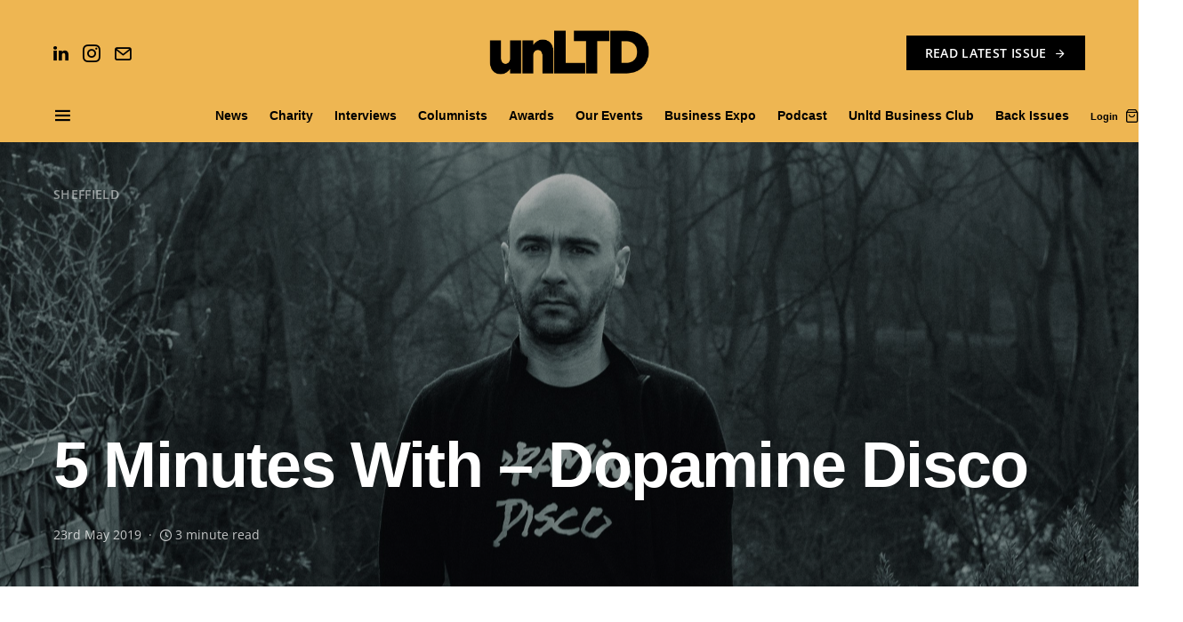

--- FILE ---
content_type: text/css
request_url: https://unltdbusiness.com/wp-content/litespeed/css/8758632efb689233c078fb6f8ed53da2.css?ver=9cc8b
body_size: 102233
content:
@font-face{font-display:swap;font-family:'canvas-icons';src:url(/wp-content/plugins/canvas/assets/fonts/canvas-icons.woff) format("woff"),url(/wp-content/plugins/canvas/assets/fonts/canvas-icons.ttf) format("truetype"),url(/wp-content/plugins/canvas/assets/fonts/canvas-icons.svg) format("svg");font-weight:400;font-style:normal;font-display:swap}[class^="cnvs-icon-"],[class*=" cnvs-icon-"]{font-family:'canvas-icons'!important;font-style:normal;font-weight:400;font-variant:normal;text-transform:none;line-height:1;-webkit-font-smoothing:antialiased;-moz-osx-font-smoothing:grayscale}.cnvs-icon-arrow-right:before{content:"\e940"}.cnvs-icon-arrow-left:before{content:"\e941"}.cnvs-icon-arrow-down:before{content:"\e942"}.cnvs-icon-arrow-up:before{content:"\e943"}.cnvs-icon-watch:before{content:"\e93f"}.cnvs-icon-eye:before{content:"\e93e"}.cnvs-icon-share:before{content:"\e93d"}.cnvs-icon-check:before{content:"\e912"}.cnvs-icon-minus:before{content:"\e90d"}.cnvs-icon-chevron-right:before{content:"\e914"}.cnvs-icon-chevron-left:before{content:"\e915"}.cnvs-icon-x:before{content:"\e913"}.cnvs-icon-arrow-right-circle:before{content:"\e911"}.cnvs-icon-arrow-left-circle:before{content:"\e910"}.cnvs-icon-up:before{content:"\e908"}.cnvs-icon-comment:before{content:"\e900"}.cnvs-container{width:100%;padding-right:20px;padding-left:20px;margin-right:auto;margin-left:auto}@media (min-width:576px){.cnvs-container{max-width:540px}}@media (min-width:768px){.cnvs-container{max-width:720px}}@media (min-width:992px){.cnvs-container{max-width:960px}}@media (min-width:1200px){.cnvs-container{max-width:1140px}}.cnvs-container-fluid{width:100%;padding-right:20px;padding-left:20px;margin-right:auto;margin-left:auto}.cnvs-row{display:-webkit-box;display:-ms-flexbox;display:flex;-ms-flex-wrap:wrap;flex-wrap:wrap;margin-right:-20px;margin-left:-20px}.cnvs-col-1,.cnvs-col-2,.cnvs-col-3,.cnvs-col-4,.cnvs-col-5,.cnvs-col-6,.cnvs-col-7,.cnvs-col-8,.cnvs-col-9,.cnvs-col-10,.cnvs-col-11,.cnvs-col-12,.cnvs-col-sm-1,.cnvs-col-sm-2,.cnvs-col-sm-3,.cnvs-col-sm-4,.cnvs-col-sm-5,.cnvs-col-sm-6,.cnvs-col-sm-7,.cnvs-col-sm-8,.cnvs-col-sm-9,.cnvs-col-sm-10,.cnvs-col-sm-11,.cnvs-col-sm-12,.cnvs-col-md-1,.cnvs-col-md-2,.cnvs-col-md-3,.cnvs-col-md-4,.cnvs-col-md-5,.cnvs-col-md-6,.cnvs-col-md-7,.cnvs-col-md-8,.cnvs-col-md-9,.cnvs-col-md-10,.cnvs-col-md-11,.cnvs-col-md-12,.cnvs-col-lg-1,.cnvs-col-lg-2,.cnvs-col-lg-3,.cnvs-col-lg-4,.cnvs-col-lg-5,.cnvs-col-lg-6,.cnvs-col-lg-7,.cnvs-col-lg-8,.cnvs-col-lg-9,.cnvs-col-lg-10,.cnvs-col-lg-11,.cnvs-col-lg-12,.cnvs-col-xl-1,.cnvs-col-xl-2,.cnvs-col-xl-3,.cnvs-col-xl-4,.cnvs-col-xl-5,.cnvs-col-xl-6,.cnvs-col-xl-7,.cnvs-col-xl-8,.cnvs-col-xl-9,.cnvs-col-xl-10,.cnvs-col-xl-11,.cnvs-col-xl-12{position:relative;width:100%;min-height:1px;padding-right:20px;padding-left:20px}.cnvs-col-1{-webkit-box-flex:0;-ms-flex:0 0 8.3333333333%;flex:0 0 8.3333333333%;max-width:8.3333333333%}.cnvs-col-2{-webkit-box-flex:0;-ms-flex:0 0 16.6666666667%;flex:0 0 16.6666666667%;max-width:16.6666666667%}.cnvs-col-3{-webkit-box-flex:0;-ms-flex:0 0 25%;flex:0 0 25%;max-width:25%}.cnvs-col-4{-webkit-box-flex:0;-ms-flex:0 0 33.3333333333%;flex:0 0 33.3333333333%;max-width:33.3333333333%}.cnvs-col-5{-webkit-box-flex:0;-ms-flex:0 0 41.6666666667%;flex:0 0 41.6666666667%;max-width:41.6666666667%}.cnvs-col-6{-webkit-box-flex:0;-ms-flex:0 0 50%;flex:0 0 50%;max-width:50%}.cnvs-col-7{-webkit-box-flex:0;-ms-flex:0 0 58.3333333333%;flex:0 0 58.3333333333%;max-width:58.3333333333%}.cnvs-col-8{-webkit-box-flex:0;-ms-flex:0 0 66.6666666667%;flex:0 0 66.6666666667%;max-width:66.6666666667%}.cnvs-col-9{-webkit-box-flex:0;-ms-flex:0 0 75%;flex:0 0 75%;max-width:75%}.cnvs-col-10{-webkit-box-flex:0;-ms-flex:0 0 83.3333333333%;flex:0 0 83.3333333333%;max-width:83.3333333333%}.cnvs-col-11{-webkit-box-flex:0;-ms-flex:0 0 91.6666666667%;flex:0 0 91.6666666667%;max-width:91.6666666667%}.cnvs-col-12{-webkit-box-flex:0;-ms-flex:0 0 100%;flex:0 0 100%;max-width:100%}@media (min-width:576px){.cnvs-col-sm-1{-webkit-box-flex:0;-ms-flex:0 0 8.3333333333%;flex:0 0 8.3333333333%;max-width:8.3333333333%}.cnvs-col-sm-2{-webkit-box-flex:0;-ms-flex:0 0 16.6666666667%;flex:0 0 16.6666666667%;max-width:16.6666666667%}.cnvs-col-sm-3{-webkit-box-flex:0;-ms-flex:0 0 25%;flex:0 0 25%;max-width:25%}.cnvs-col-sm-4{-webkit-box-flex:0;-ms-flex:0 0 33.3333333333%;flex:0 0 33.3333333333%;max-width:33.3333333333%}.cnvs-col-sm-5{-webkit-box-flex:0;-ms-flex:0 0 41.6666666667%;flex:0 0 41.6666666667%;max-width:41.6666666667%}.cnvs-col-sm-6{-webkit-box-flex:0;-ms-flex:0 0 50%;flex:0 0 50%;max-width:50%}.cnvs-col-sm-7{-webkit-box-flex:0;-ms-flex:0 0 58.3333333333%;flex:0 0 58.3333333333%;max-width:58.3333333333%}.cnvs-col-sm-8{-webkit-box-flex:0;-ms-flex:0 0 66.6666666667%;flex:0 0 66.6666666667%;max-width:66.6666666667%}.cnvs-col-sm-9{-webkit-box-flex:0;-ms-flex:0 0 75%;flex:0 0 75%;max-width:75%}.cnvs-col-sm-10{-webkit-box-flex:0;-ms-flex:0 0 83.3333333333%;flex:0 0 83.3333333333%;max-width:83.3333333333%}.cnvs-col-sm-11{-webkit-box-flex:0;-ms-flex:0 0 91.6666666667%;flex:0 0 91.6666666667%;max-width:91.6666666667%}.cnvs-col-sm-12{-webkit-box-flex:0;-ms-flex:0 0 100%;flex:0 0 100%;max-width:100%}}@media (min-width:768px){.cnvs-col-md-1{-webkit-box-flex:0;-ms-flex:0 0 8.3333333333%;flex:0 0 8.3333333333%;max-width:8.3333333333%}.cnvs-col-md-2{-webkit-box-flex:0;-ms-flex:0 0 16.6666666667%;flex:0 0 16.6666666667%;max-width:16.6666666667%}.cnvs-col-md-3{-webkit-box-flex:0;-ms-flex:0 0 25%;flex:0 0 25%;max-width:25%}.cnvs-col-md-4{-webkit-box-flex:0;-ms-flex:0 0 33.3333333333%;flex:0 0 33.3333333333%;max-width:33.3333333333%}.cnvs-col-md-5{-webkit-box-flex:0;-ms-flex:0 0 41.6666666667%;flex:0 0 41.6666666667%;max-width:41.6666666667%}.cnvs-col-md-6{-webkit-box-flex:0;-ms-flex:0 0 50%;flex:0 0 50%;max-width:50%}.cnvs-col-md-7{-webkit-box-flex:0;-ms-flex:0 0 58.3333333333%;flex:0 0 58.3333333333%;max-width:58.3333333333%}.cnvs-col-md-8{-webkit-box-flex:0;-ms-flex:0 0 66.6666666667%;flex:0 0 66.6666666667%;max-width:66.6666666667%}.cnvs-col-md-9{-webkit-box-flex:0;-ms-flex:0 0 75%;flex:0 0 75%;max-width:75%}.cnvs-col-md-10{-webkit-box-flex:0;-ms-flex:0 0 83.3333333333%;flex:0 0 83.3333333333%;max-width:83.3333333333%}.cnvs-col-md-11{-webkit-box-flex:0;-ms-flex:0 0 91.6666666667%;flex:0 0 91.6666666667%;max-width:91.6666666667%}.cnvs-col-md-12{-webkit-box-flex:0;-ms-flex:0 0 100%;flex:0 0 100%;max-width:100%}}@media (min-width:992px){.cnvs-col-lg-1{-webkit-box-flex:0;-ms-flex:0 0 8.3333333333%;flex:0 0 8.3333333333%;max-width:8.3333333333%}.cnvs-col-lg-2{-webkit-box-flex:0;-ms-flex:0 0 16.6666666667%;flex:0 0 16.6666666667%;max-width:16.6666666667%}.cnvs-col-lg-3{-webkit-box-flex:0;-ms-flex:0 0 25%;flex:0 0 25%;max-width:25%}.cnvs-col-lg-4{-webkit-box-flex:0;-ms-flex:0 0 33.3333333333%;flex:0 0 33.3333333333%;max-width:33.3333333333%}.cnvs-col-lg-5{-webkit-box-flex:0;-ms-flex:0 0 41.6666666667%;flex:0 0 41.6666666667%;max-width:41.6666666667%}.cnvs-col-lg-6{-webkit-box-flex:0;-ms-flex:0 0 50%;flex:0 0 50%;max-width:50%}.cnvs-col-lg-7{-webkit-box-flex:0;-ms-flex:0 0 58.3333333333%;flex:0 0 58.3333333333%;max-width:58.3333333333%}.cnvs-col-lg-8{-webkit-box-flex:0;-ms-flex:0 0 66.6666666667%;flex:0 0 66.6666666667%;max-width:66.6666666667%}.cnvs-col-lg-9{-webkit-box-flex:0;-ms-flex:0 0 75%;flex:0 0 75%;max-width:75%}.cnvs-col-lg-10{-webkit-box-flex:0;-ms-flex:0 0 83.3333333333%;flex:0 0 83.3333333333%;max-width:83.3333333333%}.cnvs-col-lg-11{-webkit-box-flex:0;-ms-flex:0 0 91.6666666667%;flex:0 0 91.6666666667%;max-width:91.6666666667%}.cnvs-col-lg-12{-webkit-box-flex:0;-ms-flex:0 0 100%;flex:0 0 100%;max-width:100%}}@media (min-width:1200px){.cnvs-col-xl-1{-webkit-box-flex:0;-ms-flex:0 0 8.3333333333%;flex:0 0 8.3333333333%;max-width:8.3333333333%}.cnvs-col-xl-2{-webkit-box-flex:0;-ms-flex:0 0 16.6666666667%;flex:0 0 16.6666666667%;max-width:16.6666666667%}.cnvs-col-xl-3{-webkit-box-flex:0;-ms-flex:0 0 25%;flex:0 0 25%;max-width:25%}.cnvs-col-xl-4{-webkit-box-flex:0;-ms-flex:0 0 33.3333333333%;flex:0 0 33.3333333333%;max-width:33.3333333333%}.cnvs-col-xl-5{-webkit-box-flex:0;-ms-flex:0 0 41.6666666667%;flex:0 0 41.6666666667%;max-width:41.6666666667%}.cnvs-col-xl-6{-webkit-box-flex:0;-ms-flex:0 0 50%;flex:0 0 50%;max-width:50%}.cnvs-col-xl-7{-webkit-box-flex:0;-ms-flex:0 0 58.3333333333%;flex:0 0 58.3333333333%;max-width:58.3333333333%}.cnvs-col-xl-8{-webkit-box-flex:0;-ms-flex:0 0 66.6666666667%;flex:0 0 66.6666666667%;max-width:66.6666666667%}.cnvs-col-xl-9{-webkit-box-flex:0;-ms-flex:0 0 75%;flex:0 0 75%;max-width:75%}.cnvs-col-xl-10{-webkit-box-flex:0;-ms-flex:0 0 83.3333333333%;flex:0 0 83.3333333333%;max-width:83.3333333333%}.cnvs-col-xl-11{-webkit-box-flex:0;-ms-flex:0 0 91.6666666667%;flex:0 0 91.6666666667%;max-width:91.6666666667%}.cnvs-col-xl-12{-webkit-box-flex:0;-ms-flex:0 0 100%;flex:0 0 100%;max-width:100%}}.cnvs-d-none{display:none}.cnvs-clearfix{clear:both}.cnvs-clearfix:after{content:'';clear:both;display:table}.cnvs-post-meta{--cnvs-post-meta-color:#dee2e6;padding-left:0;list-style:none;color:var(--cnvs-post-meta-color);padding:0;margin:0}.cnvs-post-meta>li{display:inline-block}.cnvs-post-meta>li:not(:last-child){margin-right:.5rem}.cnvs-post-meta li+li:before{margin-right:.5rem;content:"\b7"}.cnvs-post-meta .cnvs-icon{margin-right:.25rem}.cnvs-meta-category .post-categories{padding-left:0;list-style:none;padding:0;margin:0}.cnvs-meta-category .post-categories>li{display:inline-block}.cnvs-meta-category .post-categories>li:not(:last-child){margin-right:.5rem}.cnvs-meta-category .post-categories li:not(:last-child):after{content:","}.post-meta .cnvs-meta-category .post-categories{margin-bottom:0}.cnvs-meta-author span+a,.cnvs-meta-author a+span{margin-left:.25rem}.wp-block-button.is-cnvs-button-full-width,.entry-content .wp-block-button.is-cnvs-button-full-width{width:100%}.wp-block-button.is-cnvs-button-full-width .wp-block-button__link,.entry-content .wp-block-button.is-cnvs-button-full-width .wp-block-button__link{width:100%}.wp-block-button.is-cnvs-button-size-sm .wp-block-button__link,.entry-content .wp-block-button.is-cnvs-button-size-sm .wp-block-button__link{padding:.25rem .5rem}.wp-block-button.is-cnvs-button-size-lg .wp-block-button__link,.entry-content .wp-block-button.is-cnvs-button-size-lg .wp-block-button__link{padding:1rem 2rem}.cnvs-color-primary{--cnvs-primary-color:#343a40;color:var(--cnvs-primary-color)}.cnvs-color-secondary{--cnvs-secondary-color:#A0A0A0;color:var(--cnvs-secondary-color)}.cnvs-bg-primary{--cnvs-primary-background:#343a40;background-color:var(--cnvs-primary-background)}.cnvs-bg-overlay{--cnvs-overlay-background:rgba(52, 58, 64, 0.5);background-color:var(--cnvs-overlay-background)}.cnvs-font-primary{--cnvs-primary-font-weight:700;font-weight:var(--cnvs-primary-font-weight)}.cnvs-font-secondary{--cnvs-secondary-font-size:80%;--cnvs-secondary-font-color:#6c757d;font-size:var(--cnvs-secondary-font-size);color:var(--cnvs-secondary-font-color)}.cnvs-font-heading{--cnvs-heading-font-weight:700;--cnvs-heading-font-color:#212529;font-weight:var(--cnvs-heading-font-weight);color:var(--cnvs-heading-font-color)}.cnvs-bg-primary{background-color:#007bff}a.cnvs-bg-primary:hover,a.cnvs-bg-primary:focus,button.cnvs-bg-primary:hover,button.cnvs-bg-primary:focus{background-color:#0062cc}.cnvs-bg-secondary{background-color:#A0A0A0}a.cnvs-bg-secondary:hover,a.cnvs-bg-secondary:focus,button.cnvs-bg-secondary:hover,button.cnvs-bg-secondary:focus{background-color:#878686}.cnvs-bg-success{background-color:#28a745}a.cnvs-bg-success:hover,a.cnvs-bg-success:focus,button.cnvs-bg-success:hover,button.cnvs-bg-success:focus{background-color:#1e7e34}.cnvs-bg-info{background-color:#17a2b8}a.cnvs-bg-info:hover,a.cnvs-bg-info:focus,button.cnvs-bg-info:hover,button.cnvs-bg-info:focus{background-color:#117a8b}.cnvs-bg-warning{background-color:#ffc107}a.cnvs-bg-warning:hover,a.cnvs-bg-warning:focus,button.cnvs-bg-warning:hover,button.cnvs-bg-warning:focus{background-color:#d39e00}.cnvs-bg-danger{background-color:#dc3545}a.cnvs-bg-danger:hover,a.cnvs-bg-danger:focus,button.cnvs-bg-danger:hover,button.cnvs-bg-danger:focus{background-color:#bd2130}.cnvs-bg-light{background-color:#f8f9fa}a.cnvs-bg-light:hover,a.cnvs-bg-light:focus,button.cnvs-bg-light:hover,button.cnvs-bg-light:focus{background-color:#dae0e5}.cnvs-bg-dark{background-color:#343a40}a.cnvs-bg-dark:hover,a.cnvs-bg-dark:focus,button.cnvs-bg-dark:hover,button.cnvs-bg-dark:focus{background-color:#1d2124}.cnvs-bg-white{--cnvs-bg-white:#fff;background-color:var(--cnvs-bg-white)}.cnvs-bg-transparent{--cnvs-bg-transparent:transparent;background-color:var(--cnvs-bg-transparent)}.cnvs-alert{--cnvs-alert-background:#f8f9fa;--cnvs-alert-heading-color:inherit;--cnvs-alert-close-color:#000;--cnvs-alert-close-hover-color:#000;--cnvs-alert-font-size:0.875rem;--cnvs-alert-link-font-weight:700;--cnvs-alert-close-font-size:1rem;--cnvs-alert-close-line-height:1;--cnvs-alert-close-text-shadow:0 1px 0 #fff;--cnvs-alert-close-opacity:.75}.cnvs-alert{position:relative;padding:.5rem 1rem;margin-bottom:1rem;background:var(--cnvs-alert-background);font-size:var(--cnvs-alert-font-size)}.cnvs-alert a{text-decoration:underline;text-shadow:none;border:none}.cnvs-alert a:hover{text-decoration:none;text-shadow:none;border:none}.cnvs-alert p{margin-bottom:.5rem}.cnvs-alert>*:last-child{margin-bottom:0}.cnvs-alert-multiline{padding:1.25rem 1.75rem}.cnvs-alert-heading{color:var(--cnvs-alert-heading-color)}.cnvs-alert-link{font-weight:var(--cnvs-alert-link-font-weight)}.cnvs-alert-dismissible{padding-right:4rem}.cnvs-alert-dismissible .cnvs-close{position:absolute;top:0;right:0;height:100%;padding:0 1rem;color:inherit}.cnvs-close{float:right;font-size:var(--cnvs-alert-close-font-size);line-height:var(--cnvs-alert-close-line-height);color:var(--cnvs-alert-close-color);text-shadow:var(--cnvs-alert-close-text-shadow);opacity:var(--cnvs-alert-close-opacity)}.cnvs-close:hover,.cnvs-close:focus{color:var(--cnvs-alert-close-hover-color);text-decoration:none;opacity:1}button.cnvs-close{padding:0;text-decoration:none!important;border:none!important;-webkit-appearance:none!important;background-color:transparent!important;-webkit-box-shadow:none!important;box-shadow:none!important}.cnvs-alert-primary{border-left:#007bff 2px solid}.cnvs-alert-primary .cnvs-icon-close,.cnvs-alert-primary .cnvs-alert-title{color:#0062cc}.cnvs-alert-secondary{border-left:#A0A0A0 2px solid}.cnvs-alert-secondary .cnvs-icon-close,.cnvs-alert-secondary .cnvs-alert-title{color:#878686}.cnvs-alert-success{border-left:#28a745 2px solid}.cnvs-alert-success .cnvs-icon-close,.cnvs-alert-success .cnvs-alert-title{color:#1e7e34}.cnvs-alert-info{border-left:#17a2b8 2px solid}.cnvs-alert-info .cnvs-icon-close,.cnvs-alert-info .cnvs-alert-title{color:#117a8b}.cnvs-alert-warning{border-left:#ffc107 2px solid}.cnvs-alert-warning .cnvs-icon-close,.cnvs-alert-warning .cnvs-alert-title{color:#d39e00}.cnvs-alert-danger{border-left:#dc3545 2px solid}.cnvs-alert-danger .cnvs-icon-close,.cnvs-alert-danger .cnvs-alert-title{color:#bd2130}.cnvs-alert-light{border-left:#f8f9fa 2px solid}.cnvs-alert-light .cnvs-icon-close,.cnvs-alert-light .cnvs-alert-title{color:#dae0e5}.cnvs-alert-dark{border-left:#343a40 2px solid}.cnvs-alert-dark .cnvs-icon-close,.cnvs-alert-dark .cnvs-alert-title{color:#1d2124}.cnvs-badge{--cnvs-badge-background:#f8f9fa;--cnvs-badge-color:inherit;--cnvs-badge-primary-background:#00A0D2;--cnvs-badge-primary-color:#FFFFFF;--cnvs-badge-light-background:#FFFFFF;--cnvs-badge-light-color:#000000;--cnvs-badge-border-radius:30px;--cnvs-badge-font-size:75%;--cnvs-badge-line-height:1}.cnvs-badge{background:var(--cnvs-badge-background);color:var(--cnvs-badge-color);display:inline-block;padding:.3em .6em;font-size:var(--cnvs-badge-font-size);text-align:center;white-space:nowrap;vertical-align:baseline;border-radius:var(--cnvs-badge-border-radius);text-transform:uppercase;line-height:var(--cnvs-badge-line-height)}.cnvs-badge:empty{display:none}.menu-item .cnvs-badge{margin-left:.5rem}.cnvs-button .cnvs-badge{position:relative;top:-1px}.is-cnvs-badge-color-primary,.block-editor-rich-text__editable:focus [data-rich-text-format-boundary].is-cnvs-badge-color-primary{background:rgb(0 123 255 / .1);color:#0056b3}.is-cnvs-badge-color-secondary,.block-editor-rich-text__editable:focus [data-rich-text-format-boundary].is-cnvs-badge-color-secondary{background:rgb(160 160 160 / .1);color:#7a7a7a}.is-cnvs-badge-color-success,.block-editor-rich-text__editable:focus [data-rich-text-format-boundary].is-cnvs-badge-color-success{background:rgb(40 167 69 / .1);color:#19692c}.is-cnvs-badge-color-info,.block-editor-rich-text__editable:focus [data-rich-text-format-boundary].is-cnvs-badge-color-info{background:rgb(23 162 184 / .1);color:#0f6674}.is-cnvs-badge-color-warning,.block-editor-rich-text__editable:focus [data-rich-text-format-boundary].is-cnvs-badge-color-warning{background:rgb(255 193 7 / .1);color:#ba8b00}.is-cnvs-badge-color-danger,.block-editor-rich-text__editable:focus [data-rich-text-format-boundary].is-cnvs-badge-color-danger{background:rgb(220 53 69 / .1);color:#a71d2a}.is-cnvs-badge-color-light,.block-editor-rich-text__editable:focus [data-rich-text-format-boundary].is-cnvs-badge-color-light{background:rgb(248 249 250 / .1);color:#cbd3da}.is-cnvs-badge-color-dark,.block-editor-rich-text__editable:focus [data-rich-text-format-boundary].is-cnvs-badge-color-dark{background:rgb(52 58 64 / .1);color:#121416}.is-cnvs-badge-color-primary,.block-editor-rich-text__editable:focus [data-rich-text-format-boundary].is-cnvs-badge-color-primary{background:var(--cnvs-badge-primary-background);color:var(--cnvs-badge-primary-color)}.is-cnvs-badge-color-light,.block-editor-rich-text__editable:focus [data-rich-text-format-boundary].is-cnvs-badge-color-light{background:var(--cnvs-badge-light-background);color:var(--cnvs-badge-light-color)}[cnvs-flickity="init"]{--cnvs-flickity-button-background:hsla(0, 0%, 100%, 0.75);--cnvs-flickity-button-color:#333;--cnvs-flickity-button-hover-background:white;--cnvs-flickity-button-focus-box-shadow:0 0 0 5px #19F;--cnvs-flickity-button-active-opacity:0.6;--cnvs-flickity-button-disabled-opacity:0.3;--cnvs-flickity-button-icon-fill:#333;--cnvs-flickity-prev-next-border-radius:50%;--cnvs-flickity-page-info-font-size:.75rem;--cnvs-flickity-page-info-line-height:1;--cnvs-flickity-dot-width:10px;--cnvs-flickity-dot-height:10px;--cnvs-flickity-dot-margin:0 3px;--cnvs-flickity-dot-background:#333;--cnvs-flickity-dot-border-radius:50%;--cnvs-flickity-dot-opacity:0.25}[cnvs-flickity="init"].flickity-enabled{position:relative;padding-bottom:0}[cnvs-flickity="init"].flickity-enabled:focus{outline:none}[cnvs-flickity="init"].flickity-enabled.is-animate .flickity-viewport{-webkit-transition:height 0.2s;transition:height 0.2s}[cnvs-flickity="init"].flickity-enabled.is-draggable{-webkit-tap-highlight-color:#fff0;-webkit-user-select:none;-moz-user-select:none;-ms-user-select:none;user-select:none}[cnvs-flickity="init"].flickity-enabled.is-draggable .flickity-viewport{cursor:move;cursor:-webkit-grab;cursor:grab}[cnvs-flickity="init"].flickity-enabled.is-draggable .flickity-viewport.is-pointer-down{cursor:-webkit-grabbing;cursor:grabbing}[cnvs-flickity="init"] .flickity-viewport{overflow:hidden;position:relative;height:100%}[cnvs-flickity="init"] .flickity-slider{position:absolute;width:100%;height:100%}[cnvs-flickity="init"] .flickity-button{position:absolute;background:var(--cnvs-flickity-button-background);border:none;color:var(--cnvs-flickity-button-color)}[cnvs-flickity="init"] .flickity-button:hover{background:var(--cnvs-flickity-button-hover-background);cursor:pointer}[cnvs-flickity="init"] .flickity-button:focus{outline:none;-webkit-box-shadow:var(--cnvs-flickity-button-focus-box-shadow);box-shadow:var(--cnvs-flickity-button-focus-box-shadow)}[cnvs-flickity="init"] .flickity-button:active{opacity:var(--cnvs-flickity-button-active-opacity)}[cnvs-flickity="init"] .flickity-button:disabled{opacity:var(--cnvs-flickity-button-disabled-opacity);cursor:auto;pointer-events:none}[cnvs-flickity="init"] .flickity-button-icon{fill:var(--cnvs-flickity-button-icon-fill)}[cnvs-flickity="init"] .flickity-prev-next-button{top:50%;width:44px;height:44px;border-radius:var(--cnvs-flickity-prev-next-border-radius);margin-top:-22px}[cnvs-flickity="init"] .flickity-prev-next-button.previous{left:1rem}[cnvs-flickity="init"] .flickity-prev-next-button.next{right:1rem}[cnvs-flickity="init"] .flickity-rtl .flickity-prev-next-button.previous{left:auto;right:10px}[cnvs-flickity="init"] .flickity-rtl .flickity-prev-next-button.next{right:auto;left:10px}[cnvs-flickity="init"] .flickity-prev-next-button .flickity-button-icon{position:absolute;left:30%;top:30%;width:40%;height:40%}[cnvs-flickity="init"] [data-sg-page-info="true"],[cnvs-flickity="init"] [data-sg-page-dots="true"]{padding-bottom:50px}[cnvs-flickity="init"] [data-sg-page-info="true"] .flickity-prev-next-button,[cnvs-flickity="init"] [data-sg-page-dots="true"] .flickity-prev-next-button{margin-top:-52px}[cnvs-flickity="init"] .flickity-pages{position:relative}[cnvs-flickity="init"] .flickity-page-info{position:absolute;top:50%;right:0;-webkit-transform:translateY(-50%);transform:translateY(-50%);display:-webkit-box;display:-ms-flexbox;display:flex;-webkit-box-align:center;-ms-flex-align:center;align-items:center;font-size:var(--cnvs-flickity-page-info-font-size);line-height:var(--cnvs-flickity-page-info-line-height)}[cnvs-flickity="init"] .flickity-page-info span:not(:last-child){margin-right:.25rem}[cnvs-flickity="init"] .flickity-page-dots{padding:1rem 3rem 0;list-style:none;text-align:center;text-align:center;line-height:1;display:-webkit-box;display:-ms-flexbox;display:flex;-webkit-box-pack:center;-ms-flex-pack:center;justify-content:center;-webkit-box-align:center;-ms-flex-align:center;align-items:center;margin:0}[cnvs-flickity="init"] .flickity-rtl .flickity-page-dots{direction:rtl}[cnvs-flickity="init"] .flickity-page-dots .dot{display:inline-block;width:var(--cnvs-flickity-dot-width);height:var(--cnvs-flickity-dot-height);margin:var(--cnvs-flickity-dot-margin);background:var(--cnvs-flickity-dot-background);border-radius:var(--cnvs-flickity-dot-border-radius);opacity:var(--cnvs-flickity-dot-opacity);cursor:pointer}[cnvs-flickity="init"] .flickity-page-dots .dot.is-selected{opacity:1}@font-face{font-display:swap;font-family:'powerkit-icons';src:url(/wp-content/plugins/powerkit/assets/fonts/powerkit-icons.woff) format("woff"),url(/wp-content/plugins/powerkit/assets/fonts/powerkit-icons.ttf) format("truetype"),url(/wp-content/plugins/powerkit/assets/fonts/powerkit-icons.svg) format("svg");font-weight:400;font-style:normal;font-display:swap}[class^="pk-icon-"],[class*=" pk-icon-"]{font-family:'powerkit-icons'!important;font-style:normal;font-weight:400;font-variant:normal;text-transform:none;line-height:1;-webkit-font-smoothing:antialiased;-moz-osx-font-smoothing:grayscale}.pk-icon-bluesky:before{content:"\e94d"}.pk-icon-twitter:before{content:"\e94c"}.pk-icon-alert-circle:before{content:"\e946"}.pk-icon-star-half:before{content:"\e938"}.pk-icon-star-full:before{content:"\e939"}.pk-icon-star-empty:before{content:"\e93a"}.pk-icon-discord:before{content:"\e947"}.pk-icon-tiktok:before{content:"\e948"}.pk-icon-mix:before{content:"\e93c"}.pk-icon-strava:before{content:"\e93b"}.pk-icon-microblog:before{content:"\e937"}.pk-icon-mastodon:before{content:"\e935"}.pk-icon-goodreads:before{content:"\e934"}.pk-icon-codepen:before{content:"\e924"}.pk-icon-medium:before{content:"\e906"}.pk-icon-powerkit:before{content:"\e904"}.pk-icon-line:before{content:"\e90e"}.pk-icon-fb-messenger:before{content:"\e90a"}.pk-icon-pixelfed:before{content:"\e936"}.pk-icon-steam:before{content:"\e932"}.pk-icon-thumbtack:before{content:"\e933"}.pk-icon-tripadvisor:before{content:"\e931"}.pk-icon-slideshare:before{content:"\e925"}.pk-icon-producthunt:before{content:"\e930"}.pk-icon-meetup:before{content:"\e92f"}.pk-icon-houzz:before{content:"\e92e"}.pk-icon-deviantart:before{content:"\e92d"}.pk-icon-delicious:before{content:"\e92c"}.pk-icon-500px:before{content:"\e92b"}.pk-icon-bitbucket:before{content:"\e929"}.pk-icon-jsfiddle:before{content:"\e928"}.pk-icon-freecodecamp:before{content:"\e927"}.pk-icon-gitlab:before{content:"\e926"}.pk-icon-stackoverflow:before{content:"\e923"}.pk-icon-wechat:before{content:"\e91e"}.pk-icon-xing:before{content:"\e91c"}.pk-icon-ok:before{content:"\e91d"}.pk-icon-snapchat:before{content:"\e917"}.pk-icon-behance:before{content:"\f1b4"}.pk-icon-diamond:before{content:"\f219"}.pk-icon-dribbble:before{content:"\f17d"}.pk-icon-facebook:before{content:"\e949"}.pk-icon-feed:before{content:"\f09e"}.pk-icon-rss:before{content:"\f09e"}.pk-icon-get-pocket:before{content:"\f265"}.pk-icon-pocket:before{content:"\f265"}.pk-icon-google-plus:before{content:"\f0d5"}.pk-icon-googleplus:before{content:"\f0d5"}.pk-icon-linkedin:before{content:"\f0e1"}.pk-icon-map-marker:before{content:"\f041"}.pk-icon-phone:before{content:"\f095"}.pk-icon-viber:before{content:"\f095"}.pk-icon-pinterest:before{content:"\f0d2"}.pk-icon-retweet:before{content:"\f079"}.pk-icon-soundcloud:before{content:"\f1be"}.pk-icon-spotify:before{content:"\f1bc"}.pk-icon-stumbleupon:before{content:"\f1a4"}.pk-icon-tumblr:before{content:"\f173"}.pk-icon-old-twitter:before{content:"\f099"}.pk-icon-vimeo:before{content:"\f27d"}.pk-icon-vk:before{content:"\f189"}.pk-icon-vkontakte:before{content:"\f189"}.pk-icon-whatsapp:before{content:"\f232"}.pk-icon-youtube:before{content:"\e945"}.pk-icon-foursquare:before{content:"\e92a"}.pk-icon-yelp:before{content:"\e922"}.pk-icon-weibo:before{content:"\e91f"}.pk-icon-apple:before{content:"\e921"}.pk-icon-flickr:before{content:"\e918"}.pk-icon-bloglovin:before{content:"\e944"}.pk-icon-twitch:before{content:"\e905"}.pk-icon-flipboard:before{content:"\e94a"}.pk-icon-googlenews:before{content:"\e94b"}.pk-icon-github:before{content:"\e90f"}.pk-icon-instagram:before{content:"\e90c"}.pk-icon-telegram:before{content:"\e909"}.pk-icon-reddit:before{content:"\e90b"}.pk-icon-android:before{content:"\e920"}.pk-icon-link:before{content:"\e91b"}.pk-icon-globe:before{content:"\e91a"}.pk-icon-website:before{content:"\e91a"}.pk-icon-bell:before{content:"\e919"}.pk-icon-zoom-in:before{content:"\e916"}.pk-icon-check:before{content:"\e912"}.pk-icon-minus:before{content:"\e90d"}.pk-icon-chevron-right:before{content:"\e914"}.pk-icon-chevron-left:before{content:"\e915"}.pk-icon-x:before{content:"\e913"}.pk-icon-arrow-right-circle:before{content:"\e911"}.pk-icon-arrow-left-circle:before{content:"\e910"}.pk-icon-up:before{content:"\e908"}.pk-icon-comment:before{content:"\e900"}.pk-icon-refresh-cw:before{content:"\e902"}.pk-icon-reply:before{content:"\e903"}.pk-icon-like:before{content:"\e901"}.pk-icon-mail:before{content:"\e002"}.pk-icon-email:before{content:"\e002"}.pk-icon-video:before{content:"\e018"}.pk-icon-share:before{content:"\e93d"}.pk-icon-watch:before{content:"\e93f"}.pk-icon-eye:before{content:"\e93e"}.pk-icon-arrow-right:before{content:"\e940"}.pk-icon-arrow-left:before{content:"\e941"}.pk-icon-arrow-down:before{content:"\e942"}.pk-icon-arrow-up:before{content:"\e943"}.pk-container{width:100%;padding-right:20px;padding-left:20px;margin-right:auto;margin-left:auto}@media (min-width:576px){.pk-container{max-width:540px}}@media (min-width:768px){.pk-container{max-width:720px}}@media (min-width:992px){.pk-container{max-width:960px}}@media (min-width:1200px){.pk-container{max-width:1140px}}.pk-container-fluid{width:100%;padding-right:20px;padding-left:20px;margin-right:auto;margin-left:auto}.pk-row{display:flex;flex-wrap:wrap;margin-right:-20px;margin-left:-20px}.pk-col-1,.pk-col-2,.pk-col-3,.pk-col-4,.pk-col-5,.pk-col-6,.pk-col-7,.pk-col-8,.pk-col-9,.pk-col-10,.pk-col-11,.pk-col-12,.pk-col-sm-1,.pk-col-sm-2,.pk-col-sm-3,.pk-col-sm-4,.pk-col-sm-5,.pk-col-sm-6,.pk-col-sm-7,.pk-col-sm-8,.pk-col-sm-9,.pk-col-sm-10,.pk-col-sm-11,.pk-col-sm-12,.pk-col-md-1,.pk-col-md-2,.pk-col-md-3,.pk-col-md-4,.pk-col-md-5,.pk-col-md-6,.pk-col-md-7,.pk-col-md-8,.pk-col-md-9,.pk-col-md-10,.pk-col-md-11,.pk-col-md-12,.pk-col-lg-1,.pk-col-lg-2,.pk-col-lg-3,.pk-col-lg-4,.pk-col-lg-5,.pk-col-lg-6,.pk-col-lg-7,.pk-col-lg-8,.pk-col-lg-9,.pk-col-lg-10,.pk-col-lg-11,.pk-col-lg-12,.pk-col-xl-1,.pk-col-xl-2,.pk-col-xl-3,.pk-col-xl-4,.pk-col-xl-5,.pk-col-xl-6,.pk-col-xl-7,.pk-col-xl-8,.pk-col-xl-9,.pk-col-xl-10,.pk-col-xl-11,.pk-col-xl-12{position:relative;width:100%;min-height:1px;padding-right:20px;padding-left:20px}.pk-col-1{flex:0 0 8.3333333333%;max-width:8.3333333333%}.pk-col-2{flex:0 0 16.6666666667%;max-width:16.6666666667%}.pk-col-3{flex:0 0 25%;max-width:25%}.pk-col-4{flex:0 0 33.3333333333%;max-width:33.3333333333%}.pk-col-5{flex:0 0 41.6666666667%;max-width:41.6666666667%}.pk-col-6{flex:0 0 50%;max-width:50%}.pk-col-7{flex:0 0 58.3333333333%;max-width:58.3333333333%}.pk-col-8{flex:0 0 66.6666666667%;max-width:66.6666666667%}.pk-col-9{flex:0 0 75%;max-width:75%}.pk-col-10{flex:0 0 83.3333333333%;max-width:83.3333333333%}.pk-col-11{flex:0 0 91.6666666667%;max-width:91.6666666667%}.pk-col-12{flex:0 0 100%;max-width:100%}@media (min-width:576px){.pk-col-sm-1{flex:0 0 8.3333333333%;max-width:8.3333333333%}.pk-col-sm-2{flex:0 0 16.6666666667%;max-width:16.6666666667%}.pk-col-sm-3{flex:0 0 25%;max-width:25%}.pk-col-sm-4{flex:0 0 33.3333333333%;max-width:33.3333333333%}.pk-col-sm-5{flex:0 0 41.6666666667%;max-width:41.6666666667%}.pk-col-sm-6{flex:0 0 50%;max-width:50%}.pk-col-sm-7{flex:0 0 58.3333333333%;max-width:58.3333333333%}.pk-col-sm-8{flex:0 0 66.6666666667%;max-width:66.6666666667%}.pk-col-sm-9{flex:0 0 75%;max-width:75%}.pk-col-sm-10{flex:0 0 83.3333333333%;max-width:83.3333333333%}.pk-col-sm-11{flex:0 0 91.6666666667%;max-width:91.6666666667%}.pk-col-sm-12{flex:0 0 100%;max-width:100%}}@media (min-width:768px){.pk-col-md-1{flex:0 0 8.3333333333%;max-width:8.3333333333%}.pk-col-md-2{flex:0 0 16.6666666667%;max-width:16.6666666667%}.pk-col-md-3{flex:0 0 25%;max-width:25%}.pk-col-md-4{flex:0 0 33.3333333333%;max-width:33.3333333333%}.pk-col-md-5{flex:0 0 41.6666666667%;max-width:41.6666666667%}.pk-col-md-6{flex:0 0 50%;max-width:50%}.pk-col-md-7{flex:0 0 58.3333333333%;max-width:58.3333333333%}.pk-col-md-8{flex:0 0 66.6666666667%;max-width:66.6666666667%}.pk-col-md-9{flex:0 0 75%;max-width:75%}.pk-col-md-10{flex:0 0 83.3333333333%;max-width:83.3333333333%}.pk-col-md-11{flex:0 0 91.6666666667%;max-width:91.6666666667%}.pk-col-md-12{flex:0 0 100%;max-width:100%}}@media (min-width:992px){.pk-col-lg-1{flex:0 0 8.3333333333%;max-width:8.3333333333%}.pk-col-lg-2{flex:0 0 16.6666666667%;max-width:16.6666666667%}.pk-col-lg-3{flex:0 0 25%;max-width:25%}.pk-col-lg-4{flex:0 0 33.3333333333%;max-width:33.3333333333%}.pk-col-lg-5{flex:0 0 41.6666666667%;max-width:41.6666666667%}.pk-col-lg-6{flex:0 0 50%;max-width:50%}.pk-col-lg-7{flex:0 0 58.3333333333%;max-width:58.3333333333%}.pk-col-lg-8{flex:0 0 66.6666666667%;max-width:66.6666666667%}.pk-col-lg-9{flex:0 0 75%;max-width:75%}.pk-col-lg-10{flex:0 0 83.3333333333%;max-width:83.3333333333%}.pk-col-lg-11{flex:0 0 91.6666666667%;max-width:91.6666666667%}.pk-col-lg-12{flex:0 0 100%;max-width:100%}}@media (min-width:1200px){.pk-col-xl-1{flex:0 0 8.3333333333%;max-width:8.3333333333%}.pk-col-xl-2{flex:0 0 16.6666666667%;max-width:16.6666666667%}.pk-col-xl-3{flex:0 0 25%;max-width:25%}.pk-col-xl-4{flex:0 0 33.3333333333%;max-width:33.3333333333%}.pk-col-xl-5{flex:0 0 41.6666666667%;max-width:41.6666666667%}.pk-col-xl-6{flex:0 0 50%;max-width:50%}.pk-col-xl-7{flex:0 0 58.3333333333%;max-width:58.3333333333%}.pk-col-xl-8{flex:0 0 66.6666666667%;max-width:66.6666666667%}.pk-col-xl-9{flex:0 0 75%;max-width:75%}.pk-col-xl-10{flex:0 0 83.3333333333%;max-width:83.3333333333%}.pk-col-xl-11{flex:0 0 91.6666666667%;max-width:91.6666666667%}.pk-col-xl-12{flex:0 0 100%;max-width:100%}}.pk-d-none{display:none}.pk-clearfix{clear:both}.pk-clearfix:after{content:'';clear:both;display:table}.pk-post-meta{--pk-post-meta-color:#dee2e6;padding-left:0;list-style:none;color:var(--pk-post-meta-color);padding:0;margin:0}.pk-post-meta>li{display:inline-block}.pk-post-meta>li:not(:last-child){margin-right:.5rem}.pk-post-meta li+li:before{margin-right:.5rem;content:"\b7"}.pk-post-meta .pk-icon{margin-right:.25rem}.pk-meta-category .post-categories{padding-left:0;list-style:none;padding:0;margin:0}.pk-meta-category .post-categories>li{display:inline-block}.pk-meta-category .post-categories>li:not(:last-child){margin-right:.5rem}.pk-meta-category .post-categories li:not(:last-child):after{content:","}.post-meta .pk-meta-category .post-categories{margin-bottom:0}.pk-meta-author span+a,.pk-meta-author a+span{margin-left:.25rem}.wp-block-button.is-pk-button-full-width,.entry-content .wp-block-button.is-pk-button-full-width{width:100%}.wp-block-button.is-pk-button-full-width .wp-block-button__link,.entry-content .wp-block-button.is-pk-button-full-width .wp-block-button__link{width:100%}.wp-block-button.is-pk-button-size-sm .wp-block-button__link,.entry-content .wp-block-button.is-pk-button-size-sm .wp-block-button__link{padding:.25rem .5rem}.wp-block-button.is-pk-button-size-lg .wp-block-button__link,.entry-content .wp-block-button.is-pk-button-size-lg .wp-block-button__link{padding:1rem 2rem}.pk-color-primary{--pk-primary-color:#343a40;color:var(--pk-primary-color)}.pk-color-secondary{--pk-secondary-color:#A0A0A0;color:var(--pk-secondary-color)}.pk-bg-primary{--pk-primary-background:#343a40;background-color:var(--pk-primary-background)}.pk-bg-overlay{--pk-overlay-background:rgba(52, 58, 64, 0.5);background-color:var(--pk-overlay-background)}.pk-font-primary{--pk-primary-font-weight:700;font-weight:var(--pk-primary-font-weight)}.pk-font-secondary{--pk-secondary-font-size:80%;--pk-secondary-font-color:#6c757d;font-size:var(--pk-secondary-font-size);color:var(--pk-secondary-font-color)}.pk-font-heading{--pk-heading-font-weight:700;--pk-heading-font-color:#212529;font-weight:var(--pk-heading-font-weight);color:var(--pk-heading-font-color)}.pk-bg-primary{background-color:#007bff}a.pk-bg-primary:hover,a.pk-bg-primary:focus,button.pk-bg-primary:hover,button.pk-bg-primary:focus{background-color:#0062cc}.pk-bg-secondary{background-color:#A0A0A0}a.pk-bg-secondary:hover,a.pk-bg-secondary:focus,button.pk-bg-secondary:hover,button.pk-bg-secondary:focus{background-color:#878686}.pk-bg-success{background-color:#28a745}a.pk-bg-success:hover,a.pk-bg-success:focus,button.pk-bg-success:hover,button.pk-bg-success:focus{background-color:#1e7e34}.pk-bg-info{background-color:#17a2b8}a.pk-bg-info:hover,a.pk-bg-info:focus,button.pk-bg-info:hover,button.pk-bg-info:focus{background-color:#117a8b}.pk-bg-warning{background-color:#ffc107}a.pk-bg-warning:hover,a.pk-bg-warning:focus,button.pk-bg-warning:hover,button.pk-bg-warning:focus{background-color:#d39e00}.pk-bg-danger{background-color:#dc3545}a.pk-bg-danger:hover,a.pk-bg-danger:focus,button.pk-bg-danger:hover,button.pk-bg-danger:focus{background-color:#bd2130}.pk-bg-light{background-color:#f8f9fa}a.pk-bg-light:hover,a.pk-bg-light:focus,button.pk-bg-light:hover,button.pk-bg-light:focus{background-color:#dae0e5}.pk-bg-dark{background-color:#343a40}a.pk-bg-dark:hover,a.pk-bg-dark:focus,button.pk-bg-dark:hover,button.pk-bg-dark:focus{background-color:#1d2124}.pk-bg-white{--pk-bg-white:#fff;background-color:var(--pk-bg-white)}.pk-bg-transparent{--pk-bg-transparent:transparent;background-color:var(--pk-bg-transparent)}.pk-alert{--pk-alert-background:#f8f9fa;--pk-alert-heading-color:inherit;--pk-alert-close-color:#000;--pk-alert-close-hover-color:#000;--pk-alert-font-size:0.875rem;--pk-alert-link-font-weight:700;--pk-alert-close-font-size:1rem;--pk-alert-close-line-height:1;--pk-alert-close-text-shadow:0 1px 0 #fff;--pk-alert-close-opacity:.75}.pk-alert{position:relative;padding:.5rem 1rem;margin-bottom:1rem;background:var(--pk-alert-background);font-size:var(--pk-alert-font-size)}.pk-alert a{text-decoration:underline;text-shadow:none;border:none}.pk-alert a:hover{text-decoration:none;text-shadow:none;border:none}.pk-alert p{margin-bottom:.5rem}.pk-alert>*:last-child{margin-bottom:0}.pk-alert-multiline{padding:1.25rem 1.75rem}.pk-alert-heading{color:var(--pk-alert-heading-color)}.pk-alert-link{font-weight:var(--pk-alert-link-font-weight)}.pk-alert-dismissible{padding-right:4rem}.pk-alert-dismissible .pk-close{position:absolute;top:0;right:0;height:100%;padding:0 1rem;color:inherit}.pk-close{float:right;font-size:var(--pk-alert-close-font-size);line-height:var(--pk-alert-close-line-height);color:var(--pk-alert-close-color);text-shadow:var(--pk-alert-close-text-shadow);opacity:var(--pk-alert-close-opacity)}.pk-close:hover,.pk-close:focus{color:var(--pk-alert-close-hover-color);text-decoration:none;opacity:1}button.pk-close{padding:0;text-decoration:none!important;border:none!important;-webkit-appearance:none!important;background-color:transparent!important;box-shadow:none!important}.pk-alert-primary{border-left:#007bff 2px solid}.pk-alert-primary .pk-icon-close,.pk-alert-primary .pk-alert-title{color:#0062cc}.pk-alert-secondary{border-left:#A0A0A0 2px solid}.pk-alert-secondary .pk-icon-close,.pk-alert-secondary .pk-alert-title{color:#878686}.pk-alert-success{border-left:#28a745 2px solid}.pk-alert-success .pk-icon-close,.pk-alert-success .pk-alert-title{color:#1e7e34}.pk-alert-info{border-left:#17a2b8 2px solid}.pk-alert-info .pk-icon-close,.pk-alert-info .pk-alert-title{color:#117a8b}.pk-alert-warning{border-left:#ffc107 2px solid}.pk-alert-warning .pk-icon-close,.pk-alert-warning .pk-alert-title{color:#d39e00}.pk-alert-danger{border-left:#dc3545 2px solid}.pk-alert-danger .pk-icon-close,.pk-alert-danger .pk-alert-title{color:#bd2130}.pk-alert-light{border-left:#f8f9fa 2px solid}.pk-alert-light .pk-icon-close,.pk-alert-light .pk-alert-title{color:#dae0e5}.pk-alert-dark{border-left:#343a40 2px solid}.pk-alert-dark .pk-icon-close,.pk-alert-dark .pk-alert-title{color:#1d2124}.pk-tippy .pk-alert{display:none}.tippy-content .pk-alert{border:none;background:none;color:inherit;font-size:inherit;padding:0;margin:0;max-width:600px}.pk-badge{--pk-badge-background:#f8f9fa;--pk-badge-color:inherit;--pk-badge-primary-background:#00A0D2;--pk-badge-primary-color:#FFFFFF;--pk-badge-light-background:#FFFFFF;--pk-badge-light-color:#000000;--pk-badge-border-radius:30px;--pk-badge-font-size:75%;--pk-badge-line-height:1}.pk-badge{background:var(--pk-badge-background);color:var(--pk-badge-color);display:inline-block;padding:.3em .6em;font-size:var(--pk-badge-font-size);text-align:center;white-space:nowrap;vertical-align:baseline;border-radius:var(--pk-badge-border-radius);text-transform:uppercase;line-height:var(--pk-badge-line-height)}.pk-badge:empty{display:none}.menu-item .pk-badge{margin-left:.5rem}.pk-button .pk-badge{position:relative;top:-1px}.pk-badge-primary{background:rgb(0 123 255 / .1);color:#0056b3}.pk-badge-secondary{background:rgb(160 160 160 / .1);color:#7a7a7a}.pk-badge-success{background:rgb(40 167 69 / .1);color:#19692c}.pk-badge-info{background:rgb(23 162 184 / .1);color:#0f6674}.pk-badge-warning{background:rgb(255 193 7 / .1);color:#ba8b00}.pk-badge-danger{background:rgb(220 53 69 / .1);color:#a71d2a}.pk-badge-light{background:rgb(248 249 250 / .1);color:#cbd3da}.pk-badge-dark{background:rgb(52 58 64 / .1);color:#121416}.pk-badge-primary{background:var(--pk-badge-primary-background);color:var(--pk-badge-primary-color)}.pk-badge-light{background:var(--pk-badge-light-background);color:var(--pk-badge-light-color)}.tippy-tooltip{color:#fff}.tippy-tooltip a{text-decoration:underline;color:inherit}.tippy-tooltip a:hover{text-decoration:none;color:inherit}[pk-flickity="init"]{--pk-flickity-button-background:hsla(0, 0%, 100%, 0.75);--pk-flickity-button-color:#333;--pk-flickity-button-hover-background:white;--pk-flickity-button-focus-box-shadow:0 0 0 5px #19F;--pk-flickity-button-active-opacity:0.6;--pk-flickity-button-disabled-opacity:0.3;--pk-flickity-button-icon-fill:#333;--pk-flickity-prev-next-border-radius:50%;--pk-flickity-page-info-font-size:.75rem;--pk-flickity-page-info-line-height:1;--pk-flickity-dot-width:10px;--pk-flickity-dot-height:10px;--pk-flickity-dot-margin:0 3px;--pk-flickity-dot-background:#333;--pk-flickity-dot-border-radius:50%;--pk-flickity-dot-opacity:0.25}[pk-flickity="init"].flickity-enabled{position:relative;padding-bottom:0}[pk-flickity="init"].flickity-enabled:focus{outline:none}[pk-flickity="init"].flickity-enabled.is-animate .flickity-viewport{transition:height 0.2s}[pk-flickity="init"].flickity-enabled.is-draggable{-webkit-tap-highlight-color:#fff0;-webkit-user-select:none;-moz-user-select:none;-ms-user-select:none;user-select:none}[pk-flickity="init"].flickity-enabled.is-draggable .flickity-viewport{cursor:move;cursor:-webkit-grab;cursor:grab}[pk-flickity="init"].flickity-enabled.is-draggable .flickity-viewport.is-pointer-down{cursor:-webkit-grabbing;cursor:grabbing}[pk-flickity="init"] .flickity-viewport{overflow:hidden;position:relative;height:100%}[pk-flickity="init"] .flickity-slider{position:absolute;width:100%;height:100%}[pk-flickity="init"] .flickity-button{position:absolute;background:var(--pk-flickity-button-background);border:none;color:var(--pk-flickity-button-color)}[pk-flickity="init"] .flickity-button:hover{background:var(--pk-flickity-button-hover-background);cursor:pointer}[pk-flickity="init"] .flickity-button:focus{outline:none;box-shadow:var(--pk-flickity-button-focus-box-shadow)}[pk-flickity="init"] .flickity-button:active{opacity:var(--pk-flickity-button-active-opacity)}[pk-flickity="init"] .flickity-button:disabled{opacity:var(--pk-flickity-button-disabled-opacity);cursor:auto;pointer-events:none}[pk-flickity="init"] .flickity-button-icon{fill:var(--pk-flickity-button-icon-fill)}[pk-flickity="init"] .flickity-prev-next-button{top:50%;width:44px;height:44px;border-radius:var(--pk-flickity-prev-next-border-radius);margin-top:-22px}[pk-flickity="init"] .flickity-prev-next-button.previous{left:1rem}[pk-flickity="init"] .flickity-prev-next-button.next{right:1rem}[pk-flickity="init"] .flickity-rtl .flickity-prev-next-button.previous{left:auto;right:10px}[pk-flickity="init"] .flickity-rtl .flickity-prev-next-button.next{right:auto;left:10px}[pk-flickity="init"] .flickity-prev-next-button .flickity-button-icon{position:absolute;left:30%;top:30%;width:40%;height:40%}[pk-flickity="init"] [data-sg-page-info="true"],[pk-flickity="init"] [data-sg-page-dots="true"]{padding-bottom:50px}[pk-flickity="init"] [data-sg-page-info="true"] .flickity-prev-next-button,[pk-flickity="init"] [data-sg-page-dots="true"] .flickity-prev-next-button{margin-top:-52px}[pk-flickity="init"] .flickity-pages{position:relative}[pk-flickity="init"] .flickity-page-info{position:absolute;top:50%;right:0;transform:translateY(-50%);display:flex;align-items:center;font-size:var(--pk-flickity-page-info-font-size);line-height:var(--pk-flickity-page-info-line-height)}[pk-flickity="init"] .flickity-page-info span:not(:last-child){margin-right:.25rem}[pk-flickity="init"] .flickity-page-dots{padding:1rem 3rem 0;list-style:none;text-align:center;list-style:none;text-align:center;line-height:1;display:flex;justify-content:center;align-items:center;margin:0}[pk-flickity="init"] .flickity-rtl .flickity-page-dots{direction:rtl}[pk-flickity="init"] .flickity-page-dots .dot{display:inline-block;width:var(--pk-flickity-dot-width);height:var(--pk-flickity-dot-height);margin:var(--pk-flickity-dot-margin);background:var(--pk-flickity-dot-background);border-radius:var(--pk-flickity-dot-border-radius);opacity:var(--pk-flickity-dot-opacity);cursor:pointer}[pk-flickity="init"] .flickity-page-dots .dot.is-selected{opacity:1}.wp-block-archives{box-sizing:border-box}.wp-block-archives-dropdown label{display:block}.wp-block-avatar{line-height:0}.wp-block-avatar,.wp-block-avatar img{box-sizing:border-box}.wp-block-avatar.aligncenter{text-align:center}.wp-block-audio{box-sizing:border-box}.wp-block-audio :where(figcaption){margin-bottom:1em;margin-top:.5em}.wp-block-audio audio{min-width:300px;width:100%}.wp-block-button__link{align-content:center;box-sizing:border-box;cursor:pointer;display:inline-block;height:100%;text-align:center;word-break:break-word}.wp-block-button__link.aligncenter{text-align:center}.wp-block-button__link.alignright{text-align:right}:where(.wp-block-button__link){border-radius:9999px;box-shadow:none;padding:calc(.667em + 2px) calc(1.333em + 2px);text-decoration:none}.wp-block-button[style*=text-decoration] .wp-block-button__link{text-decoration:inherit}.wp-block-buttons>.wp-block-button.has-custom-width{max-width:none}.wp-block-buttons>.wp-block-button.has-custom-width .wp-block-button__link{width:100%}.wp-block-buttons>.wp-block-button.has-custom-font-size .wp-block-button__link{font-size:inherit}.wp-block-buttons>.wp-block-button.wp-block-button__width-25{width:calc(25% - var(--wp--style--block-gap, .5em)*.75)}.wp-block-buttons>.wp-block-button.wp-block-button__width-50{width:calc(50% - var(--wp--style--block-gap, .5em)*.5)}.wp-block-buttons>.wp-block-button.wp-block-button__width-75{width:calc(75% - var(--wp--style--block-gap, .5em)*.25)}.wp-block-buttons>.wp-block-button.wp-block-button__width-100{flex-basis:100%;width:100%}.wp-block-buttons.is-vertical>.wp-block-button.wp-block-button__width-25{width:25%}.wp-block-buttons.is-vertical>.wp-block-button.wp-block-button__width-50{width:50%}.wp-block-buttons.is-vertical>.wp-block-button.wp-block-button__width-75{width:75%}.wp-block-button.is-style-squared,.wp-block-button__link.wp-block-button.is-style-squared{border-radius:0}.wp-block-button.no-border-radius,.wp-block-button__link.no-border-radius{border-radius:0!important}:root :where(.wp-block-button .wp-block-button__link.is-style-outline),:root :where(.wp-block-button.is-style-outline>.wp-block-button__link){border:2px solid;padding:.667em 1.333em}:root :where(.wp-block-button .wp-block-button__link.is-style-outline:not(.has-text-color)),:root :where(.wp-block-button.is-style-outline>.wp-block-button__link:not(.has-text-color)){color:currentColor}:root :where(.wp-block-button .wp-block-button__link.is-style-outline:not(.has-background)),:root :where(.wp-block-button.is-style-outline>.wp-block-button__link:not(.has-background)){background-color:initial;background-image:none}.wp-block-buttons{box-sizing:border-box}.wp-block-buttons.is-vertical{flex-direction:column}.wp-block-buttons.is-vertical>.wp-block-button:last-child{margin-bottom:0}.wp-block-buttons>.wp-block-button{display:inline-block;margin:0}.wp-block-buttons.is-content-justification-left{justify-content:flex-start}.wp-block-buttons.is-content-justification-left.is-vertical{align-items:flex-start}.wp-block-buttons.is-content-justification-center{justify-content:center}.wp-block-buttons.is-content-justification-center.is-vertical{align-items:center}.wp-block-buttons.is-content-justification-right{justify-content:flex-end}.wp-block-buttons.is-content-justification-right.is-vertical{align-items:flex-end}.wp-block-buttons.is-content-justification-space-between{justify-content:space-between}.wp-block-buttons.aligncenter{text-align:center}.wp-block-buttons:not(.is-content-justification-space-between,.is-content-justification-right,.is-content-justification-left,.is-content-justification-center) .wp-block-button.aligncenter{margin-left:auto;margin-right:auto;width:100%}.wp-block-buttons[style*=text-decoration] .wp-block-button,.wp-block-buttons[style*=text-decoration] .wp-block-button__link{text-decoration:inherit}.wp-block-buttons.has-custom-font-size .wp-block-button__link{font-size:inherit}.wp-block-buttons .wp-block-button__link{width:100%}.wp-block-button.aligncenter,.wp-block-calendar{text-align:center}.wp-block-calendar td,.wp-block-calendar th{border:1px solid;padding:.25em}.wp-block-calendar th{font-weight:400}.wp-block-calendar caption{background-color:inherit}.wp-block-calendar table{border-collapse:collapse;width:100%}.wp-block-calendar table:where(:not(.has-text-color)){color:#40464d}.wp-block-calendar table:where(:not(.has-text-color)) td,.wp-block-calendar table:where(:not(.has-text-color)) th{border-color:#ddd}.wp-block-calendar table.has-background th{background-color:inherit}.wp-block-calendar table.has-text-color th{color:inherit}:where(.wp-block-calendar table:not(.has-background) th){background:#ddd}.wp-block-categories{box-sizing:border-box}.wp-block-categories.alignleft{margin-right:2em}.wp-block-categories.alignright{margin-left:2em}.wp-block-categories.wp-block-categories-dropdown.aligncenter{text-align:center}.wp-block-categories .wp-block-categories__label{display:block;width:100%}.wp-block-code{box-sizing:border-box}.wp-block-code code{
  /*!rtl:begin:ignore*/direction:ltr;display:block;font-family:inherit;overflow-wrap:break-word;text-align:initial;white-space:pre-wrap
  /*!rtl:end:ignore*/}.wp-block-columns{align-items:normal!important;box-sizing:border-box;display:flex;flex-wrap:wrap!important}@media (min-width:782px){.wp-block-columns{flex-wrap:nowrap!important}}.wp-block-columns.are-vertically-aligned-top{align-items:flex-start}.wp-block-columns.are-vertically-aligned-center{align-items:center}.wp-block-columns.are-vertically-aligned-bottom{align-items:flex-end}@media (max-width:781px){.wp-block-columns:not(.is-not-stacked-on-mobile)>.wp-block-column{flex-basis:100%!important}}@media (min-width:782px){.wp-block-columns:not(.is-not-stacked-on-mobile)>.wp-block-column{flex-basis:0;flex-grow:1}.wp-block-columns:not(.is-not-stacked-on-mobile)>.wp-block-column[style*=flex-basis]{flex-grow:0}}.wp-block-columns.is-not-stacked-on-mobile{flex-wrap:nowrap!important}.wp-block-columns.is-not-stacked-on-mobile>.wp-block-column{flex-basis:0;flex-grow:1}.wp-block-columns.is-not-stacked-on-mobile>.wp-block-column[style*=flex-basis]{flex-grow:0}:where(.wp-block-columns){margin-bottom:1.75em}:where(.wp-block-columns.has-background){padding:1.25em 2.375em}.wp-block-column{flex-grow:1;min-width:0;overflow-wrap:break-word;word-break:break-word}.wp-block-column.is-vertically-aligned-top{align-self:flex-start}.wp-block-column.is-vertically-aligned-center{align-self:center}.wp-block-column.is-vertically-aligned-bottom{align-self:flex-end}.wp-block-column.is-vertically-aligned-stretch{align-self:stretch}.wp-block-column.is-vertically-aligned-bottom,.wp-block-column.is-vertically-aligned-center,.wp-block-column.is-vertically-aligned-top{width:100%}.wp-block-post-comments{box-sizing:border-box}.wp-block-post-comments .alignleft{float:left}.wp-block-post-comments .alignright{float:right}.wp-block-post-comments .navigation:after{clear:both;content:"";display:table}.wp-block-post-comments .commentlist{clear:both;list-style:none;margin:0;padding:0}.wp-block-post-comments .commentlist .comment{min-height:2.25em;padding-left:3.25em}.wp-block-post-comments .commentlist .comment p{font-size:1em;line-height:1.8;margin:1em 0}.wp-block-post-comments .commentlist .children{list-style:none;margin:0;padding:0}.wp-block-post-comments .comment-author{line-height:1.5}.wp-block-post-comments .comment-author .avatar{border-radius:1.5em;display:block;float:left;height:2.5em;margin-right:.75em;margin-top:.5em;width:2.5em}.wp-block-post-comments .comment-author cite{font-style:normal}.wp-block-post-comments .comment-meta{font-size:.875em;line-height:1.5}.wp-block-post-comments .comment-meta b{font-weight:400}.wp-block-post-comments .comment-meta .comment-awaiting-moderation{display:block;margin-bottom:1em;margin-top:1em}.wp-block-post-comments .comment-body .commentmetadata{font-size:.875em}.wp-block-post-comments .comment-form-author label,.wp-block-post-comments .comment-form-comment label,.wp-block-post-comments .comment-form-email label,.wp-block-post-comments .comment-form-url label{display:block;margin-bottom:.25em}.wp-block-post-comments .comment-form input:not([type=submit]):not([type=checkbox]),.wp-block-post-comments .comment-form textarea{box-sizing:border-box;display:block;width:100%}.wp-block-post-comments .comment-form-cookies-consent{display:flex;gap:.25em}.wp-block-post-comments .comment-form-cookies-consent #wp-comment-cookies-consent{margin-top:.35em}.wp-block-post-comments .comment-reply-title{margin-bottom:0}.wp-block-post-comments .comment-reply-title :where(small){font-size:var(--wp--preset--font-size--medium,smaller);margin-left:.5em}.wp-block-post-comments .reply{font-size:.875em;margin-bottom:1.4em}.wp-block-post-comments input:not([type=submit]),.wp-block-post-comments textarea{border:1px solid #949494;font-family:inherit;font-size:1em}.wp-block-post-comments input:not([type=submit]):not([type=checkbox]),.wp-block-post-comments textarea{padding:calc(.667em + 2px)}:where(.wp-block-post-comments input[type=submit]){border:none}.wp-block-comments{box-sizing:border-box}.wp-block-comments-pagination>.wp-block-comments-pagination-next,.wp-block-comments-pagination>.wp-block-comments-pagination-numbers,.wp-block-comments-pagination>.wp-block-comments-pagination-previous{font-size:inherit;margin-bottom:.5em;margin-right:.5em}.wp-block-comments-pagination>.wp-block-comments-pagination-next:last-child,.wp-block-comments-pagination>.wp-block-comments-pagination-numbers:last-child,.wp-block-comments-pagination>.wp-block-comments-pagination-previous:last-child{margin-right:0}.wp-block-comments-pagination .wp-block-comments-pagination-previous-arrow{display:inline-block;margin-right:1ch}.wp-block-comments-pagination .wp-block-comments-pagination-previous-arrow:not(.is-arrow-chevron){transform:scaleX(1)}.wp-block-comments-pagination .wp-block-comments-pagination-next-arrow{display:inline-block;margin-left:1ch}.wp-block-comments-pagination .wp-block-comments-pagination-next-arrow:not(.is-arrow-chevron){transform:scaleX(1)}.wp-block-comments-pagination.aligncenter{justify-content:center}.wp-block-comment-template{box-sizing:border-box;list-style:none;margin-bottom:0;max-width:100%;padding:0}.wp-block-comment-template li{clear:both}.wp-block-comment-template ol{list-style:none;margin-bottom:0;max-width:100%;padding-left:2rem}.wp-block-comment-template.alignleft{float:left}.wp-block-comment-template.aligncenter{margin-left:auto;margin-right:auto;width:fit-content}.wp-block-comment-template.alignright{float:right}.wp-block-comment-date{box-sizing:border-box}.comment-awaiting-moderation{display:block;font-size:.875em;line-height:1.5}.wp-block-comment-author-name,.wp-block-comment-content,.wp-block-comment-edit-link,.wp-block-comment-reply-link{box-sizing:border-box}.wp-block-cover,.wp-block-cover-image{align-items:center;background-position:50%;box-sizing:border-box;display:flex;justify-content:center;min-height:430px;overflow:hidden;overflow:clip;padding:1em;position:relative}.wp-block-cover .has-background-dim:not([class*=-background-color]),.wp-block-cover-image .has-background-dim:not([class*=-background-color]),.wp-block-cover-image.has-background-dim:not([class*=-background-color]),.wp-block-cover.has-background-dim:not([class*=-background-color]){background-color:#000}.wp-block-cover .has-background-dim.has-background-gradient,.wp-block-cover-image .has-background-dim.has-background-gradient{background-color:initial}.wp-block-cover-image.has-background-dim:before,.wp-block-cover.has-background-dim:before{background-color:inherit;content:""}.wp-block-cover .wp-block-cover__background,.wp-block-cover .wp-block-cover__gradient-background,.wp-block-cover-image .wp-block-cover__background,.wp-block-cover-image .wp-block-cover__gradient-background,.wp-block-cover-image.has-background-dim:not(.has-background-gradient):before,.wp-block-cover.has-background-dim:not(.has-background-gradient):before{bottom:0;left:0;opacity:.5;position:absolute;right:0;top:0}.wp-block-cover-image.has-background-dim.has-background-dim-10 .wp-block-cover__background,.wp-block-cover-image.has-background-dim.has-background-dim-10 .wp-block-cover__gradient-background,.wp-block-cover-image.has-background-dim.has-background-dim-10:not(.has-background-gradient):before,.wp-block-cover.has-background-dim.has-background-dim-10 .wp-block-cover__background,.wp-block-cover.has-background-dim.has-background-dim-10 .wp-block-cover__gradient-background,.wp-block-cover.has-background-dim.has-background-dim-10:not(.has-background-gradient):before{opacity:.1}.wp-block-cover-image.has-background-dim.has-background-dim-20 .wp-block-cover__background,.wp-block-cover-image.has-background-dim.has-background-dim-20 .wp-block-cover__gradient-background,.wp-block-cover-image.has-background-dim.has-background-dim-20:not(.has-background-gradient):before,.wp-block-cover.has-background-dim.has-background-dim-20 .wp-block-cover__background,.wp-block-cover.has-background-dim.has-background-dim-20 .wp-block-cover__gradient-background,.wp-block-cover.has-background-dim.has-background-dim-20:not(.has-background-gradient):before{opacity:.2}.wp-block-cover-image.has-background-dim.has-background-dim-30 .wp-block-cover__background,.wp-block-cover-image.has-background-dim.has-background-dim-30 .wp-block-cover__gradient-background,.wp-block-cover-image.has-background-dim.has-background-dim-30:not(.has-background-gradient):before,.wp-block-cover.has-background-dim.has-background-dim-30 .wp-block-cover__background,.wp-block-cover.has-background-dim.has-background-dim-30 .wp-block-cover__gradient-background,.wp-block-cover.has-background-dim.has-background-dim-30:not(.has-background-gradient):before{opacity:.3}.wp-block-cover-image.has-background-dim.has-background-dim-40 .wp-block-cover__background,.wp-block-cover-image.has-background-dim.has-background-dim-40 .wp-block-cover__gradient-background,.wp-block-cover-image.has-background-dim.has-background-dim-40:not(.has-background-gradient):before,.wp-block-cover.has-background-dim.has-background-dim-40 .wp-block-cover__background,.wp-block-cover.has-background-dim.has-background-dim-40 .wp-block-cover__gradient-background,.wp-block-cover.has-background-dim.has-background-dim-40:not(.has-background-gradient):before{opacity:.4}.wp-block-cover-image.has-background-dim.has-background-dim-50 .wp-block-cover__background,.wp-block-cover-image.has-background-dim.has-background-dim-50 .wp-block-cover__gradient-background,.wp-block-cover-image.has-background-dim.has-background-dim-50:not(.has-background-gradient):before,.wp-block-cover.has-background-dim.has-background-dim-50 .wp-block-cover__background,.wp-block-cover.has-background-dim.has-background-dim-50 .wp-block-cover__gradient-background,.wp-block-cover.has-background-dim.has-background-dim-50:not(.has-background-gradient):before{opacity:.5}.wp-block-cover-image.has-background-dim.has-background-dim-60 .wp-block-cover__background,.wp-block-cover-image.has-background-dim.has-background-dim-60 .wp-block-cover__gradient-background,.wp-block-cover-image.has-background-dim.has-background-dim-60:not(.has-background-gradient):before,.wp-block-cover.has-background-dim.has-background-dim-60 .wp-block-cover__background,.wp-block-cover.has-background-dim.has-background-dim-60 .wp-block-cover__gradient-background,.wp-block-cover.has-background-dim.has-background-dim-60:not(.has-background-gradient):before{opacity:.6}.wp-block-cover-image.has-background-dim.has-background-dim-70 .wp-block-cover__background,.wp-block-cover-image.has-background-dim.has-background-dim-70 .wp-block-cover__gradient-background,.wp-block-cover-image.has-background-dim.has-background-dim-70:not(.has-background-gradient):before,.wp-block-cover.has-background-dim.has-background-dim-70 .wp-block-cover__background,.wp-block-cover.has-background-dim.has-background-dim-70 .wp-block-cover__gradient-background,.wp-block-cover.has-background-dim.has-background-dim-70:not(.has-background-gradient):before{opacity:.7}.wp-block-cover-image.has-background-dim.has-background-dim-80 .wp-block-cover__background,.wp-block-cover-image.has-background-dim.has-background-dim-80 .wp-block-cover__gradient-background,.wp-block-cover-image.has-background-dim.has-background-dim-80:not(.has-background-gradient):before,.wp-block-cover.has-background-dim.has-background-dim-80 .wp-block-cover__background,.wp-block-cover.has-background-dim.has-background-dim-80 .wp-block-cover__gradient-background,.wp-block-cover.has-background-dim.has-background-dim-80:not(.has-background-gradient):before{opacity:.8}.wp-block-cover-image.has-background-dim.has-background-dim-90 .wp-block-cover__background,.wp-block-cover-image.has-background-dim.has-background-dim-90 .wp-block-cover__gradient-background,.wp-block-cover-image.has-background-dim.has-background-dim-90:not(.has-background-gradient):before,.wp-block-cover.has-background-dim.has-background-dim-90 .wp-block-cover__background,.wp-block-cover.has-background-dim.has-background-dim-90 .wp-block-cover__gradient-background,.wp-block-cover.has-background-dim.has-background-dim-90:not(.has-background-gradient):before{opacity:.9}.wp-block-cover-image.has-background-dim.has-background-dim-100 .wp-block-cover__background,.wp-block-cover-image.has-background-dim.has-background-dim-100 .wp-block-cover__gradient-background,.wp-block-cover-image.has-background-dim.has-background-dim-100:not(.has-background-gradient):before,.wp-block-cover.has-background-dim.has-background-dim-100 .wp-block-cover__background,.wp-block-cover.has-background-dim.has-background-dim-100 .wp-block-cover__gradient-background,.wp-block-cover.has-background-dim.has-background-dim-100:not(.has-background-gradient):before{opacity:1}.wp-block-cover .wp-block-cover__background.has-background-dim.has-background-dim-0,.wp-block-cover .wp-block-cover__gradient-background.has-background-dim.has-background-dim-0,.wp-block-cover-image .wp-block-cover__background.has-background-dim.has-background-dim-0,.wp-block-cover-image .wp-block-cover__gradient-background.has-background-dim.has-background-dim-0{opacity:0}.wp-block-cover .wp-block-cover__background.has-background-dim.has-background-dim-10,.wp-block-cover .wp-block-cover__gradient-background.has-background-dim.has-background-dim-10,.wp-block-cover-image .wp-block-cover__background.has-background-dim.has-background-dim-10,.wp-block-cover-image .wp-block-cover__gradient-background.has-background-dim.has-background-dim-10{opacity:.1}.wp-block-cover .wp-block-cover__background.has-background-dim.has-background-dim-20,.wp-block-cover .wp-block-cover__gradient-background.has-background-dim.has-background-dim-20,.wp-block-cover-image .wp-block-cover__background.has-background-dim.has-background-dim-20,.wp-block-cover-image .wp-block-cover__gradient-background.has-background-dim.has-background-dim-20{opacity:.2}.wp-block-cover .wp-block-cover__background.has-background-dim.has-background-dim-30,.wp-block-cover .wp-block-cover__gradient-background.has-background-dim.has-background-dim-30,.wp-block-cover-image .wp-block-cover__background.has-background-dim.has-background-dim-30,.wp-block-cover-image .wp-block-cover__gradient-background.has-background-dim.has-background-dim-30{opacity:.3}.wp-block-cover .wp-block-cover__background.has-background-dim.has-background-dim-40,.wp-block-cover .wp-block-cover__gradient-background.has-background-dim.has-background-dim-40,.wp-block-cover-image .wp-block-cover__background.has-background-dim.has-background-dim-40,.wp-block-cover-image .wp-block-cover__gradient-background.has-background-dim.has-background-dim-40{opacity:.4}.wp-block-cover .wp-block-cover__background.has-background-dim.has-background-dim-50,.wp-block-cover .wp-block-cover__gradient-background.has-background-dim.has-background-dim-50,.wp-block-cover-image .wp-block-cover__background.has-background-dim.has-background-dim-50,.wp-block-cover-image .wp-block-cover__gradient-background.has-background-dim.has-background-dim-50{opacity:.5}.wp-block-cover .wp-block-cover__background.has-background-dim.has-background-dim-60,.wp-block-cover .wp-block-cover__gradient-background.has-background-dim.has-background-dim-60,.wp-block-cover-image .wp-block-cover__background.has-background-dim.has-background-dim-60,.wp-block-cover-image .wp-block-cover__gradient-background.has-background-dim.has-background-dim-60{opacity:.6}.wp-block-cover .wp-block-cover__background.has-background-dim.has-background-dim-70,.wp-block-cover .wp-block-cover__gradient-background.has-background-dim.has-background-dim-70,.wp-block-cover-image .wp-block-cover__background.has-background-dim.has-background-dim-70,.wp-block-cover-image .wp-block-cover__gradient-background.has-background-dim.has-background-dim-70{opacity:.7}.wp-block-cover .wp-block-cover__background.has-background-dim.has-background-dim-80,.wp-block-cover .wp-block-cover__gradient-background.has-background-dim.has-background-dim-80,.wp-block-cover-image .wp-block-cover__background.has-background-dim.has-background-dim-80,.wp-block-cover-image .wp-block-cover__gradient-background.has-background-dim.has-background-dim-80{opacity:.8}.wp-block-cover .wp-block-cover__background.has-background-dim.has-background-dim-90,.wp-block-cover .wp-block-cover__gradient-background.has-background-dim.has-background-dim-90,.wp-block-cover-image .wp-block-cover__background.has-background-dim.has-background-dim-90,.wp-block-cover-image .wp-block-cover__gradient-background.has-background-dim.has-background-dim-90{opacity:.9}.wp-block-cover .wp-block-cover__background.has-background-dim.has-background-dim-100,.wp-block-cover .wp-block-cover__gradient-background.has-background-dim.has-background-dim-100,.wp-block-cover-image .wp-block-cover__background.has-background-dim.has-background-dim-100,.wp-block-cover-image .wp-block-cover__gradient-background.has-background-dim.has-background-dim-100{opacity:1}.wp-block-cover-image.alignleft,.wp-block-cover-image.alignright,.wp-block-cover.alignleft,.wp-block-cover.alignright{max-width:420px;width:100%}.wp-block-cover-image.aligncenter,.wp-block-cover-image.alignleft,.wp-block-cover-image.alignright,.wp-block-cover.aligncenter,.wp-block-cover.alignleft,.wp-block-cover.alignright{display:flex}.wp-block-cover .wp-block-cover__inner-container,.wp-block-cover-image .wp-block-cover__inner-container{color:inherit;position:relative;width:100%}.wp-block-cover-image.is-position-top-left,.wp-block-cover.is-position-top-left{align-items:flex-start;justify-content:flex-start}.wp-block-cover-image.is-position-top-center,.wp-block-cover.is-position-top-center{align-items:flex-start;justify-content:center}.wp-block-cover-image.is-position-top-right,.wp-block-cover.is-position-top-right{align-items:flex-start;justify-content:flex-end}.wp-block-cover-image.is-position-center-left,.wp-block-cover.is-position-center-left{align-items:center;justify-content:flex-start}.wp-block-cover-image.is-position-center-center,.wp-block-cover.is-position-center-center{align-items:center;justify-content:center}.wp-block-cover-image.is-position-center-right,.wp-block-cover.is-position-center-right{align-items:center;justify-content:flex-end}.wp-block-cover-image.is-position-bottom-left,.wp-block-cover.is-position-bottom-left{align-items:flex-end;justify-content:flex-start}.wp-block-cover-image.is-position-bottom-center,.wp-block-cover.is-position-bottom-center{align-items:flex-end;justify-content:center}.wp-block-cover-image.is-position-bottom-right,.wp-block-cover.is-position-bottom-right{align-items:flex-end;justify-content:flex-end}.wp-block-cover-image.has-custom-content-position.has-custom-content-position .wp-block-cover__inner-container,.wp-block-cover.has-custom-content-position.has-custom-content-position .wp-block-cover__inner-container{margin:0}.wp-block-cover-image.has-custom-content-position.has-custom-content-position.is-position-bottom-left .wp-block-cover__inner-container,.wp-block-cover-image.has-custom-content-position.has-custom-content-position.is-position-bottom-right .wp-block-cover__inner-container,.wp-block-cover-image.has-custom-content-position.has-custom-content-position.is-position-center-left .wp-block-cover__inner-container,.wp-block-cover-image.has-custom-content-position.has-custom-content-position.is-position-center-right .wp-block-cover__inner-container,.wp-block-cover-image.has-custom-content-position.has-custom-content-position.is-position-top-left .wp-block-cover__inner-container,.wp-block-cover-image.has-custom-content-position.has-custom-content-position.is-position-top-right .wp-block-cover__inner-container,.wp-block-cover.has-custom-content-position.has-custom-content-position.is-position-bottom-left .wp-block-cover__inner-container,.wp-block-cover.has-custom-content-position.has-custom-content-position.is-position-bottom-right .wp-block-cover__inner-container,.wp-block-cover.has-custom-content-position.has-custom-content-position.is-position-center-left .wp-block-cover__inner-container,.wp-block-cover.has-custom-content-position.has-custom-content-position.is-position-center-right .wp-block-cover__inner-container,.wp-block-cover.has-custom-content-position.has-custom-content-position.is-position-top-left .wp-block-cover__inner-container,.wp-block-cover.has-custom-content-position.has-custom-content-position.is-position-top-right .wp-block-cover__inner-container{margin:0;width:auto}.wp-block-cover .wp-block-cover__image-background,.wp-block-cover video.wp-block-cover__video-background,.wp-block-cover-image .wp-block-cover__image-background,.wp-block-cover-image video.wp-block-cover__video-background{border:none;bottom:0;box-shadow:none;height:100%;left:0;margin:0;max-height:none;max-width:none;object-fit:cover;outline:none;padding:0;position:absolute;right:0;top:0;width:100%}.wp-block-cover-image.has-parallax,.wp-block-cover.has-parallax,.wp-block-cover__image-background.has-parallax,video.wp-block-cover__video-background.has-parallax{background-attachment:fixed;background-repeat:no-repeat;background-size:cover}@supports (-webkit-touch-callout:inherit){.wp-block-cover-image.has-parallax,.wp-block-cover.has-parallax,.wp-block-cover__image-background.has-parallax,video.wp-block-cover__video-background.has-parallax{background-attachment:scroll}}@media (prefers-reduced-motion:reduce){.wp-block-cover-image.has-parallax,.wp-block-cover.has-parallax,.wp-block-cover__image-background.has-parallax,video.wp-block-cover__video-background.has-parallax{background-attachment:scroll}}.wp-block-cover-image.is-repeated,.wp-block-cover.is-repeated,.wp-block-cover__image-background.is-repeated,video.wp-block-cover__video-background.is-repeated{background-repeat:repeat;background-size:auto}.wp-block-cover-image-text,.wp-block-cover-image-text a,.wp-block-cover-image-text a:active,.wp-block-cover-image-text a:focus,.wp-block-cover-image-text a:hover,.wp-block-cover-text,.wp-block-cover-text a,.wp-block-cover-text a:active,.wp-block-cover-text a:focus,.wp-block-cover-text a:hover,section.wp-block-cover-image h2,section.wp-block-cover-image h2 a,section.wp-block-cover-image h2 a:active,section.wp-block-cover-image h2 a:focus,section.wp-block-cover-image h2 a:hover{color:#fff}.wp-block-cover-image .wp-block-cover.has-left-content{justify-content:flex-start}.wp-block-cover-image .wp-block-cover.has-right-content{justify-content:flex-end}.wp-block-cover-image.has-left-content .wp-block-cover-image-text,.wp-block-cover.has-left-content .wp-block-cover-text,section.wp-block-cover-image.has-left-content>h2{margin-left:0;text-align:left}.wp-block-cover-image.has-right-content .wp-block-cover-image-text,.wp-block-cover.has-right-content .wp-block-cover-text,section.wp-block-cover-image.has-right-content>h2{margin-right:0;text-align:right}.wp-block-cover .wp-block-cover-text,.wp-block-cover-image .wp-block-cover-image-text,section.wp-block-cover-image>h2{font-size:2em;line-height:1.25;margin-bottom:0;max-width:840px;padding:.44em;text-align:center;z-index:1}:where(.wp-block-cover-image:not(.has-text-color)),:where(.wp-block-cover:not(.has-text-color)){color:#fff}:where(.wp-block-cover-image.is-light:not(.has-text-color)),:where(.wp-block-cover.is-light:not(.has-text-color)){color:#000}:root :where(.wp-block-cover h1:not(.has-text-color)),:root :where(.wp-block-cover h2:not(.has-text-color)),:root :where(.wp-block-cover h3:not(.has-text-color)),:root :where(.wp-block-cover h4:not(.has-text-color)),:root :where(.wp-block-cover h5:not(.has-text-color)),:root :where(.wp-block-cover h6:not(.has-text-color)),:root :where(.wp-block-cover p:not(.has-text-color)){color:inherit}body:not(.editor-styles-wrapper) .wp-block-cover:not(.wp-block-cover:has(.wp-block-cover__background+.wp-block-cover__inner-container)) .wp-block-cover__image-background,body:not(.editor-styles-wrapper) .wp-block-cover:not(.wp-block-cover:has(.wp-block-cover__background+.wp-block-cover__inner-container)) .wp-block-cover__video-background{z-index:0}body:not(.editor-styles-wrapper) .wp-block-cover:not(.wp-block-cover:has(.wp-block-cover__background+.wp-block-cover__inner-container)) .wp-block-cover__background,body:not(.editor-styles-wrapper) .wp-block-cover:not(.wp-block-cover:has(.wp-block-cover__background+.wp-block-cover__inner-container)) .wp-block-cover__gradient-background,body:not(.editor-styles-wrapper) .wp-block-cover:not(.wp-block-cover:has(.wp-block-cover__background+.wp-block-cover__inner-container)) .wp-block-cover__inner-container,body:not(.editor-styles-wrapper) .wp-block-cover:not(.wp-block-cover:has(.wp-block-cover__background+.wp-block-cover__inner-container)).has-background-dim:not(.has-background-gradient):before{z-index:1}.has-modal-open body:not(.editor-styles-wrapper) .wp-block-cover:not(.wp-block-cover:has(.wp-block-cover__background+.wp-block-cover__inner-container)) .wp-block-cover__inner-container{z-index:auto}.wp-block-details{box-sizing:border-box}.wp-block-details summary{cursor:pointer}.wp-block-embed.alignleft,.wp-block-embed.alignright,.wp-block[data-align=left]>[data-type="core/embed"],.wp-block[data-align=right]>[data-type="core/embed"]{max-width:360px;width:100%}.wp-block-embed.alignleft .wp-block-embed__wrapper,.wp-block-embed.alignright .wp-block-embed__wrapper,.wp-block[data-align=left]>[data-type="core/embed"] .wp-block-embed__wrapper,.wp-block[data-align=right]>[data-type="core/embed"] .wp-block-embed__wrapper{min-width:280px}.wp-block-cover .wp-block-embed{min-height:240px;min-width:320px}.wp-block-embed{overflow-wrap:break-word}.wp-block-embed :where(figcaption){margin-bottom:1em;margin-top:.5em}.wp-block-embed iframe{max-width:100%}.wp-block-embed__wrapper{position:relative}.wp-embed-responsive .wp-has-aspect-ratio .wp-block-embed__wrapper:before{content:"";display:block;padding-top:50%}.wp-embed-responsive .wp-has-aspect-ratio iframe{bottom:0;height:100%;left:0;position:absolute;right:0;top:0;width:100%}.wp-embed-responsive .wp-embed-aspect-21-9 .wp-block-embed__wrapper:before{padding-top:42.85%}.wp-embed-responsive .wp-embed-aspect-18-9 .wp-block-embed__wrapper:before{padding-top:50%}.wp-embed-responsive .wp-embed-aspect-16-9 .wp-block-embed__wrapper:before{padding-top:56.25%}.wp-embed-responsive .wp-embed-aspect-4-3 .wp-block-embed__wrapper:before{padding-top:75%}.wp-embed-responsive .wp-embed-aspect-1-1 .wp-block-embed__wrapper:before{padding-top:100%}.wp-embed-responsive .wp-embed-aspect-9-16 .wp-block-embed__wrapper:before{padding-top:177.77%}.wp-embed-responsive .wp-embed-aspect-1-2 .wp-block-embed__wrapper:before{padding-top:200%}.wp-block-file{box-sizing:border-box}.wp-block-file:not(.wp-element-button){font-size:.8em}.wp-block-file.aligncenter{text-align:center}.wp-block-file.alignright{text-align:right}.wp-block-file *+.wp-block-file__button{margin-left:.75em}:where(.wp-block-file){margin-bottom:1.5em}.wp-block-file__embed{margin-bottom:1em}:where(.wp-block-file__button){border-radius:2em;display:inline-block;padding:.5em 1em}:where(.wp-block-file__button):is(a):active,:where(.wp-block-file__button):is(a):focus,:where(.wp-block-file__button):is(a):hover,:where(.wp-block-file__button):is(a):visited{box-shadow:none;color:#fff;opacity:.85;text-decoration:none}.wp-block-form-input__label{display:flex;flex-direction:column;gap:.25em;margin-bottom:.5em;width:100%}.wp-block-form-input__label.is-label-inline{align-items:center;flex-direction:row;gap:.5em}.wp-block-form-input__label.is-label-inline .wp-block-form-input__label-content{margin-bottom:.5em}.wp-block-form-input__label:has(input[type=checkbox]){flex-direction:row;width:fit-content}.wp-block-form-input__label:has(input[type=checkbox]) .wp-block-form-input__label-content{margin:0}.wp-block-form-input__label:has(.wp-block-form-input__label-content+input[type=checkbox]){flex-direction:row-reverse}.wp-block-form-input__label-content{width:fit-content}.wp-block-form-input__input{font-size:1em;margin-bottom:.5em;padding:0 .5em}.wp-block-form-input__input[type=date],.wp-block-form-input__input[type=datetime-local],.wp-block-form-input__input[type=datetime],.wp-block-form-input__input[type=email],.wp-block-form-input__input[type=month],.wp-block-form-input__input[type=number],.wp-block-form-input__input[type=password],.wp-block-form-input__input[type=search],.wp-block-form-input__input[type=tel],.wp-block-form-input__input[type=text],.wp-block-form-input__input[type=time],.wp-block-form-input__input[type=url],.wp-block-form-input__input[type=week]{border:1px solid;line-height:2;min-height:2em}textarea.wp-block-form-input__input{min-height:10em}.blocks-gallery-grid:not(.has-nested-images),.wp-block-gallery:not(.has-nested-images){display:flex;flex-wrap:wrap;list-style-type:none;margin:0;padding:0}.blocks-gallery-grid:not(.has-nested-images) .blocks-gallery-image,.blocks-gallery-grid:not(.has-nested-images) .blocks-gallery-item,.wp-block-gallery:not(.has-nested-images) .blocks-gallery-image,.wp-block-gallery:not(.has-nested-images) .blocks-gallery-item{display:flex;flex-direction:column;flex-grow:1;justify-content:center;margin:0 1em 1em 0;position:relative;width:calc(50% - 1em)}.blocks-gallery-grid:not(.has-nested-images) .blocks-gallery-image:nth-of-type(2n),.blocks-gallery-grid:not(.has-nested-images) .blocks-gallery-item:nth-of-type(2n),.wp-block-gallery:not(.has-nested-images) .blocks-gallery-image:nth-of-type(2n),.wp-block-gallery:not(.has-nested-images) .blocks-gallery-item:nth-of-type(2n){margin-right:0}.blocks-gallery-grid:not(.has-nested-images) .blocks-gallery-image figure,.blocks-gallery-grid:not(.has-nested-images) .blocks-gallery-item figure,.wp-block-gallery:not(.has-nested-images) .blocks-gallery-image figure,.wp-block-gallery:not(.has-nested-images) .blocks-gallery-item figure{align-items:flex-end;display:flex;height:100%;justify-content:flex-start;margin:0}.blocks-gallery-grid:not(.has-nested-images) .blocks-gallery-image img,.blocks-gallery-grid:not(.has-nested-images) .blocks-gallery-item img,.wp-block-gallery:not(.has-nested-images) .blocks-gallery-image img,.wp-block-gallery:not(.has-nested-images) .blocks-gallery-item img{display:block;height:auto;max-width:100%;width:auto}.blocks-gallery-grid:not(.has-nested-images) .blocks-gallery-image figcaption,.blocks-gallery-grid:not(.has-nested-images) .blocks-gallery-item figcaption,.wp-block-gallery:not(.has-nested-images) .blocks-gallery-image figcaption,.wp-block-gallery:not(.has-nested-images) .blocks-gallery-item figcaption{background:linear-gradient(0deg,#000000b3,#0000004d 70%,#0000);bottom:0;box-sizing:border-box;color:#fff;font-size:.8em;margin:0;max-height:100%;overflow:auto;padding:3em .77em .7em;position:absolute;text-align:center;width:100%;z-index:2}.blocks-gallery-grid:not(.has-nested-images) .blocks-gallery-image figcaption img,.blocks-gallery-grid:not(.has-nested-images) .blocks-gallery-item figcaption img,.wp-block-gallery:not(.has-nested-images) .blocks-gallery-image figcaption img,.wp-block-gallery:not(.has-nested-images) .blocks-gallery-item figcaption img{display:inline}.blocks-gallery-grid:not(.has-nested-images) figcaption,.wp-block-gallery:not(.has-nested-images) figcaption{flex-grow:1}.blocks-gallery-grid:not(.has-nested-images).is-cropped .blocks-gallery-image a,.blocks-gallery-grid:not(.has-nested-images).is-cropped .blocks-gallery-image img,.blocks-gallery-grid:not(.has-nested-images).is-cropped .blocks-gallery-item a,.blocks-gallery-grid:not(.has-nested-images).is-cropped .blocks-gallery-item img,.wp-block-gallery:not(.has-nested-images).is-cropped .blocks-gallery-image a,.wp-block-gallery:not(.has-nested-images).is-cropped .blocks-gallery-image img,.wp-block-gallery:not(.has-nested-images).is-cropped .blocks-gallery-item a,.wp-block-gallery:not(.has-nested-images).is-cropped .blocks-gallery-item img{flex:1;height:100%;object-fit:cover;width:100%}.blocks-gallery-grid:not(.has-nested-images).columns-1 .blocks-gallery-image,.blocks-gallery-grid:not(.has-nested-images).columns-1 .blocks-gallery-item,.wp-block-gallery:not(.has-nested-images).columns-1 .blocks-gallery-image,.wp-block-gallery:not(.has-nested-images).columns-1 .blocks-gallery-item{margin-right:0;width:100%}@media (min-width:600px){.blocks-gallery-grid:not(.has-nested-images).columns-3 .blocks-gallery-image,.blocks-gallery-grid:not(.has-nested-images).columns-3 .blocks-gallery-item,.wp-block-gallery:not(.has-nested-images).columns-3 .blocks-gallery-image,.wp-block-gallery:not(.has-nested-images).columns-3 .blocks-gallery-item{margin-right:1em;width:calc(33.33333% - .66667em)}.blocks-gallery-grid:not(.has-nested-images).columns-4 .blocks-gallery-image,.blocks-gallery-grid:not(.has-nested-images).columns-4 .blocks-gallery-item,.wp-block-gallery:not(.has-nested-images).columns-4 .blocks-gallery-image,.wp-block-gallery:not(.has-nested-images).columns-4 .blocks-gallery-item{margin-right:1em;width:calc(25% - .75em)}.blocks-gallery-grid:not(.has-nested-images).columns-5 .blocks-gallery-image,.blocks-gallery-grid:not(.has-nested-images).columns-5 .blocks-gallery-item,.wp-block-gallery:not(.has-nested-images).columns-5 .blocks-gallery-image,.wp-block-gallery:not(.has-nested-images).columns-5 .blocks-gallery-item{margin-right:1em;width:calc(20% - .8em)}.blocks-gallery-grid:not(.has-nested-images).columns-6 .blocks-gallery-image,.blocks-gallery-grid:not(.has-nested-images).columns-6 .blocks-gallery-item,.wp-block-gallery:not(.has-nested-images).columns-6 .blocks-gallery-image,.wp-block-gallery:not(.has-nested-images).columns-6 .blocks-gallery-item{margin-right:1em;width:calc(16.66667% - .83333em)}.blocks-gallery-grid:not(.has-nested-images).columns-7 .blocks-gallery-image,.blocks-gallery-grid:not(.has-nested-images).columns-7 .blocks-gallery-item,.wp-block-gallery:not(.has-nested-images).columns-7 .blocks-gallery-image,.wp-block-gallery:not(.has-nested-images).columns-7 .blocks-gallery-item{margin-right:1em;width:calc(14.28571% - .85714em)}.blocks-gallery-grid:not(.has-nested-images).columns-8 .blocks-gallery-image,.blocks-gallery-grid:not(.has-nested-images).columns-8 .blocks-gallery-item,.wp-block-gallery:not(.has-nested-images).columns-8 .blocks-gallery-image,.wp-block-gallery:not(.has-nested-images).columns-8 .blocks-gallery-item{margin-right:1em;width:calc(12.5% - .875em)}.blocks-gallery-grid:not(.has-nested-images).columns-1 .blocks-gallery-image:nth-of-type(1n),.blocks-gallery-grid:not(.has-nested-images).columns-1 .blocks-gallery-item:nth-of-type(1n),.blocks-gallery-grid:not(.has-nested-images).columns-2 .blocks-gallery-image:nth-of-type(2n),.blocks-gallery-grid:not(.has-nested-images).columns-2 .blocks-gallery-item:nth-of-type(2n),.blocks-gallery-grid:not(.has-nested-images).columns-3 .blocks-gallery-image:nth-of-type(3n),.blocks-gallery-grid:not(.has-nested-images).columns-3 .blocks-gallery-item:nth-of-type(3n),.blocks-gallery-grid:not(.has-nested-images).columns-4 .blocks-gallery-image:nth-of-type(4n),.blocks-gallery-grid:not(.has-nested-images).columns-4 .blocks-gallery-item:nth-of-type(4n),.blocks-gallery-grid:not(.has-nested-images).columns-5 .blocks-gallery-image:nth-of-type(5n),.blocks-gallery-grid:not(.has-nested-images).columns-5 .blocks-gallery-item:nth-of-type(5n),.blocks-gallery-grid:not(.has-nested-images).columns-6 .blocks-gallery-image:nth-of-type(6n),.blocks-gallery-grid:not(.has-nested-images).columns-6 .blocks-gallery-item:nth-of-type(6n),.blocks-gallery-grid:not(.has-nested-images).columns-7 .blocks-gallery-image:nth-of-type(7n),.blocks-gallery-grid:not(.has-nested-images).columns-7 .blocks-gallery-item:nth-of-type(7n),.blocks-gallery-grid:not(.has-nested-images).columns-8 .blocks-gallery-image:nth-of-type(8n),.blocks-gallery-grid:not(.has-nested-images).columns-8 .blocks-gallery-item:nth-of-type(8n),.wp-block-gallery:not(.has-nested-images).columns-1 .blocks-gallery-image:nth-of-type(1n),.wp-block-gallery:not(.has-nested-images).columns-1 .blocks-gallery-item:nth-of-type(1n),.wp-block-gallery:not(.has-nested-images).columns-2 .blocks-gallery-image:nth-of-type(2n),.wp-block-gallery:not(.has-nested-images).columns-2 .blocks-gallery-item:nth-of-type(2n),.wp-block-gallery:not(.has-nested-images).columns-3 .blocks-gallery-image:nth-of-type(3n),.wp-block-gallery:not(.has-nested-images).columns-3 .blocks-gallery-item:nth-of-type(3n),.wp-block-gallery:not(.has-nested-images).columns-4 .blocks-gallery-image:nth-of-type(4n),.wp-block-gallery:not(.has-nested-images).columns-4 .blocks-gallery-item:nth-of-type(4n),.wp-block-gallery:not(.has-nested-images).columns-5 .blocks-gallery-image:nth-of-type(5n),.wp-block-gallery:not(.has-nested-images).columns-5 .blocks-gallery-item:nth-of-type(5n),.wp-block-gallery:not(.has-nested-images).columns-6 .blocks-gallery-image:nth-of-type(6n),.wp-block-gallery:not(.has-nested-images).columns-6 .blocks-gallery-item:nth-of-type(6n),.wp-block-gallery:not(.has-nested-images).columns-7 .blocks-gallery-image:nth-of-type(7n),.wp-block-gallery:not(.has-nested-images).columns-7 .blocks-gallery-item:nth-of-type(7n),.wp-block-gallery:not(.has-nested-images).columns-8 .blocks-gallery-image:nth-of-type(8n),.wp-block-gallery:not(.has-nested-images).columns-8 .blocks-gallery-item:nth-of-type(8n){margin-right:0}}.blocks-gallery-grid:not(.has-nested-images) .blocks-gallery-image:last-child,.blocks-gallery-grid:not(.has-nested-images) .blocks-gallery-item:last-child,.wp-block-gallery:not(.has-nested-images) .blocks-gallery-image:last-child,.wp-block-gallery:not(.has-nested-images) .blocks-gallery-item:last-child{margin-right:0}.blocks-gallery-grid:not(.has-nested-images).alignleft,.blocks-gallery-grid:not(.has-nested-images).alignright,.wp-block-gallery:not(.has-nested-images).alignleft,.wp-block-gallery:not(.has-nested-images).alignright{max-width:420px;width:100%}.blocks-gallery-grid:not(.has-nested-images).aligncenter .blocks-gallery-item figure,.wp-block-gallery:not(.has-nested-images).aligncenter .blocks-gallery-item figure{justify-content:center}.wp-block-gallery:not(.is-cropped) .blocks-gallery-item{align-self:flex-start}figure.wp-block-gallery.has-nested-images{align-items:normal}.wp-block-gallery.has-nested-images figure.wp-block-image:not(#individual-image){margin:0;width:calc(50% - var(--wp--style--unstable-gallery-gap, 16px)/2)}.wp-block-gallery.has-nested-images figure.wp-block-image{box-sizing:border-box;display:flex;flex-direction:column;flex-grow:1;justify-content:center;max-width:100%;position:relative}.wp-block-gallery.has-nested-images figure.wp-block-image>a,.wp-block-gallery.has-nested-images figure.wp-block-image>div{flex-direction:column;flex-grow:1;margin:0}.wp-block-gallery.has-nested-images figure.wp-block-image img{display:block;height:auto;max-width:100%!important;width:auto}.wp-block-gallery.has-nested-images figure.wp-block-image figcaption,.wp-block-gallery.has-nested-images figure.wp-block-image:has(figcaption):before{bottom:0;left:0;max-height:100%;position:absolute;right:0}.wp-block-gallery.has-nested-images figure.wp-block-image:has(figcaption):before{-webkit-backdrop-filter:blur(3px);backdrop-filter:blur(3px);content:"";height:100%;-webkit-mask-image:linear-gradient(0deg,#000 20%,#0000);mask-image:linear-gradient(0deg,#000 20%,#0000);max-height:40%}.wp-block-gallery.has-nested-images figure.wp-block-image figcaption{background:linear-gradient(0deg,#0006,#0000);box-sizing:border-box;color:#fff;font-size:13px;margin:0;overflow:auto;padding:1em;scrollbar-color:#0000 #0000;scrollbar-gutter:stable both-edges;scrollbar-width:thin;text-align:center;text-shadow:0 0 1.5px #000;will-change:transform}.wp-block-gallery.has-nested-images figure.wp-block-image figcaption::-webkit-scrollbar{height:12px;width:12px}.wp-block-gallery.has-nested-images figure.wp-block-image figcaption::-webkit-scrollbar-track{background-color:initial}.wp-block-gallery.has-nested-images figure.wp-block-image figcaption::-webkit-scrollbar-thumb{background-clip:padding-box;background-color:initial;border:3px solid #0000;border-radius:8px}.wp-block-gallery.has-nested-images figure.wp-block-image figcaption:focus-within::-webkit-scrollbar-thumb,.wp-block-gallery.has-nested-images figure.wp-block-image figcaption:focus::-webkit-scrollbar-thumb,.wp-block-gallery.has-nested-images figure.wp-block-image figcaption:hover::-webkit-scrollbar-thumb{background-color:#fffc}.wp-block-gallery.has-nested-images figure.wp-block-image figcaption:focus,.wp-block-gallery.has-nested-images figure.wp-block-image figcaption:focus-within,.wp-block-gallery.has-nested-images figure.wp-block-image figcaption:hover{scrollbar-color:#fffc #0000}@media (hover:none){.wp-block-gallery.has-nested-images figure.wp-block-image figcaption{scrollbar-color:#fffc #0000}}.wp-block-gallery.has-nested-images figure.wp-block-image figcaption img{display:inline}.wp-block-gallery.has-nested-images figure.wp-block-image figcaption a{color:inherit}.wp-block-gallery.has-nested-images figure.wp-block-image.has-custom-border img{box-sizing:border-box}.wp-block-gallery.has-nested-images figure.wp-block-image.has-custom-border>a,.wp-block-gallery.has-nested-images figure.wp-block-image.has-custom-border>div,.wp-block-gallery.has-nested-images figure.wp-block-image.is-style-rounded>a,.wp-block-gallery.has-nested-images figure.wp-block-image.is-style-rounded>div{flex:1 1 auto}.wp-block-gallery.has-nested-images figure.wp-block-image.has-custom-border figcaption,.wp-block-gallery.has-nested-images figure.wp-block-image.is-style-rounded figcaption{background:none;color:inherit;flex:initial;margin:0;padding:10px 10px 9px;position:relative;text-shadow:none}.wp-block-gallery.has-nested-images figure.wp-block-image.has-custom-border:before,.wp-block-gallery.has-nested-images figure.wp-block-image.is-style-rounded:before{content:none}.wp-block-gallery.has-nested-images figcaption{flex-basis:100%;flex-grow:1;text-align:center}.wp-block-gallery.has-nested-images:not(.is-cropped) figure.wp-block-image:not(#individual-image){margin-bottom:auto;margin-top:0}.wp-block-gallery.has-nested-images.is-cropped figure.wp-block-image:not(#individual-image){align-self:inherit}.wp-block-gallery.has-nested-images.is-cropped figure.wp-block-image:not(#individual-image)>a,.wp-block-gallery.has-nested-images.is-cropped figure.wp-block-image:not(#individual-image)>div:not(.components-drop-zone){display:flex}.wp-block-gallery.has-nested-images.is-cropped figure.wp-block-image:not(#individual-image) a,.wp-block-gallery.has-nested-images.is-cropped figure.wp-block-image:not(#individual-image) img{flex:1 0 0%;height:100%;object-fit:cover;width:100%}.wp-block-gallery.has-nested-images.columns-1 figure.wp-block-image:not(#individual-image){width:100%}@media (min-width:600px){.wp-block-gallery.has-nested-images.columns-3 figure.wp-block-image:not(#individual-image){width:calc(33.33333% - var(--wp--style--unstable-gallery-gap, 16px)*.66667)}.wp-block-gallery.has-nested-images.columns-4 figure.wp-block-image:not(#individual-image){width:calc(25% - var(--wp--style--unstable-gallery-gap, 16px)*.75)}.wp-block-gallery.has-nested-images.columns-5 figure.wp-block-image:not(#individual-image){width:calc(20% - var(--wp--style--unstable-gallery-gap, 16px)*.8)}.wp-block-gallery.has-nested-images.columns-6 figure.wp-block-image:not(#individual-image){width:calc(16.66667% - var(--wp--style--unstable-gallery-gap, 16px)*.83333)}.wp-block-gallery.has-nested-images.columns-7 figure.wp-block-image:not(#individual-image){width:calc(14.28571% - var(--wp--style--unstable-gallery-gap, 16px)*.85714)}.wp-block-gallery.has-nested-images.columns-8 figure.wp-block-image:not(#individual-image){width:calc(12.5% - var(--wp--style--unstable-gallery-gap, 16px)*.875)}.wp-block-gallery.has-nested-images.columns-default figure.wp-block-image:not(#individual-image){width:calc(33.33% - var(--wp--style--unstable-gallery-gap, 16px)*.66667)}.wp-block-gallery.has-nested-images.columns-default figure.wp-block-image:not(#individual-image):first-child:nth-last-child(2),.wp-block-gallery.has-nested-images.columns-default figure.wp-block-image:not(#individual-image):first-child:nth-last-child(2)~figure.wp-block-image:not(#individual-image){width:calc(50% - var(--wp--style--unstable-gallery-gap, 16px)*.5)}.wp-block-gallery.has-nested-images.columns-default figure.wp-block-image:not(#individual-image):first-child:last-child{width:100%}}.wp-block-gallery.has-nested-images.alignleft,.wp-block-gallery.has-nested-images.alignright{max-width:420px;width:100%}.wp-block-gallery.has-nested-images.aligncenter{justify-content:center}.wp-block-group{box-sizing:border-box}:where(.wp-block-group.wp-block-group-is-layout-constrained){position:relative}h1.has-background,h2.has-background,h3.has-background,h4.has-background,h5.has-background,h6.has-background{padding:1.25em 2.375em}h1.has-text-align-left[style*=writing-mode]:where([style*=vertical-lr]),h1.has-text-align-right[style*=writing-mode]:where([style*=vertical-rl]),h2.has-text-align-left[style*=writing-mode]:where([style*=vertical-lr]),h2.has-text-align-right[style*=writing-mode]:where([style*=vertical-rl]),h3.has-text-align-left[style*=writing-mode]:where([style*=vertical-lr]),h3.has-text-align-right[style*=writing-mode]:where([style*=vertical-rl]),h4.has-text-align-left[style*=writing-mode]:where([style*=vertical-lr]),h4.has-text-align-right[style*=writing-mode]:where([style*=vertical-rl]),h5.has-text-align-left[style*=writing-mode]:where([style*=vertical-lr]),h5.has-text-align-right[style*=writing-mode]:where([style*=vertical-rl]),h6.has-text-align-left[style*=writing-mode]:where([style*=vertical-lr]),h6.has-text-align-right[style*=writing-mode]:where([style*=vertical-rl]){rotate:180deg}.wp-block-image>a,.wp-block-image>figure>a{display:inline-block}.wp-block-image img{box-sizing:border-box;height:auto;max-width:100%;vertical-align:bottom}@media not (prefers-reduced-motion){.wp-block-image img.hide{visibility:hidden}.wp-block-image img.show{animation:show-content-image .4s}}.wp-block-image[style*=border-radius] img,.wp-block-image[style*=border-radius]>a{border-radius:inherit}.wp-block-image.has-custom-border img{box-sizing:border-box}.wp-block-image.aligncenter{text-align:center}.wp-block-image.alignfull>a,.wp-block-image.alignwide>a{width:100%}.wp-block-image.alignfull img,.wp-block-image.alignwide img{height:auto;width:100%}.wp-block-image .aligncenter,.wp-block-image .alignleft,.wp-block-image .alignright,.wp-block-image.aligncenter,.wp-block-image.alignleft,.wp-block-image.alignright{display:table}.wp-block-image .aligncenter>figcaption,.wp-block-image .alignleft>figcaption,.wp-block-image .alignright>figcaption,.wp-block-image.aligncenter>figcaption,.wp-block-image.alignleft>figcaption,.wp-block-image.alignright>figcaption{caption-side:bottom;display:table-caption}.wp-block-image .alignleft{float:left;margin:.5em 1em .5em 0}.wp-block-image .alignright{float:right;margin:.5em 0 .5em 1em}.wp-block-image .aligncenter{margin-left:auto;margin-right:auto}.wp-block-image :where(figcaption){margin-bottom:1em;margin-top:.5em}.wp-block-image.is-style-circle-mask img{border-radius:9999px}@supports ((-webkit-mask-image:none) or (mask-image:none)) or (-webkit-mask-image:none){.wp-block-image.is-style-circle-mask img{border-radius:0;-webkit-mask-image:url('data:image/svg+xml;utf8,<svg viewBox="0 0 100 100" xmlns="http://www.w3.org/2000/svg"><circle cx="50" cy="50" r="50"/></svg>');mask-image:url('data:image/svg+xml;utf8,<svg viewBox="0 0 100 100" xmlns="http://www.w3.org/2000/svg"><circle cx="50" cy="50" r="50"/></svg>');mask-mode:alpha;-webkit-mask-position:center;mask-position:center;-webkit-mask-repeat:no-repeat;mask-repeat:no-repeat;-webkit-mask-size:contain;mask-size:contain}}:root :where(.wp-block-image.is-style-rounded img,.wp-block-image .is-style-rounded img){border-radius:9999px}.wp-block-image figure{margin:0}.wp-lightbox-container{display:flex;flex-direction:column;position:relative}.wp-lightbox-container img{cursor:zoom-in}.wp-lightbox-container img:hover+button{opacity:1}.wp-lightbox-container button{align-items:center;-webkit-backdrop-filter:blur(16px) saturate(180%);backdrop-filter:blur(16px) saturate(180%);background-color:#5a5a5a40;border:none;border-radius:4px;cursor:zoom-in;display:flex;height:20px;justify-content:center;opacity:0;padding:0;position:absolute;right:16px;text-align:center;top:16px;width:20px;z-index:100}@media not (prefers-reduced-motion){.wp-lightbox-container button{transition:opacity .2s ease}}.wp-lightbox-container button:focus-visible{outline:3px auto #5a5a5a40;outline:3px auto -webkit-focus-ring-color;outline-offset:3px}.wp-lightbox-container button:hover{cursor:pointer;opacity:1}.wp-lightbox-container button:focus{opacity:1}.wp-lightbox-container button:focus,.wp-lightbox-container button:hover,.wp-lightbox-container button:not(:hover):not(:active):not(.has-background){background-color:#5a5a5a40;border:none}.wp-lightbox-overlay{box-sizing:border-box;cursor:zoom-out;height:100vh;left:0;overflow:hidden;position:fixed;top:0;visibility:hidden;width:100%;z-index:100000}.wp-lightbox-overlay .close-button{align-items:center;cursor:pointer;display:flex;justify-content:center;min-height:40px;min-width:40px;padding:0;position:absolute;right:calc(env(safe-area-inset-right) + 16px);top:calc(env(safe-area-inset-top) + 16px);z-index:5000000}.wp-lightbox-overlay .close-button:focus,.wp-lightbox-overlay .close-button:hover,.wp-lightbox-overlay .close-button:not(:hover):not(:active):not(.has-background){background:none;border:none}.wp-lightbox-overlay .lightbox-image-container{height:var(--wp--lightbox-container-height);left:50%;overflow:hidden;position:absolute;top:50%;transform:translate(-50%,-50%);transform-origin:top left;width:var(--wp--lightbox-container-width);z-index:9999999999}.wp-lightbox-overlay .wp-block-image{align-items:center;box-sizing:border-box;display:flex;height:100%;justify-content:center;margin:0;position:relative;transform-origin:0 0;width:100%;z-index:3000000}.wp-lightbox-overlay .wp-block-image img{height:var(--wp--lightbox-image-height);min-height:var(--wp--lightbox-image-height);min-width:var(--wp--lightbox-image-width);width:var(--wp--lightbox-image-width)}.wp-lightbox-overlay .wp-block-image figcaption{display:none}.wp-lightbox-overlay button{background:none;border:none}.wp-lightbox-overlay .scrim{background-color:#fff;height:100%;opacity:.9;position:absolute;width:100%;z-index:2000000}.wp-lightbox-overlay.active{visibility:visible}@media not (prefers-reduced-motion){.wp-lightbox-overlay.active{animation:turn-on-visibility .25s both}.wp-lightbox-overlay.active img{animation:turn-on-visibility .35s both}.wp-lightbox-overlay.show-closing-animation:not(.active){animation:turn-off-visibility .35s both}.wp-lightbox-overlay.show-closing-animation:not(.active) img{animation:turn-off-visibility .25s both}.wp-lightbox-overlay.zoom.active{animation:none;opacity:1;visibility:visible}.wp-lightbox-overlay.zoom.active .lightbox-image-container{animation:lightbox-zoom-in .4s}.wp-lightbox-overlay.zoom.active .lightbox-image-container img{animation:none}.wp-lightbox-overlay.zoom.active .scrim{animation:turn-on-visibility .4s forwards}.wp-lightbox-overlay.zoom.show-closing-animation:not(.active){animation:none}.wp-lightbox-overlay.zoom.show-closing-animation:not(.active) .lightbox-image-container{animation:lightbox-zoom-out .4s}.wp-lightbox-overlay.zoom.show-closing-animation:not(.active) .lightbox-image-container img{animation:none}.wp-lightbox-overlay.zoom.show-closing-animation:not(.active) .scrim{animation:turn-off-visibility .4s forwards}}@keyframes show-content-image{0%{visibility:hidden}99%{visibility:hidden}to{visibility:visible}}@keyframes turn-on-visibility{0%{opacity:0}to{opacity:1}}@keyframes turn-off-visibility{0%{opacity:1;visibility:visible}99%{opacity:0;visibility:visible}to{opacity:0;visibility:hidden}}@keyframes lightbox-zoom-in{0%{transform:translate(calc((-100vw + var(--wp--lightbox-scrollbar-width))/2 + var(--wp--lightbox-initial-left-position)),calc(-50vh + var(--wp--lightbox-initial-top-position))) scale(var(--wp--lightbox-scale))}to{transform:translate(-50%,-50%) scale(1)}}@keyframes lightbox-zoom-out{0%{transform:translate(-50%,-50%) scale(1);visibility:visible}99%{visibility:visible}to{transform:translate(calc((-100vw + var(--wp--lightbox-scrollbar-width))/2 + var(--wp--lightbox-initial-left-position)),calc(-50vh + var(--wp--lightbox-initial-top-position))) scale(var(--wp--lightbox-scale));visibility:hidden}}ol.wp-block-latest-comments{box-sizing:border-box;margin-left:0}:where(.wp-block-latest-comments:not([style*=line-height] .wp-block-latest-comments__comment)){line-height:1.1}:where(.wp-block-latest-comments:not([style*=line-height] .wp-block-latest-comments__comment-excerpt p)){line-height:1.8}.has-dates :where(.wp-block-latest-comments:not([style*=line-height])),.has-excerpts :where(.wp-block-latest-comments:not([style*=line-height])){line-height:1.5}.wp-block-latest-comments .wp-block-latest-comments{padding-left:0}.wp-block-latest-comments__comment{list-style:none;margin-bottom:1em}.has-avatars .wp-block-latest-comments__comment{list-style:none;min-height:2.25em}.has-avatars .wp-block-latest-comments__comment .wp-block-latest-comments__comment-excerpt,.has-avatars .wp-block-latest-comments__comment .wp-block-latest-comments__comment-meta{margin-left:3.25em}.wp-block-latest-comments__comment-excerpt p{font-size:.875em;margin:.36em 0 1.4em}.wp-block-latest-comments__comment-date{display:block;font-size:.75em}.wp-block-latest-comments .avatar,.wp-block-latest-comments__comment-avatar{border-radius:1.5em;display:block;float:left;height:2.5em;margin-right:.75em;width:2.5em}.wp-block-latest-comments[class*=-font-size] a,.wp-block-latest-comments[style*=font-size] a{font-size:inherit}.wp-block-latest-posts{box-sizing:border-box}.wp-block-latest-posts.alignleft{margin-right:2em}.wp-block-latest-posts.alignright{margin-left:2em}.wp-block-latest-posts.wp-block-latest-posts__list{list-style:none}.wp-block-latest-posts.wp-block-latest-posts__list li{clear:both;overflow-wrap:break-word}.wp-block-latest-posts.is-grid{display:flex;flex-wrap:wrap}.wp-block-latest-posts.is-grid li{margin:0 1.25em 1.25em 0;width:100%}@media (min-width:600px){.wp-block-latest-posts.columns-2 li{width:calc(50% - .625em)}.wp-block-latest-posts.columns-2 li:nth-child(2n){margin-right:0}.wp-block-latest-posts.columns-3 li{width:calc(33.33333% - .83333em)}.wp-block-latest-posts.columns-3 li:nth-child(3n){margin-right:0}.wp-block-latest-posts.columns-4 li{width:calc(25% - .9375em)}.wp-block-latest-posts.columns-4 li:nth-child(4n){margin-right:0}.wp-block-latest-posts.columns-5 li{width:calc(20% - 1em)}.wp-block-latest-posts.columns-5 li:nth-child(5n){margin-right:0}.wp-block-latest-posts.columns-6 li{width:calc(16.66667% - 1.04167em)}.wp-block-latest-posts.columns-6 li:nth-child(6n){margin-right:0}}:root :where(.wp-block-latest-posts.is-grid){padding:0}:root :where(.wp-block-latest-posts.wp-block-latest-posts__list){padding-left:0}.wp-block-latest-posts__post-author,.wp-block-latest-posts__post-date{display:block;font-size:.8125em}.wp-block-latest-posts__post-excerpt,.wp-block-latest-posts__post-full-content{margin-bottom:1em;margin-top:.5em}.wp-block-latest-posts__featured-image a{display:inline-block}.wp-block-latest-posts__featured-image img{height:auto;max-width:100%;width:auto}.wp-block-latest-posts__featured-image.alignleft{float:left;margin-right:1em}.wp-block-latest-posts__featured-image.alignright{float:right;margin-left:1em}.wp-block-latest-posts__featured-image.aligncenter{margin-bottom:1em;text-align:center}ol,ul{box-sizing:border-box}:root :where(.wp-block-list.has-background){padding:1.25em 2.375em}.wp-block-loginout,.wp-block-media-text{box-sizing:border-box}.wp-block-media-text{
  /*!rtl:begin:ignore*/direction:ltr;
  /*!rtl:end:ignore*/display:grid;grid-template-columns:50% 1fr;grid-template-rows:auto}.wp-block-media-text.has-media-on-the-right{grid-template-columns:1fr 50%}.wp-block-media-text.is-vertically-aligned-top>.wp-block-media-text__content,.wp-block-media-text.is-vertically-aligned-top>.wp-block-media-text__media{align-self:start}.wp-block-media-text.is-vertically-aligned-center>.wp-block-media-text__content,.wp-block-media-text.is-vertically-aligned-center>.wp-block-media-text__media,.wp-block-media-text>.wp-block-media-text__content,.wp-block-media-text>.wp-block-media-text__media{align-self:center}.wp-block-media-text.is-vertically-aligned-bottom>.wp-block-media-text__content,.wp-block-media-text.is-vertically-aligned-bottom>.wp-block-media-text__media{align-self:end}.wp-block-media-text>.wp-block-media-text__media{
  /*!rtl:begin:ignore*/grid-column:1;grid-row:1;
  /*!rtl:end:ignore*/margin:0}.wp-block-media-text>.wp-block-media-text__content{direction:ltr;
  /*!rtl:begin:ignore*/grid-column:2;grid-row:1;
  /*!rtl:end:ignore*/padding:0 8%;word-break:break-word}.wp-block-media-text.has-media-on-the-right>.wp-block-media-text__media{
  /*!rtl:begin:ignore*/grid-column:2;grid-row:1
  /*!rtl:end:ignore*/}.wp-block-media-text.has-media-on-the-right>.wp-block-media-text__content{
  /*!rtl:begin:ignore*/grid-column:1;grid-row:1
  /*!rtl:end:ignore*/}.wp-block-media-text__media a{display:block}.wp-block-media-text__media img,.wp-block-media-text__media video{height:auto;max-width:unset;vertical-align:middle;width:100%}.wp-block-media-text.is-image-fill>.wp-block-media-text__media{background-size:cover;height:100%;min-height:250px}.wp-block-media-text.is-image-fill>.wp-block-media-text__media>a{display:block;height:100%}.wp-block-media-text.is-image-fill>.wp-block-media-text__media img{height:1px;margin:-1px;overflow:hidden;padding:0;position:absolute;width:1px;clip:rect(0,0,0,0);border:0}.wp-block-media-text.is-image-fill-element>.wp-block-media-text__media{height:100%;min-height:250px;position:relative}.wp-block-media-text.is-image-fill-element>.wp-block-media-text__media>a{display:block;height:100%}.wp-block-media-text.is-image-fill-element>.wp-block-media-text__media img{height:100%;object-fit:cover;position:absolute;width:100%}@media (max-width:600px){.wp-block-media-text.is-stacked-on-mobile{grid-template-columns:100%!important}.wp-block-media-text.is-stacked-on-mobile>.wp-block-media-text__media{grid-column:1;grid-row:1}.wp-block-media-text.is-stacked-on-mobile>.wp-block-media-text__content{grid-column:1;grid-row:2}}.wp-block-navigation{position:relative;--navigation-layout-justification-setting:flex-start;--navigation-layout-direction:row;--navigation-layout-wrap:wrap;--navigation-layout-justify:flex-start;--navigation-layout-align:center}.wp-block-navigation ul{margin-bottom:0;margin-left:0;margin-top:0;padding-left:0}.wp-block-navigation ul,.wp-block-navigation ul li{list-style:none;padding:0}.wp-block-navigation .wp-block-navigation-item{align-items:center;display:flex;position:relative}.wp-block-navigation .wp-block-navigation-item .wp-block-navigation__submenu-container:empty{display:none}.wp-block-navigation .wp-block-navigation-item__content{display:block}.wp-block-navigation .wp-block-navigation-item__content.wp-block-navigation-item__content{color:inherit}.wp-block-navigation.has-text-decoration-underline .wp-block-navigation-item__content,.wp-block-navigation.has-text-decoration-underline .wp-block-navigation-item__content:active,.wp-block-navigation.has-text-decoration-underline .wp-block-navigation-item__content:focus{text-decoration:underline}.wp-block-navigation.has-text-decoration-line-through .wp-block-navigation-item__content,.wp-block-navigation.has-text-decoration-line-through .wp-block-navigation-item__content:active,.wp-block-navigation.has-text-decoration-line-through .wp-block-navigation-item__content:focus{text-decoration:line-through}.wp-block-navigation :where(a),.wp-block-navigation :where(a:active),.wp-block-navigation :where(a:focus){text-decoration:none}.wp-block-navigation .wp-block-navigation__submenu-icon{align-self:center;background-color:inherit;border:none;color:currentColor;display:inline-block;font-size:inherit;height:.6em;line-height:0;margin-left:.25em;padding:0;width:.6em}.wp-block-navigation .wp-block-navigation__submenu-icon svg{display:inline-block;stroke:currentColor;height:inherit;margin-top:.075em;width:inherit}.wp-block-navigation.is-vertical{--navigation-layout-direction:column;--navigation-layout-justify:initial;--navigation-layout-align:flex-start}.wp-block-navigation.no-wrap{--navigation-layout-wrap:nowrap}.wp-block-navigation.items-justified-center{--navigation-layout-justification-setting:center;--navigation-layout-justify:center}.wp-block-navigation.items-justified-center.is-vertical{--navigation-layout-align:center}.wp-block-navigation.items-justified-right{--navigation-layout-justification-setting:flex-end;--navigation-layout-justify:flex-end}.wp-block-navigation.items-justified-right.is-vertical{--navigation-layout-align:flex-end}.wp-block-navigation.items-justified-space-between{--navigation-layout-justification-setting:space-between;--navigation-layout-justify:space-between}.wp-block-navigation .has-child .wp-block-navigation__submenu-container{align-items:normal;background-color:inherit;color:inherit;display:flex;flex-direction:column;height:0;left:-1px;opacity:0;overflow:hidden;position:absolute;top:100%;visibility:hidden;width:0;z-index:2}@media not (prefers-reduced-motion){.wp-block-navigation .has-child .wp-block-navigation__submenu-container{transition:opacity .1s linear}}.wp-block-navigation .has-child .wp-block-navigation__submenu-container>.wp-block-navigation-item>.wp-block-navigation-item__content{display:flex;flex-grow:1}.wp-block-navigation .has-child .wp-block-navigation__submenu-container>.wp-block-navigation-item>.wp-block-navigation-item__content .wp-block-navigation__submenu-icon{margin-left:auto;margin-right:0}.wp-block-navigation .has-child .wp-block-navigation__submenu-container .wp-block-navigation-item__content{margin:0}@media (min-width:782px){.wp-block-navigation .has-child .wp-block-navigation__submenu-container .wp-block-navigation__submenu-container{left:100%;top:-1px}.wp-block-navigation .has-child .wp-block-navigation__submenu-container .wp-block-navigation__submenu-container:before{background:#0000;content:"";display:block;height:100%;position:absolute;right:100%;width:.5em}.wp-block-navigation .has-child .wp-block-navigation__submenu-container .wp-block-navigation__submenu-icon{margin-right:.25em}.wp-block-navigation .has-child .wp-block-navigation__submenu-container .wp-block-navigation__submenu-icon svg{transform:rotate(-90deg)}}.wp-block-navigation .has-child .wp-block-navigation-submenu__toggle[aria-expanded=true]~.wp-block-navigation__submenu-container,.wp-block-navigation .has-child:not(.open-on-click):hover>.wp-block-navigation__submenu-container,.wp-block-navigation .has-child:not(.open-on-click):not(.open-on-hover-click):focus-within>.wp-block-navigation__submenu-container{height:auto;min-width:200px;opacity:1;overflow:visible;visibility:visible;width:auto}.wp-block-navigation.has-background .has-child .wp-block-navigation__submenu-container{left:0;top:100%}@media (min-width:782px){.wp-block-navigation.has-background .has-child .wp-block-navigation__submenu-container .wp-block-navigation__submenu-container{left:100%;top:0}}.wp-block-navigation-submenu{display:flex;position:relative}.wp-block-navigation-submenu .wp-block-navigation__submenu-icon svg{stroke:currentColor}button.wp-block-navigation-item__content{background-color:initial;border:none;color:currentColor;font-family:inherit;font-size:inherit;font-style:inherit;font-weight:inherit;letter-spacing:inherit;line-height:inherit;text-align:left;text-transform:inherit}.wp-block-navigation-submenu__toggle{cursor:pointer}.wp-block-navigation-item.open-on-click .wp-block-navigation-submenu__toggle{padding-left:0;padding-right:.85em}.wp-block-navigation-item.open-on-click .wp-block-navigation-submenu__toggle+.wp-block-navigation__submenu-icon{margin-left:-.6em;pointer-events:none}.wp-block-navigation-item.open-on-click button.wp-block-navigation-item__content:not(.wp-block-navigation-submenu__toggle){padding:0}.wp-block-navigation .wp-block-page-list,.wp-block-navigation__container,.wp-block-navigation__responsive-close,.wp-block-navigation__responsive-container,.wp-block-navigation__responsive-container-content,.wp-block-navigation__responsive-dialog{gap:inherit}:where(.wp-block-navigation.has-background .wp-block-navigation-item a:not(.wp-element-button)),:where(.wp-block-navigation.has-background .wp-block-navigation-submenu a:not(.wp-element-button)){padding:.5em 1em}:where(.wp-block-navigation .wp-block-navigation__submenu-container .wp-block-navigation-item a:not(.wp-element-button)),:where(.wp-block-navigation .wp-block-navigation__submenu-container .wp-block-navigation-submenu a:not(.wp-element-button)),:where(.wp-block-navigation .wp-block-navigation__submenu-container .wp-block-navigation-submenu button.wp-block-navigation-item__content),:where(.wp-block-navigation .wp-block-navigation__submenu-container .wp-block-pages-list__item button.wp-block-navigation-item__content){padding:.5em 1em}.wp-block-navigation.items-justified-right .wp-block-navigation__container .has-child .wp-block-navigation__submenu-container,.wp-block-navigation.items-justified-right .wp-block-page-list>.has-child .wp-block-navigation__submenu-container,.wp-block-navigation.items-justified-space-between .wp-block-page-list>.has-child:last-child .wp-block-navigation__submenu-container,.wp-block-navigation.items-justified-space-between>.wp-block-navigation__container>.has-child:last-child .wp-block-navigation__submenu-container{left:auto;right:0}.wp-block-navigation.items-justified-right .wp-block-navigation__container .has-child .wp-block-navigation__submenu-container .wp-block-navigation__submenu-container,.wp-block-navigation.items-justified-right .wp-block-page-list>.has-child .wp-block-navigation__submenu-container .wp-block-navigation__submenu-container,.wp-block-navigation.items-justified-space-between .wp-block-page-list>.has-child:last-child .wp-block-navigation__submenu-container .wp-block-navigation__submenu-container,.wp-block-navigation.items-justified-space-between>.wp-block-navigation__container>.has-child:last-child .wp-block-navigation__submenu-container .wp-block-navigation__submenu-container{left:-1px;right:-1px}@media (min-width:782px){.wp-block-navigation.items-justified-right .wp-block-navigation__container .has-child .wp-block-navigation__submenu-container .wp-block-navigation__submenu-container,.wp-block-navigation.items-justified-right .wp-block-page-list>.has-child .wp-block-navigation__submenu-container .wp-block-navigation__submenu-container,.wp-block-navigation.items-justified-space-between .wp-block-page-list>.has-child:last-child .wp-block-navigation__submenu-container .wp-block-navigation__submenu-container,.wp-block-navigation.items-justified-space-between>.wp-block-navigation__container>.has-child:last-child .wp-block-navigation__submenu-container .wp-block-navigation__submenu-container{left:auto;right:100%}}.wp-block-navigation:not(.has-background) .wp-block-navigation__submenu-container{background-color:#fff;border:1px solid #00000026}.wp-block-navigation.has-background .wp-block-navigation__submenu-container{background-color:inherit}.wp-block-navigation:not(.has-text-color) .wp-block-navigation__submenu-container{color:#000}.wp-block-navigation__container{align-items:var(--navigation-layout-align,initial);display:flex;flex-direction:var(--navigation-layout-direction,initial);flex-wrap:var(--navigation-layout-wrap,wrap);justify-content:var(--navigation-layout-justify,initial);list-style:none;margin:0;padding-left:0}.wp-block-navigation__container .is-responsive{display:none}.wp-block-navigation__container:only-child,.wp-block-page-list:only-child{flex-grow:1}@keyframes overlay-menu__fade-in-animation{0%{opacity:0;transform:translateY(.5em)}to{opacity:1;transform:translateY(0)}}.wp-block-navigation__responsive-container{bottom:0;display:none;left:0;position:fixed;right:0;top:0}.wp-block-navigation__responsive-container :where(.wp-block-navigation-item a){color:inherit}.wp-block-navigation__responsive-container .wp-block-navigation__responsive-container-content{align-items:var(--navigation-layout-align,initial);display:flex;flex-direction:var(--navigation-layout-direction,initial);flex-wrap:var(--navigation-layout-wrap,wrap);justify-content:var(--navigation-layout-justify,initial)}.wp-block-navigation__responsive-container:not(.is-menu-open.is-menu-open){background-color:inherit!important;color:inherit!important}.wp-block-navigation__responsive-container.is-menu-open{background-color:inherit;display:flex;flex-direction:column;overflow:auto;padding:clamp(1rem,var(--wp--style--root--padding-top),20rem) clamp(1rem,var(--wp--style--root--padding-right),20rem) clamp(1rem,var(--wp--style--root--padding-bottom),20rem) clamp(1rem,var(--wp--style--root--padding-left),20rem);z-index:100000}@media not (prefers-reduced-motion){.wp-block-navigation__responsive-container.is-menu-open{animation:overlay-menu__fade-in-animation .1s ease-out;animation-fill-mode:forwards}}.wp-block-navigation__responsive-container.is-menu-open .wp-block-navigation__responsive-container-content{align-items:var(--navigation-layout-justification-setting,inherit);display:flex;flex-direction:column;flex-wrap:nowrap;overflow:visible;padding-top:calc(2rem + 24px)}.wp-block-navigation__responsive-container.is-menu-open .wp-block-navigation__responsive-container-content,.wp-block-navigation__responsive-container.is-menu-open .wp-block-navigation__responsive-container-content .wp-block-navigation__container,.wp-block-navigation__responsive-container.is-menu-open .wp-block-navigation__responsive-container-content .wp-block-page-list{justify-content:flex-start}.wp-block-navigation__responsive-container.is-menu-open .wp-block-navigation__responsive-container-content .wp-block-navigation__submenu-icon{display:none}.wp-block-navigation__responsive-container.is-menu-open .wp-block-navigation__responsive-container-content .has-child .wp-block-navigation__submenu-container{border:none;height:auto;min-width:200px;opacity:1;overflow:initial;padding-left:2rem;padding-right:2rem;position:static;visibility:visible;width:auto}.wp-block-navigation__responsive-container.is-menu-open .wp-block-navigation__responsive-container-content .wp-block-navigation__container,.wp-block-navigation__responsive-container.is-menu-open .wp-block-navigation__responsive-container-content .wp-block-navigation__submenu-container{gap:inherit}.wp-block-navigation__responsive-container.is-menu-open .wp-block-navigation__responsive-container-content .wp-block-navigation__submenu-container{padding-top:var(--wp--style--block-gap,2em)}.wp-block-navigation__responsive-container.is-menu-open .wp-block-navigation__responsive-container-content .wp-block-navigation-item__content{padding:0}.wp-block-navigation__responsive-container.is-menu-open .wp-block-navigation__responsive-container-content .wp-block-navigation-item,.wp-block-navigation__responsive-container.is-menu-open .wp-block-navigation__responsive-container-content .wp-block-navigation__container,.wp-block-navigation__responsive-container.is-menu-open .wp-block-navigation__responsive-container-content .wp-block-page-list{align-items:var(--navigation-layout-justification-setting,initial);display:flex;flex-direction:column}.wp-block-navigation__responsive-container.is-menu-open .wp-block-navigation-item,.wp-block-navigation__responsive-container.is-menu-open .wp-block-navigation-item .wp-block-navigation__submenu-container,.wp-block-navigation__responsive-container.is-menu-open .wp-block-navigation__container,.wp-block-navigation__responsive-container.is-menu-open .wp-block-page-list{background:#0000!important;color:inherit!important}.wp-block-navigation__responsive-container.is-menu-open .wp-block-navigation__submenu-container.wp-block-navigation__submenu-container.wp-block-navigation__submenu-container.wp-block-navigation__submenu-container{left:auto;right:auto}@media (min-width:600px){.wp-block-navigation__responsive-container:not(.hidden-by-default):not(.is-menu-open){background-color:inherit;display:block;position:relative;width:100%;z-index:auto}.wp-block-navigation__responsive-container:not(.hidden-by-default):not(.is-menu-open) .wp-block-navigation__responsive-container-close{display:none}.wp-block-navigation__responsive-container.is-menu-open .wp-block-navigation__submenu-container.wp-block-navigation__submenu-container.wp-block-navigation__submenu-container.wp-block-navigation__submenu-container{left:0}}.wp-block-navigation:not(.has-background) .wp-block-navigation__responsive-container.is-menu-open{background-color:#fff}.wp-block-navigation:not(.has-text-color) .wp-block-navigation__responsive-container.is-menu-open{color:#000}.wp-block-navigation__toggle_button_label{font-size:1rem;font-weight:700}.wp-block-navigation__responsive-container-close,.wp-block-navigation__responsive-container-open{background:#0000;border:none;color:currentColor;cursor:pointer;margin:0;padding:0;text-transform:inherit;vertical-align:middle}.wp-block-navigation__responsive-container-close svg,.wp-block-navigation__responsive-container-open svg{fill:currentColor;display:block;height:24px;pointer-events:none;width:24px}.wp-block-navigation__responsive-container-open{display:flex}.wp-block-navigation__responsive-container-open.wp-block-navigation__responsive-container-open.wp-block-navigation__responsive-container-open{font-family:inherit;font-size:inherit;font-weight:inherit}@media (min-width:600px){.wp-block-navigation__responsive-container-open:not(.always-shown){display:none}}.wp-block-navigation__responsive-container-close{position:absolute;right:0;top:0;z-index:2}.wp-block-navigation__responsive-container-close.wp-block-navigation__responsive-container-close.wp-block-navigation__responsive-container-close{font-family:inherit;font-size:inherit;font-weight:inherit}.wp-block-navigation__responsive-close{width:100%}.has-modal-open .wp-block-navigation__responsive-close{margin-left:auto;margin-right:auto;max-width:var(--wp--style--global--wide-size,100%)}.wp-block-navigation__responsive-close:focus{outline:none}.is-menu-open .wp-block-navigation__responsive-close,.is-menu-open .wp-block-navigation__responsive-container-content,.is-menu-open .wp-block-navigation__responsive-dialog{box-sizing:border-box}.wp-block-navigation__responsive-dialog{position:relative}.has-modal-open .admin-bar .is-menu-open .wp-block-navigation__responsive-dialog{margin-top:46px}@media (min-width:782px){.has-modal-open .admin-bar .is-menu-open .wp-block-navigation__responsive-dialog{margin-top:32px}}html.has-modal-open{overflow:hidden}.wp-block-navigation .wp-block-navigation-item__label{overflow-wrap:break-word}.wp-block-navigation .wp-block-navigation-item__description{display:none}.link-ui-tools{border-top:1px solid #f0f0f0;padding:8px}.link-ui-block-inserter{padding-top:8px}.link-ui-block-inserter__back{margin-left:8px;text-transform:uppercase}.wp-block-navigation .wp-block-page-list{align-items:var(--navigation-layout-align,initial);background-color:inherit;display:flex;flex-direction:var(--navigation-layout-direction,initial);flex-wrap:var(--navigation-layout-wrap,wrap);justify-content:var(--navigation-layout-justify,initial)}.wp-block-navigation .wp-block-navigation-item{background-color:inherit}.wp-block-page-list{box-sizing:border-box}.is-small-text{font-size:.875em}.is-regular-text{font-size:1em}.is-large-text{font-size:2.25em}.is-larger-text{font-size:3em}.has-drop-cap:not(:focus):first-letter{float:left;font-size:8.4em;font-style:normal;font-weight:100;line-height:.68;margin:.05em .1em 0 0;text-transform:uppercase}body.rtl .has-drop-cap:not(:focus):first-letter{float:none;margin-left:.1em}p.has-drop-cap.has-background{overflow:hidden}:root :where(p.has-background){padding:1.25em 2.375em}:where(p.has-text-color:not(.has-link-color)) a{color:inherit}p.has-text-align-left[style*="writing-mode:vertical-lr"],p.has-text-align-right[style*="writing-mode:vertical-rl"]{rotate:180deg}.wp-block-post-author{box-sizing:border-box;display:flex;flex-wrap:wrap}.wp-block-post-author__byline{font-size:.5em;margin-bottom:0;margin-top:0;width:100%}.wp-block-post-author__avatar{margin-right:1em}.wp-block-post-author__bio{font-size:.7em;margin-bottom:.7em}.wp-block-post-author__content{flex-basis:0;flex-grow:1}.wp-block-post-author__name{margin:0}.wp-block-post-author-biography{box-sizing:border-box}:where(.wp-block-post-comments-form) input:not([type=submit]),:where(.wp-block-post-comments-form) textarea{border:1px solid #949494;font-family:inherit;font-size:1em}:where(.wp-block-post-comments-form) input:where(:not([type=submit]):not([type=checkbox])),:where(.wp-block-post-comments-form) textarea{padding:calc(.667em + 2px)}.wp-block-post-comments-form{box-sizing:border-box}.wp-block-post-comments-form[style*=font-weight] :where(.comment-reply-title){font-weight:inherit}.wp-block-post-comments-form[style*=font-family] :where(.comment-reply-title){font-family:inherit}.wp-block-post-comments-form[class*=-font-size] :where(.comment-reply-title),.wp-block-post-comments-form[style*=font-size] :where(.comment-reply-title){font-size:inherit}.wp-block-post-comments-form[style*=line-height] :where(.comment-reply-title){line-height:inherit}.wp-block-post-comments-form[style*=font-style] :where(.comment-reply-title){font-style:inherit}.wp-block-post-comments-form[style*=letter-spacing] :where(.comment-reply-title){letter-spacing:inherit}.wp-block-post-comments-form :where(input[type=submit]){box-shadow:none;cursor:pointer;display:inline-block;overflow-wrap:break-word;text-align:center}.wp-block-post-comments-form .comment-form input:not([type=submit]):not([type=checkbox]):not([type=hidden]),.wp-block-post-comments-form .comment-form textarea{box-sizing:border-box;display:block;width:100%}.wp-block-post-comments-form .comment-form-author label,.wp-block-post-comments-form .comment-form-email label,.wp-block-post-comments-form .comment-form-url label{display:block;margin-bottom:.25em}.wp-block-post-comments-form .comment-form-cookies-consent{display:flex;gap:.25em}.wp-block-post-comments-form .comment-form-cookies-consent #wp-comment-cookies-consent{margin-top:.35em}.wp-block-post-comments-form .comment-reply-title{margin-bottom:0}.wp-block-post-comments-form .comment-reply-title :where(small){font-size:var(--wp--preset--font-size--medium,smaller);margin-left:.5em}.wp-block-post-comments-count{box-sizing:border-box}.wp-block-post-content{display:flow-root}.wp-block-post-comments-link,.wp-block-post-date{box-sizing:border-box}:where(.wp-block-post-excerpt){box-sizing:border-box;margin-bottom:var(--wp--style--block-gap);margin-top:var(--wp--style--block-gap)}.wp-block-post-excerpt__excerpt{margin-bottom:0;margin-top:0}.wp-block-post-excerpt__more-text{margin-bottom:0;margin-top:var(--wp--style--block-gap)}.wp-block-post-excerpt__more-link{display:inline-block}.wp-block-post-featured-image{margin-left:0;margin-right:0}.wp-block-post-featured-image a{display:block;height:100%}.wp-block-post-featured-image :where(img){box-sizing:border-box;height:auto;max-width:100%;vertical-align:bottom;width:100%}.wp-block-post-featured-image.alignfull img,.wp-block-post-featured-image.alignwide img{width:100%}.wp-block-post-featured-image .wp-block-post-featured-image__overlay.has-background-dim{background-color:#000;inset:0;position:absolute}.wp-block-post-featured-image{position:relative}.wp-block-post-featured-image .wp-block-post-featured-image__overlay.has-background-gradient{background-color:initial}.wp-block-post-featured-image .wp-block-post-featured-image__overlay.has-background-dim-0{opacity:0}.wp-block-post-featured-image .wp-block-post-featured-image__overlay.has-background-dim-10{opacity:.1}.wp-block-post-featured-image .wp-block-post-featured-image__overlay.has-background-dim-20{opacity:.2}.wp-block-post-featured-image .wp-block-post-featured-image__overlay.has-background-dim-30{opacity:.3}.wp-block-post-featured-image .wp-block-post-featured-image__overlay.has-background-dim-40{opacity:.4}.wp-block-post-featured-image .wp-block-post-featured-image__overlay.has-background-dim-50{opacity:.5}.wp-block-post-featured-image .wp-block-post-featured-image__overlay.has-background-dim-60{opacity:.6}.wp-block-post-featured-image .wp-block-post-featured-image__overlay.has-background-dim-70{opacity:.7}.wp-block-post-featured-image .wp-block-post-featured-image__overlay.has-background-dim-80{opacity:.8}.wp-block-post-featured-image .wp-block-post-featured-image__overlay.has-background-dim-90{opacity:.9}.wp-block-post-featured-image .wp-block-post-featured-image__overlay.has-background-dim-100{opacity:1}.wp-block-post-featured-image:where(.alignleft,.alignright){width:100%}.wp-block-post-navigation-link .wp-block-post-navigation-link__arrow-previous{display:inline-block;margin-right:1ch}.wp-block-post-navigation-link .wp-block-post-navigation-link__arrow-previous:not(.is-arrow-chevron){transform:scaleX(1)}.wp-block-post-navigation-link .wp-block-post-navigation-link__arrow-next{display:inline-block;margin-left:1ch}.wp-block-post-navigation-link .wp-block-post-navigation-link__arrow-next:not(.is-arrow-chevron){transform:scaleX(1)}.wp-block-post-navigation-link.has-text-align-left[style*="writing-mode: vertical-lr"],.wp-block-post-navigation-link.has-text-align-right[style*="writing-mode: vertical-rl"]{rotate:180deg}.wp-block-post-terms{box-sizing:border-box}.wp-block-post-terms .wp-block-post-terms__separator{white-space:pre-wrap}.wp-block-post-time-to-read,.wp-block-post-title{box-sizing:border-box}.wp-block-post-title{word-break:break-word}.wp-block-post-title :where(a){display:inline-block;font-family:inherit;font-size:inherit;font-style:inherit;font-weight:inherit;letter-spacing:inherit;line-height:inherit;text-decoration:inherit}.wp-block-post-author-name{box-sizing:border-box}.wp-block-preformatted{box-sizing:border-box;white-space:pre-wrap}:where(.wp-block-preformatted.has-background){padding:1.25em 2.375em}.wp-block-pullquote{box-sizing:border-box;margin:0 0 1em;overflow-wrap:break-word;padding:4em 0;text-align:center}.wp-block-pullquote blockquote,.wp-block-pullquote cite,.wp-block-pullquote p{color:inherit}.wp-block-pullquote blockquote{margin:0}.wp-block-pullquote p{margin-top:0}.wp-block-pullquote p:last-child{margin-bottom:0}.wp-block-pullquote.alignleft,.wp-block-pullquote.alignright{max-width:420px}.wp-block-pullquote cite,.wp-block-pullquote footer{position:relative}.wp-block-pullquote .has-text-color a{color:inherit}.wp-block-pullquote.has-text-align-left blockquote{text-align:left}.wp-block-pullquote.has-text-align-right blockquote{text-align:right}.wp-block-pullquote.has-text-align-center blockquote{text-align:center}.wp-block-pullquote.is-style-solid-color{border:none}.wp-block-pullquote.is-style-solid-color blockquote{margin-left:auto;margin-right:auto;max-width:60%}.wp-block-pullquote.is-style-solid-color blockquote p{font-size:2em;margin-bottom:0;margin-top:0}.wp-block-pullquote.is-style-solid-color blockquote cite{font-style:normal;text-transform:none}.wp-block-pullquote cite{color:inherit;display:block}.wp-block-post-template{box-sizing:border-box;list-style:none;margin-bottom:0;margin-top:0;max-width:100%;padding:0}.wp-block-post-template.is-flex-container{display:flex;flex-direction:row;flex-wrap:wrap;gap:1.25em}.wp-block-post-template.is-flex-container>li{margin:0;width:100%}@media (min-width:600px){.wp-block-post-template.is-flex-container.is-flex-container.columns-2>li{width:calc(50% - .625em)}.wp-block-post-template.is-flex-container.is-flex-container.columns-3>li{width:calc(33.33333% - .83333em)}.wp-block-post-template.is-flex-container.is-flex-container.columns-4>li{width:calc(25% - .9375em)}.wp-block-post-template.is-flex-container.is-flex-container.columns-5>li{width:calc(20% - 1em)}.wp-block-post-template.is-flex-container.is-flex-container.columns-6>li{width:calc(16.66667% - 1.04167em)}}@media (max-width:600px){.wp-block-post-template-is-layout-grid.wp-block-post-template-is-layout-grid.wp-block-post-template-is-layout-grid.wp-block-post-template-is-layout-grid{grid-template-columns:1fr}}.wp-block-post-template-is-layout-constrained>li>.alignright,.wp-block-post-template-is-layout-flow>li>.alignright{float:right;margin-inline-end:0;margin-inline-start:2em}.wp-block-post-template-is-layout-constrained>li>.alignleft,.wp-block-post-template-is-layout-flow>li>.alignleft{float:left;margin-inline-end:2em;margin-inline-start:0}.wp-block-post-template-is-layout-constrained>li>.aligncenter,.wp-block-post-template-is-layout-flow>li>.aligncenter{margin-inline-end:auto;margin-inline-start:auto}.wp-block-query-pagination.is-content-justification-space-between>.wp-block-query-pagination-next:last-of-type{margin-inline-start:auto}.wp-block-query-pagination.is-content-justification-space-between>.wp-block-query-pagination-previous:first-child{margin-inline-end:auto}.wp-block-query-pagination .wp-block-query-pagination-previous-arrow{display:inline-block;margin-right:1ch}.wp-block-query-pagination .wp-block-query-pagination-previous-arrow:not(.is-arrow-chevron){transform:scaleX(1)}.wp-block-query-pagination .wp-block-query-pagination-next-arrow{display:inline-block;margin-left:1ch}.wp-block-query-pagination .wp-block-query-pagination-next-arrow:not(.is-arrow-chevron){transform:scaleX(1)}.wp-block-query-pagination.aligncenter{justify-content:center}.wp-block-query-title,.wp-block-query-total,.wp-block-quote{box-sizing:border-box}.wp-block-quote{overflow-wrap:break-word}.wp-block-quote.is-large:where(:not(.is-style-plain)),.wp-block-quote.is-style-large:where(:not(.is-style-plain)){margin-bottom:1em;padding:0 1em}.wp-block-quote.is-large:where(:not(.is-style-plain)) p,.wp-block-quote.is-style-large:where(:not(.is-style-plain)) p{font-size:1.5em;font-style:italic;line-height:1.6}.wp-block-quote.is-large:where(:not(.is-style-plain)) cite,.wp-block-quote.is-large:where(:not(.is-style-plain)) footer,.wp-block-quote.is-style-large:where(:not(.is-style-plain)) cite,.wp-block-quote.is-style-large:where(:not(.is-style-plain)) footer{font-size:1.125em;text-align:right}.wp-block-quote>cite{display:block}.wp-block-read-more{display:block;width:fit-content}.wp-block-read-more:where(:not([style*=text-decoration])){text-decoration:none}.wp-block-read-more:where(:not([style*=text-decoration])):active,.wp-block-read-more:where(:not([style*=text-decoration])):focus{text-decoration:none}ul.wp-block-rss.alignleft{margin-right:2em}ul.wp-block-rss.alignright{margin-left:2em}ul.wp-block-rss.is-grid{display:flex;flex-wrap:wrap;padding:0}ul.wp-block-rss.is-grid li{margin:0 1em 1em 0;width:100%}@media (min-width:600px){ul.wp-block-rss.columns-2 li{width:calc(50% - 1em)}ul.wp-block-rss.columns-3 li{width:calc(33.33333% - 1em)}ul.wp-block-rss.columns-4 li{width:calc(25% - 1em)}ul.wp-block-rss.columns-5 li{width:calc(20% - 1em)}ul.wp-block-rss.columns-6 li{width:calc(16.66667% - 1em)}}.wp-block-rss__item-author,.wp-block-rss__item-publish-date{display:block;font-size:.8125em}.wp-block-rss{box-sizing:border-box;list-style:none;padding:0}.wp-block-search__button{margin-left:10px;word-break:normal}.wp-block-search__button.has-icon{line-height:0}.wp-block-search__button svg{height:1.25em;min-height:24px;min-width:24px;width:1.25em;fill:currentColor;vertical-align:text-bottom}:where(.wp-block-search__button){border:1px solid #ccc;padding:6px 10px}.wp-block-search__inside-wrapper{display:flex;flex:auto;flex-wrap:nowrap;max-width:100%}.wp-block-search__label{width:100%}.wp-block-search__input{appearance:none;border:1px solid #949494;flex-grow:1;margin-left:0;margin-right:0;min-width:3rem;padding:8px;text-decoration:unset!important}.wp-block-search.wp-block-search__button-only .wp-block-search__button{box-sizing:border-box;display:flex;flex-shrink:0;justify-content:center;margin-left:0;max-width:100%}.wp-block-search.wp-block-search__button-only .wp-block-search__inside-wrapper{min-width:0!important;transition-property:width}.wp-block-search.wp-block-search__button-only .wp-block-search__input{flex-basis:100%;transition-duration:.3s}.wp-block-search.wp-block-search__button-only.wp-block-search__searchfield-hidden,.wp-block-search.wp-block-search__button-only.wp-block-search__searchfield-hidden .wp-block-search__inside-wrapper{overflow:hidden}.wp-block-search.wp-block-search__button-only.wp-block-search__searchfield-hidden .wp-block-search__input{border-left-width:0!important;border-right-width:0!important;flex-basis:0;flex-grow:0;margin:0;min-width:0!important;padding-left:0!important;padding-right:0!important;width:0!important}:where(.wp-block-search__input){font-family:inherit;font-size:inherit;font-style:inherit;font-weight:inherit;letter-spacing:inherit;line-height:inherit;text-transform:inherit}:where(.wp-block-search__button-inside .wp-block-search__inside-wrapper){border:1px solid #949494;box-sizing:border-box;padding:4px}:where(.wp-block-search__button-inside .wp-block-search__inside-wrapper) .wp-block-search__input{border:none;border-radius:0;padding:0 4px}:where(.wp-block-search__button-inside .wp-block-search__inside-wrapper) .wp-block-search__input:focus{outline:none}:where(.wp-block-search__button-inside .wp-block-search__inside-wrapper) :where(.wp-block-search__button){padding:4px 8px}.wp-block-search.aligncenter .wp-block-search__inside-wrapper{margin:auto}.wp-block[data-align=right] .wp-block-search.wp-block-search__button-only .wp-block-search__inside-wrapper{float:right}.wp-block-separator{border:none;border-top:2px solid}:root :where(.wp-block-separator.is-style-dots){height:auto;line-height:1;text-align:center}:root :where(.wp-block-separator.is-style-dots):before{color:currentColor;content:"···";font-family:serif;font-size:1.5em;letter-spacing:2em;padding-left:2em}.wp-block-separator.is-style-dots{background:none!important;border:none!important}.wp-block-site-logo{box-sizing:border-box;line-height:0}.wp-block-site-logo a{display:inline-block;line-height:0}.wp-block-site-logo.is-default-size img{height:auto;width:120px}.wp-block-site-logo img{height:auto;max-width:100%}.wp-block-site-logo a,.wp-block-site-logo img{border-radius:inherit}.wp-block-site-logo.aligncenter{margin-left:auto;margin-right:auto;text-align:center}:root :where(.wp-block-site-logo.is-style-rounded){border-radius:9999px}.wp-block-site-tagline,.wp-block-site-title{box-sizing:border-box}.wp-block-site-title :where(a){color:inherit;font-family:inherit;font-size:inherit;font-style:inherit;font-weight:inherit;letter-spacing:inherit;line-height:inherit;text-decoration:inherit}.wp-block-social-links{background:none;box-sizing:border-box;margin-left:0;padding-left:0;padding-right:0;text-indent:0}.wp-block-social-links .wp-social-link a,.wp-block-social-links .wp-social-link a:hover{border-bottom:0;box-shadow:none;text-decoration:none}.wp-block-social-links .wp-social-link svg{height:1em;width:1em}.wp-block-social-links .wp-social-link span:not(.screen-reader-text){font-size:.65em;margin-left:.5em;margin-right:.5em}.wp-block-social-links.has-small-icon-size{font-size:16px}.wp-block-social-links,.wp-block-social-links.has-normal-icon-size{font-size:24px}.wp-block-social-links.has-large-icon-size{font-size:36px}.wp-block-social-links.has-huge-icon-size{font-size:48px}.wp-block-social-links.aligncenter{display:flex;justify-content:center}.wp-block-social-links.alignright{justify-content:flex-end}.wp-block-social-link{border-radius:9999px;display:block;height:auto}@media not (prefers-reduced-motion){.wp-block-social-link{transition:transform .1s ease}}.wp-block-social-link a{align-items:center;display:flex;line-height:0}.wp-block-social-link:hover{transform:scale(1.1)}.wp-block-social-links .wp-block-social-link.wp-social-link{display:inline-block;margin:0;padding:0}.wp-block-social-links .wp-block-social-link.wp-social-link .wp-block-social-link-anchor,.wp-block-social-links .wp-block-social-link.wp-social-link .wp-block-social-link-anchor svg,.wp-block-social-links .wp-block-social-link.wp-social-link .wp-block-social-link-anchor:active,.wp-block-social-links .wp-block-social-link.wp-social-link .wp-block-social-link-anchor:hover,.wp-block-social-links .wp-block-social-link.wp-social-link .wp-block-social-link-anchor:visited{color:currentColor;fill:currentColor}:where(.wp-block-social-links:not(.is-style-logos-only)) .wp-social-link{background-color:#f0f0f0;color:#444}:where(.wp-block-social-links:not(.is-style-logos-only)) .wp-social-link-amazon{background-color:#f90;color:#fff}:where(.wp-block-social-links:not(.is-style-logos-only)) .wp-social-link-bandcamp{background-color:#1ea0c3;color:#fff}:where(.wp-block-social-links:not(.is-style-logos-only)) .wp-social-link-behance{background-color:#0757fe;color:#fff}:where(.wp-block-social-links:not(.is-style-logos-only)) .wp-social-link-bluesky{background-color:#0a7aff;color:#fff}:where(.wp-block-social-links:not(.is-style-logos-only)) .wp-social-link-codepen{background-color:#1e1f26;color:#fff}:where(.wp-block-social-links:not(.is-style-logos-only)) .wp-social-link-deviantart{background-color:#02e49b;color:#fff}:where(.wp-block-social-links:not(.is-style-logos-only)) .wp-social-link-discord{background-color:#5865f2;color:#fff}:where(.wp-block-social-links:not(.is-style-logos-only)) .wp-social-link-dribbble{background-color:#e94c89;color:#fff}:where(.wp-block-social-links:not(.is-style-logos-only)) .wp-social-link-dropbox{background-color:#4280ff;color:#fff}:where(.wp-block-social-links:not(.is-style-logos-only)) .wp-social-link-etsy{background-color:#f45800;color:#fff}:where(.wp-block-social-links:not(.is-style-logos-only)) .wp-social-link-facebook{background-color:#0866ff;color:#fff}:where(.wp-block-social-links:not(.is-style-logos-only)) .wp-social-link-fivehundredpx{background-color:#000;color:#fff}:where(.wp-block-social-links:not(.is-style-logos-only)) .wp-social-link-flickr{background-color:#0461dd;color:#fff}:where(.wp-block-social-links:not(.is-style-logos-only)) .wp-social-link-foursquare{background-color:#e65678;color:#fff}:where(.wp-block-social-links:not(.is-style-logos-only)) .wp-social-link-github{background-color:#24292d;color:#fff}:where(.wp-block-social-links:not(.is-style-logos-only)) .wp-social-link-goodreads{background-color:#eceadd;color:#382110}:where(.wp-block-social-links:not(.is-style-logos-only)) .wp-social-link-google{background-color:#ea4434;color:#fff}:where(.wp-block-social-links:not(.is-style-logos-only)) .wp-social-link-gravatar{background-color:#1d4fc4;color:#fff}:where(.wp-block-social-links:not(.is-style-logos-only)) .wp-social-link-instagram{background-color:#f00075;color:#fff}:where(.wp-block-social-links:not(.is-style-logos-only)) .wp-social-link-lastfm{background-color:#e21b24;color:#fff}:where(.wp-block-social-links:not(.is-style-logos-only)) .wp-social-link-linkedin{background-color:#0d66c2;color:#fff}:where(.wp-block-social-links:not(.is-style-logos-only)) .wp-social-link-mastodon{background-color:#3288d4;color:#fff}:where(.wp-block-social-links:not(.is-style-logos-only)) .wp-social-link-medium{background-color:#000;color:#fff}:where(.wp-block-social-links:not(.is-style-logos-only)) .wp-social-link-meetup{background-color:#f6405f;color:#fff}:where(.wp-block-social-links:not(.is-style-logos-only)) .wp-social-link-patreon{background-color:#000;color:#fff}:where(.wp-block-social-links:not(.is-style-logos-only)) .wp-social-link-pinterest{background-color:#e60122;color:#fff}:where(.wp-block-social-links:not(.is-style-logos-only)) .wp-social-link-pocket{background-color:#ef4155;color:#fff}:where(.wp-block-social-links:not(.is-style-logos-only)) .wp-social-link-reddit{background-color:#ff4500;color:#fff}:where(.wp-block-social-links:not(.is-style-logos-only)) .wp-social-link-skype{background-color:#0478d7;color:#fff}:where(.wp-block-social-links:not(.is-style-logos-only)) .wp-social-link-snapchat{background-color:#fefc00;color:#fff;stroke:#000}:where(.wp-block-social-links:not(.is-style-logos-only)) .wp-social-link-soundcloud{background-color:#ff5600;color:#fff}:where(.wp-block-social-links:not(.is-style-logos-only)) .wp-social-link-spotify{background-color:#1bd760;color:#fff}:where(.wp-block-social-links:not(.is-style-logos-only)) .wp-social-link-telegram{background-color:#2aabee;color:#fff}:where(.wp-block-social-links:not(.is-style-logos-only)) .wp-social-link-threads{background-color:#000;color:#fff}:where(.wp-block-social-links:not(.is-style-logos-only)) .wp-social-link-tiktok{background-color:#000;color:#fff}:where(.wp-block-social-links:not(.is-style-logos-only)) .wp-social-link-tumblr{background-color:#011835;color:#fff}:where(.wp-block-social-links:not(.is-style-logos-only)) .wp-social-link-twitch{background-color:#6440a4;color:#fff}:where(.wp-block-social-links:not(.is-style-logos-only)) .wp-social-link-twitter{background-color:#1da1f2;color:#fff}:where(.wp-block-social-links:not(.is-style-logos-only)) .wp-social-link-vimeo{background-color:#1eb7ea;color:#fff}:where(.wp-block-social-links:not(.is-style-logos-only)) .wp-social-link-vk{background-color:#4680c2;color:#fff}:where(.wp-block-social-links:not(.is-style-logos-only)) .wp-social-link-wordpress{background-color:#3499cd;color:#fff}:where(.wp-block-social-links:not(.is-style-logos-only)) .wp-social-link-whatsapp{background-color:#25d366;color:#fff}:where(.wp-block-social-links:not(.is-style-logos-only)) .wp-social-link-x{background-color:#000;color:#fff}:where(.wp-block-social-links:not(.is-style-logos-only)) .wp-social-link-yelp{background-color:#d32422;color:#fff}:where(.wp-block-social-links:not(.is-style-logos-only)) .wp-social-link-youtube{background-color:red;color:#fff}:where(.wp-block-social-links.is-style-logos-only) .wp-social-link{background:none}:where(.wp-block-social-links.is-style-logos-only) .wp-social-link svg{height:1.25em;width:1.25em}:where(.wp-block-social-links.is-style-logos-only) .wp-social-link-amazon{color:#f90}:where(.wp-block-social-links.is-style-logos-only) .wp-social-link-bandcamp{color:#1ea0c3}:where(.wp-block-social-links.is-style-logos-only) .wp-social-link-behance{color:#0757fe}:where(.wp-block-social-links.is-style-logos-only) .wp-social-link-bluesky{color:#0a7aff}:where(.wp-block-social-links.is-style-logos-only) .wp-social-link-codepen{color:#1e1f26}:where(.wp-block-social-links.is-style-logos-only) .wp-social-link-deviantart{color:#02e49b}:where(.wp-block-social-links.is-style-logos-only) .wp-social-link-discord{color:#5865f2}:where(.wp-block-social-links.is-style-logos-only) .wp-social-link-dribbble{color:#e94c89}:where(.wp-block-social-links.is-style-logos-only) .wp-social-link-dropbox{color:#4280ff}:where(.wp-block-social-links.is-style-logos-only) .wp-social-link-etsy{color:#f45800}:where(.wp-block-social-links.is-style-logos-only) .wp-social-link-facebook{color:#0866ff}:where(.wp-block-social-links.is-style-logos-only) .wp-social-link-fivehundredpx{color:#000}:where(.wp-block-social-links.is-style-logos-only) .wp-social-link-flickr{color:#0461dd}:where(.wp-block-social-links.is-style-logos-only) .wp-social-link-foursquare{color:#e65678}:where(.wp-block-social-links.is-style-logos-only) .wp-social-link-github{color:#24292d}:where(.wp-block-social-links.is-style-logos-only) .wp-social-link-goodreads{color:#382110}:where(.wp-block-social-links.is-style-logos-only) .wp-social-link-google{color:#ea4434}:where(.wp-block-social-links.is-style-logos-only) .wp-social-link-gravatar{color:#1d4fc4}:where(.wp-block-social-links.is-style-logos-only) .wp-social-link-instagram{color:#f00075}:where(.wp-block-social-links.is-style-logos-only) .wp-social-link-lastfm{color:#e21b24}:where(.wp-block-social-links.is-style-logos-only) .wp-social-link-linkedin{color:#0d66c2}:where(.wp-block-social-links.is-style-logos-only) .wp-social-link-mastodon{color:#3288d4}:where(.wp-block-social-links.is-style-logos-only) .wp-social-link-medium{color:#000}:where(.wp-block-social-links.is-style-logos-only) .wp-social-link-meetup{color:#f6405f}:where(.wp-block-social-links.is-style-logos-only) .wp-social-link-patreon{color:#000}:where(.wp-block-social-links.is-style-logos-only) .wp-social-link-pinterest{color:#e60122}:where(.wp-block-social-links.is-style-logos-only) .wp-social-link-pocket{color:#ef4155}:where(.wp-block-social-links.is-style-logos-only) .wp-social-link-reddit{color:#ff4500}:where(.wp-block-social-links.is-style-logos-only) .wp-social-link-skype{color:#0478d7}:where(.wp-block-social-links.is-style-logos-only) .wp-social-link-snapchat{color:#fff;stroke:#000}:where(.wp-block-social-links.is-style-logos-only) .wp-social-link-soundcloud{color:#ff5600}:where(.wp-block-social-links.is-style-logos-only) .wp-social-link-spotify{color:#1bd760}:where(.wp-block-social-links.is-style-logos-only) .wp-social-link-telegram{color:#2aabee}:where(.wp-block-social-links.is-style-logos-only) .wp-social-link-threads{color:#000}:where(.wp-block-social-links.is-style-logos-only) .wp-social-link-tiktok{color:#000}:where(.wp-block-social-links.is-style-logos-only) .wp-social-link-tumblr{color:#011835}:where(.wp-block-social-links.is-style-logos-only) .wp-social-link-twitch{color:#6440a4}:where(.wp-block-social-links.is-style-logos-only) .wp-social-link-twitter{color:#1da1f2}:where(.wp-block-social-links.is-style-logos-only) .wp-social-link-vimeo{color:#1eb7ea}:where(.wp-block-social-links.is-style-logos-only) .wp-social-link-vk{color:#4680c2}:where(.wp-block-social-links.is-style-logos-only) .wp-social-link-whatsapp{color:#25d366}:where(.wp-block-social-links.is-style-logos-only) .wp-social-link-wordpress{color:#3499cd}:where(.wp-block-social-links.is-style-logos-only) .wp-social-link-x{color:#000}:where(.wp-block-social-links.is-style-logos-only) .wp-social-link-yelp{color:#d32422}:where(.wp-block-social-links.is-style-logos-only) .wp-social-link-youtube{color:red}.wp-block-social-links.is-style-pill-shape .wp-social-link{width:auto}:root :where(.wp-block-social-links .wp-social-link a){padding:.25em}:root :where(.wp-block-social-links.is-style-logos-only .wp-social-link a){padding:0}:root :where(.wp-block-social-links.is-style-pill-shape .wp-social-link a){padding-left:.6666666667em;padding-right:.6666666667em}.wp-block-social-links:not(.has-icon-color):not(.has-icon-background-color) .wp-social-link-snapchat .wp-block-social-link-label{color:#000}.wp-block-spacer{clear:both}.wp-block-tag-cloud{box-sizing:border-box}.wp-block-tag-cloud.aligncenter{justify-content:center;text-align:center}.wp-block-tag-cloud.alignfull{padding-left:1em;padding-right:1em}.wp-block-tag-cloud a{display:inline-block;margin-right:5px}.wp-block-tag-cloud span{display:inline-block;margin-left:5px;text-decoration:none}:root :where(.wp-block-tag-cloud.is-style-outline){display:flex;flex-wrap:wrap;gap:1ch}:root :where(.wp-block-tag-cloud.is-style-outline a){border:1px solid;font-size:unset!important;margin-right:0;padding:1ch 2ch;text-decoration:none!important}.wp-block-table{overflow-x:auto}.wp-block-table table{border-collapse:collapse;width:100%}.wp-block-table thead{border-bottom:3px solid}.wp-block-table tfoot{border-top:3px solid}.wp-block-table td,.wp-block-table th{border:1px solid;padding:.5em}.wp-block-table .has-fixed-layout{table-layout:fixed;width:100%}.wp-block-table .has-fixed-layout td,.wp-block-table .has-fixed-layout th{word-break:break-word}.wp-block-table.aligncenter,.wp-block-table.alignleft,.wp-block-table.alignright{display:table;width:auto}.wp-block-table.aligncenter td,.wp-block-table.aligncenter th,.wp-block-table.alignleft td,.wp-block-table.alignleft th,.wp-block-table.alignright td,.wp-block-table.alignright th{word-break:break-word}.wp-block-table .has-subtle-light-gray-background-color{background-color:#f3f4f5}.wp-block-table .has-subtle-pale-green-background-color{background-color:#e9fbe5}.wp-block-table .has-subtle-pale-blue-background-color{background-color:#e7f5fe}.wp-block-table .has-subtle-pale-pink-background-color{background-color:#fcf0ef}.wp-block-table.is-style-stripes{background-color:initial;border-bottom:1px solid #f0f0f0;border-collapse:inherit;border-spacing:0}.wp-block-table.is-style-stripes tbody tr:nth-child(odd){background-color:#f0f0f0}.wp-block-table.is-style-stripes.has-subtle-light-gray-background-color tbody tr:nth-child(odd){background-color:#f3f4f5}.wp-block-table.is-style-stripes.has-subtle-pale-green-background-color tbody tr:nth-child(odd){background-color:#e9fbe5}.wp-block-table.is-style-stripes.has-subtle-pale-blue-background-color tbody tr:nth-child(odd){background-color:#e7f5fe}.wp-block-table.is-style-stripes.has-subtle-pale-pink-background-color tbody tr:nth-child(odd){background-color:#fcf0ef}.wp-block-table.is-style-stripes td,.wp-block-table.is-style-stripes th{border-color:#0000}.wp-block-table .has-border-color td,.wp-block-table .has-border-color th,.wp-block-table .has-border-color tr,.wp-block-table .has-border-color>*{border-color:inherit}.wp-block-table table[style*=border-top-color] tr:first-child,.wp-block-table table[style*=border-top-color] tr:first-child td,.wp-block-table table[style*=border-top-color] tr:first-child th,.wp-block-table table[style*=border-top-color]>*,.wp-block-table table[style*=border-top-color]>* td,.wp-block-table table[style*=border-top-color]>* th{border-top-color:inherit}.wp-block-table table[style*=border-top-color] tr:not(:first-child){border-top-color:initial}.wp-block-table table[style*=border-right-color] td:last-child,.wp-block-table table[style*=border-right-color] th,.wp-block-table table[style*=border-right-color] tr,.wp-block-table table[style*=border-right-color]>*{border-right-color:inherit}.wp-block-table table[style*=border-bottom-color] tr:last-child,.wp-block-table table[style*=border-bottom-color] tr:last-child td,.wp-block-table table[style*=border-bottom-color] tr:last-child th,.wp-block-table table[style*=border-bottom-color]>*,.wp-block-table table[style*=border-bottom-color]>* td,.wp-block-table table[style*=border-bottom-color]>* th{border-bottom-color:inherit}.wp-block-table table[style*=border-bottom-color] tr:not(:last-child){border-bottom-color:initial}.wp-block-table table[style*=border-left-color] td:first-child,.wp-block-table table[style*=border-left-color] th,.wp-block-table table[style*=border-left-color] tr,.wp-block-table table[style*=border-left-color]>*{border-left-color:inherit}.wp-block-table table[style*=border-style] td,.wp-block-table table[style*=border-style] th,.wp-block-table table[style*=border-style] tr,.wp-block-table table[style*=border-style]>*{border-style:inherit}.wp-block-table table[style*=border-width] td,.wp-block-table table[style*=border-width] th,.wp-block-table table[style*=border-width] tr,.wp-block-table table[style*=border-width]>*{border-style:inherit;border-width:inherit}:root :where(.wp-block-table-of-contents){box-sizing:border-box}:where(.wp-block-term-description){box-sizing:border-box;margin-bottom:var(--wp--style--block-gap);margin-top:var(--wp--style--block-gap)}.wp-block-term-description p{margin-bottom:0;margin-top:0}.wp-block-text-columns,.wp-block-text-columns.aligncenter{display:flex}.wp-block-text-columns .wp-block-column{margin:0 1em;padding:0}.wp-block-text-columns .wp-block-column:first-child{margin-left:0}.wp-block-text-columns .wp-block-column:last-child{margin-right:0}.wp-block-text-columns.columns-2 .wp-block-column{width:50%}.wp-block-text-columns.columns-3 .wp-block-column{width:33.3333333333%}.wp-block-text-columns.columns-4 .wp-block-column{width:25%}pre.wp-block-verse{overflow:auto;white-space:pre-wrap}:where(pre.wp-block-verse){font-family:inherit}.wp-block-video{box-sizing:border-box}.wp-block-video video{vertical-align:middle;width:100%}@supports (position:sticky){.wp-block-video [poster]{object-fit:cover}}.wp-block-video.aligncenter{text-align:center}.wp-block-video :where(figcaption){margin-bottom:1em;margin-top:.5em}.editor-styles-wrapper,.entry-content{counter-reset:footnotes}a[data-fn].fn{counter-increment:footnotes;display:inline-flex;font-size:smaller;text-decoration:none;text-indent:-9999999px;vertical-align:super}a[data-fn].fn:after{content:"[" counter(footnotes) "]";float:left;text-indent:0}.wp-element-button{cursor:pointer}:root{--wp--preset--font-size--normal:16px;--wp--preset--font-size--huge:42px}:root .has-very-light-gray-background-color{background-color:#eee}:root .has-very-dark-gray-background-color{background-color:#313131}:root .has-very-light-gray-color{color:#eee}:root .has-very-dark-gray-color{color:#313131}:root .has-vivid-green-cyan-to-vivid-cyan-blue-gradient-background{background:linear-gradient(135deg,#00d084,#0693e3)}:root .has-purple-crush-gradient-background{background:linear-gradient(135deg,#34e2e4,#4721fb 50%,#ab1dfe)}:root .has-hazy-dawn-gradient-background{background:linear-gradient(135deg,#faaca8,#dad0ec)}:root .has-subdued-olive-gradient-background{background:linear-gradient(135deg,#fafae1,#67a671)}:root .has-atomic-cream-gradient-background{background:linear-gradient(135deg,#fdd79a,#004a59)}:root .has-nightshade-gradient-background{background:linear-gradient(135deg,#330968,#31cdcf)}:root .has-midnight-gradient-background{background:linear-gradient(135deg,#020381,#2874fc)}.has-regular-font-size{font-size:1em}.has-larger-font-size{font-size:2.625em}.has-normal-font-size{font-size:var(--wp--preset--font-size--normal)}.has-huge-font-size{font-size:var(--wp--preset--font-size--huge)}.has-text-align-center{text-align:center}.has-text-align-left{text-align:left}.has-text-align-right{text-align:right}#end-resizable-editor-section{display:none}.aligncenter{clear:both}.items-justified-left{justify-content:flex-start}.items-justified-center{justify-content:center}.items-justified-right{justify-content:flex-end}.items-justified-space-between{justify-content:space-between}.screen-reader-text{border:0;clip-path:inset(50%);height:1px;margin:-1px;overflow:hidden;padding:0;position:absolute;width:1px;word-wrap:normal!important}.screen-reader-text:focus{background-color:#ddd;clip-path:none;color:#444;display:block;font-size:1em;height:auto;left:5px;line-height:normal;padding:15px 23px 14px;text-decoration:none;top:5px;width:auto;z-index:100000}html :where(.has-border-color){border-style:solid}html :where([style*=border-top-color]){border-top-style:solid}html :where([style*=border-right-color]){border-right-style:solid}html :where([style*=border-bottom-color]){border-bottom-style:solid}html :where([style*=border-left-color]){border-left-style:solid}html :where([style*=border-width]){border-style:solid}html :where([style*=border-top-width]){border-top-style:solid}html :where([style*=border-right-width]){border-right-style:solid}html :where([style*=border-bottom-width]){border-bottom-style:solid}html :where([style*=border-left-width]){border-left-style:solid}html :where(img[class*=wp-image-]){height:auto;max-width:100%}:where(figure){margin:0 0 1em}html :where(.is-position-sticky){--wp-admin--admin-bar--position-offset:var(--wp-admin--admin-bar--height,0px)}@media screen and (max-width:600px){html :where(.is-position-sticky){--wp-admin--admin-bar--position-offset:0px}}.cnvs-block-alert{--cnvs-alert-background:#f8f9fa;--cnvs-alert-padding:0.5rem 1rem;--cnvs-alert-font-size:0.875rem;--cnvs-alert-margin-bottom:1rem;--cnvs-alert-border-left:2px solid transparent}.cnvs-block-alert{position:relative;padding:var(--cnvs-alert-padding);background:var(--cnvs-alert-background);font-size:var(--cnvs-alert-font-size);margin-bottom:var(--cnvs-alert-margin-bottom);border-left:var(--cnvs-alert-border-left)}.cnvs-block-alert.cnvs-block-alert-dismissible{padding-right:4rem}.cnvs-block-alert.cnvs-block-alert-dismissible button.cnvs-close{position:absolute;top:0;right:0;height:100%;padding:0 1rem;color:inherit}.cnvs-block-alert .cnvs-block-alert-inner h1,.cnvs-block-alert .cnvs-block-alert-inner h2,.cnvs-block-alert .cnvs-block-alert-inner h3,.cnvs-block-alert .cnvs-block-alert-inner h4,.cnvs-block-alert .cnvs-block-alert-inner h5,.cnvs-block-alert .cnvs-block-alert-inner h6{margin-bottom:1rem}.cnvs-block-alert .cnvs-block-alert-inner>*{margin-top:.5rem;margin-bottom:.5rem}.cnvs-block-alert .cnvs-block-alert-inner>*:first-child:last-child{margin-top:0;margin-bottom:0}.is-style-cnvs-block-alert-primary{border-left-color:#007bff}.is-style-cnvs-block-alert-secondary{border-left-color:#6c757d}.is-style-cnvs-block-alert-success{border-left-color:#28a745}.is-style-cnvs-block-alert-info{border-left-color:#17a2b8}.is-style-cnvs-block-alert-warning{border-left-color:#ffc107}.is-style-cnvs-block-alert-danger{border-left-color:#dc3545}.is-style-cnvs-block-alert-light{border-left-color:#f8f9fa}.is-style-cnvs-block-alert-dark{border-left-color:#343a40}.cnvs-block-progress{--cnvs-progress-background:#f8f9fa;--cnvs-progress-border-radius:.25rem;--cnvs-progress-font-size:.75rem;--cnvs-progress-bar-background:#007bff;--cnvs-progress-bar-color:#fff;--cnvs-progress-striped-bar-background-image:linear-gradient(45deg, rgba(255, 255, 255, .15) 25%, transparent 25%, transparent 50%, rgba(255, 255, 255, .15) 50%, rgba(255, 255, 255, .15) 75%, transparent 75%, transparent)}.cnvs-block-progress{display:-webkit-box;display:-ms-flexbox;display:flex;height:1rem;overflow:hidden;font-size:var(--cnvs-progress-font-size);background-color:var(--cnvs-progress-background);border-radius:var(--cnvs-progress-border-radius)}.cnvs-block-progress-bar{display:-webkit-box;display:-ms-flexbox;display:flex;-webkit-box-orient:vertical;-webkit-box-direction:normal;-ms-flex-direction:column;flex-direction:column;-webkit-box-pack:center;-ms-flex-pack:center;justify-content:center;color:var(--cnvs-progress-bar-color);text-align:center;white-space:nowrap;-webkit-transition:width .6s ease;transition:width .6s ease;background-color:var(--cnvs-progress-bar-background)}.is-style-cnvs-block-progress-primary .cnvs-block-progress-bar{background-color:#007bff}.is-style-cnvs-block-progress-secondary .cnvs-block-progress-bar{background-color:#6c757d}.is-style-cnvs-block-progress-success .cnvs-block-progress-bar{background-color:#28a745}.is-style-cnvs-block-progress-info .cnvs-block-progress-bar{background-color:#17a2b8}.is-style-cnvs-block-progress-warning .cnvs-block-progress-bar{background-color:#ffc107}.is-style-cnvs-block-progress-danger .cnvs-block-progress-bar{background-color:#dc3545}.is-style-cnvs-block-progress-light .cnvs-block-progress-bar{background-color:#f8f9fa}.is-style-cnvs-block-progress-dark .cnvs-block-progress-bar{background-color:#343a40}@media screen and (prefers-reduced-motion:reduce){.cnvs-block-progress-bar{-webkit-transition:none;transition:none}}.cnvs-block-progress-striped .cnvs-block-progress-bar{background-image:var(--cnvs-progress-striped-bar-background-image);background-size:1rem 1rem}.cnvs-block-progress-animated .cnvs-block-progress-bar{-webkit-animation:cnvs-block-progress-stripes 1s linear infinite;animation:cnvs-block-progress-stripes 1s linear infinite}@-webkit-keyframes cnvs-block-progress-stripes{from{background-position:1rem 0}to{background-position:0 0}}@keyframes cnvs-block-progress-stripes{from{background-position:1rem 0}to{background-position:0 0}}.cnvs-block-collapsible{--cnvs-collapsible-border-top:1px solid #e9ecef;--cnvs-collapsible-a-color:#212529;--cnvs-collapsible-a-hover-color:#adb5bd}.cnvs-block-collapsible{position:relative;display:-webkit-box;display:-ms-flexbox;display:flex;-webkit-box-orient:vertical;-webkit-box-direction:normal;-ms-flex-direction:column;flex-direction:column;min-width:0;word-wrap:break-word;margin-bottom:0;background-clip:border-box}.cnvs-block-collapsible+.cnvs-block-collapsible{border-top:var(--cnvs-collapsible-border-top)}.cnvs-block-collapsible .cnvs-block-collapsible-title h6{margin:0}.cnvs-block-collapsible .cnvs-block-collapsible-title h6 a{display:-webkit-box;display:-ms-flexbox;display:flex;-webkit-box-pack:justify;-ms-flex-pack:justify;justify-content:space-between;padding:.75rem 0;border:none;color:var(--cnvs-collapsible-a-color);-webkit-transition:0.25s;transition:0.25s;text-decoration:none!important;-webkit-box-shadow:none!important;box-shadow:none!important}.cnvs-block-collapsible .cnvs-block-collapsible-title h6 a:hover{color:var(--cnvs-collapsible-a-hover-color)}.cnvs-block-collapsible .cnvs-block-collapsible-title h6 a:after{content:"\e914";font-family:"canvas-icons";-webkit-transition:0.25s;transition:0.25s}.cnvs-block-collapsible .cnvs-block-collapsible-content{display:none}.cnvs-block-collapsible.cnvs-block-collapsible-opened>.cnvs-block-collapsible-title h6 a:after{-webkit-transform:rotate(90deg);transform:rotate(90deg)}.cnvs-block-collapsible.cnvs-block-collapsible-opened>.cnvs-block-collapsible-content{display:block}.cnvs-block-tabs{--cnvs-tabs-border-width:1px;--cnvs-tabs-border-color:#dee2e6;--cnvs-tabs-border-radius:0.25rem;--cnvs-tabs-button-font-size:1rem;--cnvs-tabs-button-color:#adb5bd;--cnvs-tabs-button-hover-color:#212529;--cnvs-tabs-button-active-color:#000;--cnvs-tabs-button-active-background:#e9ecef;--cnvs-tabs-button-pills-color:#adb5bd;--cnvs-tabs-button-pills-active-color:#000;--cnvs-tabs-button-pills-active-background:#e9ecef;--cnvs-pc-tabs-button-active-border-bottom-color:#FFFFFF;--cnvs-pc-tabs-button-active-background-color:#FFFFFF}.cnvs-block-tabs .cnvs-block-tabs-buttons{display:-webkit-box;display:-ms-flexbox;display:flex;-webkit-box-orient:vertical;-webkit-box-direction:normal;-ms-flex-direction:column;flex-direction:column;-ms-flex-wrap:wrap;flex-wrap:wrap;margin-bottom:1.5rem}.cnvs-block-tabs .cnvs-block-tabs-buttons .cnvs-block-tabs-button{margin-bottom:1.5rem}.cnvs-block-tabs .cnvs-block-tabs-buttons .cnvs-block-tabs-button a{display:block;border:var(--cnvs-tabs-border-width) solid #fff0;border-color:var(--cnvs-tabs-border-color);padding:1rem 1.5rem;line-height:1;font-size:var(--cnvs-tabs-button-font-size);color:var(--cnvs-tabs-button-color);text-decoration:none;-webkit-box-shadow:none!important;box-shadow:none!important;border-top-left-radius:var(--cnvs-tabs-border-radius);border-top-right-radius:var(--cnvs-tabs-border-radius)}.cnvs-block-tabs .cnvs-block-tabs-buttons .cnvs-block-tabs-button a:hover,.cnvs-block-tabs .cnvs-block-tabs-buttons .cnvs-block-tabs-button a:focus{color:var(--cnvs-tabs-button-hover-color)}.cnvs-block-tabs .cnvs-block-tabs-buttons .cnvs-block-tabs-button.cnvs-block-tabs-button-active a{color:var(--cnvs-tabs-button-active-color);background-color:var(--cnvs-tabs-button-active-background)}.cnvs-block-tabs .cnvs-block-tabs-content>.cnvs-block-tab{display:none}.cnvs-block-tabs .cnvs-block-tabs-content>.cnvs-block-tab.cnvs-block-tab-active{display:block}.cnvs-block-tabs .cnvs-block-tabs-content>.cnvs-block-tab>*:last-child{margin-bottom:0}.cnvs-block-tabs.cnvs-block-tabs-vertical{margin-bottom:0}.cnvs-block-tabs.is-style-cnvs-block-tabs-pills .cnvs-block-tabs-buttons .cnvs-block-tabs-button{margin-bottom:0}.cnvs-block-tabs.is-style-cnvs-block-tabs-pills .cnvs-block-tabs-buttons .cnvs-block-tabs-button:last-of-type{margin-bottom:1.5rem}.cnvs-block-tabs.is-style-cnvs-block-tabs-pills .cnvs-block-tabs-buttons .cnvs-block-tabs-button a{border-radius:var(--cnvs-tabs-border-radius);padding:.75rem 1rem;line-height:1;color:var(--cnvs-tabs-button-pills-color);border:none}.cnvs-block-tabs.is-style-cnvs-block-tabs-pills .cnvs-block-tabs-buttons .cnvs-block-tabs-button.cnvs-block-tabs-button-active a{color:var(--cnvs-tabs-button-pills-active-color);background-color:var(--cnvs-tabs-button-pills-active-background)}@media (min-width:768px){.cnvs-block-tabs .cnvs-block-tabs-buttons{-webkit-box-orient:horizontal;-webkit-box-direction:normal;-ms-flex-direction:row;flex-direction:row;border-bottom:var(--cnvs-tabs-border-width) solid var(--cnvs-tabs-border-color)}.cnvs-block-tabs .cnvs-block-tabs-buttons .cnvs-block-tabs-button{margin-bottom:0;-webkit-transform:translateY(var(--cnvs-tabs-border-width));transform:translateY(var(--cnvs-tabs-border-width))}.cnvs-block-tabs .cnvs-block-tabs-buttons .cnvs-block-tabs-button:not(.cnvs-block-tabs-button-active) a{border-color:#fff0}.cnvs-block-tabs .cnvs-block-tabs-buttons .cnvs-block-tabs-button.cnvs-block-tabs-button-active a{border-bottom-color:var(--cnvs-pc-tabs-button-active-border-bottom-color);background-color:var(--cnvs-pc-tabs-button-active-background-color)}.cnvs-block-tabs.cnvs-block-tabs-vertical{display:-webkit-box;display:-ms-flexbox;display:flex}.cnvs-block-tabs.cnvs-block-tabs-vertical .cnvs-block-tabs-buttons{-webkit-box-flex:0;-ms-flex:0 0 30%;flex:0 0 30%;border-bottom:none;border-right:var(--cnvs-tabs-border-width) solid var(--cnvs-tabs-border-color);-webkit-box-orient:vertical;-webkit-box-direction:normal;-ms-flex-direction:column;flex-direction:column;height:100%}.cnvs-block-tabs.cnvs-block-tabs-vertical .cnvs-block-tabs-buttons .cnvs-block-tabs-button a{width:100%;max-width:100%;border-right-color:#fff0;border-radius:var(--cnvs-tabs-border-radius) 0 0 var(--cnvs-tabs-border-radius);-webkit-transform:translateX(var(--cnvs-tabs-border-width));transform:translateX(var(--cnvs-tabs-border-width))}.cnvs-block-tabs.cnvs-block-tabs-vertical .cnvs-block-tabs-buttons .cnvs-block-tabs-button-active a{border-bottom-color:var(--cnvs-tabs-border-color)}.cnvs-block-tabs.cnvs-block-tabs-vertical .cnvs-block-tabs-content{margin-left:5%;-webkit-box-flex:0;-ms-flex:0 0 65%;flex:0 0 65%}.cnvs-block-tabs.is-style-cnvs-block-tabs-pills .cnvs-block-tabs-buttons{border-bottom:none;border-right:none}.cnvs-block-tabs.is-style-cnvs-block-tabs-pills .cnvs-block-tabs-buttons .cnvs-block-tabs-button:last-of-type{margin-bottom:0}.cnvs-block-tabs.is-style-cnvs-block-tabs-pills .cnvs-block-tabs-buttons .cnvs-block-tabs-button.cnvs-block-tabs-button-active a{color:var(--cnvs-tabs-button-pills-active-color);background-color:var(--cnvs-tabs-button-pills-active-background)}.cnvs-block-tabs.is-style-cnvs-block-tabs-pills.cnvs-block-tabs-vertical .cnvs-block-tabs-button-active a{border-radius:var(--cnvs-tabs-border-radius)}}.cnvs-block-section-heading{--cnvs-section-heading-color:#000000;--cnvs-section-heading-border-color:#e9ecef;--cnvs-section-heading-icon-color:#000000;--cnvs-section-heading-accent-block-backround:#000000;--cnvs-section-heading-accent-block-color:#FFFFFF}.cnvs-block-section-heading{width:100%;margin-left:0;margin-right:0}.cnvs-block-section-heading .cnvs-section-title{display:-webkit-inline-box;display:-ms-inline-flexbox;display:inline-flex;color:var(--cnvs-section-heading-color)}.cnvs-block-section-heading .cnvs-section-title>span{position:relative}.cnvs-block-section-heading.haligncenter{text-align:center}.cnvs-block-section-heading.halignright{text-align:right}.is-style-cnvs-block-section-heading-2,.section-heading-default-style-2 .is-style-cnvs-block-section-heading-default{border-bottom:1px solid var(--cnvs-section-heading-border-color);padding-bottom:1em}.is-style-cnvs-block-section-heading-3,.section-heading-default-style-3 .is-style-cnvs-block-section-heading-default{border-bottom:4px solid var(--cnvs-section-heading-border-color);padding-bottom:1em}.is-style-cnvs-block-section-heading-4,.section-heading-default-style-4 .is-style-cnvs-block-section-heading-default{display:-webkit-box;display:-ms-flexbox;display:flex;width:100%;-webkit-box-align:center;-ms-flex-align:center;align-items:center}.is-style-cnvs-block-section-heading-4 .cnvs-section-title,.section-heading-default-style-4 .is-style-cnvs-block-section-heading-default .cnvs-section-title{max-width:60%}.is-style-cnvs-block-section-heading-4:after,.section-heading-default-style-4 .is-style-cnvs-block-section-heading-default:after{content:'';border-top:1px solid var(--cnvs-section-heading-border-color);margin:0 1em 0 0;-webkit-box-flex:1;-ms-flex:1 0 1em;flex:1 0 1em}.is-style-cnvs-block-section-heading-4:after,.section-heading-default-style-4 .is-style-cnvs-block-section-heading-default:after{margin:0 0 0 1em}.is-style-cnvs-block-section-heading-4.haligncenter,.section-heading-default-style-4 .is-style-cnvs-block-section-heading-default.haligncenter{-webkit-box-pack:center;-ms-flex-pack:center;justify-content:center;text-align:center}.is-style-cnvs-block-section-heading-4.haligncenter:before,.is-style-cnvs-block-section-heading-4.haligncenter:after,.section-heading-default-style-4 .is-style-cnvs-block-section-heading-default.haligncenter:before,.section-heading-default-style-4 .is-style-cnvs-block-section-heading-default.haligncenter:after{content:'';border-top:1px solid var(--cnvs-section-heading-border-color);margin:0 1em 0 0;-webkit-box-flex:1;-ms-flex:1 0 1em;flex:1 0 1em}.is-style-cnvs-block-section-heading-4.haligncenter:after,.section-heading-default-style-4 .is-style-cnvs-block-section-heading-default.haligncenter:after{margin:0 0 0 1em}.is-style-cnvs-block-section-heading-4.halignright,.section-heading-default-style-4 .is-style-cnvs-block-section-heading-default.halignright{-webkit-box-pack:end;-ms-flex-pack:end;justify-content:flex-end;text-align:right}.is-style-cnvs-block-section-heading-4.halignright:before,.section-heading-default-style-4 .is-style-cnvs-block-section-heading-default.halignright:before{content:'';border-top:1px solid var(--cnvs-section-heading-border-color);margin:0 1em 0 0;-webkit-box-flex:1;-ms-flex:1 0 1em;flex:1 0 1em}.is-style-cnvs-block-section-heading-4.halignright:before,.section-heading-default-style-4 .is-style-cnvs-block-section-heading-default.halignright:before{margin:0 1em 0 0}.is-style-cnvs-block-section-heading-4.halignright:after,.section-heading-default-style-4 .is-style-cnvs-block-section-heading-default.halignright:after{display:none!important}.is-style-cnvs-block-section-heading-5,.section-heading-default-style-5 .is-style-cnvs-block-section-heading-default{display:-webkit-box;display:-ms-flexbox;display:flex;width:100%;-webkit-box-align:center;-ms-flex-align:center;align-items:center}.is-style-cnvs-block-section-heading-5 .cnvs-section-title,.section-heading-default-style-5 .is-style-cnvs-block-section-heading-default .cnvs-section-title{max-width:60%}.is-style-cnvs-block-section-heading-5:after,.section-heading-default-style-5 .is-style-cnvs-block-section-heading-default:after{content:'';border-top:4px solid var(--cnvs-section-heading-border-color);margin:0 1em 0 0;-webkit-box-flex:1;-ms-flex:1 0 1em;flex:1 0 1em}.is-style-cnvs-block-section-heading-5:after,.section-heading-default-style-5 .is-style-cnvs-block-section-heading-default:after{margin:0 0 0 1em}.is-style-cnvs-block-section-heading-5.haligncenter,.section-heading-default-style-5 .is-style-cnvs-block-section-heading-default.haligncenter{-webkit-box-pack:center;-ms-flex-pack:center;justify-content:center;text-align:center}.is-style-cnvs-block-section-heading-5.haligncenter:before,.is-style-cnvs-block-section-heading-5.haligncenter:after,.section-heading-default-style-5 .is-style-cnvs-block-section-heading-default.haligncenter:before,.section-heading-default-style-5 .is-style-cnvs-block-section-heading-default.haligncenter:after{content:'';border-top:4px solid var(--cnvs-section-heading-border-color);margin:0 1em 0 0;-webkit-box-flex:1;-ms-flex:1 0 1em;flex:1 0 1em}.is-style-cnvs-block-section-heading-5.haligncenter:after,.section-heading-default-style-5 .is-style-cnvs-block-section-heading-default.haligncenter:after{margin:0 0 0 1em}.is-style-cnvs-block-section-heading-5.halignright,.section-heading-default-style-5 .is-style-cnvs-block-section-heading-default.halignright{-webkit-box-pack:end;-ms-flex-pack:end;justify-content:flex-end;text-align:right}.is-style-cnvs-block-section-heading-5.halignright:before,.section-heading-default-style-5 .is-style-cnvs-block-section-heading-default.halignright:before{content:'';border-top:4px solid var(--cnvs-section-heading-border-color);margin:0 1em 0 0;-webkit-box-flex:1;-ms-flex:1 0 1em;flex:1 0 1em}.is-style-cnvs-block-section-heading-5.halignright:before,.section-heading-default-style-5 .is-style-cnvs-block-section-heading-default.halignright:before{margin:0 1em 0 0}.is-style-cnvs-block-section-heading-5.halignright:after,.section-heading-default-style-5 .is-style-cnvs-block-section-heading-default.halignright:after{display:none!important}.is-style-cnvs-block-section-heading-6,.section-heading-default-style-6 .is-style-cnvs-block-section-heading-default{border-top:1px solid var(--cnvs-section-heading-border-color);padding-top:1em}.is-style-cnvs-block-section-heading-7,.section-heading-default-style-7 .is-style-cnvs-block-section-heading-default{display:-webkit-box;display:-ms-flexbox;display:flex;-webkit-box-pack:start;-ms-flex-pack:start;justify-content:flex-start}.is-style-cnvs-block-section-heading-7 .cnvs-section-title,.section-heading-default-style-7 .is-style-cnvs-block-section-heading-default .cnvs-section-title{border-bottom:1px solid var(--cnvs-section-heading-border-color);padding-bottom:1em}.is-style-cnvs-block-section-heading-7.haligncenter,.section-heading-default-style-7 .is-style-cnvs-block-section-heading-default.haligncenter{-webkit-box-pack:center;-ms-flex-pack:center;justify-content:center}.is-style-cnvs-block-section-heading-7.halignright,.section-heading-default-style-7 .is-style-cnvs-block-section-heading-default.halignright{-webkit-box-pack:end;-ms-flex-pack:end;justify-content:flex-end}.is-style-cnvs-block-section-heading-8,.section-heading-default-style-8 .is-style-cnvs-block-section-heading-default{display:-webkit-box;display:-ms-flexbox;display:flex;-webkit-box-align:center;-ms-flex-align:center;align-items:center;width:100%}.is-style-cnvs-block-section-heading-8 .cnvs-section-title,.section-heading-default-style-8 .is-style-cnvs-block-section-heading-default .cnvs-section-title{border-right:1px solid var(--cnvs-section-heading-border-color);padding:.125rem 1em .125rem 0;max-width:60%}.is-style-cnvs-block-section-heading-8:after,.section-heading-default-style-8 .is-style-cnvs-block-section-heading-default:after{content:'';border-top:1px solid var(--cnvs-section-heading-border-color);-webkit-box-flex:1;-ms-flex:1 0 0%;flex:1 0 0%}.is-style-cnvs-block-section-heading-8.haligncenter,.section-heading-default-style-8 .is-style-cnvs-block-section-heading-default.haligncenter{-webkit-box-pack:center;-ms-flex-pack:center;justify-content:center;text-align:center}.is-style-cnvs-block-section-heading-8.haligncenter:before,.is-style-cnvs-block-section-heading-8.haligncenter:after,.section-heading-default-style-8 .is-style-cnvs-block-section-heading-default.haligncenter:before,.section-heading-default-style-8 .is-style-cnvs-block-section-heading-default.haligncenter:after{content:'';border-top:1px solid var(--cnvs-section-heading-border-color);-webkit-box-flex:1;-ms-flex:1 0 0%;flex:1 0 0%}.is-style-cnvs-block-section-heading-8.haligncenter .cnvs-section-title,.section-heading-default-style-8 .is-style-cnvs-block-section-heading-default.haligncenter .cnvs-section-title{border-left:1px solid var(--cnvs-section-heading-border-color);border-right:1px solid var(--cnvs-section-heading-border-color);padding-left:1em;padding-right:1em}.is-style-cnvs-block-section-heading-8.halignright,.section-heading-default-style-8 .is-style-cnvs-block-section-heading-default.halignright{-webkit-box-pack:end;-ms-flex-pack:end;justify-content:flex-end;text-align:right}.is-style-cnvs-block-section-heading-8.halignright:before,.section-heading-default-style-8 .is-style-cnvs-block-section-heading-default.halignright:before{content:'';border-top:1px solid var(--cnvs-section-heading-border-color);-webkit-box-flex:1;-ms-flex:1 0 0%;flex:1 0 0%}.is-style-cnvs-block-section-heading-8.halignright .cnvs-section-title,.section-heading-default-style-8 .is-style-cnvs-block-section-heading-default.halignright .cnvs-section-title{border-left:1px solid var(--cnvs-section-heading-border-color);border-right:none;padding-left:1em;padding-right:0}.is-style-cnvs-block-section-heading-8.halignright:after,.section-heading-default-style-8 .is-style-cnvs-block-section-heading-default.halignright:after{display:none!important}.is-style-cnvs-block-section-heading-9,.section-heading-default-style-9 .is-style-cnvs-block-section-heading-default{display:-webkit-box;display:-ms-flexbox;display:flex;-webkit-box-pack:start;-ms-flex-pack:start;justify-content:flex-start}.is-style-cnvs-block-section-heading-9 .cnvs-section-title,.section-heading-default-style-9 .is-style-cnvs-block-section-heading-default .cnvs-section-title{position:relative;padding-left:1.75em}.is-style-cnvs-block-section-heading-9 .cnvs-section-title:before,.section-heading-default-style-9 .is-style-cnvs-block-section-heading-default .cnvs-section-title:before{content:'';margin-right:.5em;height:calc(0.875em + 2px);width:2px;background:var(--cnvs-section-heading-icon-color);position:absolute;top:50%;left:.4375em;-webkit-transform:translateY(-50%);transform:translateY(-50%)}.is-style-cnvs-block-section-heading-9 .cnvs-section-title:after,.section-heading-default-style-9 .is-style-cnvs-block-section-heading-default .cnvs-section-title:after{content:'';height:2px;width:calc(0.875em + 2px);left:0;position:absolute;background:var(--cnvs-section-heading-icon-color);top:50%;-webkit-transform:translateY(-50%);transform:translateY(-50%)}.is-style-cnvs-block-section-heading-9.haligncenter,.section-heading-default-style-9 .is-style-cnvs-block-section-heading-default.haligncenter{-webkit-box-pack:center;-ms-flex-pack:center;justify-content:center}.is-style-cnvs-block-section-heading-9.halignright,.section-heading-default-style-9 .is-style-cnvs-block-section-heading-default.halignright{-webkit-box-pack:end;-ms-flex-pack:end;justify-content:flex-end}.is-style-cnvs-block-section-heading-10,.section-heading-default-style-10 .is-style-cnvs-block-section-heading-default{display:-webkit-box;display:-ms-flexbox;display:flex;-webkit-box-pack:start;-ms-flex-pack:start;justify-content:flex-start}.is-style-cnvs-block-section-heading-10 .cnvs-section-title,.section-heading-default-style-10 .is-style-cnvs-block-section-heading-default .cnvs-section-title{position:relative;padding:.5em 1em;color:var(--cnvs-section-heading-accent-block-color)}.is-style-cnvs-block-section-heading-10 .cnvs-section-title:before,.section-heading-default-style-10 .is-style-cnvs-block-section-heading-default .cnvs-section-title:before{position:absolute;background-color:var(--cnvs-section-heading-accent-block-backround);-webkit-transform:skew(-15deg);transform:skew(-15deg);top:0;right:0;left:0;bottom:0;width:100%;height:100%;content:''}.is-style-cnvs-block-section-heading-10.haligncenter,.section-heading-default-style-10 .is-style-cnvs-block-section-heading-default.haligncenter{-webkit-box-pack:center;-ms-flex-pack:center;justify-content:center}.is-style-cnvs-block-section-heading-10.halignright,.section-heading-default-style-10 .is-style-cnvs-block-section-heading-default.halignright{-webkit-box-pack:end;-ms-flex-pack:end;justify-content:flex-end}.is-style-cnvs-block-section-heading-11,.section-heading-default-style-11 .is-style-cnvs-block-section-heading-default{display:-webkit-box;display:-ms-flexbox;display:flex;width:100%;-webkit-box-align:center;-ms-flex-align:center;align-items:center}.is-style-cnvs-block-section-heading-11 .cnvs-section-title,.section-heading-default-style-11 .is-style-cnvs-block-section-heading-default .cnvs-section-title{position:relative;color:var(--cnvs-section-heading-accent-block-color);padding:.5em 1em;max-width:60%}.is-style-cnvs-block-section-heading-11 .cnvs-section-title:before,.section-heading-default-style-11 .is-style-cnvs-block-section-heading-default .cnvs-section-title:before{position:absolute;background-color:var(--cnvs-section-heading-accent-block-backround);-webkit-transform:skew(-15deg);transform:skew(-15deg);top:0;right:0;left:0;bottom:0;width:100%;height:100%;content:''}.is-style-cnvs-block-section-heading-11:after,.section-heading-default-style-11 .is-style-cnvs-block-section-heading-default:after{content:'';border-top:1px solid var(--cnvs-section-heading-border-color);margin:0 1em 0 0;-webkit-box-flex:1;-ms-flex:1 0 1em;flex:1 0 1em}.is-style-cnvs-block-section-heading-11:after,.section-heading-default-style-11 .is-style-cnvs-block-section-heading-default:after{margin:0 0 0 1em}.is-style-cnvs-block-section-heading-11.haligncenter,.section-heading-default-style-11 .is-style-cnvs-block-section-heading-default.haligncenter{-webkit-box-pack:center;-ms-flex-pack:center;justify-content:center;text-align:center}.is-style-cnvs-block-section-heading-11.haligncenter:before,.is-style-cnvs-block-section-heading-11.haligncenter:after,.section-heading-default-style-11 .is-style-cnvs-block-section-heading-default.haligncenter:before,.section-heading-default-style-11 .is-style-cnvs-block-section-heading-default.haligncenter:after{content:'';border-top:1px solid var(--cnvs-section-heading-border-color);margin:0 1em 0 0;-webkit-box-flex:1;-ms-flex:1 0 1em;flex:1 0 1em}.is-style-cnvs-block-section-heading-11.haligncenter:after,.section-heading-default-style-11 .is-style-cnvs-block-section-heading-default.haligncenter:after{margin:0 0 0 1em}.is-style-cnvs-block-section-heading-11.halignright,.section-heading-default-style-11 .is-style-cnvs-block-section-heading-default.halignright{-webkit-box-pack:end;-ms-flex-pack:end;justify-content:flex-end;text-align:right}.is-style-cnvs-block-section-heading-11.halignright:before,.section-heading-default-style-11 .is-style-cnvs-block-section-heading-default.halignright:before{content:'';border-top:1px solid var(--cnvs-section-heading-border-color);margin:0 1em 0 0;-webkit-box-flex:1;-ms-flex:1 0 1em;flex:1 0 1em}.is-style-cnvs-block-section-heading-11.halignright:before,.section-heading-default-style-11 .is-style-cnvs-block-section-heading-default.halignright:before{margin:0 1em 0 0}.is-style-cnvs-block-section-heading-11.halignright:after,.section-heading-default-style-11 .is-style-cnvs-block-section-heading-default.halignright:after{display:none!important}.is-style-cnvs-block-section-heading-12,.section-heading-default-style-12 .is-style-cnvs-block-section-heading-default{display:-webkit-box;display:-ms-flexbox;display:flex;-webkit-box-pack:start;-ms-flex-pack:start;justify-content:flex-start}.is-style-cnvs-block-section-heading-12 .cnvs-section-title,.section-heading-default-style-12 .is-style-cnvs-block-section-heading-default .cnvs-section-title{background-color:var(--cnvs-section-heading-accent-block-backround);padding:.75rem 1rem;color:var(--cnvs-section-heading-accent-block-color)}.is-style-cnvs-block-section-heading-12.haligncenter,.section-heading-default-style-12 .is-style-cnvs-block-section-heading-default.haligncenter{-webkit-box-pack:center;-ms-flex-pack:center;justify-content:center}.is-style-cnvs-block-section-heading-12.halignright,.section-heading-default-style-12 .is-style-cnvs-block-section-heading-default.halignright{-webkit-box-pack:end;-ms-flex-pack:end;justify-content:flex-end}.is-style-cnvs-block-section-heading-13,.section-heading-default-style-13 .is-style-cnvs-block-section-heading-default{display:-webkit-box;display:-ms-flexbox;display:flex;-webkit-box-pack:start;-ms-flex-pack:start;justify-content:flex-start}.is-style-cnvs-block-section-heading-13 .cnvs-section-title,.section-heading-default-style-13 .is-style-cnvs-block-section-heading-default .cnvs-section-title{border:1px solid var(--cnvs-section-heading-border-color);padding:.75rem 1rem;color:var(--cnvs-section-heading-color)}.is-style-cnvs-block-section-heading-13.haligncenter,.section-heading-default-style-13 .is-style-cnvs-block-section-heading-default.haligncenter{-webkit-box-pack:center;-ms-flex-pack:center;justify-content:center}.is-style-cnvs-block-section-heading-13.halignright,.section-heading-default-style-13 .is-style-cnvs-block-section-heading-default.halignright{-webkit-box-pack:end;-ms-flex-pack:end;justify-content:flex-end}.is-style-cnvs-block-section-heading-14,.section-heading-default-style-14 .is-style-cnvs-block-section-heading-default{background-color:var(--cnvs-section-heading-accent-block-backround)}.is-style-cnvs-block-section-heading-14 .cnvs-section-title,.section-heading-default-style-14 .is-style-cnvs-block-section-heading-default .cnvs-section-title{display:inline-block;padding:.75rem 1rem;color:var(--cnvs-section-heading-accent-block-color)}.is-style-cnvs-block-section-heading-15,.section-heading-default-style-15 .is-style-cnvs-block-section-heading-default{border:1px solid var(--cnvs-section-heading-border-color)}.is-style-cnvs-block-section-heading-15 .cnvs-section-title,.section-heading-default-style-15 .is-style-cnvs-block-section-heading-default .cnvs-section-title{display:inline-block;padding:.75rem 1rem;color:var(--cnvs-section-heading-color)}.is-style-cnvs-block-section-heading-16,.section-heading-default-style-16 .is-style-cnvs-block-section-heading-default{display:-webkit-box;display:-ms-flexbox;display:flex;width:100%;-webkit-box-align:center;-ms-flex-align:center;align-items:center}.is-style-cnvs-block-section-heading-16 .cnvs-section-title,.section-heading-default-style-16 .is-style-cnvs-block-section-heading-default .cnvs-section-title{border-right:1px solid var(--cnvs-section-heading-border-color);padding:.125rem 1em .125rem 0;max-width:60%}.is-style-cnvs-block-section-heading-16:after,.section-heading-default-style-16 .is-style-cnvs-block-section-heading-default:after{content:'';border-top:1px solid var(--cnvs-section-heading-border-color);border-bottom:1px solid var(--cnvs-section-heading-border-color);height:.25rem;-webkit-box-flex:1;-ms-flex:1 0 0%;flex:1 0 0%}.is-style-cnvs-block-section-heading-16.haligncenter,.section-heading-default-style-16 .is-style-cnvs-block-section-heading-default.haligncenter{-webkit-box-pack:center;-ms-flex-pack:center;justify-content:center;text-align:center}.is-style-cnvs-block-section-heading-16.haligncenter:before,.is-style-cnvs-block-section-heading-16.haligncenter:after,.section-heading-default-style-16 .is-style-cnvs-block-section-heading-default.haligncenter:before,.section-heading-default-style-16 .is-style-cnvs-block-section-heading-default.haligncenter:after{content:'';border-top:1px solid var(--cnvs-section-heading-border-color);border-bottom:1px solid var(--cnvs-section-heading-border-color);height:.25rem;-webkit-box-flex:1;-ms-flex:1 0 0%;flex:1 0 0%}.is-style-cnvs-block-section-heading-16.haligncenter .cnvs-section-title,.section-heading-default-style-16 .is-style-cnvs-block-section-heading-default.haligncenter .cnvs-section-title{border-left:1px solid var(--cnvs-section-heading-border-color);border-right:1px solid var(--cnvs-section-heading-border-color);padding-left:1em;padding-right:1em}.is-style-cnvs-block-section-heading-16.halignright,.section-heading-default-style-16 .is-style-cnvs-block-section-heading-default.halignright{-webkit-box-pack:end;-ms-flex-pack:end;justify-content:flex-end;text-align:right}.is-style-cnvs-block-section-heading-16.halignright:before,.section-heading-default-style-16 .is-style-cnvs-block-section-heading-default.halignright:before{content:'';border-top:1px solid var(--cnvs-section-heading-border-color);border-bottom:1px solid var(--cnvs-section-heading-border-color);height:.25rem;-webkit-box-flex:1;-ms-flex:1 0 0%;flex:1 0 0%}.is-style-cnvs-block-section-heading-16.halignright .cnvs-section-title,.section-heading-default-style-16 .is-style-cnvs-block-section-heading-default.halignright .cnvs-section-title{border-left:1px solid var(--cnvs-section-heading-border-color);border-right:none;padding-left:1em;padding-right:0}.is-style-cnvs-block-section-heading-16.halignright:after,.section-heading-default-style-16 .is-style-cnvs-block-section-heading-default.halignright:after{display:none!important}.is-style-cnvs-block-section-heading-17,.section-heading-default-style-17 .is-style-cnvs-block-section-heading-default{display:-webkit-box;display:-ms-flexbox;display:flex;-webkit-box-pack:start;-ms-flex-pack:start;justify-content:flex-start}.is-style-cnvs-block-section-heading-17 .cnvs-section-title,.section-heading-default-style-17 .is-style-cnvs-block-section-heading-default .cnvs-section-title{padding-bottom:1em}.is-style-cnvs-block-section-heading-17 .cnvs-section-title:not([contenteditable="true"]),.section-heading-default-style-17 .is-style-cnvs-block-section-heading-default .cnvs-section-title:not([contenteditable="true"]){position:relative}.is-style-cnvs-block-section-heading-17 .cnvs-section-title:after,.section-heading-default-style-17 .is-style-cnvs-block-section-heading-default .cnvs-section-title:after{position:absolute;left:0;bottom:0;height:0;display:block;border-bottom:1px solid var(--cnvs-section-heading-border-color);width:100%;max-width:30%;content:''}.is-style-cnvs-block-section-heading-17.haligncenter .cnvs-section-title:after,.section-heading-default-style-17 .is-style-cnvs-block-section-heading-default.haligncenter .cnvs-section-title:after{left:50%;-webkit-transform:translate(-50%,0);transform:translate(-50%,0)}.is-style-cnvs-block-section-heading-17.halignright .cnvs-section-title:after,.section-heading-default-style-17 .is-style-cnvs-block-section-heading-default.halignright .cnvs-section-title:after{left:auto;right:0}.is-style-cnvs-block-section-heading-17.haligncenter,.section-heading-default-style-17 .is-style-cnvs-block-section-heading-default.haligncenter{-webkit-box-pack:center;-ms-flex-pack:center;justify-content:center}.is-style-cnvs-block-section-heading-17.halignright,.section-heading-default-style-17 .is-style-cnvs-block-section-heading-default.halignright{-webkit-box-pack:end;-ms-flex-pack:end;justify-content:flex-end}.cnvs-block-row>.cnvs-block-row-inner{display:-webkit-box;display:-ms-flexbox;display:flex;-ms-flex-wrap:nowrap;flex-wrap:nowrap}.cnvs-block-column{-ms-flex-preferred-size:50%;flex-basis:50%;-webkit-box-flex:0;-ms-flex-positive:0;flex-grow:0;min-width:0;word-break:break-word;overflow-wrap:break-word}.cnvs-block-column{-webkit-box-align:start;-ms-flex-align:start;align-items:flex-start;display:-webkit-box;display:-ms-flexbox;display:flex}.cnvs-block-column-inner{display:-webkit-box;display:-ms-flexbox;display:flex;-webkit-box-flex:100%;-ms-flex:100%;flex:100%;width:100%}.cnvs-block-column-inner>div{-webkit-box-flex:100%;-ms-flex:100%;flex:100%;width:100%}.cnvs-block-posts .cnvs-block-post-single-excerpt{margin-top:1rem}.cnvs-block-posts .cnvs-block-posts-title{margin-bottom:1.5rem}.cnvs-block-posts .cnvs-block-posts-title a{text-decoration:none}.cnvs-block-posts .cnvs-overlay{position:relative;display:-webkit-box;display:-ms-flexbox;display:flex;-webkit-box-orient:horizontal;-webkit-box-direction:normal;-ms-flex-direction:row;flex-direction:row;-webkit-box-pack:start;-ms-flex-pack:start;justify-content:flex-start;width:100%}.cnvs-block-posts .cnvs-overlay-background{position:absolute;left:0;top:0;right:0;bottom:0}.cnvs-block-posts .cnvs-overlay-background figure{width:100%;height:100%;margin-bottom:0}.cnvs-block-posts .cnvs-overlay-background img{width:100%;height:100%;-o-object-fit:cover;object-fit:cover;font-family:'object-fit: cover;'}.cnvs-block-posts .cnvs-overlay-ratio:before{content:'';display:table;-webkit-box-sizing:border-box;box-sizing:border-box;width:0;height:100%}.cnvs-block-posts .cnvs-ratio-landscape:before{padding-bottom:75%}.cnvs-block-posts .cnvs-overlay-link{display:block;width:100%;height:100%}.cnvs-block-posts .cnvs-block-post-single-inner:not(:last-child){margin-bottom:1.5rem}.cnvs-block-posts .cnvs-share-buttons-wrap{width:100%}.cnvs-block-posts .cnvs-share-buttons-wrap .cnvs-share-buttons-items{-webkit-box-pack:center;-ms-flex-pack:center;justify-content:center}.cnvs-block-posts .cnvs-block-post-single-view-post-button{margin-top:1.5rem}.cnvs-block-posts article:not(:first-child){margin-top:40px}.cnvs-block-posts .pagination{margin-top:1.5rem}.entry-content .cnvs-block-posts article.post{max-width:none}.cnvs-block-posts-layout-list .cnvs-block-post-single-meta{-webkit-box-pack:start;-ms-flex-pack:start;justify-content:flex-start}@media (min-width:760px){.cnvs-block-posts-layout-list .cnvs-block-post-single-outer{display:-webkit-box;display:-ms-flexbox;display:flex;-ms-flex-wrap:wrap;flex-wrap:wrap;margin-right:-20px;margin-left:-20px}.cnvs-block-posts-layout-list .cnvs-block-post-single-inner{position:relative;width:100%;padding-right:20px;padding-left:20px;-webkit-box-flex:0;-ms-flex:0 0 50%;flex:0 0 50%;max-width:50%}.cnvs-block-posts-layout-list .cnvs-block-post-single-inner:not(:last-child){margin-bottom:0}.cnvs-block-posts-layout-list .cnvs-block-post-single-inner:first-child:last-child{-webkit-box-flex:0;-ms-flex:0 0 100%;flex:0 0 100%;max-width:100%}.cnvs-block-posts-layout-list .cnvs-block-post-single-inner+.cnvs-block-post-single-inner{margin-top:0;display:-webkit-box;display:-ms-flexbox;display:flex;-webkit-box-orient:vertical;-webkit-box-direction:normal;-ms-flex-direction:column;flex-direction:column}}.cnvs-block-posts-layout-grid .cnvs-block-post-inner+.cnvs-block-post-inner{margin-top:1rem}@media (min-width:760px){.cnvs-block-posts-layout-grid .cnvs-block-posts-inner{display:-webkit-box;display:-ms-flexbox;display:flex;-ms-flex-wrap:wrap;flex-wrap:wrap;margin-right:-20px;margin-left:-20px}.cnvs-block-posts-layout-grid article{position:relative;width:100%;padding-right:20px;padding-left:20px;-webkit-box-flex:0;-ms-flex:0 0 50%;flex:0 0 50%;max-width:50%}.cnvs-block-posts-layout-grid article:nth-child(-n+2){margin-top:0}.cnvs-block-posts-layout-grid.cnvs-block-posts-columns-1 .cnvs-block-posts-inner{-webkit-box-orient:vertical;-webkit-box-direction:normal;-ms-flex-direction:column;flex-direction:column}.cnvs-block-posts-layout-grid.cnvs-block-posts-columns-1 article{-webkit-box-flex:0;-ms-flex:0 0 100%;flex:0 0 100%;max-width:100%}.cnvs-block-posts-layout-grid.cnvs-block-posts-columns-1 article:not(:first-child){margin-top:40px}}@media (min-width:1120px){.cnvs-block-posts-layout-grid.cnvs-block-posts-columns-4 article{-webkit-box-flex:0;-ms-flex:0 0 33.3333333333%;flex:0 0 33.3333333333%;max-width:33.3333333333%}.cnvs-block-posts-layout-grid.cnvs-block-posts-columns-4 article:nth-child(-n+3){margin-top:0}}@media (min-width:1240px){.cnvs-block-posts-layout-grid.cnvs-block-posts-columns-3 article{-webkit-box-flex:0;-ms-flex:0 0 33.3333333333%;flex:0 0 33.3333333333%;max-width:33.3333333333%}.cnvs-block-posts-layout-grid.cnvs-block-posts-columns-3 article:nth-child(-n+3){margin-top:0}.cnvs-block-posts-layout-grid.cnvs-block-posts-columns-4 article{-webkit-box-flex:0;-ms-flex:0 0 25%;flex:0 0 25%;max-width:25%}.cnvs-block-posts-layout-grid.cnvs-block-posts-columns-4 article:nth-child(-n+4){margin-top:0}}.cnvs-block-posts-layout-masonry .cnvs-block-post-inner+.cnvs-block-post-inner{margin-top:1rem}.cnvs-block-posts-layout-masonry:not(.cnvs-block-posts-layout-masonry-colcade-ready) .cnvs-block-post-grid-col{display:none}@media (min-width:760px){.cnvs-block-posts-layout-masonry .cnvs-block-posts-inner{display:-webkit-box;display:-ms-flexbox;display:flex;-ms-flex-wrap:wrap;flex-wrap:wrap;margin-right:-20px;margin-left:-20px}.cnvs-block-posts-layout-masonry .cnvs-block-post-grid-col,.cnvs-block-posts-layout-masonry .cnvs-block-posts-inner>article{position:relative;width:100%;padding-right:20px;padding-left:20px;-webkit-box-flex:0;-ms-flex:0 0 50%;flex:0 0 50%;max-width:50%}.cnvs-block-posts-layout-masonry .cnvs-block-post-grid-col:nth-child(-n+2),.cnvs-block-posts-layout-masonry .cnvs-block-posts-inner>article:nth-child(-n+2){margin-top:0}.cnvs-block-posts-layout-masonry.cnvs-block-posts-columns-1 .cnvs-block-posts-inner{-webkit-box-orient:vertical;-webkit-box-direction:normal;-ms-flex-direction:column;flex-direction:column}.cnvs-block-posts-layout-masonry.cnvs-block-posts-columns-1 .cnvs-block-posts-inner .cnvs-block-post-grid-col,.cnvs-block-posts-layout-masonry.cnvs-block-posts-columns-1 .cnvs-block-posts-inner>article{-webkit-box-flex:0;-ms-flex:0 0 100%;flex:0 0 100%;max-width:100%}.cnvs-block-posts-layout-masonry.cnvs-block-posts-columns-1 .cnvs-block-posts-inner .cnvs-block-post-grid-col:not(:first-child),.cnvs-block-posts-layout-masonry.cnvs-block-posts-columns-1 .cnvs-block-posts-inner>article:not(:first-child){margin-top:40px}}@media (min-width:1120px){.cnvs-block-posts-layout-masonry.cnvs-block-posts-columns-4 .cnvs-block-posts-inner .cnvs-block-post-grid-col,.cnvs-block-posts-layout-masonry.cnvs-block-posts-columns-4 .cnvs-block-posts-inner>article{-webkit-box-flex:0;-ms-flex:0 0 33.3333333333%;flex:0 0 33.3333333333%;max-width:33.3333333333%}.cnvs-block-posts-layout-masonry.cnvs-block-posts-columns-4 .cnvs-block-posts-inner .cnvs-block-post-grid-col:nth-child(-n+3),.cnvs-block-posts-layout-masonry.cnvs-block-posts-columns-4 .cnvs-block-posts-inner>article:nth-child(-n+3){margin-top:0}}@media (min-width:1240px){.cnvs-block-posts-layout-masonry.cnvs-block-posts-columns-3 .cnvs-block-posts-inner .cnvs-block-post-grid-col,.cnvs-block-posts-layout-masonry.cnvs-block-posts-columns-3 .cnvs-block-posts-inner>article{-webkit-box-flex:0;-ms-flex:0 0 33.3333333333%;flex:0 0 33.3333333333%;max-width:33.3333333333%}.cnvs-block-posts-layout-masonry.cnvs-block-posts-columns-3 .cnvs-block-posts-inner .cnvs-block-post-grid-col:nth-child(-n+3),.cnvs-block-posts-layout-masonry.cnvs-block-posts-columns-3 .cnvs-block-posts-inner>article:nth-child(-n+3){margin-top:0}.cnvs-block-posts-layout-masonry.cnvs-block-posts-columns-4 .cnvs-block-posts-inner .cnvs-block-post-grid-col,.cnvs-block-posts-layout-masonry.cnvs-block-posts-columns-4 .cnvs-block-posts-inner>article{-webkit-box-flex:0;-ms-flex:0 0 25%;flex:0 0 25%;max-width:25%}.cnvs-block-posts-layout-masonry.cnvs-block-posts-columns-4 .cnvs-block-posts-inner .cnvs-block-post-grid-col:nth-child(-n+4),.cnvs-block-posts-layout-masonry.cnvs-block-posts-columns-4 .cnvs-block-posts-inner>article:nth-child(-n+4){margin-top:0}}.cnvs-gallery-type-justified{overflow:hidden;position:relative;width:100%;min-height:1.5rem}.cnvs-gallery-type-justified .gallery-item{display:inline-block;overflow:hidden;position:absolute;margin:0;opacity:.1}.cnvs-gallery-type-justified .gallery-item>img,.cnvs-gallery-type-justified .gallery-item>a>img{position:absolute;top:50%;left:50%;width:100%;height:auto;margin:0;padding:0;border:none;opacity:0}.cnvs-gallery-type-justified .gallery-item>.caption{position:absolute;right:0;bottom:0;left:0;margin:0;padding:.5rem;opacity:0;color:#fff;background-color:rgb(0 0 0 / .5);font-size:.75rem;-webkit-transition:0.2s ease opacity;transition:0.2s ease opacity}.cnvs-gallery-type-justified .gallery-item>.caption.caption-visible{opacity:1}.cnvs-gallery-type-justified>.entry-visible{opacity:1;background:none}.cnvs-gallery-type-justified>.entry-visible>img,.cnvs-gallery-type-justified>.entry-visible>a>img{opacity:1}.cnvs-gallery-type-justified>.jg-filtered{display:none}.cnvs-gallery-type-justified.justified-loaded:before{display:none}.cnvs-gallery-type-justified:before{width:1.5rem;height:1.5rem;border:2px solid rgb(119 119 119 / .25);border-top-color:#777;border-radius:50%;position:relative;-webkit-animation:loader-rotate 1s linear infinite;animation:loader-rotate 1s linear infinite;position:absolute;top:0;right:0;bottom:0;left:0;margin:auto;text-align:center;content:""}@-webkit-keyframes loader-rotate{0%{-webkit-transform:rotate(0);transform:rotate(0)}100%{-webkit-transform:rotate(360deg);transform:rotate(360deg)}}@keyframes loader-rotate{0%{-webkit-transform:rotate(0);transform:rotate(0)}100%{-webkit-transform:rotate(360deg);transform:rotate(360deg)}}.cnvs-gallery-type-slider.gallery{display:block}.cnvs-gallery-type-slider .gallery-item{width:100%;max-width:100%;padding:0}.cnvs-gallery-type-slider .wp-caption-text{margin-top:1rem}.cnvs-gallery-type-slider figure{margin-bottom:0}.cnvs-gallery-type-slider img{width:100%;height:auto}.cnvs-gallery-type-slider>.gallery-item:not(:first-child){position:fixed;top:-9999px;left:-9999px}.cnvs-block-posts-sidebar{--cnvs-posts-sidebar-thumbnail-width:80px;--cnvs-posts-sidebar-thumbnail-gutter:2rem;--cnvs-posts-sidebar-number-top:0;--cnvs-posts-sidebar-number-left:0;--cnvs-posts-sidebar-number-right:initial;--cnvs-posts-sidebar-number-bottom:initial;--cnvs-posts-sidebar-number-width:30px;--cnvs-posts-sidebar-number-height:30px;--cnvs-posts-sidebar-number-line-height:30px;--cnvs-posts-sidebar-number-background:#000;--cnvs-posts-sidebar-number-color:white;--cnvs-posts-sidebar-number-font-size:80%;--cnvs-posts-sidebar-number-border-radius:0}.cnvs-block-posts-sidebar .cnvs-posts-list{padding:0;margin:0;list-style:none}.cnvs-block-posts-sidebar .cnvs-post-item:not(:first-child){margin-top:1rem}.cnvs-block-posts-sidebar .cnvs-post-outer{display:-webkit-box;display:-ms-flexbox;display:flex}.cnvs-block-posts-sidebar .cnvs-post-thumbnail{position:relative;-webkit-box-flex:0;-ms-flex:0 0 var(--cnvs-posts-sidebar-thumbnail-width);flex:0 0 var(--cnvs-posts-sidebar-thumbnail-width);margin-right:var(--cnvs-posts-sidebar-thumbnail-gutter)}.cnvs-block-posts-sidebar .cnvs-post-thumbnail img{width:var(--cnvs-posts-sidebar-thumbnail-width);height:var(--cnvs-posts-sidebar-thumbnail-width);-o-object-fit:cover;object-fit:cover;font-family:'object-fit: cover;'}.cnvs-block-posts-sidebar .cnvs-post-data{-webkit-box-flex:1;-ms-flex-positive:1;flex-grow:1;width:100%}.cnvs-block-posts-sidebar .cnvs-post-number{background:var(--cnvs-posts-sidebar-number-background);position:absolute;top:var(--cnvs-posts-sidebar-number-top);left:var(--cnvs-posts-sidebar-number-left);right:var(--cnvs-posts-sidebar-number-right);bottom:var(--cnvs-posts-sidebar-number-bottom);width:var(--cnvs-posts-sidebar-number-width);height:var(--cnvs-posts-sidebar-number-height);line-height:var(--cnvs-posts-sidebar-number-line-height);color:var(--cnvs-posts-sidebar-number-color);text-align:center;font-size:var(--cnvs-posts-sidebar-number-font-size);border-radius:var(--cnvs-posts-sidebar-number-border-radius)}.cnvs-block-posts-sidebar .cnvs-post-data .meta-category{display:inline-block;margin-bottom:.25rem}.cnvs-block-posts-sidebar .cnvs-post-data .entry-title{margin-top:0;margin-bottom:.25rem}.cnvs-block-posts-sidebar .cnvs-post-meta{display:-webkit-box;display:-ms-flexbox;display:flex;-ms-flex-wrap:wrap;flex-wrap:wrap;-webkit-box-align:center;-ms-flex-align:center;align-items:center}.cnvs-block-posts-sidebar .cnvs-post-meta .avatar{margin-right:.5rem}.cnvs-block-posts-sidebar .cnvs-post-meta a{text-decoration:none}.cnvs-block-posts-sidebar .cnvs-post-meta>*+*{margin-left:.5rem}.cnvs-block-posts-sidebar .cnvs-post-meta>*+*:before{content:"\b7";margin-right:.5rem}.cnvs-block-posts-sidebar .cnvs-post-meta .published+.updated{display:none}.cnvs-block-posts-sidebar .cnvs-post-meta-hide{display:none}.cnvs-block-posts-sidebar-large .cnvs-post-item:not(:first-child){margin-top:2rem}.cnvs-block-posts-sidebar-large .cnvs-post-outer{display:block}.cnvs-block-posts-sidebar-large .cnvs-post-thumbnail{margin-right:0;margin-bottom:1rem}.cnvs-block-posts-sidebar-large .cnvs-post-thumbnail img{width:100%;height:auto;border-radius:0}.is-style-cnvs-heading-numbered{--cnvs-heading-numbered-background:#ced4da;--cnvs-heading-numbered-color:white;--cnvs-heading-numbered-border-radius:50rem}.content,.entry-content{counter-reset:h2}.content h2,.entry-content h2{counter-reset:h3}.content h3,.entry-content h3{counter-reset:h4}.content h4,.entry-content h4{counter-reset:h5}.content h5,.entry-content h5{counter-reset:h6}.is-style-cnvs-heading-numbered{display:-webkit-box;display:-ms-flexbox;display:flex;-webkit-box-align:start;-ms-flex-align:start;align-items:flex-start}.is-style-cnvs-heading-numbered:before{margin-right:.5em}h2.is-style-cnvs-heading-numbered:before{display:-webkit-box;display:-ms-flexbox;display:flex;-webkit-box-pack:center;-ms-flex-pack:center;justify-content:center;-webkit-box-align:center;-ms-flex-align:center;align-items:center;padding-left:.34em;padding-right:.34em;height:1.25em;-webkit-box-flex:0;-ms-flex:0 0 1.25em;flex:0 0 1.25em;-webkit-box-sizing:border-box;box-sizing:border-box;white-space:nowrap;border-radius:var(--cnvs-heading-numbered-border-radius);background:var(--cnvs-heading-numbered-background);color:var(--cnvs-heading-numbered-color);counter-increment:h2;content:counter(h2)}h3.is-style-cnvs-heading-numbered:before{counter-increment:h3;content:counter(h3)}h2.is-style-cnvs-heading-numbered~h3.is-style-cnvs-heading-numbered:before{content:counter(h2) "." counter(h3)}h4.is-style-cnvs-heading-numbered:before{counter-increment:h4;content:counter(h4)}h3.is-style-cnvs-heading-numbered~h4.is-style-cnvs-heading-numbered:before{content:counter(h3) "." counter(h4)}h2.is-style-cnvs-heading-numbered~h3.is-style-cnvs-heading-numbered~h4.is-style-cnvs-heading-numbered:before{content:counter(h2) "." counter(h3) "." counter(h4)}h5.is-style-cnvs-heading-numbered:before{counter-increment:h5;content:counter(h5)}h4.is-style-cnvs-heading-numbered~h5.is-style-cnvs-heading-numbered:before{content:counter(h4) "." counter(h5)}h3.is-style-cnvs-heading-numbered~h4.is-style-cnvs-heading-numbered~h5.is-style-cnvs-heading-numbered:before{content:counter(h3) "." counter(h4) "." counter(h5)}h2.is-style-cnvs-heading-numbered~h3.is-style-cnvs-heading-numbered~h4.is-style-cnvs-heading-numbered~h5.is-style-cnvs-heading-numbered:before{content:counter(h2) "." counter(h3) "." counter(h4) "." counter(h5)}h6.is-style-cnvs-heading-numbered:before{counter-increment:h6;content:counter(h6)}h5.is-style-cnvs-heading-numbered~h6.is-style-cnvs-heading-numbered:before{content:counter(h5) "." counter(h6)}h4.is-style-cnvs-heading-numbered~h5.is-style-cnvs-heading-numbered~h6.is-style-cnvs-heading-numbered:before{content:counter(h4) "." counter(h5) "." counter(h6)}h3.is-style-cnvs-heading-numbered~h4.is-style-cnvs-heading-numbered~h5.is-style-cnvs-heading-numbered~h6.is-style-cnvs-heading-numbered:before{content:counter(h3) "." counter(h4) "." counter(h5) "." counter(h6)}h2.is-style-cnvs-heading-numbered~h3.is-style-cnvs-heading-numbered~h4.is-style-cnvs-heading-numbered~h5.is-style-cnvs-heading-numbered~h6.is-style-cnvs-heading-numbered:before{content:counter(h2) "." counter(h3) "." counter(h4) "." counter(h5) "." counter(h6)}[class*="is-style-cnvs-list-styled"]{--cnvs-list-styled-line-height:1.5;--cnvs-list-styled-font-size:1rem;--cnvs-list-styled-children-font-size:0.875rem;--cnvs-list-styled-ul-box-background:#ced4da;--cnvs-list-styled-ul-box-border-radius:0;--cnvs-list-styled-ul-positive-box-color:#28a745;--cnvs-list-styled-ul-negative-box-color:#dc3545;--cnvs-list-styled-ol-box-color:#495057;--cnvs-list-styled-ol-box-font-size:0.875rem;--cnvs-list-styled-ol-box-font-weight:600;--cnvs-list-styled-ol-box-background-color:#e9ecef;--cnvs-list-styled-ol-box-border-radius:50%;--cnvs-list-styled-ol-positive-box-background-color:#28a745;--cnvs-list-styled-ol-negative-box-background-color:#dc3545;--cnvs-list-styled-ol-positive-box-color:#fff;--cnvs-list-styled-ol-negative-box-color:#fff}.is-style-cnvs-list-styled,.is-style-cnvs-list-styled-positive,.is-style-cnvs-list-styled-negative{line-height:var(--cnvs-list-styled-line-height);list-style:none;font-size:var(--cnvs-list-styled-font-size)}.is-style-cnvs-list-styled:not(:first-child),.is-style-cnvs-list-styled-positive:not(:first-child),.is-style-cnvs-list-styled-negative:not(:first-child){margin-top:1.5rem}.is-style-cnvs-list-styled:not(:last-child),.is-style-cnvs-list-styled-positive:not(:last-child),.is-style-cnvs-list-styled-negative:not(:last-child){margin-bottom:1.5rem}.is-style-cnvs-list-styled li:not(:first-child),.is-style-cnvs-list-styled-positive li:not(:first-child),.is-style-cnvs-list-styled-negative li:not(:first-child){margin-top:.5rem}.is-style-cnvs-list-styled>li,.is-style-cnvs-list-styled-positive>li,.is-style-cnvs-list-styled-negative>li{position:relative;padding-left:2.5rem}.is-style-cnvs-list-styled>li:before,.is-style-cnvs-list-styled-positive>li:before,.is-style-cnvs-list-styled-negative>li:before{display:-webkit-box;display:-ms-flexbox;display:flex;-webkit-box-align:center;-ms-flex-align:center;align-items:center;-webkit-box-pack:center;-ms-flex-pack:center;justify-content:center;position:absolute;left:0;top:0}ol.is-style-cnvs-list-styled,ol.is-style-cnvs-list-styled-positive,ol.is-style-cnvs-list-styled-negative{counter-reset:ol}ol.is-style-cnvs-list-styled>li:before,ol.is-style-cnvs-list-styled-positive>li:before,ol.is-style-cnvs-list-styled-negative>li:before{width:1.5rem;height:1.5rem;content:counter(ol);counter-increment:ol;color:var(--cnvs-list-styled-ol-box-color);font-size:var(--cnvs-list-styled-ol-box-font-size);font-weight:var(--cnvs-list-styled-ol-box-font-weight);background-color:var(--cnvs-list-styled-ol-box-background-color);border-radius:var(--cnvs-list-styled-ol-box-border-radius);line-height:1}ul.is-style-cnvs-list-styled>li:before{content:'';width:.25rem;height:.25rem;margin-top:.75rem;left:1rem;background:var(--cnvs-list-styled-ul-box-background);border-radius:var(--cnvs-list-styled-ul-box-border-radius)}ol.is-style-cnvs-list-styled ul,ol.is-style-cnvs-list-styled ol,ul.is-style-cnvs-list-styled ol,ul.is-style-cnvs-list-styled ul{margin-top:.5rem;margin-bottom:.5rem;padding-left:0;font-size:var(--cnvs-list-styled-children-font-size)}ol.is-style-cnvs-list-styled ul>li:not(:first-child),ol.is-style-cnvs-list-styled ol>li:not(:first-child),ul.is-style-cnvs-list-styled ol>li:not(:first-child),ul.is-style-cnvs-list-styled ul>li:not(:first-child){margin-top:.25rem}ol.is-style-cnvs-list-styled-positive>li:before{background-color:var(--cnvs-list-styled-ol-positive-box-background-color);color:var(--cnvs-list-styled-ol-positive-box-color)}ol.is-style-cnvs-list-styled-negative>li:before{background-color:var(--cnvs-list-styled-ol-negative-box-background-color);color:var(--cnvs-list-styled-ol-negative-box-color)}ul.is-style-cnvs-list-styled-positive>li:before,ul.is-style-cnvs-list-styled-negative>li:before{width:1.5rem;font-family:'canvas-icons'}ul.is-style-cnvs-list-styled-positive>li:before{content:"\e912";color:var(--cnvs-list-styled-ul-positive-box-color)}ul.is-style-cnvs-list-styled-negative>li:before{content:"\e913";color:var(--cnvs-list-styled-ul-negative-box-color)}.has-drop-cap{--cnvs-drop-cap-color:black;--cnvs-drop-cap-font-size:2.5rem;--cnvs-drop-cap-dark-background:black;--cnvs-drop-cap-dark-color:#fff;--cnvs-drop-cap-light-background:#f8f9fa;--cnvs-drop-cap-light-color:inherit;--cnvs-drop-cap-bordered-width:1px;--cnvs-drop-cap-bordered-color:#dee2e6}.is-style-cnvs-paragraph-callout{--cnvs-callout-font-size:1.25rem;--cnvs-callout-font-weight:600}.content .has-drop-cap.is-cnvs-dropcap-simple:after,.content .has-drop-cap.is-cnvs-dropcap-bordered:after,.content .has-drop-cap.is-cnvs-dropcap-border-right:after,.content .has-drop-cap.is-cnvs-dropcap-bg-light:after,.content .has-drop-cap.is-cnvs-dropcap-bg-dark:after,.entry-content .has-drop-cap.is-cnvs-dropcap-simple:after,.entry-content .has-drop-cap.is-cnvs-dropcap-bordered:after,.entry-content .has-drop-cap.is-cnvs-dropcap-border-right:after,.entry-content .has-drop-cap.is-cnvs-dropcap-bg-light:after,.entry-content .has-drop-cap.is-cnvs-dropcap-bg-dark:after{content:"";display:table;clear:both;padding-top:14px}.content .has-drop-cap.is-cnvs-dropcap-simple:first-letter,.content .has-drop-cap.is-cnvs-dropcap-bordered:first-letter,.content .has-drop-cap.is-cnvs-dropcap-border-right:first-letter,.content .has-drop-cap.is-cnvs-dropcap-bg-light:first-letter,.content .has-drop-cap.is-cnvs-dropcap-bg-dark:first-letter,.entry-content .has-drop-cap.is-cnvs-dropcap-simple:first-letter,.entry-content .has-drop-cap.is-cnvs-dropcap-bordered:first-letter,.entry-content .has-drop-cap.is-cnvs-dropcap-border-right:first-letter,.entry-content .has-drop-cap.is-cnvs-dropcap-bg-light:first-letter,.entry-content .has-drop-cap.is-cnvs-dropcap-bg-dark:first-letter{display:block;float:left;margin-top:.5rem;margin-right:2rem;margin-bottom:1rem;color:var(--cnvs-drop-cap-color);font-size:var(--cnvs-drop-cap-font-size);line-height:1;text-align:center}.content .has-drop-cap.is-cnvs-dropcap-bg-dark:first-letter,.entry-content .has-drop-cap.is-cnvs-dropcap-bg-dark:first-letter{padding:.5rem 1rem;background:var(--cnvs-drop-cap-dark-background);color:var(--cnvs-drop-cap-dark-color)}.content .has-drop-cap.is-cnvs-dropcap-bg-light:first-letter,.entry-content .has-drop-cap.is-cnvs-dropcap-bg-light:first-letter{padding:.5rem 1rem;background:var(--cnvs-drop-cap-light-background);color:var(--cnvs-drop-cap-light-color)}.content .has-drop-cap.is-cnvs-dropcap-bordered:first-letter,.entry-content .has-drop-cap.is-cnvs-dropcap-bordered:first-letter{margin-top:.25rem;padding:.5rem 1rem;border:var(--cnvs-drop-cap-bordered-width) solid var(--cnvs-drop-cap-bordered-color)}.content .has-drop-cap.is-cnvs-dropcap-border-right:first-letter,.entry-content .has-drop-cap.is-cnvs-dropcap-border-right:first-letter{padding-right:2rem;border-right:var(--cnvs-drop-cap-bordered-width) solid var(--cnvs-drop-cap-bordered-color);border-radius:0}.content .is-style-cnvs-paragraph-callout,.entry-content .is-style-cnvs-paragraph-callout{font-size:var(--cnvs-callout-font-size);font-weight:var(--cnvs-callout-font-weight)}.wp-block-separator{--cnvs-wp-block-separator-color:#dee2e6}.content .wp-block-separator:not(.has-text-color),.entry-content .wp-block-separator:not(.has-text-color){color:var(--cnvs-wp-block-separator-color)}.content .wp-block-separator.is-style-cnvs-separator-double,.content .wp-block-separator.is-style-cnvs-separator-dotted,.content .wp-block-separator.is-style-cnvs-separator-dashed,.entry-content .wp-block-separator.is-style-cnvs-separator-double,.entry-content .wp-block-separator.is-style-cnvs-separator-dotted,.entry-content .wp-block-separator.is-style-cnvs-separator-dashed{position:relative;display:block;height:10px;background-color:transparent!important;border-bottom:none!important}.content .wp-block-separator.is-style-cnvs-separator-double:after,.content .wp-block-separator.is-style-cnvs-separator-dotted:after,.content .wp-block-separator.is-style-cnvs-separator-dashed:after,.entry-content .wp-block-separator.is-style-cnvs-separator-double:after,.entry-content .wp-block-separator.is-style-cnvs-separator-dotted:after,.entry-content .wp-block-separator.is-style-cnvs-separator-dashed:after{content:'';display:block;position:absolute;top:50%;left:0;right:0;margin-top:-1px;border-bottom:2px solid}.content .wp-block-separator.is-style-cnvs-separator-double:after,.entry-content .wp-block-separator.is-style-cnvs-separator-double:after{border-bottom-width:4px!important;border-bottom-style:double!important;margin-top:-2px}.content .wp-block-separator.is-style-cnvs-separator-dotted:after,.entry-content .wp-block-separator.is-style-cnvs-separator-dotted:after{border-bottom-style:dotted!important}.content .wp-block-separator.is-style-cnvs-separator-dashed:after,.entry-content .wp-block-separator.is-style-cnvs-separator-dashed:after{border-bottom-style:dashed!important}.wp-block-group{position:relative}.wp-block-group .wp-block-group__inner-container{position:relative;width:100%}.wp-block-group .wp-block-group__inner-container>*:last-child{margin-bottom:0}@media (min-width:760px) and (min-width:760px){.wp-block-group>.is-block-content{max-width:50%;width:100%}}.is-style-cnvs-block-bordered{--cnvs-style-single-border-color:#dee2e6;border:1px solid var(--cnvs-style-single-border-color);padding:40px}.is-style-cnvs-block-single-border{--cnvs-style-single-border-width:1px;--cnvs-style-single-border-color:#dee2e6;--cnvs-style-single-margin:2rem}.is-style-cnvs-block-single-border:before{position:relative!important;content:"";background-color:var(--cnvs-style-single-border-color);display:block;width:4rem;height:var(--cnvs-style-single-border-width);margin:var(--cnvs-style-single-margin) auto}.is-style-cnvs-block-single-border:after{position:relative!important;content:"";background-color:var(--cnvs-style-single-border-color);display:block;width:4rem;height:var(--cnvs-style-single-border-width);margin:var(--cnvs-style-single-margin) auto}.is-style-cnvs-block-single-border.alignright{border:none;padding-left:var(--cnvs-style-single-margin);border-left:var(--cnvs-style-single-border-width) solid var(--cnvs-style-single-border-color)}.is-style-cnvs-block-single-border.alignright:before,.is-style-cnvs-block-single-border.alignright:after{content:none}.is-style-cnvs-block-single-border.alignleft{border:none;padding-right:var(--cnvs-style-single-margin);border-right:var(--cnvs-style-single-border-width) solid var(--cnvs-style-single-border-color)}.is-style-cnvs-block-single-border.alignleft:before,.is-style-cnvs-block-single-border.alignleft:after{content:none}.is-style-cnvs-block-bg-light{--cnvs-style-bg-light-background:#f8f9fa;--cnvs-style-bg-light-padding:40px;background:var(--cnvs-style-bg-light-background);padding:var(--cnvs-style-bg-light-padding)}.is-style-cnvs-block-bg-inverse{--cnvs-style-bg-inverse-background:black;--cnvs-style-bg-inverse-color:#fff;--cnvs-style-bg-inverse-padding:40px;background:var(--cnvs-style-bg-inverse-background);padding:var(--cnvs-style-bg-inverse-padding);color:var(--cnvs-style-bg-inverse-color)}.is-style-cnvs-block-shadow{--cnvs-style-shadow-box-shadow:0 16px 36px 0 rgba(0,0,0,0.08);--cnvs-style-shadow-padding:40px;-webkit-box-shadow:var(--cnvs-style-shadow-box-shadow);box-shadow:var(--cnvs-style-shadow-box-shadow);padding:var(--cnvs-style-shadow-padding)}@media (max-width:1019.98px){.is-style-cnvs-block-single-border.alignleft,.is-style-cnvs-block-single-border.alignright{float:none;width:100%;max-width:100%;border-left:none;border-right:none;margin-left:0;margin-right:0}}.wp-block-cover{-webkit-box-align:start;-ms-flex-align:start;align-items:flex-start}.wp-block-cover.is-cnvs-vert-align-middle{-webkit-box-align:center;-ms-flex-align:center;align-items:center}.wp-block-cover.is-cnvs-vert-align-bottom{-webkit-box-align:end;-ms-flex-align:end;align-items:flex-end}.pk-widget-author{--pk-author-social-link-color:#000000;--pk-author-with-bg-color:#FFFFFF;--pk-author-with-bg-links-color:#FFFFFF;--pk-author-with-bg-links-hover-color:rgba(255,255,255, 0.6);--pk-author-with-bg-decsription-color:#FFFFFF;--pk-author-avatar-border-radius:100%;--pk-author-description-font-size:90%}.pk-widget-author{position:relative;text-align:center}.pk-widget-author .pk-widget-author-bg{position:absolute;top:0;left:0;width:100%;height:100%;z-index:1}.pk-widget-author .pk-widget-author-bg img{display:block;width:100%;height:100%;-o-object-fit:cover;object-fit:cover;font-family:'object-fit: cover;'}.pk-widget-author .pk-widget-author-container{position:relative;padding:0 2rem;z-index:2}.pk-widget-author .pk-author-avatar img{border-radius:var(--pk-author-avatar-border-radius)}.pk-widget-author .pk-author-data{margin-top:1rem}.pk-widget-author .pk-author-data .author-description{font-size:var(--pk-author-description-font-size)}.pk-widget-author .pk-author-footer{margin-top:1rem}.pk-widget-author .pk-author-button{margin-top:1rem}.pk-widget-author .pk-social-links-wrap{margin-top:1rem}.pk-widget-author .pk-social-links-items{justify-content:center}.pk-widget-author .pk-social-links-link{color:var(--pk-author-social-link-color)}.pk-author-social-links .pk-social-links-link{padding:0 .25rem}.pk-widget-author-with-bg{color:var(--pk-author-with-bg-color)}.pk-widget-author-with-bg a,.pk-widget-author-with-bg .section-heading,.pk-widget-author-with-bg .pk-social-links-link{color:var(--pk-author-with-bg-links-color)!important}.pk-widget-author-with-bg a:hover,.pk-widget-author-with-bg .pk-social-links-link:hover{color:var(--pk-author-with-bg-links-hover-color)!important}.pk-widget-author-with-bg .author-description{color:var(--pk-author-with-bg-decsription-color)!important}.pk-widget-author-with-bg .pk-widget-author-container{padding:2rem}@media screen{.pk-tabs,.pk-pills,.pk-accordion,.pk-progress,.pk-button.pk-button-block{margin-bottom:2rem}.pk-button{display:inline-block;font-weight:400;text-align:center;white-space:nowrap;vertical-align:middle;-webkit-user-select:none;-moz-user-select:none;-ms-user-select:none;user-select:none;padding:.375rem .75rem;font-size:1rem;line-height:1.5;border-radius:.25rem;transition:color 0.15s ease-in-out,background-color 0.15s ease-in-out,border-color 0.15s ease-in-out,box-shadow 0.15s ease-in-out;color:#fff;border:none;box-shadow:none!important;text-decoration:none!important}@media (prefers-reduced-motion:reduce){.pk-button{transition:none}}.pk-button:hover,.pk-button:focus{text-decoration:none}.pk-button:focus,.pk-button.focus{outline:0;box-shadow:0 0 0 .2rem rgb(0 123 255 / .25)}.pk-button-primary{color:#fff;background-color:#007bff;border-color:#007bff}.pk-button-primary:hover{color:#fff;background-color:#0069d9;border-color:#0062cc}.pk-button-primary:focus,.pk-button-primary.focus{box-shadow:0 0 0 .2rem rgb(38 143 255 / .5)}.pk-button-primary.disabled,.pk-button-primary:disabled{color:#fff;background-color:#007bff;border-color:#007bff}.pk-button-primary:not(:disabled):not(.disabled):active,.pk-button-primary:not(:disabled):not(.disabled).active,.show>.pk-button-primary.dropdown-toggle{color:#fff;background-color:#0062cc;border-color:#005cbf}.pk-button-primary:not(:disabled):not(.disabled):active:focus,.pk-button-primary:not(:disabled):not(.disabled).active:focus,.show>.pk-button-primary.dropdown-toggle:focus{box-shadow:0 0 0 .2rem rgb(38 143 255 / .5)}.pk-button-secondary{color:#212529;background-color:#A0A0A0;border-color:#A0A0A0}.pk-button-secondary:hover{color:#fff;background-color:#8d8d8d;border-color:#878686}.pk-button-secondary:focus,.pk-button-secondary.focus{box-shadow:0 0 0 .2rem rgb(141 142 142 / .5)}.pk-button-secondary.disabled,.pk-button-secondary:disabled{color:#212529;background-color:#A0A0A0;border-color:#A0A0A0}.pk-button-secondary:not(:disabled):not(.disabled):active,.pk-button-secondary:not(:disabled):not(.disabled).active,.show>.pk-button-secondary.dropdown-toggle{color:#fff;background-color:#878686;border-color:gray}.pk-button-secondary:not(:disabled):not(.disabled):active:focus,.pk-button-secondary:not(:disabled):not(.disabled).active:focus,.show>.pk-button-secondary.dropdown-toggle:focus{box-shadow:0 0 0 .2rem rgb(141 142 142 / .5)}.pk-button-success{color:#fff;background-color:#28a745;border-color:#28a745}.pk-button-success:hover{color:#fff;background-color:#218838;border-color:#1e7e34}.pk-button-success:focus,.pk-button-success.focus{box-shadow:0 0 0 .2rem rgb(72 180 97 / .5)}.pk-button-success.disabled,.pk-button-success:disabled{color:#fff;background-color:#28a745;border-color:#28a745}.pk-button-success:not(:disabled):not(.disabled):active,.pk-button-success:not(:disabled):not(.disabled).active,.show>.pk-button-success.dropdown-toggle{color:#fff;background-color:#1e7e34;border-color:#1c7430}.pk-button-success:not(:disabled):not(.disabled):active:focus,.pk-button-success:not(:disabled):not(.disabled).active:focus,.show>.pk-button-success.dropdown-toggle:focus{box-shadow:0 0 0 .2rem rgb(72 180 97 / .5)}.pk-button-info{color:#fff;background-color:#17a2b8;border-color:#17a2b8}.pk-button-info:hover{color:#fff;background-color:#138496;border-color:#117a8b}.pk-button-info:focus,.pk-button-info.focus{box-shadow:0 0 0 .2rem rgb(58 176 195 / .5)}.pk-button-info.disabled,.pk-button-info:disabled{color:#fff;background-color:#17a2b8;border-color:#17a2b8}.pk-button-info:not(:disabled):not(.disabled):active,.pk-button-info:not(:disabled):not(.disabled).active,.show>.pk-button-info.dropdown-toggle{color:#fff;background-color:#117a8b;border-color:#10707f}.pk-button-info:not(:disabled):not(.disabled):active:focus,.pk-button-info:not(:disabled):not(.disabled).active:focus,.show>.pk-button-info.dropdown-toggle:focus{box-shadow:0 0 0 .2rem rgb(58 176 195 / .5)}.pk-button-warning{color:#212529;background-color:#ffc107;border-color:#ffc107}.pk-button-warning:hover{color:#212529;background-color:#e0a800;border-color:#d39e00}.pk-button-warning:focus,.pk-button-warning.focus{box-shadow:0 0 0 .2rem rgb(222 170 12 / .5)}.pk-button-warning.disabled,.pk-button-warning:disabled{color:#212529;background-color:#ffc107;border-color:#ffc107}.pk-button-warning:not(:disabled):not(.disabled):active,.pk-button-warning:not(:disabled):not(.disabled).active,.show>.pk-button-warning.dropdown-toggle{color:#212529;background-color:#d39e00;border-color:#c69500}.pk-button-warning:not(:disabled):not(.disabled):active:focus,.pk-button-warning:not(:disabled):not(.disabled).active:focus,.show>.pk-button-warning.dropdown-toggle:focus{box-shadow:0 0 0 .2rem rgb(222 170 12 / .5)}.pk-button-danger{color:#fff;background-color:#dc3545;border-color:#dc3545}.pk-button-danger:hover{color:#fff;background-color:#c82333;border-color:#bd2130}.pk-button-danger:focus,.pk-button-danger.focus{box-shadow:0 0 0 .2rem rgb(225 83 97 / .5)}.pk-button-danger.disabled,.pk-button-danger:disabled{color:#fff;background-color:#dc3545;border-color:#dc3545}.pk-button-danger:not(:disabled):not(.disabled):active,.pk-button-danger:not(:disabled):not(.disabled).active,.show>.pk-button-danger.dropdown-toggle{color:#fff;background-color:#bd2130;border-color:#b21f2d}.pk-button-danger:not(:disabled):not(.disabled):active:focus,.pk-button-danger:not(:disabled):not(.disabled).active:focus,.show>.pk-button-danger.dropdown-toggle:focus{box-shadow:0 0 0 .2rem rgb(225 83 97 / .5)}.pk-button-light{color:#212529;background-color:#f8f9fa;border-color:#f8f9fa}.pk-button-light:hover{color:#212529;background-color:#e2e6ea;border-color:#dae0e5}.pk-button-light:focus,.pk-button-light.focus{box-shadow:0 0 0 .2rem rgb(216 217 219 / .5)}.pk-button-light.disabled,.pk-button-light:disabled{color:#212529;background-color:#f8f9fa;border-color:#f8f9fa}.pk-button-light:not(:disabled):not(.disabled):active,.pk-button-light:not(:disabled):not(.disabled).active,.show>.pk-button-light.dropdown-toggle{color:#212529;background-color:#dae0e5;border-color:#d3d9df}.pk-button-light:not(:disabled):not(.disabled):active:focus,.pk-button-light:not(:disabled):not(.disabled).active:focus,.show>.pk-button-light.dropdown-toggle:focus{box-shadow:0 0 0 .2rem rgb(216 217 219 / .5)}.pk-button-dark{color:#fff;background-color:#343a40;border-color:#343a40}.pk-button-dark:hover{color:#fff;background-color:#23272b;border-color:#1d2124}.pk-button-dark:focus,.pk-button-dark.focus{box-shadow:0 0 0 .2rem rgb(82 88 93 / .5)}.pk-button-dark.disabled,.pk-button-dark:disabled{color:#fff;background-color:#343a40;border-color:#343a40}.pk-button-dark:not(:disabled):not(.disabled):active,.pk-button-dark:not(:disabled):not(.disabled).active,.show>.pk-button-dark.dropdown-toggle{color:#fff;background-color:#1d2124;border-color:#171a1d}.pk-button-dark:not(:disabled):not(.disabled):active:focus,.pk-button-dark:not(:disabled):not(.disabled).active:focus,.show>.pk-button-dark.dropdown-toggle:focus{box-shadow:0 0 0 .2rem rgb(82 88 93 / .5)}.pk-button-outline-primary{color:#007bff;border-color:#007bff}.pk-button-outline-primary:hover{color:#fff;background-color:#007bff;border-color:#007bff}.pk-button-outline-primary:focus,.pk-button-outline-primary.focus{box-shadow:0 0 0 .2rem rgb(0 123 255 / .5)}.pk-button-outline-primary.disabled,.pk-button-outline-primary:disabled{color:#007bff;background-color:#fff0}.pk-button-outline-primary:not(:disabled):not(.disabled):active,.pk-button-outline-primary:not(:disabled):not(.disabled).active,.show>.pk-button-outline-primary.dropdown-toggle{color:#fff;background-color:#007bff;border-color:#007bff}.pk-button-outline-primary:not(:disabled):not(.disabled):active:focus,.pk-button-outline-primary:not(:disabled):not(.disabled).active:focus,.show>.pk-button-outline-primary.dropdown-toggle:focus{box-shadow:0 0 0 .2rem rgb(0 123 255 / .5)}.pk-button-outline-secondary{color:#A0A0A0;border-color:#A0A0A0}.pk-button-outline-secondary:hover{color:#212529;background-color:#A0A0A0;border-color:#A0A0A0}.pk-button-outline-secondary:focus,.pk-button-outline-secondary.focus{box-shadow:0 0 0 .2rem rgb(160 160 160 / .5)}.pk-button-outline-secondary.disabled,.pk-button-outline-secondary:disabled{color:#A0A0A0;background-color:#fff0}.pk-button-outline-secondary:not(:disabled):not(.disabled):active,.pk-button-outline-secondary:not(:disabled):not(.disabled).active,.show>.pk-button-outline-secondary.dropdown-toggle{color:#212529;background-color:#A0A0A0;border-color:#A0A0A0}.pk-button-outline-secondary:not(:disabled):not(.disabled):active:focus,.pk-button-outline-secondary:not(:disabled):not(.disabled).active:focus,.show>.pk-button-outline-secondary.dropdown-toggle:focus{box-shadow:0 0 0 .2rem rgb(160 160 160 / .5)}.pk-button-outline-success{color:#28a745;border-color:#28a745}.pk-button-outline-success:hover{color:#fff;background-color:#28a745;border-color:#28a745}.pk-button-outline-success:focus,.pk-button-outline-success.focus{box-shadow:0 0 0 .2rem rgb(40 167 69 / .5)}.pk-button-outline-success.disabled,.pk-button-outline-success:disabled{color:#28a745;background-color:#fff0}.pk-button-outline-success:not(:disabled):not(.disabled):active,.pk-button-outline-success:not(:disabled):not(.disabled).active,.show>.pk-button-outline-success.dropdown-toggle{color:#fff;background-color:#28a745;border-color:#28a745}.pk-button-outline-success:not(:disabled):not(.disabled):active:focus,.pk-button-outline-success:not(:disabled):not(.disabled).active:focus,.show>.pk-button-outline-success.dropdown-toggle:focus{box-shadow:0 0 0 .2rem rgb(40 167 69 / .5)}.pk-button-outline-info{color:#17a2b8;border-color:#17a2b8}.pk-button-outline-info:hover{color:#fff;background-color:#17a2b8;border-color:#17a2b8}.pk-button-outline-info:focus,.pk-button-outline-info.focus{box-shadow:0 0 0 .2rem rgb(23 162 184 / .5)}.pk-button-outline-info.disabled,.pk-button-outline-info:disabled{color:#17a2b8;background-color:#fff0}.pk-button-outline-info:not(:disabled):not(.disabled):active,.pk-button-outline-info:not(:disabled):not(.disabled).active,.show>.pk-button-outline-info.dropdown-toggle{color:#fff;background-color:#17a2b8;border-color:#17a2b8}.pk-button-outline-info:not(:disabled):not(.disabled):active:focus,.pk-button-outline-info:not(:disabled):not(.disabled).active:focus,.show>.pk-button-outline-info.dropdown-toggle:focus{box-shadow:0 0 0 .2rem rgb(23 162 184 / .5)}.pk-button-outline-warning{color:#ffc107;border-color:#ffc107}.pk-button-outline-warning:hover{color:#212529;background-color:#ffc107;border-color:#ffc107}.pk-button-outline-warning:focus,.pk-button-outline-warning.focus{box-shadow:0 0 0 .2rem rgb(255 193 7 / .5)}.pk-button-outline-warning.disabled,.pk-button-outline-warning:disabled{color:#ffc107;background-color:#fff0}.pk-button-outline-warning:not(:disabled):not(.disabled):active,.pk-button-outline-warning:not(:disabled):not(.disabled).active,.show>.pk-button-outline-warning.dropdown-toggle{color:#212529;background-color:#ffc107;border-color:#ffc107}.pk-button-outline-warning:not(:disabled):not(.disabled):active:focus,.pk-button-outline-warning:not(:disabled):not(.disabled).active:focus,.show>.pk-button-outline-warning.dropdown-toggle:focus{box-shadow:0 0 0 .2rem rgb(255 193 7 / .5)}.pk-button-outline-danger{color:#dc3545;border-color:#dc3545}.pk-button-outline-danger:hover{color:#fff;background-color:#dc3545;border-color:#dc3545}.pk-button-outline-danger:focus,.pk-button-outline-danger.focus{box-shadow:0 0 0 .2rem rgb(220 53 69 / .5)}.pk-button-outline-danger.disabled,.pk-button-outline-danger:disabled{color:#dc3545;background-color:#fff0}.pk-button-outline-danger:not(:disabled):not(.disabled):active,.pk-button-outline-danger:not(:disabled):not(.disabled).active,.show>.pk-button-outline-danger.dropdown-toggle{color:#fff;background-color:#dc3545;border-color:#dc3545}.pk-button-outline-danger:not(:disabled):not(.disabled):active:focus,.pk-button-outline-danger:not(:disabled):not(.disabled).active:focus,.show>.pk-button-outline-danger.dropdown-toggle:focus{box-shadow:0 0 0 .2rem rgb(220 53 69 / .5)}.pk-button-outline-light{color:#f8f9fa;border-color:#f8f9fa}.pk-button-outline-light:hover{color:#212529;background-color:#f8f9fa;border-color:#f8f9fa}.pk-button-outline-light:focus,.pk-button-outline-light.focus{box-shadow:0 0 0 .2rem rgb(248 249 250 / .5)}.pk-button-outline-light.disabled,.pk-button-outline-light:disabled{color:#f8f9fa;background-color:#fff0}.pk-button-outline-light:not(:disabled):not(.disabled):active,.pk-button-outline-light:not(:disabled):not(.disabled).active,.show>.pk-button-outline-light.dropdown-toggle{color:#212529;background-color:#f8f9fa;border-color:#f8f9fa}.pk-button-outline-light:not(:disabled):not(.disabled):active:focus,.pk-button-outline-light:not(:disabled):not(.disabled).active:focus,.show>.pk-button-outline-light.dropdown-toggle:focus{box-shadow:0 0 0 .2rem rgb(248 249 250 / .5)}.pk-button-outline-dark{color:#343a40;border-color:#343a40}.pk-button-outline-dark:hover{color:#fff;background-color:#343a40;border-color:#343a40}.pk-button-outline-dark:focus,.pk-button-outline-dark.focus{box-shadow:0 0 0 .2rem rgb(52 58 64 / .5)}.pk-button-outline-dark.disabled,.pk-button-outline-dark:disabled{color:#343a40;background-color:#fff0}.pk-button-outline-dark:not(:disabled):not(.disabled):active,.pk-button-outline-dark:not(:disabled):not(.disabled).active,.show>.pk-button-outline-dark.dropdown-toggle{color:#fff;background-color:#343a40;border-color:#343a40}.pk-button-outline-dark:not(:disabled):not(.disabled):active:focus,.pk-button-outline-dark:not(:disabled):not(.disabled).active:focus,.show>.pk-button-outline-dark.dropdown-toggle:focus{box-shadow:0 0 0 .2rem rgb(52 58 64 / .5)}.pk-button-lg{padding:.5rem 1rem;font-size:1.25rem;line-height:1.5;border-radius:.3rem}.pk-button-sm{padding:.25rem .5rem;font-size:.875rem;line-height:1.5;border-radius:.2rem}.pk-button-block{display:block;width:100%}.pk-button-block+.pk-button-block{margin-top:.5rem}.pk-nav{display:flex;flex-direction:column;flex-wrap:wrap;padding-left:0;margin-bottom:0;list-style:none}.pk-fade{transition:opacity 0.15s linear}@media (prefers-reduced-motion:reduce){.pk-fade{transition:none}}.pk-nav-link{display:block}.pk-nav-link:hover,.pk-nav-link:focus{text-decoration:none}.pk-nav-tabs .pk-nav-item+.pk-nav-item .pk-nav-link{margin-top:.5rem}.pk-nav-tabs .pk-nav-link{border:1px solid #fff0;border-color:#dee2e6;color:#adb5bd;border-top-left-radius:.25rem;border-top-right-radius:.25rem}.pk-nav-tabs .pk-nav-link.pk-active{color:#000;background-color:#FFF}.pk-nav-tabs .pk-nav-link:hover,.pk-nav-tabs .pk-nav-link:focus{color:#212529}.pk-tab-content>.pk-tab-pane{display:none}.pk-tab-content>.pk-active{display:block}.pk-tabs .pk-nav{margin-bottom:1.5rem}.pk-tabs .pk-nav-link{padding:1rem 1.5rem;line-height:1;font-size:1rem;text-decoration:none!important;box-shadow:none!important}.pk-tabs .pk-tab-pane>*:last-child{margin-bottom:0}.pk-tabs .pk-nav-tabs .pk-nav-link.pk-active{background-color:#f8f9fa}.pk-tabs .pk-nav-pills .pk-nav-link{border-radius:.25rem;padding:.75rem 1rem;line-height:1;color:#adb5bd}.pk-tabs .pk-nav-pills .pk-nav-link.pk-active{color:#000;background-color:#e9ecef}@media (min-width:768px){.pk-tabs .pk-nav-item+.pk-nav-item .pk-nav-link{margin-top:0}.pk-tabs .pk-nav-link:not(.pk-active){border-color:#fff0}.pk-tabs .pk-nav-tabs .pk-nav-link.pk-active{background-color:#fff0}.pk-tabs-horizontal .pk-nav{flex-direction:row}.pk-tabs-horizontal .pk-nav-tabs{border-bottom:1px solid #dee2e6}.pk-tabs-horizontal .pk-nav-item{transform:translateY(1px)}.pk-tabs-horizontal .pk-nav-link.pk-active{border-bottom-color:#fff}.pk-tabs-vertical .pk-tabs-container{display:flex}.pk-tabs-vertical .pk-tabs-navigation{flex:0 0 30%}.pk-tabs-vertical .pk-tabs-navigation .pk-nav{margin-bottom:0}.pk-tabs-vertical .pk-tabs-navigation .pk-nav-item{width:100%;max-width:100%;transform:translateX(1px)}.pk-tabs-vertical .pk-tabs-content{margin-left:5%;flex:0 0 65%}.pk-tabs-vertical .pk-nav-tabs{border-right:1px solid #dee2e6;flex-direction:column;height:100%}.pk-tabs-vertical .pk-nav-tabs .pk-nav-link{border-radius:.25rem 0 0 .25rem}.pk-tabs-vertical .pk-nav-tabs .pk-nav-link.pk-active{border-right-color:#fff}.pk-tabs-vertical .pk-nav-pills{flex-direction:column}}.pk-card{position:relative;display:flex;flex-direction:column;min-width:0;word-wrap:break-word;margin-bottom:0;background-clip:border-box}.pk-card+.pk-card{border-top:1px solid #e9ecef}.pk-collapsing{position:relative;height:0;overflow:hidden}.pk-card-body{flex:1 1 auto;padding:.75rem 0}.pk-card-header{margin-bottom:0}.pk-card-header .pk-card-title{margin-top:0;margin-bottom:0}.pk-card-header a{display:flex;justify-content:space-between;padding:.75rem 0;border:none;color:#212529;transition:0.3s;text-decoration:none!important;box-shadow:none!important}.pk-card-header a:hover{color:#adb5bd}.pk-card-header a:after{font-family:'powerkit-icons';content:"\e914";transition:0.3s}.pk-card.expanded .pk-card-header a{color:inherit}.pk-card.expanded .pk-card-header a:after{transform:rotate(90deg)}@-webkit-keyframes progress-bar-stripes{from{background-position:1rem 0}to{background-position:0 0}}@keyframes progress-bar-stripes{from{background-position:1rem 0}to{background-position:0 0}}.pk-progress{display:flex;height:1rem;overflow:hidden;font-size:.75rem;background-color:#e9ecef;border-radius:.25rem}.pk-progress-bar{display:flex;flex-direction:column;justify-content:center;color:#fff;text-align:center;white-space:nowrap;transition:width 0.6s ease}@media (prefers-reduced-motion:reduce){.pk-progress-bar{transition:none}}.pk-progress-bar.pk-bg-primary{background-color:#007bff}.pk-progress-bar-striped{background-image:linear-gradient(45deg,rgb(255 255 255 / .15) 25%,transparent 25%,transparent 50%,rgb(255 255 255 / .15) 50%,rgb(255 255 255 / .15) 75%,transparent 75%,transparent);background-size:1rem 1rem}.pk-progress-bar-animated{-webkit-animation:progress-bar-stripes 1s linear infinite;animation:progress-bar-stripes 1s linear infinite}.pk-separator{border-bottom-color:#ddd;margin-top:2rem;margin-bottom:2rem}}.pk-coming-soon-container{display:flex;flex-direction:column;flex-wrap:wrap;height:100%}.pk-coming-soon-image{position:relative;width:100%}.pk-coming-soon-image img{width:100%;height:auto}.pk-coming-soon-content{display:flex;align-items:center;padding:40px;width:100%}@media (min-width:992px){.pk-coming-soon-page{min-height:100vh}.pk-coming-soon-container{flex-direction:row;flex-wrap:nowrap;min-height:100vh}.pk-coming-soon-image{flex:0 0 50%;max-width:50%;min-height:100vh;height:100%}.pk-coming-soon-image img{position:absolute;top:0;left:0;right:0;bottom:0;width:100%;height:100%;-o-object-fit:cover;object-fit:cover}.pk-coming-soon-content{flex:0 0 50%;max-width:50%}.pk-coming-soon-content:first-child:last-child{flex:0 0 100%;max-width:100%}}.pk-coming-soon-content .entry-content{margin:0 auto;max-width:640px;width:100%}.pk-coming-soon-content .pk-social-links-items{justify-content:center}.content,.entry-content,.mce-content-body{counter-reset:h2}.content h2,.entry-content h2,.mce-content-body h2{counter-reset:h3}.content h3,.entry-content h3,.mce-content-body h3{counter-reset:h4}.content h4,.entry-content h4,.mce-content-body h4{counter-reset:h5}.content h5,.entry-content h5,.mce-content-body h5{counter-reset:h6}.pk-list-styled,.pk-list-positive,.pk-list-negative{line-height:1.5;list-style:none;font-size:1rem}.pk-list-styled:not(:first-child),.pk-list-positive:not(:first-child),.pk-list-negative:not(:first-child){margin-top:1.5rem}.pk-list-styled:not(:last-child),.pk-list-positive:not(:last-child),.pk-list-negative:not(:last-child){margin-bottom:1.5rem}.pk-list-styled li:not(:first-child),.pk-list-positive li:not(:first-child),.pk-list-negative li:not(:first-child){margin-top:.5rem}.pk-list-styled>li,.pk-list-positive>li,.pk-list-negative>li{position:relative;padding-left:2.5rem}.pk-list-styled>li:before,.pk-list-positive>li:before,.pk-list-negative>li:before{display:flex;align-items:center;justify-content:center;position:absolute;left:0;top:0}ol.pk-list-styled,ol.pk-list-positive,ol.pk-list-negative{counter-reset:ol}ol.pk-list-styled>li:before,ol.pk-list-positive>li:before,ol.pk-list-negative>li:before{width:1.5rem;height:1.5rem;content:counter(ol);counter-increment:ol;color:#495057;font-size:.875rem;font-weight:600;background-color:#e9ecef;border-radius:50%;line-height:1}ul.pk-list-styled>li:before{content:'';width:.25rem;height:.25rem;background:#ced4da;margin-top:.75rem;left:1rem}ol.pk-list-styled ul,ol.pk-list-styled ol,ul.pk-list-styled ol,ul.pk-list-styled ul{margin-top:.5rem;margin-bottom:.5rem;padding-left:0;font-size:.875rem}ol.pk-list-styled ul>li:not(:first-child),ol.pk-list-styled ol>li:not(:first-child),ul.pk-list-styled ol>li:not(:first-child),ul.pk-list-styled ul>li:not(:first-child){margin-top:.25rem}ol.pk-list-positive>li:before{background-color:#28a745;color:#fff}ol.pk-list-negative>li:before{background-color:#dc3545;color:#fff}ul.pk-list-positive>li:before,ul.pk-list-negative>li:before{width:1.5rem;font-family:'powerkit-icons'}ul.pk-list-positive>li:before{content:"\e912";color:#28a745}ul.pk-list-negative>li:before{content:"\e913";color:#dc3545}.pk-heading-numbered{display:flex}.pk-heading-numbered:before{margin-right:1rem}h2.pk-heading-numbered:before{display:flex;justify-content:center;align-items:center;height:2.5rem;flex:0 0 2.5rem;border-radius:50%;background:#ced4da;color:#fff;counter-increment:h2;content:counter(h2)}h3.pk-heading-numbered:before{counter-increment:h3;content:counter(h3)}h2.pk-heading-numbered~h3.pk-heading-numbered:before{content:counter(h2) "." counter(h3)}h4.pk-heading-numbered:before{counter-increment:h4;content:counter(h4)}h3.pk-heading-numbered~h4.pk-heading-numbered:before{content:counter(h3) "." counter(h4)}h2.pk-heading-numbered~h3.pk-heading-numbered~h4.pk-heading-numbered:before{content:counter(h2) "." counter(h3) "." counter(h4)}h5.pk-heading-numbered:before{counter-increment:h5;content:counter(h5)}h4.pk-heading-numbered~h5.pk-heading-numbered:before{content:counter(h4) "." counter(h5)}h3.pk-heading-numbered~h4.pk-heading-numbered~h5.pk-heading-numbered:before{content:counter(h3) "." counter(h4) "." counter(h5)}h2.pk-heading-numbered~h3.pk-heading-numbered~h4.pk-heading-numbered~h5.pk-heading-numbered:before{content:counter(h2) "." counter(h3) "." counter(h4) "." counter(h5)}h6.pk-heading-numbered:before{counter-increment:h6;content:counter(h6)}h5.pk-heading-numbered~h6.pk-heading-numbered:before{content:counter(h5) "." counter(h6)}h4.pk-heading-numbered~h5.pk-heading-numbered~h6.pk-heading-numbered:before{content:counter(h4) "." counter(h5) "." counter(h6)}h3.pk-heading-numbered~h4.pk-heading-numbered~h5.pk-heading-numbered~h6.pk-heading-numbered:before{content:counter(h3) "." counter(h4) "." counter(h5) "." counter(h6)}h2.pk-heading-numbered~h3.pk-heading-numbered~h4.pk-heading-numbered~h5.pk-heading-numbered~h6.pk-heading-numbered:before{content:counter(h2) "." counter(h3) "." counter(h4) "." counter(h5) "." counter(h6)}.content .pk-dropcap,.entry-content .pk-dropcap,.mce-content-body .pk-dropcap{text-align:left}.content .pk-dropcap:after,.entry-content .pk-dropcap:after,.mce-content-body .pk-dropcap:after{content:"";display:table;clear:both;padding-top:14px}.content .pk-dropcap:first-letter,.entry-content .pk-dropcap:first-letter,.mce-content-body .pk-dropcap:first-letter{display:block;float:left;margin-top:.5rem;margin-right:2rem;margin-bottom:1rem;color:#000;font-size:2.5rem;line-height:1;text-align:center}.content .pk-dropcap-bg-inverse:first-letter,.entry-content .pk-dropcap-bg-inverse:first-letter,.mce-content-body .pk-dropcap-bg-inverse:first-letter{padding:.5rem 1rem;background:#000;color:#fff}.content .pk-dropcap-bg-light:first-letter,.entry-content .pk-dropcap-bg-light:first-letter,.mce-content-body .pk-dropcap-bg-light:first-letter{padding:.5rem 1rem;background:#f8f9fa}.content .pk-dropcap-borders:first-letter,.entry-content .pk-dropcap-borders:first-letter,.mce-content-body .pk-dropcap-borders:first-letter{margin-top:.25rem;padding:.5rem 1rem;border:1px solid #dee2e6}.content .pk-dropcap-border-right:first-letter,.entry-content .pk-dropcap-border-right:first-letter,.mce-content-body .pk-dropcap-border-right:first-letter{padding-right:2rem;border-right:1px solid #dee2e6;border-radius:0}.content .pk-callout,.entry-content .pk-callout,.mce-content-body .pk-callout{font-size:1.25rem;font-weight:600}.content .pk-content-block,.entry-content .pk-content-block,.mce-content-body .pk-content-block{margin-bottom:2rem}.content .pk-content-block>*:last-child,.entry-content .pk-content-block>*:last-child,.mce-content-body .pk-content-block>*:last-child{margin-bottom:0}.content .pk-block-alignment-left,.entry-content .pk-block-alignment-left,.mce-content-body .pk-block-alignment-left{float:left;max-width:50%;margin-right:2rem}.content .pk-block-alignment-right,.entry-content .pk-block-alignment-right,.mce-content-body .pk-block-alignment-right{float:right;max-width:50%;margin-left:2rem}.content .pk-block-border-left,.entry-content .pk-block-border-left,.mce-content-body .pk-block-border-left{padding-left:2rem;border-left:1px solid #dee2e6}.content .pk-block-border-right,.entry-content .pk-block-border-right,.mce-content-body .pk-block-border-right{padding-right:2rem;border-right:1px solid #dee2e6}.content .pk-block-border-top:before,.entry-content .pk-block-border-top:before,.mce-content-body .pk-block-border-top:before{background-color:#dee2e6;display:block;width:4rem;height:1px;margin:2rem auto;content:""}.content .pk-block-border-bottom:after,.entry-content .pk-block-border-bottom:after,.mce-content-body .pk-block-border-bottom:after{background-color:#dee2e6;display:block;width:4rem;height:1px;margin:2rem auto;content:""}.content .pk-block-border-all,.entry-content .pk-block-border-all,.mce-content-body .pk-block-border-all{padding:2rem;border:1px solid #dee2e6}.content .pk-block-bg-light,.entry-content .pk-block-bg-light,.mce-content-body .pk-block-bg-light{background:#f8f9fa;padding:2rem}.content .pk-block-bg-inverse,.entry-content .pk-block-bg-inverse,.mce-content-body .pk-block-bg-inverse{background:#000;padding:2rem;color:#fff}.content .pk-block-bg .pk-alert,.entry-content .pk-block-bg .pk-alert,.mce-content-body .pk-block-bg .pk-alert{background-color:#fff}.content .pk-block-bg .pk-subscribe-form-wrap form,.entry-content .pk-block-bg .pk-subscribe-form-wrap form,.mce-content-body .pk-block-bg .pk-subscribe-form-wrap form{box-shadow:none}.content .pk-block-shadows,.entry-content .pk-block-shadows,.mce-content-body .pk-block-shadows{padding:2rem;box-shadow:0 0 1rem rgb(0 0 0 / .075)}@media (max-width:767.98px){.content .pk-content-block,.entry-content .pk-content-block,.mce-content-body .pk-content-block{float:none;width:100%;max-width:100%;border-left:none;border-right:none;margin-left:0;margin-right:0}}.pk-widget-contributors{--pk-contributors-item-border-color:#eeeeee;--pk-contributors-post-arrow-color:#ced4da;--pk-contributors-post-arrow-color-hover:#fff;--pk-contributors-post-arrow-backgroynd-hover:#6c757d;--pk-contributors-avatar-border-radius:100%;--pk-contributors-post-arrow-border-radius:100%;--pk-contributors-description-font-size:80%;--pk-contributors-post-link-font-size:0.875rem;--pk-contributors-post-link-line-height:1.25rem;--pk-contributors-post-arrow-font-size:14px}.pk-widget-contributors .pk-author-item{display:flex;margin-top:1rem;padding-top:1rem;border-top:1px var(--pk-contributors-item-border-color) solid}.pk-widget-contributors .pk-author-item:first-child{margin-top:0;padding-top:0;border-top:none}.pk-widget-contributors .pk-author-avatar{flex:0 0 80px;width:80px;height:80px;margin-right:1rem;-o-object-fit:cover;object-fit:cover;font-family:'object-fit: cover;'}.pk-widget-contributors .pk-author-avatar img{border-radius:var(--pk-contributors-avatar-border-radius)}.pk-widget-contributors .pk-author-data{flex-grow:1;width:100%}.pk-widget-contributors .pk-author-data .author-name{margin-top:0;margin-bottom:.5rem}.pk-widget-contributors .pk-author-data .author-description{font-size:var(--pk-contributors-description-font-size);margin-bottom:.5rem}.pk-widget-contributors .pk-social-links-wrap{margin-top:.5rem}.pk-widget-contributors .pk-author-posts{margin-top:2rem}.pk-widget-contributors .pk-author-posts>.pk-author-posts-single>a{display:flex;padding-top:.25rem;padding-bottom:.25rem;position:relative;padding-left:2rem;font-size:var(--pk-contributors-post-link-font-size);line-height:var(--pk-contributors-post-link-line-height)}.pk-widget-contributors .pk-author-posts>.pk-author-posts-single>a:before{position:absolute;left:0;top:4px;font-family:'powerkit-icons';content:"\e940";color:var(--pk-contributors-post-arrow-color);font-size:var(--pk-contributors-post-arrow-font-size);margin-right:1rem;display:inline-block;transition:.2s ease all;display:flex;align-items:center;justify-content:center;width:20px;height:20px;border-radius:var(--pk-contributors-post-arrow-border-radius)}.pk-widget-contributors .pk-author-posts>.pk-author-posts-single>a:hover:before{color:var(--pk-contributors-post-arrow-color-hover);transition:.2s ease all;background:var(--pk-contributors-post-arrow-backgroynd-hover)}.fb-page-wrapper{overflow:hidden}.fb-comments{margin-top:3rem}.fb-comments,.fb-comments iframe[style],.fb-comments span{width:100%!important;left:0}.pk-featured-categories{--pk-featured-image-background:#f8f9fa;--pk-featured-content-color:#FFFFFF;--pk-featured-overlay-background:#000000;--pk-featured-link-color:#FFFFFF;--pk-featured-list-count-background:#000000;--pk-featured-overlay-opacity:0.3;--pk-featured-name-font-weight:bold;--pk-featured-tiles-count-font-size:0.75rem;--pk-featured-list-count-font-size:0.6875rem;--pk-featured-list-count-size:1.5rem;--pk-featured-list-number-font-weight:bold}.pk-featured-categories .pk-featured-item{display:flex;flex-direction:column;position:relative}.pk-featured-categories .pk-featured-image{background:var(--pk-featured-image-background);position:absolute;top:0;left:0;right:0;bottom:0;width:100%;height:100%}.pk-featured-categories .pk-featured-image img{width:100%;height:100%;-o-object-fit:cover;object-fit:cover}.pk-featured-categories .pk-featured-content{position:relative;padding:40px;color:var(--pk-featured-content-color)}.pk-featured-categories .pk-featured-content:before{position:absolute;background:var(--pk-featured-overlay-background);opacity:var(--pk-featured-overlay-opacity);width:100%;height:100%;top:0;left:0;right:0;bottom:0;content:''}.pk-featured-categories .pk-featured-inner{position:relative}.pk-featured-categories .pk-featured-link{position:absolute;top:0;left:0;right:0;bottom:0;width:100%;height:100%}.pk-featured-categories .pk-featured-link span{display:none}.pk-featured-categories-tiles{display:grid;grid-gap:40px;grid-template-columns:repeat(auto-fill,minmax(260px,1fr))}.pk-featured-categories-tiles .pk-featured-item{min-height:170px}.pk-featured-categories-tiles .pk-featured-content{display:flex;align-items:center;justify-content:center;text-align:center;flex-grow:1}.pk-featured-categories-tiles .pk-featured-inner{opacity:1;transform:translate3d(0,0,0);transition:0.25s}.pk-featured-categories-tiles .pk-featured-item:hover .pk-featured-inner{transform:translate3d(0,-20%,0);opacity:0}.pk-featured-categories-tiles .pk-featured-name{font-weight:var(--pk-featured-name-font-weight)}.pk-featured-categories-tiles .pk-featured-link{display:flex;align-items:center;justify-content:center;color:var(--pk-featured-link-color)}.pk-featured-categories-tiles .pk-featured-link span{display:inline-block;opacity:0;transform:translate3d(0,20%,0);transition:0.25s ease 0s}.pk-featured-categories-tiles .pk-featured-link span:after{content:' →'}.pk-featured-categories-tiles .pk-featured-link:hover span{opacity:1;transform:translate3d(0,0,0);transition:0.25s ease 0.15s}.pk-featured-categories-tiles .pk-featured-count{font-size:var(--pk-featured-tiles-count-font-size)}.pk-featured-categories-vertical-list .pk-featured-item{margin-top:.5rem}.pk-featured-categories-vertical-list .pk-featured-item:first-child{margin-top:0}.pk-featured-categories-vertical-list .pk-featured-content{padding:1rem}.pk-featured-categories-vertical-list .pk-featured-inner{display:flex;flex-direction:row;align-items:center;justify-content:space-between}.pk-featured-categories-vertical-list .pk-featured-name{font-weight:var(--pk-featured-name-font-weight)}.pk-featured-categories-vertical-list .pk-featured-count{position:relative;background:var(--pk-featured-list-count-background);min-width:var(--pk-featured-list-count-size);height:var(--pk-featured-list-count-size);padding:0 .25rem;font-size:var(--pk-featured-list-count-font-size);overflow:hidden}.pk-featured-categories-vertical-list .pk-featured-count:after{display:flex;align-items:center;justify-content:center;width:100%;height:var(--pk-featured-list-count-size);content:'→'}.pk-featured-categories-vertical-list .pk-featured-count .pk-featured-number{display:flex;align-items:center;justify-content:center;width:100%;height:var(--pk-featured-list-count-size);font-weight:var(--pk-featured-list-number-font-weight);margin-top:0;transition:0.25s ease}.pk-featured-categories-vertical-list .pk-featured-count .pk-featured-label{display:none}.pk-featured-categories-vertical-list .pk-featured-item:hover .pk-featured-number{margin-top:calc(var(--pk-featured-list-count-size) * -1)}.pk-inline-posts .pk-inline-posts-title{margin-bottom:1.5rem}.pk-inline-posts:not(:last-child){padding-bottom:40px;margin-bottom:3rem;border-bottom:1px #e9ecef solid}.pk-inline-posts:not(:first-child){padding-top:40px;margin-top:3rem;border-top:1px #e9ecef solid}.pk-inline-posts-container .pk-overlay{position:relative;display:flex;flex-direction:row;justify-content:flex-start;width:100%}.pk-inline-posts-container .pk-overlay-background{position:absolute;left:0;top:0;right:0;bottom:0}.pk-inline-posts-container .pk-overlay-background figure{width:100%;height:100%;margin-bottom:0}.pk-inline-posts-container .pk-overlay-background img{width:100%;height:100%;-o-object-fit:cover;object-fit:cover;font-family:'object-fit: cover;'}.pk-inline-posts-container .pk-overlay-ratio:before{content:'';display:table;box-sizing:border-box;width:0;height:100%}.pk-inline-posts-container .pk-ratio-landscape:before{padding-bottom:75%}.pk-inline-posts-container .pk-overlay-link{display:block;width:100%;height:100%}.pk-inline-posts-container .pk-post-inner:not(:last-child){margin-bottom:1.5rem}.pk-inline-posts-container .pk-post-meta{display:flex;flex-wrap:wrap;align-items:center}.pk-inline-posts-container .pk-post-meta .sep{display:inline-block;padding:0 .5rem}.pk-inline-posts-container article:not(:first-child){margin-top:40px}@media (min-width:576px){.pk-inline-posts-template-list .pk-post-outer{display:flex;flex-wrap:wrap;margin-right:-20px;margin-left:-20px}.pk-inline-posts-template-list .pk-post-inner{position:relative;width:100%;padding-right:20px;padding-left:20px;flex:0 0 50%;max-width:50%}.pk-inline-posts-template-list .pk-post-inner:not(:last-child){margin-bottom:0}.pk-inline-posts-template-list .pk-post-inner:first-child:last-child{flex:0 0 100%;max-width:100%}.pk-inline-posts-template-list .pk-post-inner+.pk-post-inner{margin-top:0;display:flex;flex-direction:column}}.pk-inline-posts-template-grid .pk-post-inner+.pk-post-inner{margin-top:1rem}@media (min-width:576px){.pk-inline-posts-template-grid{display:flex;flex-wrap:wrap;margin-right:-20px;margin-left:-20px}.pk-inline-posts-template-grid article{position:relative;width:100%;padding-right:20px;padding-left:20px;flex:0 0 50%;max-width:50%}.pk-inline-posts-template-grid article:nth-child(-n+2){margin-top:0}.pk-inline-posts-template-grid[data-columns="1"]{flex-direction:column}.pk-inline-posts-template-grid[data-columns="1"] article{flex:0 0 100%;max-width:100%}.pk-inline-posts-template-grid[data-columns="1"] article:not(:first-child){margin-top:40px}}@media (min-width:1200px){.pk-inline-posts-template-grid[data-columns="3"] article{flex:0 0 33.3333333333%;max-width:33.3333333333%}.pk-inline-posts-template-grid[data-columns="3"] article:nth-child(-n+3){margin-top:0}.pk-inline-posts-template-grid[data-columns="4"] article{flex:0 0 25%;max-width:25%}.pk-inline-posts-template-grid[data-columns="4"] article:nth-child(-n+4){margin-top:0}}.pk-instagram-feed{--pk-instagram-a-color:inherit;--pk-instagram-info-color:#000000;--pk-instagram-name-a-color:inherit;--pk-instagram-number-color:#000000;--pk-instagram-data-color:rgba(255, 255, 255, 0.9);--pk-instagram-link-opacity:rgba(0, 0, 0, 0.5);--pk-instagram-name-font-size:0.875rem;--pk-instagram-counters-font-size:80%;--pk-instagram-number-font-size:0.875rem;--pk-instagram-number-font-weight:bold;--pk-instagram-meta-font-size:14px}.pk-instagram-header{margin-bottom:1.5rem}.pk-instagram-container{display:flex;align-items:center}.pk-avatar-link{display:flex;flex-direction:column;align-items:center;justify-content:center;box-shadow:none;margin-right:1rem;flex:0 0 50px;width:50px;height:50px}.pk-instagram-avatar{border-radius:50%;width:50px;height:50px}.pk-instagram-info a{color:var(--pk-instagram-a-color)}.pk-instagram-username{color:var(--pk-instagram-info-color);margin-top:0;margin-bottom:0;word-break:break-all}.pk-instagram-name{font-size:var(--pk-instagram-name-font-size);word-break:break-all}.pk-instagram-name a{color:var(--pk-instagram-name-a-color)}.pk-instagram-counters{display:flex;margin-top:1rem;font-size:var(--pk-instagram-counters-font-size)}.pk-instagram-counters .counter+.counter{margin-left:.5rem}.pk-instagram-counters .number{color:var(--pk-instagram-number-color);font-size:var(--pk-instagram-number-font-size);font-weight:var(--pk-instagram-number-font-weight)}.pk-instagram-footer{display:flex;justify-content:center;margin-top:1rem}.pk-instagram-footer .pk-instagram-btn{display:block;width:100%}.pk-instagram-items{display:flex;flex-wrap:wrap}.pk-instagram-item{display:block;position:relative}.pk-instagram-item:after{position:relative;padding-bottom:100%;display:block;height:0;z-index:0;content:''}.pk-instagram-link img{display:block;width:100%;height:100%;transition:0.25s;-o-object-fit:cover;object-fit:cover;-webkit-backface-visibility:hidden;backface-visibility:hidden}.pk-instagram-link{position:absolute;display:block;border:none;top:0;left:0;width:100%;height:100%;overflow:hidden;box-shadow:none}.pk-instagram-link:before{background:var(--pk-instagram-link-opacity);position:absolute;width:100%;height:100%;top:0;left:0;opacity:0;content:'';transition:0.25s;z-index:2}.pk-instagram-link:hover{box-shadow:none}.pk-instagram-link:hover:before{opacity:1}.pk-instagram-link:hover img{transform:scale(1.1)}.pk-instagram-data{position:absolute;display:flex;align-items:center;justify-content:center;top:0;left:0;width:100%;height:100%;color:var(--pk-instagram-data-color);z-index:3;opacity:0;transition:0.25s}.pk-instagram-link:hover .pk-instagram-data{opacity:1}.pk-instagram-meta{display:flex}.pk-instagram-meta .pk-meta{display:flex;align-items:baseline;font-size:var(--pk-instagram-meta-font-size);margin-left:10px}.pk-instagram-meta .pk-meta i{position:relative;margin-right:5px;top:1px}.pk-instagram-meta .pk-meta:first-child{margin-left:0}.widget .pk-instagram-meta{flex-direction:column;align-items:center}.widget .pk-instagram-meta .pk-meta{margin:0}.pk-instagram-columns-1 .pk-instagram-item{flex:0 0 100%}.pk-instagram-columns-2 .pk-instagram-item{flex:0 0 50%}.pk-instagram-columns-3 .pk-instagram-item{flex:0 0 33.3333333333%}.pk-instagram-columns-4 .pk-instagram-item{flex:0 0 25%}.pk-instagram-columns-5 .pk-instagram-item{flex:0 0 20%}.pk-instagram-columns-6 .pk-instagram-item{flex:0 0 16.6666666667%}.pk-instagram-columns-7 .pk-instagram-item{flex:0 0 14.2857142857%}.pk-instagram-size-auto .pk-instagram-items{margin-left:-5px;margin-right:-5px}.pk-instagram-size-auto .pk-instagram-items .pk-instagram-item{margin:5px}.pk-instagram-size-auto.pk-instagram-columns-1 .pk-instagram-item{flex:0 0 calc(100% / 1 - 10px)}.pk-instagram-size-auto.pk-instagram-columns-2 .pk-instagram-item{flex:0 0 calc(100% / 2 - 10px)}.pk-instagram-size-auto.pk-instagram-columns-3 .pk-instagram-item{flex:0 0 calc(100% / 3 - 10px)}@media screen and (-ms-high-contrast:active),(-ms-high-contrast:none){.pk-instagram-size-auto .pk-instagram-items{margin:0}.pk-instagram-size-auto .pk-instagram-items .pk-instagram-item{margin:0}.pk-instagram-size-auto.pk-instagram-columns-1 .pk-instagram-item{flex:0 0 100%}.pk-instagram-size-auto.pk-instagram-columns-2 .pk-instagram-item{flex:0 0 50%}.pk-instagram-size-auto.pk-instagram-columns-3 .pk-instagram-item{flex:0 0 33.3333333333%}}.gallery-type-justified{--pk-twitter-caption-color:#FFFFFF;--pk-twitter-caption-background:rgba(0, 0, 0, 0.5);--pk-twitter-loader-border-color:rgba(0, 0, 0, 0.25);--pk-twitter-loader-color:#777;--pk-twitter-caption-font-size:0.75rem}.gallery-type-justified{overflow:hidden;position:relative;width:100%;min-height:1.5rem}.gallery-type-justified .gallery-item{display:inline-block;overflow:hidden;position:absolute;margin:0;opacity:.1}.gallery-type-justified .gallery-item>img,.gallery-type-justified .gallery-item>a>img{position:absolute;top:50%;left:50%;width:100%;height:auto;margin:0;padding:0;border:none;opacity:0}.gallery-type-justified .gallery-item>.caption{position:absolute;right:0;bottom:0;left:0;margin:0;padding:.5rem;opacity:0;color:var(--pk-twitter-caption-color);background-color:var(--pk-twitter-caption-background);font-size:var(--pk-twitter-caption-font-size);transition:0.2s ease opacity}.gallery-type-justified .gallery-item>.caption.caption-visible{opacity:1}.gallery-type-justified>.entry-visible{opacity:1;background:none}.gallery-type-justified>.entry-visible>img,.gallery-type-justified>.entry-visible>a>img{opacity:1}.gallery-type-justified>.jg-filtered{display:none}.gallery-type-justified.justified-loaded:before{display:none}.gallery-type-justified:before{width:1.5rem;height:1.5rem;border:2px solid var(--pk-twitter-loader-border-color);border-top-color:var(--pk-twitter-loader-color);border-radius:50%;position:relative;-webkit-animation:loader-rotate 1s linear infinite;animation:loader-rotate 1s linear infinite;position:absolute;top:0;right:0;bottom:0;left:0;margin:auto;text-align:center;content:""}@-webkit-keyframes loader-rotate{0%{transform:rotate(0)}100%{transform:rotate(360deg)}}@keyframes loader-rotate{0%{transform:rotate(0)}100%{transform:rotate(360deg)}}.glightbox-container{width:100%;height:100%;position:fixed;top:0;left:0;z-index:999999!important;overflow:hidden;-ms-touch-action:none;touch-action:none;-webkit-text-size-adjust:100%;-moz-text-size-adjust:100%;-ms-text-size-adjust:100%;text-size-adjust:100%;-webkit-backface-visibility:hidden;backface-visibility:hidden;outline:0;overflow:hidden}.glightbox-container.inactive{display:none}.glightbox-container .gcontainer{position:relative;width:100%;height:100%;z-index:9999;overflow:hidden}.glightbox-container .gslider{-webkit-transition:-webkit-transform .4s ease;transition:-webkit-transform .4s ease;transition:transform .4s ease;transition:transform .4s ease,-webkit-transform .4s ease;height:100%;left:0;top:0;width:100%;position:relative;overflow:hidden;display:-webkit-box!important;display:-ms-flexbox!important;display:flex!important;-webkit-box-pack:center;-ms-flex-pack:center;justify-content:center;-webkit-box-align:center;-ms-flex-align:center;align-items:center;-webkit-transform:translate3d(0,0,0);transform:translate3d(0,0,0)}.glightbox-container .gslide{width:100%;position:absolute;opacity:1;-webkit-user-select:none;-moz-user-select:none;-ms-user-select:none;user-select:none;display:-webkit-box;display:-ms-flexbox;display:flex;-webkit-box-align:center;-ms-flex-align:center;align-items:center;-webkit-box-pack:center;-ms-flex-pack:center;justify-content:center;opacity:0}.glightbox-container .gslide.current{opacity:1;z-index:99999;position:relative}.glightbox-container .gslide.prev{opacity:1;z-index:9999}.glightbox-container .gslide-inner-content{width:100%}.glightbox-container .ginner-container{position:relative;width:100%;display:-webkit-box;display:-ms-flexbox;display:flex;-webkit-box-pack:center;-ms-flex-pack:center;justify-content:center;-webkit-box-orient:vertical;-webkit-box-direction:normal;-ms-flex-direction:column;flex-direction:column;max-width:100%;margin:auto;height:100vh}.glightbox-container .ginner-container.gvideo-container{width:100%}.glightbox-container .ginner-container.desc-bottom,.glightbox-container .ginner-container.desc-top{-webkit-box-orient:vertical;-webkit-box-direction:normal;-ms-flex-direction:column;flex-direction:column}.glightbox-container .ginner-container.desc-left,.glightbox-container .ginner-container.desc-right{max-width:100%!important}.gslide iframe,.gslide video{outline:0!important;border:none;min-height:165px;-webkit-overflow-scrolling:touch;-ms-touch-action:auto;touch-action:auto}.gslide:not(.current){pointer-events:none}.gslide-image{-webkit-box-align:center;-ms-flex-align:center;align-items:center}.gslide-image img{max-height:100vh;display:block;padding:0;float:none;outline:0;border:none;-webkit-user-select:none;-moz-user-select:none;-ms-user-select:none;user-select:none;max-width:100vw;width:auto;height:auto;-o-object-fit:cover;object-fit:cover;-ms-touch-action:none;touch-action:none;margin:auto;min-width:200px}.desc-bottom .gslide-image img,.desc-top .gslide-image img{width:auto}.desc-left .gslide-image img,.desc-right .gslide-image img{width:auto;max-width:100%}.gslide-image img.zoomable{position:relative}.gslide-image img.dragging{cursor:-webkit-grabbing!important;cursor:grabbing!important;-webkit-transition:none;transition:none}.gslide-video{position:relative;max-width:100vh;width:100%!important}.gslide-video .gvideo-wrapper{width:100%;margin:auto}.gslide-video::before{content:'';display:block;position:absolute;width:100%;height:100%;background:rgba(255,0,0,.34);display:none}.gslide-video.playing::before{display:none}.gslide-video.fullscreen{max-width:100%!important;min-width:100%;height:75vh}.gslide-video.fullscreen video{max-width:100%!important;width:100%!important}.gslide-inline{background:#fff;text-align:left;max-height:calc(100vh - 40px);overflow:auto;max-width:100%}.gslide-inline .ginlined-content{padding:20px;width:100%}.gslide-inline .dragging{cursor:-webkit-grabbing!important;cursor:grabbing!important;-webkit-transition:none;transition:none}.ginlined-content{overflow:auto;display:block!important;opacity:1}.gslide-external{display:-webkit-box;display:-ms-flexbox;display:flex;width:100%;min-width:100%;background:#fff;padding:0;overflow:auto;max-height:75vh;height:100%}.gslide-media{display:-webkit-box;display:-ms-flexbox;display:flex;width:auto}.zoomed .gslide-media{-webkit-box-shadow:none!important;box-shadow:none!important}.desc-bottom .gslide-media,.desc-top .gslide-media{margin:0 auto;-webkit-box-orient:vertical;-webkit-box-direction:normal;-ms-flex-direction:column;flex-direction:column}.gslide-description{position:relative;-webkit-box-flex:1;-ms-flex:1 0 100%;flex:1 0 100%}.gslide-description.description-left,.gslide-description.description-right{max-width:100%}.gslide-description.description-bottom,.gslide-description.description-top{margin:0 auto;width:100%}.gslide-description p{margin-bottom:12px}.gslide-description p:last-child{margin-bottom:0}.zoomed .gslide-description{display:none}.glightbox-button-hidden{display:none}.glightbox-mobile .glightbox-container .gslide-description{height:auto!important;width:100%;background:0 0;position:absolute;bottom:0;padding:19px 11px;max-width:100vw!important;-webkit-box-ordinal-group:3!important;-ms-flex-order:2!important;order:2!important;max-height:78vh;overflow:auto!important;background:-webkit-gradient(linear,left top,left bottom,from(rgba(0,0,0,0)),to(rgba(0,0,0,.75)));background:linear-gradient(to bottom,rgba(0,0,0,0) 0,rgba(0,0,0,.75) 100%);-webkit-transition:opacity .3s linear;transition:opacity .3s linear;padding-bottom:50px}.glightbox-mobile .glightbox-container .gslide-title{color:#fff;font-size:1em}.glightbox-mobile .glightbox-container .gslide-desc{color:#a1a1a1}.glightbox-mobile .glightbox-container .gslide-desc a{color:#fff;font-weight:700}.glightbox-mobile .glightbox-container .gslide-desc *{color:inherit}.glightbox-mobile .glightbox-container .gslide-desc string{color:#fff}.glightbox-mobile .glightbox-container .gslide-desc .desc-more{color:#fff;opacity:.4}.gdesc-open .gslide-media{-webkit-transition:opacity .5s ease;transition:opacity .5s ease;opacity:.4}.gdesc-open .gdesc-inner{padding-bottom:30px}.gdesc-closed .gslide-media{-webkit-transition:opacity .5s ease;transition:opacity .5s ease;opacity:1}.greset{-webkit-transition:all .3s ease;transition:all .3s ease}.gabsolute{position:absolute}.grelative{position:relative}.glightbox-desc{display:none!important}.glightbox-open{overflow:hidden}.gloader{height:25px;width:25px;-webkit-animation:lightboxLoader .8s infinite linear;animation:lightboxLoader .8s infinite linear;border:2px solid #fff;border-right-color:transparent;border-radius:50%;position:absolute;display:block;z-index:9999;left:0;right:0;margin:0 auto;top:47%}.goverlay{width:100%;height:calc(100vh + 1px);position:fixed;top:-1px;left:0;background:#000;will-change:opacity}.glightbox-mobile .goverlay{background:#000}.gclose,.gnext,.gprev{z-index:99999;cursor:pointer;width:26px;height:44px;border:none;display:-webkit-box;display:-ms-flexbox;display:flex;-webkit-box-pack:center;-ms-flex-pack:center;justify-content:center;-webkit-box-align:center;-ms-flex-align:center;align-items:center;-webkit-box-orient:vertical;-webkit-box-direction:normal;-ms-flex-direction:column;flex-direction:column}.gclose svg,.gnext svg,.gprev svg{display:block;width:25px;height:auto;margin:0;padding:0}.gclose.disabled,.gnext.disabled,.gprev.disabled{opacity:.1}.gclose .garrow,.gnext .garrow,.gprev .garrow{stroke:#fff}.gbtn.focused{outline:2px solid #0f3d81}iframe.wait-autoplay{opacity:0}.glightbox-closing .gclose,.glightbox-closing .gnext,.glightbox-closing .gprev{opacity:0!important}.glightbox-clean .gslide-description{background:#fff}.glightbox-clean .gdesc-inner{padding:22px 20px}.glightbox-clean .gslide-title{font-size:1em;font-weight:400;font-family:arial;color:#000;margin-bottom:19px;line-height:1.4em}.glightbox-clean .gslide-desc{font-size:.86em;margin-bottom:0;font-family:arial;line-height:1.4em}.glightbox-clean .gslide-video{background:#000}.glightbox-clean .gclose,.glightbox-clean .gnext,.glightbox-clean .gprev{background-color:rgba(0,0,0,.75);border-radius:4px}.glightbox-clean .gclose path,.glightbox-clean .gnext path,.glightbox-clean .gprev path{fill:#fff}.glightbox-clean .gprev{position:absolute;top:-100%;left:30px;width:40px;height:50px}.glightbox-clean .gnext{position:absolute;top:-100%;right:30px;width:40px;height:50px}.glightbox-clean .gclose{width:35px;height:35px;top:15px;right:10px;position:absolute}.glightbox-clean .gclose svg{width:18px;height:auto}.glightbox-clean .gclose:hover{opacity:1}.gfadeIn{-webkit-animation:gfadeIn .5s ease;animation:gfadeIn .5s ease}.gfadeOut{-webkit-animation:gfadeOut .5s ease;animation:gfadeOut .5s ease}.gslideOutLeft{-webkit-animation:gslideOutLeft .3s ease;animation:gslideOutLeft .3s ease}.gslideInLeft{-webkit-animation:gslideInLeft .3s ease;animation:gslideInLeft .3s ease}.gslideOutRight{-webkit-animation:gslideOutRight .3s ease;animation:gslideOutRight .3s ease}.gslideInRight{-webkit-animation:gslideInRight .3s ease;animation:gslideInRight .3s ease}.gzoomIn{-webkit-animation:gzoomIn .5s ease;animation:gzoomIn .5s ease}.gzoomOut{-webkit-animation:gzoomOut .5s ease;animation:gzoomOut .5s ease}@-webkit-keyframes lightboxLoader{0%{-webkit-transform:rotate(0);transform:rotate(0)}100%{-webkit-transform:rotate(360deg);transform:rotate(360deg)}}@keyframes lightboxLoader{0%{-webkit-transform:rotate(0);transform:rotate(0)}100%{-webkit-transform:rotate(360deg);transform:rotate(360deg)}}@-webkit-keyframes gfadeIn{from{opacity:0}to{opacity:1}}@keyframes gfadeIn{from{opacity:0}to{opacity:1}}@-webkit-keyframes gfadeOut{from{opacity:1}to{opacity:0}}@keyframes gfadeOut{from{opacity:1}to{opacity:0}}@-webkit-keyframes gslideInLeft{from{opacity:0;-webkit-transform:translate3d(-60%,0,0);transform:translate3d(-60%,0,0)}to{visibility:visible;-webkit-transform:translate3d(0,0,0);transform:translate3d(0,0,0);opacity:1}}@keyframes gslideInLeft{from{opacity:0;-webkit-transform:translate3d(-60%,0,0);transform:translate3d(-60%,0,0)}to{visibility:visible;-webkit-transform:translate3d(0,0,0);transform:translate3d(0,0,0);opacity:1}}@-webkit-keyframes gslideOutLeft{from{opacity:1;visibility:visible;-webkit-transform:translate3d(0,0,0);transform:translate3d(0,0,0)}to{-webkit-transform:translate3d(-60%,0,0);transform:translate3d(-60%,0,0);opacity:0;visibility:hidden}}@keyframes gslideOutLeft{from{opacity:1;visibility:visible;-webkit-transform:translate3d(0,0,0);transform:translate3d(0,0,0)}to{-webkit-transform:translate3d(-60%,0,0);transform:translate3d(-60%,0,0);opacity:0;visibility:hidden}}@-webkit-keyframes gslideInRight{from{opacity:0;visibility:visible;-webkit-transform:translate3d(60%,0,0);transform:translate3d(60%,0,0)}to{-webkit-transform:translate3d(0,0,0);transform:translate3d(0,0,0);opacity:1}}@keyframes gslideInRight{from{opacity:0;visibility:visible;-webkit-transform:translate3d(60%,0,0);transform:translate3d(60%,0,0)}to{-webkit-transform:translate3d(0,0,0);transform:translate3d(0,0,0);opacity:1}}@-webkit-keyframes gslideOutRight{from{opacity:1;visibility:visible;-webkit-transform:translate3d(0,0,0);transform:translate3d(0,0,0)}to{-webkit-transform:translate3d(60%,0,0);transform:translate3d(60%,0,0);opacity:0}}@keyframes gslideOutRight{from{opacity:1;visibility:visible;-webkit-transform:translate3d(0,0,0);transform:translate3d(0,0,0)}to{-webkit-transform:translate3d(60%,0,0);transform:translate3d(60%,0,0);opacity:0}}@-webkit-keyframes gzoomIn{from{opacity:0;-webkit-transform:scale3d(.3,.3,.3);transform:scale3d(.3,.3,.3)}to{opacity:1}}@keyframes gzoomIn{from{opacity:0;-webkit-transform:scale3d(.3,.3,.3);transform:scale3d(.3,.3,.3)}to{opacity:1}}@-webkit-keyframes gzoomOut{from{opacity:1}50%{opacity:0;-webkit-transform:scale3d(.3,.3,.3);transform:scale3d(.3,.3,.3)}to{opacity:0}}@keyframes gzoomOut{from{opacity:1}50%{opacity:0;-webkit-transform:scale3d(.3,.3,.3);transform:scale3d(.3,.3,.3)}to{opacity:0}}@media (min-width:769px){.glightbox-container .ginner-container{width:auto;height:auto;-webkit-box-orient:horizontal;-webkit-box-direction:normal;-ms-flex-direction:row;flex-direction:row}.glightbox-container .ginner-container.desc-top .gslide-description{-webkit-box-ordinal-group:1;-ms-flex-order:0;order:0}.glightbox-container .ginner-container.desc-top .gslide-image,.glightbox-container .ginner-container.desc-top .gslide-image img{-webkit-box-ordinal-group:2;-ms-flex-order:1;order:1}.glightbox-container .ginner-container.desc-left .gslide-description{-webkit-box-ordinal-group:1;-ms-flex-order:0;order:0}.glightbox-container .ginner-container.desc-left .gslide-image{-webkit-box-ordinal-group:2;-ms-flex-order:1;order:1}.gslide-image img{max-height:97vh;max-width:100%}.gslide-image img.zoomable{cursor:-webkit-zoom-in;cursor:zoom-in}.zoomed .gslide-image img.zoomable{cursor:-webkit-grab;cursor:grab}.gslide-inline{max-height:95vh}.gslide-external{max-height:100vh}.gslide-description.description-left,.gslide-description.description-right{max-width:275px}.glightbox-open{height:auto}.goverlay{background:rgba(0,0,0,.92)}.glightbox-clean .gslide-media{-webkit-box-shadow:1px 2px 9px 0 rgba(0,0,0,.65);box-shadow:1px 2px 9px 0 rgba(0,0,0,.65)}.glightbox-clean .description-left .gdesc-inner,.glightbox-clean .description-right .gdesc-inner{position:absolute;height:100%;overflow-y:auto}.glightbox-clean .gclose,.glightbox-clean .gnext,.glightbox-clean .gprev{background-color:rgba(0,0,0,.32)}.glightbox-clean .gclose:hover,.glightbox-clean .gnext:hover,.glightbox-clean .gprev:hover{background-color:rgba(0,0,0,.7)}.glightbox-clean .gprev{top:45%}.glightbox-clean .gnext{top:45%}}@media (min-width:992px){.glightbox-clean .gclose{opacity:.7;right:20px}}@media screen and (max-height:420px){.goverlay{background:#000}}.pk-zoom-icon-popup{--pk-zoom-icon-popup-color:white;--pk-zoom-icon-popup-background:rgba(0, 0, 0, 0.6);--pk-zoom-icon-popup-font-size:16px}.pk-lightbox-container{position:relative;max-width:100%}.pk-zoom-icon-popup{display:block}.pk-zoom-icon-popup:after{display:block;position:absolute;top:1rem;right:1rem;width:2.5rem;height:2.5rem;line-height:2.5rem;text-align:center;opacity:0;color:var(--pk-zoom-icon-popup-color);background:var(--pk-zoom-icon-popup-background);transition:all 0.2s ease;font-family:'powerkit-icons';font-size:var(--pk-zoom-icon-popup-font-size);content:"\e916"}.pk-zoom-icon-popup:hover:after{opacity:1}.pk-zoom-icon-popup img{min-width:100%}.glightbox-clean .gslide-description{background:#fff0}.glightbox-clean .gdesc-inner{padding-left:0;padding-right:0}.glightbox-clean .gslide-title{color:#fff;font-family:inherit;font-size:1rem;font-weight:inherit}.glightbox-clean .gslide-desc{color:rgb(255 255 255 / .75);font-family:inherit;font-size:.75rem;font-weight:inherit}.pk-subscribe-form-wrap{--pk-subscribe-with-bg-color:#FFFFFF;--pk-subscribe-with-bg-elements-color:#FFFFFF;--pk-subscribe-heading-font-size:1.25rem;--pk-subscribe-privacy-font-size:80%}.pk-subscribe-form-wrap{position:relative}.pk-subscribe-form-wrap .pk-subscribe-bg{position:absolute;top:0;left:0;width:100%;height:100%;z-index:1}.pk-subscribe-form-wrap .pk-subscribe-bg img{display:block;width:100%;height:100%;-o-object-fit:cover;object-fit:cover;font-family:'object-fit: cover;'}.pk-subscribe-form-wrap .pk-input-group{display:flex}.pk-subscribe-form-wrap .pk-alert{margin:1rem 0 0}.pk-subscribe-form-wrap .pk-font-heading{font-size:var(--pk-subscribe-heading-font-size)}.pk-subscribe-form-wrap .pk-privacy{margin:1rem 0 0;font-size:var(--pk-subscribe-privacy-font-size)}.pk-subscribe-form-wrap .pk-privacy label{margin-bottom:0;cursor:pointer}.pk-subscribe-form-wrap .pk-privacy input[type="checkbox"]{margin-right:.5rem}.pk-subscribe-form-wrap .pk-subscribe-message a,.pk-subscribe-form-wrap .pk-privacy a{border:none;text-decoration:underline}.pk-subscribe-form-wrap .pk-subscribe-message a:hover,.pk-subscribe-form-wrap .pk-privacy a:hover{text-decoration:none}.pk-subscribe-with-name .pk-input-group{flex-direction:column}.pk-subscribe-with-name .pk-input-group input,.pk-subscribe-with-name .pk-input-group button{margin-top:.5rem}.pk-subscribe-with-name .pk-input-group input:first-child,.pk-subscribe-with-name .pk-input-group button:first-child{margin-top:0}.pk-subscribe-with-name .pk-input-group input[type="text"]{width:100%}.pk-subscribe-with-bg{color:var(--pk-subscribe-with-bg-color);overflow:hidden}.pk-subscribe-with-bg .pk-subscribe-container{position:relative;padding:2rem;z-index:2}.pk-subscribe-with-bg .pk-input-group input,.pk-subscribe-with-bg .pk-input-group button{margin-top:.5rem}.pk-subscribe-with-bg .pk-input-group input:first-child,.pk-subscribe-with-bg .pk-input-group button:first-child{margin-top:0}.pk-subscribe-with-bg .section-heading{color:var(--pk-subscribe-with-bg-elements-color)}.pk-subscribe-with-bg .pk-title,.pk-subscribe-with-bg .pk-subscribe-message,.pk-subscribe-with-bg .pk-subscribe-message a,.pk-subscribe-with-bg .pk-privacy,.pk-subscribe-with-bg .pk-privacy a{color:var(--pk-subscribe-with-bg-elements-color)}.pk-subscribe-with-bg .subscription{box-shadow:none!important}.pk-subscribe-form-widget .pk-bg-overlay{text-align:center}.pk-subscribe-form-widget .pk-bg-overlay .pk-input-group{background:#fff0;display:block}.pk-subscribe-form-widget .pk-bg-overlay .pk-input-group button{margin-bottom:0}.pk-pin-it{--pk-pinterest-pinit-background:rgba(0,0,0,0.25);--pk-pinterest-pinit-background-hover:rgba(0,0,0,0.5);--pk-pinterest-pinit-color:#FFFFFF;--pk-pinterest-pinit-color-hover:#FFFFFF;--pk-pinterest-pinit-font-size:16px}.pk-pin-it-container{position:relative;max-width:100%}@-webkit-keyframes pk_pin_it_show{0%{opacity:0}100%{opacity:1}}@keyframes pk_pin_it_show{0%{opacity:0}100%{opacity:1}}.pk-pin-it{position:absolute;top:1rem;left:1rem;color:var(--pk-pinterest-pinit-color)!important;text-decoration:none!important;border:none!important;box-shadow:none!important;background-color:var(--pk-pinterest-pinit-background);width:2.5rem;height:2.5rem;line-height:2.5rem;font-size:var(--pk-pinterest-pinit-font-size);text-align:center;opacity:1;transition:background-color 0.25s ease;z-index:2}.pk-pin-it:hover{background-color:var(--pk-pinterest-pinit-background-hover);color:var(--pk-pinterest-pinit-color-hover)}.pk-pin-it span:first-child{display:none}.pk-pin-it.pk-pin-it-visible{-webkit-animation:pk_pin_it_show 0.25s ease;animation:pk_pin_it_show 0.25s ease}.wp-block-gallery .blocks-gallery-image .pk-pin-it,.wp-block-gallery .blocks-gallery-item .wp-block-gallery.is-cropped .blocks-gallery-image .pk-pin-it,.wp-block-gallery.is-cropped .blocks-gallery-item .pk-pin-it{width:2.5rem;height:2.5rem;line-height:2.5rem}.wp-block-gallery figure.wp-block-image a.pk-pin-it{display:block!important;width:initial!important;height:initial!important;flex:initial!important;min-width:32px}.pk-scroll-to-top{--pk-scrolltop-background:#a0a0a0;--pk-scrolltop-icon-color:#FFFFFF;--pk-scrolltop-opacity:1;--pk-scrolltop-opacity-hover:0.7}.pk-scroll-to-top{background:var(--pk-scrolltop-background);display:none;position:fixed;left:-9999px;bottom:2rem;opacity:0;transition:opacity 0.25s}.pk-scroll-to-top.pk-active{opacity:var(--pk-scrolltop-opacity);left:auto;right:2rem}.pk-scroll-to-top:hover{opacity:var(--pk-scrolltop-opacity-hover)}.pk-scroll-to-top .pk-icon{display:block;padding:.6rem;color:var(--pk-scrolltop-icon-color);line-height:1;transition:opacity .2s ease}@media (min-width:760px){.pk-scroll-to-top{display:block}}.pk-share-buttons-wrap{--pk-share-link-background:#F8F9FA;--pk-share-link-color:#000000;--pk-share-link-hover-color:#FFFFFF;--pk-share-link-hover-count-color:rgba(255,255,255,.9);--pk-share-simple-light-link-background:transparent;--pk-share-simple-light-link-hover-color:#6c757d;--pk-share-simple-dark-link-background:rgba(0,0,0,1);--pk-share-simple-dark-link-color:white;--pk-share-simple-dark-link-count-color:rgba(255, 255, 255, 0.9);--pk-share-simple-dark-link-hover-background:rgba(0,0,0,0.85);--pk-share-bold-bg-link-color:#fff;--pk-share-bold-bg-link-count-color:rgba(255, 255, 255, 0.9);--pk-share-bold-light-link-hover-count-color:#6c757d;--pk-share-bold-link-hover-count-color:#6c757d;--pk-share-inverse-link-color:#fff;--pk-share-inverse-link-count-color:rgba(255,255,255,0.75);--pk-share-inverse-total-count-color:rgba(255,255,255,0.75);--pk-share-inverse-total-label-color:#fff;--pk-share-highlight-background:#fff;--pk-share-highlight-box-shadow:0 2px 9px 0 rgba(0,0,0,0.07);--pk-mobile-share-horizontal-background:#F8F9FA;--pk-mobile-share-total-background:rgba(0,0,0,1);--pk-mobile-share-total-label-color:rgba(255,255,255,1);--pk-mobile-share-total-count-color:rgba(255,255,255,0.5);--pk-mobile-share-total-count-font-size:0.75rem;--pk-mobile-share-close-font-size:1.5rem;--pk-mobile-share-close-color:#FFF;--pk-share-tip-background:#FFFFFF;--pk-share-tip-border-color:#dbdbdb;--pk-share-tip-border-radius:2px}.pk-mobile-share-overlay{--pk-mobile-share-overlay-background:rgba(0,0,0,0.35)}.pk-share-buttons-wrap{display:flex;margin-top:2rem;margin-bottom:2rem;line-height:1}.pk-share-buttons-wrap .pk-share-buttons-link{display:flex;align-items:center;justify-content:center;flex-grow:1;width:100%;height:36px;padding:0 1rem;background:var(--pk-share-link-background);color:var(--pk-share-link-color);text-decoration:none;transition:.25s ease all;border:none;box-shadow:none}.pk-share-buttons-wrap .pk-share-buttons-link:hover{color:var(--pk-share-link-hover-color);box-shadow:none}.pk-share-buttons-wrap .pk-share-buttons-link:hover .pk-share-buttons-count{color:var(--pk-share-link-hover-count-color)}.pk-share-buttons-wrap .pk-share-buttons-link .pk-share-buttons-count{transition:.25s ease all;opacity:.6}.pk-share-buttons-icon,.pk-share-buttons-title,.pk-share-buttons-label,.pk-share-buttons-count{padding:0 .25rem}.pk-share-buttons-total{display:flex;flex-direction:column;justify-content:center;margin-right:2rem}.pk-share-buttons-total .pk-share-buttons-title{display:none;margin-bottom:.25rem}.pk-share-buttons-total .pk-share-buttons-count{margin-bottom:.25rem}.pk-share-buttons-items{display:flex;flex-grow:1;flex-wrap:wrap;margin:-.25rem}.pk-share-buttons-item{display:flex;align-items:center;padding:.25rem}.pk-share-buttons-icon{line-height:inherit}.pk-share-buttons-item>.pk-share-buttons-count{display:flex;align-items:center;flex:1 0 auto;padding:.25rem .25rem;margin-left:.5rem;position:relative;background:var(--pk-share-tip-background);border-color:var(--pk-share-tip-border-color);border:1px solid var(--pk-share-tip-border-color);line-height:1rem;border-radius:var(--pk-share-tip-border-radius);cursor:default}.pk-share-buttons-item>.pk-share-buttons-count:after,.pk-share-buttons-item>.pk-share-buttons-count:before{right:100%;top:50%;border:solid #fff0;height:0;width:0;content:" ";position:absolute;pointer-events:none}.pk-share-buttons-item>.pk-share-buttons-count:after{border-color:#fff0;border-right-color:var(--pk-share-tip-background);border-width:5px;margin-top:-5px}.pk-share-buttons-item>.pk-share-buttons-count:before{border-color:#fff0;border-right-color:var(--pk-share-tip-border-color);border-width:6px;margin-top:-6px}.pk-share-buttons-no-count .pk-share-buttons-count{display:none}.pk-share-buttons-total-no-count{display:none}.pk-share-buttons-layout-default .pk-share-buttons-item:nth-child(-n+2){flex-grow:1}.pk-share-buttons-layout-default .pk-share-buttons-item:nth-child(n+3) .pk-share-buttons-title{display:none}.pk-share-buttons-layout-default .pk-share-buttons-item:nth-child(n+3) .pk-share-buttons-label{display:none}.pk-share-buttons-layout-equal .pk-share-buttons-item{flex-grow:1}.pk-share-buttons-scheme-simple-light .pk-share-buttons-item,:not([class*="is-style-"])>.pk-share-buttons-scheme-gutenberg-block .pk-share-buttons-item,.is-style-pk-share-buttons-simple-light>.pk-share-buttons-scheme-gutenberg-block .pk-share-buttons-item{margin-right:.25rem}.pk-share-buttons-scheme-simple-light .pk-share-buttons-item:last-child,:not([class*="is-style-"])>.pk-share-buttons-scheme-gutenberg-block .pk-share-buttons-item:last-child,.is-style-pk-share-buttons-simple-light>.pk-share-buttons-scheme-gutenberg-block .pk-share-buttons-item:last-child{margin-right:0}.pk-share-buttons-scheme-simple-light .pk-share-buttons-link,:not([class*="is-style-"])>.pk-share-buttons-scheme-gutenberg-block .pk-share-buttons-link,.is-style-pk-share-buttons-simple-light>.pk-share-buttons-scheme-gutenberg-block .pk-share-buttons-link{background:var(--pk-share-simple-light-link-background);padding:0;height:initial}.pk-share-buttons-scheme-simple-light .pk-share-buttons-link:hover .pk-share-buttons-count,:not([class*="is-style-"])>.pk-share-buttons-scheme-gutenberg-block .pk-share-buttons-link:hover .pk-share-buttons-count,.is-style-pk-share-buttons-simple-light>.pk-share-buttons-scheme-gutenberg-block .pk-share-buttons-link:hover .pk-share-buttons-count{color:var(--pk-share-simple-light-link-hover-color)}.pk-share-buttons-scheme-simple-light .pk-share-buttons-twitter .pk-share-buttons-link:hover,:not([class*="is-style-"])>.pk-share-buttons-scheme-gutenberg-block .pk-share-buttons-twitter .pk-share-buttons-link:hover,.is-style-pk-share-buttons-simple-light>.pk-share-buttons-scheme-gutenberg-block .pk-share-buttons-twitter .pk-share-buttons-link:hover{color:#00aced}.pk-share-buttons-scheme-simple-light .pk-share-buttons-facebook .pk-share-buttons-link:hover,:not([class*="is-style-"])>.pk-share-buttons-scheme-gutenberg-block .pk-share-buttons-facebook .pk-share-buttons-link:hover,.is-style-pk-share-buttons-simple-light>.pk-share-buttons-scheme-gutenberg-block .pk-share-buttons-facebook .pk-share-buttons-link:hover{color:#3b5998}.pk-share-buttons-scheme-simple-light .pk-share-buttons-instagram .pk-share-buttons-link:hover,:not([class*="is-style-"])>.pk-share-buttons-scheme-gutenberg-block .pk-share-buttons-instagram .pk-share-buttons-link:hover,.is-style-pk-share-buttons-simple-light>.pk-share-buttons-scheme-gutenberg-block .pk-share-buttons-instagram .pk-share-buttons-link:hover{color:#675144}.pk-share-buttons-scheme-simple-light .pk-share-buttons-fb-messenger .pk-share-buttons-link:hover,:not([class*="is-style-"])>.pk-share-buttons-scheme-gutenberg-block .pk-share-buttons-fb-messenger .pk-share-buttons-link:hover,.is-style-pk-share-buttons-simple-light>.pk-share-buttons-scheme-gutenberg-block .pk-share-buttons-fb-messenger .pk-share-buttons-link:hover{color:#0084ff}.pk-share-buttons-scheme-simple-light .pk-share-buttons-xing .pk-share-buttons-link:hover,:not([class*="is-style-"])>.pk-share-buttons-scheme-gutenberg-block .pk-share-buttons-xing .pk-share-buttons-link:hover,.is-style-pk-share-buttons-simple-light>.pk-share-buttons-scheme-gutenberg-block .pk-share-buttons-xing .pk-share-buttons-link:hover{color:#006567}.pk-share-buttons-scheme-simple-light .pk-share-buttons-linkedin .pk-share-buttons-link:hover,:not([class*="is-style-"])>.pk-share-buttons-scheme-gutenberg-block .pk-share-buttons-linkedin .pk-share-buttons-link:hover,.is-style-pk-share-buttons-simple-light>.pk-share-buttons-scheme-gutenberg-block .pk-share-buttons-linkedin .pk-share-buttons-link:hover{color:#007bb6}.pk-share-buttons-scheme-simple-light .pk-share-buttons-pinterest .pk-share-buttons-link:hover,:not([class*="is-style-"])>.pk-share-buttons-scheme-gutenberg-block .pk-share-buttons-pinterest .pk-share-buttons-link:hover,.is-style-pk-share-buttons-simple-light>.pk-share-buttons-scheme-gutenberg-block .pk-share-buttons-pinterest .pk-share-buttons-link:hover{color:#cb2027}.pk-share-buttons-scheme-simple-light .pk-share-buttons-stumbleupon .pk-share-buttons-link:hover,:not([class*="is-style-"])>.pk-share-buttons-scheme-gutenberg-block .pk-share-buttons-stumbleupon .pk-share-buttons-link:hover,.is-style-pk-share-buttons-simple-light>.pk-share-buttons-scheme-gutenberg-block .pk-share-buttons-stumbleupon .pk-share-buttons-link:hover{color:#eb4823}.pk-share-buttons-scheme-simple-light .pk-share-buttons-whatsapp .pk-share-buttons-link:hover,:not([class*="is-style-"])>.pk-share-buttons-scheme-gutenberg-block .pk-share-buttons-whatsapp .pk-share-buttons-link:hover,.is-style-pk-share-buttons-simple-light>.pk-share-buttons-scheme-gutenberg-block .pk-share-buttons-whatsapp .pk-share-buttons-link:hover{color:#29a628}.pk-share-buttons-scheme-simple-light .pk-share-buttons-telegram .pk-share-buttons-link:hover,:not([class*="is-style-"])>.pk-share-buttons-scheme-gutenberg-block .pk-share-buttons-telegram .pk-share-buttons-link:hover,.is-style-pk-share-buttons-simple-light>.pk-share-buttons-scheme-gutenberg-block .pk-share-buttons-telegram .pk-share-buttons-link:hover{color:#2ca5e0}.pk-share-buttons-scheme-simple-light .pk-share-buttons-line .pk-share-buttons-link:hover,:not([class*="is-style-"])>.pk-share-buttons-scheme-gutenberg-block .pk-share-buttons-line .pk-share-buttons-link:hover,.is-style-pk-share-buttons-simple-light>.pk-share-buttons-scheme-gutenberg-block .pk-share-buttons-line .pk-share-buttons-link:hover{color:#25af00}.pk-share-buttons-scheme-simple-light .pk-share-buttons-viber .pk-share-buttons-link:hover,:not([class*="is-style-"])>.pk-share-buttons-scheme-gutenberg-block .pk-share-buttons-viber .pk-share-buttons-link:hover,.is-style-pk-share-buttons-simple-light>.pk-share-buttons-scheme-gutenberg-block .pk-share-buttons-viber .pk-share-buttons-link:hover{color:#7b519d}.pk-share-buttons-scheme-simple-light .pk-share-buttons-pocket .pk-share-buttons-link:hover,:not([class*="is-style-"])>.pk-share-buttons-scheme-gutenberg-block .pk-share-buttons-pocket .pk-share-buttons-link:hover,.is-style-pk-share-buttons-simple-light>.pk-share-buttons-scheme-gutenberg-block .pk-share-buttons-pocket .pk-share-buttons-link:hover{color:#ef4056}.pk-share-buttons-scheme-simple-light .pk-share-buttons-messenger .pk-share-buttons-link:hover,:not([class*="is-style-"])>.pk-share-buttons-scheme-gutenberg-block .pk-share-buttons-messenger .pk-share-buttons-link:hover,.is-style-pk-share-buttons-simple-light>.pk-share-buttons-scheme-gutenberg-block .pk-share-buttons-messenger .pk-share-buttons-link:hover{color:#0084ff}.pk-share-buttons-scheme-simple-light .pk-share-buttons-ok .pk-share-buttons-link:hover,:not([class*="is-style-"])>.pk-share-buttons-scheme-gutenberg-block .pk-share-buttons-ok .pk-share-buttons-link:hover,.is-style-pk-share-buttons-simple-light>.pk-share-buttons-scheme-gutenberg-block .pk-share-buttons-ok .pk-share-buttons-link:hover{color:#EE8208}.pk-share-buttons-scheme-simple-light .pk-share-buttons-vk .pk-share-buttons-link:hover,:not([class*="is-style-"])>.pk-share-buttons-scheme-gutenberg-block .pk-share-buttons-vk .pk-share-buttons-link:hover,.is-style-pk-share-buttons-simple-light>.pk-share-buttons-scheme-gutenberg-block .pk-share-buttons-vk .pk-share-buttons-link:hover{color:#45668e}.pk-share-buttons-scheme-simple-light .pk-share-buttons-vkontakte .pk-share-buttons-link:hover,:not([class*="is-style-"])>.pk-share-buttons-scheme-gutenberg-block .pk-share-buttons-vkontakte .pk-share-buttons-link:hover,.is-style-pk-share-buttons-simple-light>.pk-share-buttons-scheme-gutenberg-block .pk-share-buttons-vkontakte .pk-share-buttons-link:hover{color:#45668e}.pk-share-buttons-scheme-simple-light .pk-share-buttons-flipboard .pk-share-buttons-link:hover,:not([class*="is-style-"])>.pk-share-buttons-scheme-gutenberg-block .pk-share-buttons-flipboard .pk-share-buttons-link:hover,.is-style-pk-share-buttons-simple-light>.pk-share-buttons-scheme-gutenberg-block .pk-share-buttons-flipboard .pk-share-buttons-link:hover{color:#f52928}.pk-share-buttons-scheme-simple-light .pk-share-buttons-reddit .pk-share-buttons-link:hover,:not([class*="is-style-"])>.pk-share-buttons-scheme-gutenberg-block .pk-share-buttons-reddit .pk-share-buttons-link:hover,.is-style-pk-share-buttons-simple-light>.pk-share-buttons-scheme-gutenberg-block .pk-share-buttons-reddit .pk-share-buttons-link:hover{color:#ff4500}.pk-share-buttons-scheme-simple-light .pk-share-buttons-mix .pk-share-buttons-link:hover,:not([class*="is-style-"])>.pk-share-buttons-scheme-gutenberg-block .pk-share-buttons-mix .pk-share-buttons-link:hover,.is-style-pk-share-buttons-simple-light>.pk-share-buttons-scheme-gutenberg-block .pk-share-buttons-mix .pk-share-buttons-link:hover{color:#FF8226}.pk-share-buttons-scheme-simple-light .pk-share-buttons-mail .pk-share-buttons-link:hover,:not([class*="is-style-"])>.pk-share-buttons-scheme-gutenberg-block .pk-share-buttons-mail .pk-share-buttons-link:hover,.is-style-pk-share-buttons-simple-light>.pk-share-buttons-scheme-gutenberg-block .pk-share-buttons-mail .pk-share-buttons-link:hover{color:#121212}.pk-share-buttons-scheme-default .pk-share-buttons-twitter .pk-share-buttons-link:hover,:not([class*="is-style-"])>.pk-share-buttons-scheme-gutenberg-block .pk-share-buttons-twitter .pk-share-buttons-link:hover,.is-style-pk-share-buttons-default>.pk-share-buttons-scheme-gutenberg-block .pk-share-buttons-twitter .pk-share-buttons-link:hover{background:#00aced}.pk-share-buttons-scheme-default .pk-share-buttons-facebook .pk-share-buttons-link:hover,:not([class*="is-style-"])>.pk-share-buttons-scheme-gutenberg-block .pk-share-buttons-facebook .pk-share-buttons-link:hover,.is-style-pk-share-buttons-default>.pk-share-buttons-scheme-gutenberg-block .pk-share-buttons-facebook .pk-share-buttons-link:hover{background:#3b5998}.pk-share-buttons-scheme-default .pk-share-buttons-instagram .pk-share-buttons-link:hover,:not([class*="is-style-"])>.pk-share-buttons-scheme-gutenberg-block .pk-share-buttons-instagram .pk-share-buttons-link:hover,.is-style-pk-share-buttons-default>.pk-share-buttons-scheme-gutenberg-block .pk-share-buttons-instagram .pk-share-buttons-link:hover{background:#675144}.pk-share-buttons-scheme-default .pk-share-buttons-fb-messenger .pk-share-buttons-link:hover,:not([class*="is-style-"])>.pk-share-buttons-scheme-gutenberg-block .pk-share-buttons-fb-messenger .pk-share-buttons-link:hover,.is-style-pk-share-buttons-default>.pk-share-buttons-scheme-gutenberg-block .pk-share-buttons-fb-messenger .pk-share-buttons-link:hover{background:#0084ff}.pk-share-buttons-scheme-default .pk-share-buttons-xing .pk-share-buttons-link:hover,:not([class*="is-style-"])>.pk-share-buttons-scheme-gutenberg-block .pk-share-buttons-xing .pk-share-buttons-link:hover,.is-style-pk-share-buttons-default>.pk-share-buttons-scheme-gutenberg-block .pk-share-buttons-xing .pk-share-buttons-link:hover{background:#006567}.pk-share-buttons-scheme-default .pk-share-buttons-linkedin .pk-share-buttons-link:hover,:not([class*="is-style-"])>.pk-share-buttons-scheme-gutenberg-block .pk-share-buttons-linkedin .pk-share-buttons-link:hover,.is-style-pk-share-buttons-default>.pk-share-buttons-scheme-gutenberg-block .pk-share-buttons-linkedin .pk-share-buttons-link:hover{background:#007bb6}.pk-share-buttons-scheme-default .pk-share-buttons-pinterest .pk-share-buttons-link:hover,:not([class*="is-style-"])>.pk-share-buttons-scheme-gutenberg-block .pk-share-buttons-pinterest .pk-share-buttons-link:hover,.is-style-pk-share-buttons-default>.pk-share-buttons-scheme-gutenberg-block .pk-share-buttons-pinterest .pk-share-buttons-link:hover{background:#cb2027}.pk-share-buttons-scheme-default .pk-share-buttons-stumbleupon .pk-share-buttons-link:hover,:not([class*="is-style-"])>.pk-share-buttons-scheme-gutenberg-block .pk-share-buttons-stumbleupon .pk-share-buttons-link:hover,.is-style-pk-share-buttons-default>.pk-share-buttons-scheme-gutenberg-block .pk-share-buttons-stumbleupon .pk-share-buttons-link:hover{background:#eb4823}.pk-share-buttons-scheme-default .pk-share-buttons-whatsapp .pk-share-buttons-link:hover,:not([class*="is-style-"])>.pk-share-buttons-scheme-gutenberg-block .pk-share-buttons-whatsapp .pk-share-buttons-link:hover,.is-style-pk-share-buttons-default>.pk-share-buttons-scheme-gutenberg-block .pk-share-buttons-whatsapp .pk-share-buttons-link:hover{background:#29a628}.pk-share-buttons-scheme-default .pk-share-buttons-telegram .pk-share-buttons-link:hover,:not([class*="is-style-"])>.pk-share-buttons-scheme-gutenberg-block .pk-share-buttons-telegram .pk-share-buttons-link:hover,.is-style-pk-share-buttons-default>.pk-share-buttons-scheme-gutenberg-block .pk-share-buttons-telegram .pk-share-buttons-link:hover{background:#2ca5e0}.pk-share-buttons-scheme-default .pk-share-buttons-line .pk-share-buttons-link:hover,:not([class*="is-style-"])>.pk-share-buttons-scheme-gutenberg-block .pk-share-buttons-line .pk-share-buttons-link:hover,.is-style-pk-share-buttons-default>.pk-share-buttons-scheme-gutenberg-block .pk-share-buttons-line .pk-share-buttons-link:hover{background:#25af00}.pk-share-buttons-scheme-default .pk-share-buttons-viber .pk-share-buttons-link:hover,:not([class*="is-style-"])>.pk-share-buttons-scheme-gutenberg-block .pk-share-buttons-viber .pk-share-buttons-link:hover,.is-style-pk-share-buttons-default>.pk-share-buttons-scheme-gutenberg-block .pk-share-buttons-viber .pk-share-buttons-link:hover{background:#7b519d}.pk-share-buttons-scheme-default .pk-share-buttons-pocket .pk-share-buttons-link:hover,:not([class*="is-style-"])>.pk-share-buttons-scheme-gutenberg-block .pk-share-buttons-pocket .pk-share-buttons-link:hover,.is-style-pk-share-buttons-default>.pk-share-buttons-scheme-gutenberg-block .pk-share-buttons-pocket .pk-share-buttons-link:hover{background:#ef4056}.pk-share-buttons-scheme-default .pk-share-buttons-messenger .pk-share-buttons-link:hover,:not([class*="is-style-"])>.pk-share-buttons-scheme-gutenberg-block .pk-share-buttons-messenger .pk-share-buttons-link:hover,.is-style-pk-share-buttons-default>.pk-share-buttons-scheme-gutenberg-block .pk-share-buttons-messenger .pk-share-buttons-link:hover{background:#0084ff}.pk-share-buttons-scheme-default .pk-share-buttons-ok .pk-share-buttons-link:hover,:not([class*="is-style-"])>.pk-share-buttons-scheme-gutenberg-block .pk-share-buttons-ok .pk-share-buttons-link:hover,.is-style-pk-share-buttons-default>.pk-share-buttons-scheme-gutenberg-block .pk-share-buttons-ok .pk-share-buttons-link:hover{background:#EE8208}.pk-share-buttons-scheme-default .pk-share-buttons-vk .pk-share-buttons-link:hover,:not([class*="is-style-"])>.pk-share-buttons-scheme-gutenberg-block .pk-share-buttons-vk .pk-share-buttons-link:hover,.is-style-pk-share-buttons-default>.pk-share-buttons-scheme-gutenberg-block .pk-share-buttons-vk .pk-share-buttons-link:hover{background:#45668e}.pk-share-buttons-scheme-default .pk-share-buttons-vkontakte .pk-share-buttons-link:hover,:not([class*="is-style-"])>.pk-share-buttons-scheme-gutenberg-block .pk-share-buttons-vkontakte .pk-share-buttons-link:hover,.is-style-pk-share-buttons-default>.pk-share-buttons-scheme-gutenberg-block .pk-share-buttons-vkontakte .pk-share-buttons-link:hover{background:#45668e}.pk-share-buttons-scheme-default .pk-share-buttons-flipboard .pk-share-buttons-link:hover,:not([class*="is-style-"])>.pk-share-buttons-scheme-gutenberg-block .pk-share-buttons-flipboard .pk-share-buttons-link:hover,.is-style-pk-share-buttons-default>.pk-share-buttons-scheme-gutenberg-block .pk-share-buttons-flipboard .pk-share-buttons-link:hover{background:#f52928}.pk-share-buttons-scheme-default .pk-share-buttons-reddit .pk-share-buttons-link:hover,:not([class*="is-style-"])>.pk-share-buttons-scheme-gutenberg-block .pk-share-buttons-reddit .pk-share-buttons-link:hover,.is-style-pk-share-buttons-default>.pk-share-buttons-scheme-gutenberg-block .pk-share-buttons-reddit .pk-share-buttons-link:hover{background:#ff4500}.pk-share-buttons-scheme-default .pk-share-buttons-mix .pk-share-buttons-link:hover,:not([class*="is-style-"])>.pk-share-buttons-scheme-gutenberg-block .pk-share-buttons-mix .pk-share-buttons-link:hover,.is-style-pk-share-buttons-default>.pk-share-buttons-scheme-gutenberg-block .pk-share-buttons-mix .pk-share-buttons-link:hover{background:#FF8226}.pk-share-buttons-scheme-default .pk-share-buttons-mail .pk-share-buttons-link:hover,:not([class*="is-style-"])>.pk-share-buttons-scheme-gutenberg-block .pk-share-buttons-mail .pk-share-buttons-link:hover,.is-style-pk-share-buttons-default>.pk-share-buttons-scheme-gutenberg-block .pk-share-buttons-mail .pk-share-buttons-link:hover{background:#121212}.pk-share-buttons-scheme-simple-dark-back .pk-share-buttons-link,:not([class*="is-style-"])>.pk-share-buttons-scheme-gutenberg-block .pk-share-buttons-link,.is-style-pk-share-buttons-simple-dark-back>.pk-share-buttons-scheme-gutenberg-block .pk-share-buttons-link{background:var(--pk-share-simple-dark-link-background);color:var(--pk-share-simple-dark-link-color)}.pk-share-buttons-scheme-simple-dark-back .pk-share-buttons-link .pk-share-buttons-count,:not([class*="is-style-"])>.pk-share-buttons-scheme-gutenberg-block .pk-share-buttons-link .pk-share-buttons-count,.is-style-pk-share-buttons-simple-dark-back>.pk-share-buttons-scheme-gutenberg-block .pk-share-buttons-link .pk-share-buttons-count{color:var(--pk-share-simple-dark-link-count-color)}.pk-share-buttons-scheme-simple-dark-back .pk-share-buttons-link:hover,:not([class*="is-style-"])>.pk-share-buttons-scheme-gutenberg-block .pk-share-buttons-link:hover,.is-style-pk-share-buttons-simple-dark-back>.pk-share-buttons-scheme-gutenberg-block .pk-share-buttons-link:hover{background:var(--pk-share-simple-dark-link-hover-background)}.pk-share-buttons-scheme-bold-bg .pk-share-buttons-link,.is-style-pk-share-buttons-bold-bg .pk-share-buttons-link{color:var(--pk-share-bold-bg-link-color)}.pk-share-buttons-scheme-bold-bg .pk-share-buttons-link .pk-share-buttons-count,.is-style-pk-share-buttons-bold-bg .pk-share-buttons-link .pk-share-buttons-count{color:var(--pk-share-bold-bg-link-count-color)}.pk-share-buttons-scheme-bold-bg .pk-share-buttons-twitter .pk-share-buttons-link,.is-style-pk-share-buttons-bold-bg .pk-share-buttons-wrap .pk-share-buttons-twitter .pk-share-buttons-link{background:#00aced}.pk-share-buttons-scheme-bold-bg .pk-share-buttons-twitter .pk-share-buttons-link:hover,.is-style-pk-share-buttons-bold-bg .pk-share-buttons-wrap .pk-share-buttons-twitter .pk-share-buttons-link:hover{background:#21c2ff}.pk-share-buttons-scheme-bold-bg .pk-share-buttons-facebook .pk-share-buttons-link,.is-style-pk-share-buttons-bold-bg .pk-share-buttons-wrap .pk-share-buttons-facebook .pk-share-buttons-link{background:#3b5998}.pk-share-buttons-scheme-bold-bg .pk-share-buttons-facebook .pk-share-buttons-link:hover,.is-style-pk-share-buttons-bold-bg .pk-share-buttons-wrap .pk-share-buttons-facebook .pk-share-buttons-link:hover{background:#4c70ba}.pk-share-buttons-scheme-bold-bg .pk-share-buttons-instagram .pk-share-buttons-link,.is-style-pk-share-buttons-bold-bg .pk-share-buttons-wrap .pk-share-buttons-instagram .pk-share-buttons-link{background:#675144}.pk-share-buttons-scheme-bold-bg .pk-share-buttons-instagram .pk-share-buttons-link:hover,.is-style-pk-share-buttons-bold-bg .pk-share-buttons-wrap .pk-share-buttons-instagram .pk-share-buttons-link:hover{background:#866958}.pk-share-buttons-scheme-bold-bg .pk-share-buttons-fb-messenger .pk-share-buttons-link,.is-style-pk-share-buttons-bold-bg .pk-share-buttons-wrap .pk-share-buttons-fb-messenger .pk-share-buttons-link{background:#0084ff}.pk-share-buttons-scheme-bold-bg .pk-share-buttons-fb-messenger .pk-share-buttons-link:hover,.is-style-pk-share-buttons-bold-bg .pk-share-buttons-wrap .pk-share-buttons-fb-messenger .pk-share-buttons-link:hover{background:#339dff}.pk-share-buttons-scheme-bold-bg .pk-share-buttons-xing .pk-share-buttons-link,.is-style-pk-share-buttons-bold-bg .pk-share-buttons-wrap .pk-share-buttons-xing .pk-share-buttons-link{background:#006567}.pk-share-buttons-scheme-bold-bg .pk-share-buttons-xing .pk-share-buttons-link:hover,.is-style-pk-share-buttons-bold-bg .pk-share-buttons-wrap .pk-share-buttons-xing .pk-share-buttons-link:hover{background:#00979a}.pk-share-buttons-scheme-bold-bg .pk-share-buttons-linkedin .pk-share-buttons-link,.is-style-pk-share-buttons-bold-bg .pk-share-buttons-wrap .pk-share-buttons-linkedin .pk-share-buttons-link{background:#007bb6}.pk-share-buttons-scheme-bold-bg .pk-share-buttons-linkedin .pk-share-buttons-link:hover,.is-style-pk-share-buttons-bold-bg .pk-share-buttons-wrap .pk-share-buttons-linkedin .pk-share-buttons-link:hover{background:#009de9}.pk-share-buttons-scheme-bold-bg .pk-share-buttons-pinterest .pk-share-buttons-link,.is-style-pk-share-buttons-bold-bg .pk-share-buttons-wrap .pk-share-buttons-pinterest .pk-share-buttons-link{background:#cb2027}.pk-share-buttons-scheme-bold-bg .pk-share-buttons-pinterest .pk-share-buttons-link:hover,.is-style-pk-share-buttons-bold-bg .pk-share-buttons-wrap .pk-share-buttons-pinterest .pk-share-buttons-link:hover{background:#e03e44}.pk-share-buttons-scheme-bold-bg .pk-share-buttons-stumbleupon .pk-share-buttons-link,.is-style-pk-share-buttons-bold-bg .pk-share-buttons-wrap .pk-share-buttons-stumbleupon .pk-share-buttons-link{background:#eb4823}.pk-share-buttons-scheme-bold-bg .pk-share-buttons-stumbleupon .pk-share-buttons-link:hover,.is-style-pk-share-buttons-bold-bg .pk-share-buttons-wrap .pk-share-buttons-stumbleupon .pk-share-buttons-link:hover{background:#ef6f52}.pk-share-buttons-scheme-bold-bg .pk-share-buttons-whatsapp .pk-share-buttons-link,.is-style-pk-share-buttons-bold-bg .pk-share-buttons-wrap .pk-share-buttons-whatsapp .pk-share-buttons-link{background:#29a628}.pk-share-buttons-scheme-bold-bg .pk-share-buttons-whatsapp .pk-share-buttons-link:hover,.is-style-pk-share-buttons-bold-bg .pk-share-buttons-wrap .pk-share-buttons-whatsapp .pk-share-buttons-link:hover{background:#34ce33}.pk-share-buttons-scheme-bold-bg .pk-share-buttons-telegram .pk-share-buttons-link,.is-style-pk-share-buttons-bold-bg .pk-share-buttons-wrap .pk-share-buttons-telegram .pk-share-buttons-link{background:#2ca5e0}.pk-share-buttons-scheme-bold-bg .pk-share-buttons-telegram .pk-share-buttons-link:hover,.is-style-pk-share-buttons-bold-bg .pk-share-buttons-wrap .pk-share-buttons-telegram .pk-share-buttons-link:hover{background:#58b8e7}.pk-share-buttons-scheme-bold-bg .pk-share-buttons-line .pk-share-buttons-link,.is-style-pk-share-buttons-bold-bg .pk-share-buttons-wrap .pk-share-buttons-line .pk-share-buttons-link{background:#25af00}.pk-share-buttons-scheme-bold-bg .pk-share-buttons-line .pk-share-buttons-link:hover,.is-style-pk-share-buttons-bold-bg .pk-share-buttons-wrap .pk-share-buttons-line .pk-share-buttons-link:hover{background:#30e200}.pk-share-buttons-scheme-bold-bg .pk-share-buttons-viber .pk-share-buttons-link,.is-style-pk-share-buttons-bold-bg .pk-share-buttons-wrap .pk-share-buttons-viber .pk-share-buttons-link{background:#7b519d}.pk-share-buttons-scheme-bold-bg .pk-share-buttons-viber .pk-share-buttons-link:hover,.is-style-pk-share-buttons-bold-bg .pk-share-buttons-wrap .pk-share-buttons-viber .pk-share-buttons-link:hover{background:#946db4}.pk-share-buttons-scheme-bold-bg .pk-share-buttons-pocket .pk-share-buttons-link,.is-style-pk-share-buttons-bold-bg .pk-share-buttons-wrap .pk-share-buttons-pocket .pk-share-buttons-link{background:#ef4056}.pk-share-buttons-scheme-bold-bg .pk-share-buttons-pocket .pk-share-buttons-link:hover,.is-style-pk-share-buttons-bold-bg .pk-share-buttons-wrap .pk-share-buttons-pocket .pk-share-buttons-link:hover{background:#f36f80}.pk-share-buttons-scheme-bold-bg .pk-share-buttons-messenger .pk-share-buttons-link,.is-style-pk-share-buttons-bold-bg .pk-share-buttons-wrap .pk-share-buttons-messenger .pk-share-buttons-link{background:#0084ff}.pk-share-buttons-scheme-bold-bg .pk-share-buttons-messenger .pk-share-buttons-link:hover,.is-style-pk-share-buttons-bold-bg .pk-share-buttons-wrap .pk-share-buttons-messenger .pk-share-buttons-link:hover{background:#339dff}.pk-share-buttons-scheme-bold-bg .pk-share-buttons-ok .pk-share-buttons-link,.is-style-pk-share-buttons-bold-bg .pk-share-buttons-wrap .pk-share-buttons-ok .pk-share-buttons-link{background:#EE8208}.pk-share-buttons-scheme-bold-bg .pk-share-buttons-ok .pk-share-buttons-link:hover,.is-style-pk-share-buttons-bold-bg .pk-share-buttons-wrap .pk-share-buttons-ok .pk-share-buttons-link:hover{background:#f89b31}.pk-share-buttons-scheme-bold-bg .pk-share-buttons-vk .pk-share-buttons-link,.is-style-pk-share-buttons-bold-bg .pk-share-buttons-wrap .pk-share-buttons-vk .pk-share-buttons-link{background:#45668e}.pk-share-buttons-scheme-bold-bg .pk-share-buttons-vk .pk-share-buttons-link:hover,.is-style-pk-share-buttons-bold-bg .pk-share-buttons-wrap .pk-share-buttons-vk .pk-share-buttons-link:hover{background:#587fae}.pk-share-buttons-scheme-bold-bg .pk-share-buttons-vkontakte .pk-share-buttons-link,.is-style-pk-share-buttons-bold-bg .pk-share-buttons-wrap .pk-share-buttons-vkontakte .pk-share-buttons-link{background:#45668e}.pk-share-buttons-scheme-bold-bg .pk-share-buttons-vkontakte .pk-share-buttons-link:hover,.is-style-pk-share-buttons-bold-bg .pk-share-buttons-wrap .pk-share-buttons-vkontakte .pk-share-buttons-link:hover{background:#587fae}.pk-share-buttons-scheme-bold-bg .pk-share-buttons-flipboard .pk-share-buttons-link,.is-style-pk-share-buttons-bold-bg .pk-share-buttons-wrap .pk-share-buttons-flipboard .pk-share-buttons-link{background:#f52928}.pk-share-buttons-scheme-bold-bg .pk-share-buttons-flipboard .pk-share-buttons-link:hover,.is-style-pk-share-buttons-bold-bg .pk-share-buttons-wrap .pk-share-buttons-flipboard .pk-share-buttons-link:hover{background:#f75a59}.pk-share-buttons-scheme-bold-bg .pk-share-buttons-reddit .pk-share-buttons-link,.is-style-pk-share-buttons-bold-bg .pk-share-buttons-wrap .pk-share-buttons-reddit .pk-share-buttons-link{background:#ff4500}.pk-share-buttons-scheme-bold-bg .pk-share-buttons-reddit .pk-share-buttons-link:hover,.is-style-pk-share-buttons-bold-bg .pk-share-buttons-wrap .pk-share-buttons-reddit .pk-share-buttons-link:hover{background:#ff6a33}.pk-share-buttons-scheme-bold-bg .pk-share-buttons-mix .pk-share-buttons-link,.is-style-pk-share-buttons-bold-bg .pk-share-buttons-wrap .pk-share-buttons-mix .pk-share-buttons-link{background:#FF8226}.pk-share-buttons-scheme-bold-bg .pk-share-buttons-mix .pk-share-buttons-link:hover,.is-style-pk-share-buttons-bold-bg .pk-share-buttons-wrap .pk-share-buttons-mix .pk-share-buttons-link:hover{background:#ff9f59}.pk-share-buttons-scheme-bold-bg .pk-share-buttons-mail .pk-share-buttons-link,.is-style-pk-share-buttons-bold-bg .pk-share-buttons-wrap .pk-share-buttons-mail .pk-share-buttons-link{background:#121212}.pk-share-buttons-scheme-bold-bg .pk-share-buttons-mail .pk-share-buttons-link:hover,.is-style-pk-share-buttons-bold-bg .pk-share-buttons-wrap .pk-share-buttons-mail .pk-share-buttons-link:hover{background:#2c2b2b}.pk-share-buttons-scheme-bold-light .pk-share-buttons-item,:not([class*="is-style-"])>.pk-share-buttons-scheme-gutenberg-block .pk-share-buttons-item,.is-style-pk-share-buttons-bold-light>.pk-share-buttons-scheme-gutenberg-block .pk-share-buttons-item{margin-right:.25rem}.pk-share-buttons-scheme-bold-light .pk-share-buttons-item:last-child,:not([class*="is-style-"])>.pk-share-buttons-scheme-gutenberg-block .pk-share-buttons-item:last-child,.is-style-pk-share-buttons-bold-light>.pk-share-buttons-scheme-gutenberg-block .pk-share-buttons-item:last-child{margin-right:0}.pk-share-buttons-scheme-bold-light .pk-share-buttons-link,:not([class*="is-style-"])>.pk-share-buttons-scheme-gutenberg-block .pk-share-buttons-link,.is-style-pk-share-buttons-bold-light>.pk-share-buttons-scheme-gutenberg-block .pk-share-buttons-link{background:#fff0;padding:0;height:initial}.pk-share-buttons-scheme-bold-light .pk-share-buttons-link:hover>.pk-share-buttons-count,:not([class*="is-style-"])>.pk-share-buttons-scheme-gutenberg-block .pk-share-buttons-link:hover>.pk-share-buttons-count,.is-style-pk-share-buttons-bold-light>.pk-share-buttons-scheme-gutenberg-block .pk-share-buttons-link:hover>.pk-share-buttons-count{color:var(--pk-share-bold-light-link-hover-count-color)}.pk-share-buttons-scheme-bold-light .pk-share-buttons-twitter .pk-share-buttons-link,.is-style-pk-share-buttons-bold-light .pk-share-buttons-wrap .pk-share-buttons-twitter .pk-share-buttons-link{color:#00aced}.pk-share-buttons-scheme-bold-light .pk-share-buttons-twitter .pk-share-buttons-link:hover,.is-style-pk-share-buttons-bold-light .pk-share-buttons-wrap .pk-share-buttons-twitter .pk-share-buttons-link:hover{color:#0087ba}.pk-share-buttons-scheme-bold-light .pk-share-buttons-facebook .pk-share-buttons-link,.is-style-pk-share-buttons-bold-light .pk-share-buttons-wrap .pk-share-buttons-facebook .pk-share-buttons-link{color:#3b5998}.pk-share-buttons-scheme-bold-light .pk-share-buttons-facebook .pk-share-buttons-link:hover,.is-style-pk-share-buttons-bold-light .pk-share-buttons-wrap .pk-share-buttons-facebook .pk-share-buttons-link:hover{color:#2d4373}.pk-share-buttons-scheme-bold-light .pk-share-buttons-instagram .pk-share-buttons-link,.is-style-pk-share-buttons-bold-light .pk-share-buttons-wrap .pk-share-buttons-instagram .pk-share-buttons-link{color:#675144}.pk-share-buttons-scheme-bold-light .pk-share-buttons-instagram .pk-share-buttons-link:hover,.is-style-pk-share-buttons-bold-light .pk-share-buttons-wrap .pk-share-buttons-instagram .pk-share-buttons-link:hover{color:#483930}.pk-share-buttons-scheme-bold-light .pk-share-buttons-fb-messenger .pk-share-buttons-link,.is-style-pk-share-buttons-bold-light .pk-share-buttons-wrap .pk-share-buttons-fb-messenger .pk-share-buttons-link{color:#0084ff}.pk-share-buttons-scheme-bold-light .pk-share-buttons-fb-messenger .pk-share-buttons-link:hover,.is-style-pk-share-buttons-bold-light .pk-share-buttons-wrap .pk-share-buttons-fb-messenger .pk-share-buttons-link:hover{color:#006acc}.pk-share-buttons-scheme-bold-light .pk-share-buttons-xing .pk-share-buttons-link,.is-style-pk-share-buttons-bold-light .pk-share-buttons-wrap .pk-share-buttons-xing .pk-share-buttons-link{color:#006567}.pk-share-buttons-scheme-bold-light .pk-share-buttons-xing .pk-share-buttons-link:hover,.is-style-pk-share-buttons-bold-light .pk-share-buttons-wrap .pk-share-buttons-xing .pk-share-buttons-link:hover{color:#003334}.pk-share-buttons-scheme-bold-light .pk-share-buttons-linkedin .pk-share-buttons-link,.is-style-pk-share-buttons-bold-light .pk-share-buttons-wrap .pk-share-buttons-linkedin .pk-share-buttons-link{color:#007bb6}.pk-share-buttons-scheme-bold-light .pk-share-buttons-linkedin .pk-share-buttons-link:hover,.is-style-pk-share-buttons-bold-light .pk-share-buttons-wrap .pk-share-buttons-linkedin .pk-share-buttons-link:hover{color:#005983}.pk-share-buttons-scheme-bold-light .pk-share-buttons-pinterest .pk-share-buttons-link,.is-style-pk-share-buttons-bold-light .pk-share-buttons-wrap .pk-share-buttons-pinterest .pk-share-buttons-link{color:#cb2027}.pk-share-buttons-scheme-bold-light .pk-share-buttons-pinterest .pk-share-buttons-link:hover,.is-style-pk-share-buttons-bold-light .pk-share-buttons-wrap .pk-share-buttons-pinterest .pk-share-buttons-link:hover{color:#9f191f}.pk-share-buttons-scheme-bold-light .pk-share-buttons-stumbleupon .pk-share-buttons-link,.is-style-pk-share-buttons-bold-light .pk-share-buttons-wrap .pk-share-buttons-stumbleupon .pk-share-buttons-link{color:#eb4823}.pk-share-buttons-scheme-bold-light .pk-share-buttons-stumbleupon .pk-share-buttons-link:hover,.is-style-pk-share-buttons-bold-light .pk-share-buttons-wrap .pk-share-buttons-stumbleupon .pk-share-buttons-link:hover{color:#c93412}.pk-share-buttons-scheme-bold-light .pk-share-buttons-whatsapp .pk-share-buttons-link,.is-style-pk-share-buttons-bold-light .pk-share-buttons-wrap .pk-share-buttons-whatsapp .pk-share-buttons-link{color:#29a628}.pk-share-buttons-scheme-bold-light .pk-share-buttons-whatsapp .pk-share-buttons-link:hover,.is-style-pk-share-buttons-bold-light .pk-share-buttons-wrap .pk-share-buttons-whatsapp .pk-share-buttons-link:hover{color:#1f7d1e}.pk-share-buttons-scheme-bold-light .pk-share-buttons-telegram .pk-share-buttons-link,.is-style-pk-share-buttons-bold-light .pk-share-buttons-wrap .pk-share-buttons-telegram .pk-share-buttons-link{color:#2ca5e0}.pk-share-buttons-scheme-bold-light .pk-share-buttons-telegram .pk-share-buttons-link:hover,.is-style-pk-share-buttons-bold-light .pk-share-buttons-wrap .pk-share-buttons-telegram .pk-share-buttons-link:hover{color:#1c88bd}.pk-share-buttons-scheme-bold-light .pk-share-buttons-line .pk-share-buttons-link,.is-style-pk-share-buttons-bold-light .pk-share-buttons-wrap .pk-share-buttons-line .pk-share-buttons-link{color:#25af00}.pk-share-buttons-scheme-bold-light .pk-share-buttons-line .pk-share-buttons-link:hover,.is-style-pk-share-buttons-bold-light .pk-share-buttons-wrap .pk-share-buttons-line .pk-share-buttons-link:hover{color:#1a7c00}.pk-share-buttons-scheme-bold-light .pk-share-buttons-viber .pk-share-buttons-link,.is-style-pk-share-buttons-bold-light .pk-share-buttons-wrap .pk-share-buttons-viber .pk-share-buttons-link{color:#7b519d}.pk-share-buttons-scheme-bold-light .pk-share-buttons-viber .pk-share-buttons-link:hover,.is-style-pk-share-buttons-bold-light .pk-share-buttons-wrap .pk-share-buttons-viber .pk-share-buttons-link:hover{color:#61407b}.pk-share-buttons-scheme-bold-light .pk-share-buttons-pocket .pk-share-buttons-link,.is-style-pk-share-buttons-bold-light .pk-share-buttons-wrap .pk-share-buttons-pocket .pk-share-buttons-link{color:#ef4056}.pk-share-buttons-scheme-bold-light .pk-share-buttons-pocket .pk-share-buttons-link:hover,.is-style-pk-share-buttons-bold-light .pk-share-buttons-wrap .pk-share-buttons-pocket .pk-share-buttons-link:hover{color:#e9132e}.pk-share-buttons-scheme-bold-light .pk-share-buttons-messenger .pk-share-buttons-link,.is-style-pk-share-buttons-bold-light .pk-share-buttons-wrap .pk-share-buttons-messenger .pk-share-buttons-link{color:#0084ff}.pk-share-buttons-scheme-bold-light .pk-share-buttons-messenger .pk-share-buttons-link:hover,.is-style-pk-share-buttons-bold-light .pk-share-buttons-wrap .pk-share-buttons-messenger .pk-share-buttons-link:hover{color:#006acc}.pk-share-buttons-scheme-bold-light .pk-share-buttons-ok .pk-share-buttons-link,.is-style-pk-share-buttons-bold-light .pk-share-buttons-wrap .pk-share-buttons-ok .pk-share-buttons-link{color:#EE8208}.pk-share-buttons-scheme-bold-light .pk-share-buttons-ok .pk-share-buttons-link:hover,.is-style-pk-share-buttons-bold-light .pk-share-buttons-wrap .pk-share-buttons-ok .pk-share-buttons-link:hover{color:#bd6706}.pk-share-buttons-scheme-bold-light .pk-share-buttons-vk .pk-share-buttons-link,.is-style-pk-share-buttons-bold-light .pk-share-buttons-wrap .pk-share-buttons-vk .pk-share-buttons-link{color:#45668e}.pk-share-buttons-scheme-bold-light .pk-share-buttons-vk .pk-share-buttons-link:hover,.is-style-pk-share-buttons-bold-light .pk-share-buttons-wrap .pk-share-buttons-vk .pk-share-buttons-link:hover{color:#344d6c}.pk-share-buttons-scheme-bold-light .pk-share-buttons-vkontakte .pk-share-buttons-link,.is-style-pk-share-buttons-bold-light .pk-share-buttons-wrap .pk-share-buttons-vkontakte .pk-share-buttons-link{color:#45668e}.pk-share-buttons-scheme-bold-light .pk-share-buttons-vkontakte .pk-share-buttons-link:hover,.is-style-pk-share-buttons-bold-light .pk-share-buttons-wrap .pk-share-buttons-vkontakte .pk-share-buttons-link:hover{color:#344d6c}.pk-share-buttons-scheme-bold-light .pk-share-buttons-flipboard .pk-share-buttons-link,.is-style-pk-share-buttons-bold-light .pk-share-buttons-wrap .pk-share-buttons-flipboard .pk-share-buttons-link{color:#f52928}.pk-share-buttons-scheme-bold-light .pk-share-buttons-flipboard .pk-share-buttons-link:hover,.is-style-pk-share-buttons-bold-light .pk-share-buttons-wrap .pk-share-buttons-flipboard .pk-share-buttons-link:hover{color:#e00b0a}.pk-share-buttons-scheme-bold-light .pk-share-buttons-reddit .pk-share-buttons-link,.is-style-pk-share-buttons-bold-light .pk-share-buttons-wrap .pk-share-buttons-reddit .pk-share-buttons-link{color:#ff4500}.pk-share-buttons-scheme-bold-light .pk-share-buttons-reddit .pk-share-buttons-link:hover,.is-style-pk-share-buttons-bold-light .pk-share-buttons-wrap .pk-share-buttons-reddit .pk-share-buttons-link:hover{color:#cc3700}.pk-share-buttons-scheme-bold-light .pk-share-buttons-mix .pk-share-buttons-link,.is-style-pk-share-buttons-bold-light .pk-share-buttons-wrap .pk-share-buttons-mix .pk-share-buttons-link{color:#FF8226}.pk-share-buttons-scheme-bold-light .pk-share-buttons-mix .pk-share-buttons-link:hover,.is-style-pk-share-buttons-bold-light .pk-share-buttons-wrap .pk-share-buttons-mix .pk-share-buttons-link:hover{color:#f26700}.pk-share-buttons-scheme-bold-light .pk-share-buttons-mail .pk-share-buttons-link,.is-style-pk-share-buttons-bold-light .pk-share-buttons-wrap .pk-share-buttons-mail .pk-share-buttons-link{color:#121212}.pk-share-buttons-scheme-bold-light .pk-share-buttons-mail .pk-share-buttons-link:hover,.is-style-pk-share-buttons-bold-light .pk-share-buttons-wrap .pk-share-buttons-mail .pk-share-buttons-link:hover{color:#000}.pk-share-buttons-scheme-bold .pk-share-buttons-link:hover>.pk-share-buttons-count,.is-style-pk-share-buttons-bold .pk-share-buttons-link:hover>.pk-share-buttons-count{color:var(--pk-share-bold-link-hover-count-color)}.pk-share-buttons-scheme-bold .pk-share-buttons-twitter .pk-share-buttons-link,.is-style-pk-share-buttons-bold .pk-share-buttons-wrap .pk-share-buttons-twitter .pk-share-buttons-link{color:#00aced}.pk-share-buttons-scheme-bold .pk-share-buttons-twitter .pk-share-buttons-link:hover,.is-style-pk-share-buttons-bold .pk-share-buttons-wrap .pk-share-buttons-twitter .pk-share-buttons-link:hover{color:#0087ba}.pk-share-buttons-scheme-bold .pk-share-buttons-facebook .pk-share-buttons-link,.is-style-pk-share-buttons-bold .pk-share-buttons-wrap .pk-share-buttons-facebook .pk-share-buttons-link{color:#3b5998}.pk-share-buttons-scheme-bold .pk-share-buttons-facebook .pk-share-buttons-link:hover,.is-style-pk-share-buttons-bold .pk-share-buttons-wrap .pk-share-buttons-facebook .pk-share-buttons-link:hover{color:#2d4373}.pk-share-buttons-scheme-bold .pk-share-buttons-instagram .pk-share-buttons-link,.is-style-pk-share-buttons-bold .pk-share-buttons-wrap .pk-share-buttons-instagram .pk-share-buttons-link{color:#675144}.pk-share-buttons-scheme-bold .pk-share-buttons-instagram .pk-share-buttons-link:hover,.is-style-pk-share-buttons-bold .pk-share-buttons-wrap .pk-share-buttons-instagram .pk-share-buttons-link:hover{color:#483930}.pk-share-buttons-scheme-bold .pk-share-buttons-fb-messenger .pk-share-buttons-link,.is-style-pk-share-buttons-bold .pk-share-buttons-wrap .pk-share-buttons-fb-messenger .pk-share-buttons-link{color:#0084ff}.pk-share-buttons-scheme-bold .pk-share-buttons-fb-messenger .pk-share-buttons-link:hover,.is-style-pk-share-buttons-bold .pk-share-buttons-wrap .pk-share-buttons-fb-messenger .pk-share-buttons-link:hover{color:#006acc}.pk-share-buttons-scheme-bold .pk-share-buttons-xing .pk-share-buttons-link,.is-style-pk-share-buttons-bold .pk-share-buttons-wrap .pk-share-buttons-xing .pk-share-buttons-link{color:#006567}.pk-share-buttons-scheme-bold .pk-share-buttons-xing .pk-share-buttons-link:hover,.is-style-pk-share-buttons-bold .pk-share-buttons-wrap .pk-share-buttons-xing .pk-share-buttons-link:hover{color:#003334}.pk-share-buttons-scheme-bold .pk-share-buttons-linkedin .pk-share-buttons-link,.is-style-pk-share-buttons-bold .pk-share-buttons-wrap .pk-share-buttons-linkedin .pk-share-buttons-link{color:#007bb6}.pk-share-buttons-scheme-bold .pk-share-buttons-linkedin .pk-share-buttons-link:hover,.is-style-pk-share-buttons-bold .pk-share-buttons-wrap .pk-share-buttons-linkedin .pk-share-buttons-link:hover{color:#005983}.pk-share-buttons-scheme-bold .pk-share-buttons-pinterest .pk-share-buttons-link,.is-style-pk-share-buttons-bold .pk-share-buttons-wrap .pk-share-buttons-pinterest .pk-share-buttons-link{color:#cb2027}.pk-share-buttons-scheme-bold .pk-share-buttons-pinterest .pk-share-buttons-link:hover,.is-style-pk-share-buttons-bold .pk-share-buttons-wrap .pk-share-buttons-pinterest .pk-share-buttons-link:hover{color:#9f191f}.pk-share-buttons-scheme-bold .pk-share-buttons-stumbleupon .pk-share-buttons-link,.is-style-pk-share-buttons-bold .pk-share-buttons-wrap .pk-share-buttons-stumbleupon .pk-share-buttons-link{color:#eb4823}.pk-share-buttons-scheme-bold .pk-share-buttons-stumbleupon .pk-share-buttons-link:hover,.is-style-pk-share-buttons-bold .pk-share-buttons-wrap .pk-share-buttons-stumbleupon .pk-share-buttons-link:hover{color:#c93412}.pk-share-buttons-scheme-bold .pk-share-buttons-whatsapp .pk-share-buttons-link,.is-style-pk-share-buttons-bold .pk-share-buttons-wrap .pk-share-buttons-whatsapp .pk-share-buttons-link{color:#29a628}.pk-share-buttons-scheme-bold .pk-share-buttons-whatsapp .pk-share-buttons-link:hover,.is-style-pk-share-buttons-bold .pk-share-buttons-wrap .pk-share-buttons-whatsapp .pk-share-buttons-link:hover{color:#1f7d1e}.pk-share-buttons-scheme-bold .pk-share-buttons-telegram .pk-share-buttons-link,.is-style-pk-share-buttons-bold .pk-share-buttons-wrap .pk-share-buttons-telegram .pk-share-buttons-link{color:#2ca5e0}.pk-share-buttons-scheme-bold .pk-share-buttons-telegram .pk-share-buttons-link:hover,.is-style-pk-share-buttons-bold .pk-share-buttons-wrap .pk-share-buttons-telegram .pk-share-buttons-link:hover{color:#1c88bd}.pk-share-buttons-scheme-bold .pk-share-buttons-line .pk-share-buttons-link,.is-style-pk-share-buttons-bold .pk-share-buttons-wrap .pk-share-buttons-line .pk-share-buttons-link{color:#25af00}.pk-share-buttons-scheme-bold .pk-share-buttons-line .pk-share-buttons-link:hover,.is-style-pk-share-buttons-bold .pk-share-buttons-wrap .pk-share-buttons-line .pk-share-buttons-link:hover{color:#1a7c00}.pk-share-buttons-scheme-bold .pk-share-buttons-viber .pk-share-buttons-link,.is-style-pk-share-buttons-bold .pk-share-buttons-wrap .pk-share-buttons-viber .pk-share-buttons-link{color:#7b519d}.pk-share-buttons-scheme-bold .pk-share-buttons-viber .pk-share-buttons-link:hover,.is-style-pk-share-buttons-bold .pk-share-buttons-wrap .pk-share-buttons-viber .pk-share-buttons-link:hover{color:#61407b}.pk-share-buttons-scheme-bold .pk-share-buttons-pocket .pk-share-buttons-link,.is-style-pk-share-buttons-bold .pk-share-buttons-wrap .pk-share-buttons-pocket .pk-share-buttons-link{color:#ef4056}.pk-share-buttons-scheme-bold .pk-share-buttons-pocket .pk-share-buttons-link:hover,.is-style-pk-share-buttons-bold .pk-share-buttons-wrap .pk-share-buttons-pocket .pk-share-buttons-link:hover{color:#e9132e}.pk-share-buttons-scheme-bold .pk-share-buttons-messenger .pk-share-buttons-link,.is-style-pk-share-buttons-bold .pk-share-buttons-wrap .pk-share-buttons-messenger .pk-share-buttons-link{color:#0084ff}.pk-share-buttons-scheme-bold .pk-share-buttons-messenger .pk-share-buttons-link:hover,.is-style-pk-share-buttons-bold .pk-share-buttons-wrap .pk-share-buttons-messenger .pk-share-buttons-link:hover{color:#006acc}.pk-share-buttons-scheme-bold .pk-share-buttons-ok .pk-share-buttons-link,.is-style-pk-share-buttons-bold .pk-share-buttons-wrap .pk-share-buttons-ok .pk-share-buttons-link{color:#EE8208}.pk-share-buttons-scheme-bold .pk-share-buttons-ok .pk-share-buttons-link:hover,.is-style-pk-share-buttons-bold .pk-share-buttons-wrap .pk-share-buttons-ok .pk-share-buttons-link:hover{color:#bd6706}.pk-share-buttons-scheme-bold .pk-share-buttons-vk .pk-share-buttons-link,.is-style-pk-share-buttons-bold .pk-share-buttons-wrap .pk-share-buttons-vk .pk-share-buttons-link{color:#45668e}.pk-share-buttons-scheme-bold .pk-share-buttons-vk .pk-share-buttons-link:hover,.is-style-pk-share-buttons-bold .pk-share-buttons-wrap .pk-share-buttons-vk .pk-share-buttons-link:hover{color:#344d6c}.pk-share-buttons-scheme-bold .pk-share-buttons-vkontakte .pk-share-buttons-link,.is-style-pk-share-buttons-bold .pk-share-buttons-wrap .pk-share-buttons-vkontakte .pk-share-buttons-link{color:#45668e}.pk-share-buttons-scheme-bold .pk-share-buttons-vkontakte .pk-share-buttons-link:hover,.is-style-pk-share-buttons-bold .pk-share-buttons-wrap .pk-share-buttons-vkontakte .pk-share-buttons-link:hover{color:#344d6c}.pk-share-buttons-scheme-bold .pk-share-buttons-flipboard .pk-share-buttons-link,.is-style-pk-share-buttons-bold .pk-share-buttons-wrap .pk-share-buttons-flipboard .pk-share-buttons-link{color:#f52928}.pk-share-buttons-scheme-bold .pk-share-buttons-flipboard .pk-share-buttons-link:hover,.is-style-pk-share-buttons-bold .pk-share-buttons-wrap .pk-share-buttons-flipboard .pk-share-buttons-link:hover{color:#e00b0a}.pk-share-buttons-scheme-bold .pk-share-buttons-reddit .pk-share-buttons-link,.is-style-pk-share-buttons-bold .pk-share-buttons-wrap .pk-share-buttons-reddit .pk-share-buttons-link{color:#ff4500}.pk-share-buttons-scheme-bold .pk-share-buttons-reddit .pk-share-buttons-link:hover,.is-style-pk-share-buttons-bold .pk-share-buttons-wrap .pk-share-buttons-reddit .pk-share-buttons-link:hover{color:#cc3700}.pk-share-buttons-scheme-bold .pk-share-buttons-mix .pk-share-buttons-link,.is-style-pk-share-buttons-bold .pk-share-buttons-wrap .pk-share-buttons-mix .pk-share-buttons-link{color:#FF8226}.pk-share-buttons-scheme-bold .pk-share-buttons-mix .pk-share-buttons-link:hover,.is-style-pk-share-buttons-bold .pk-share-buttons-wrap .pk-share-buttons-mix .pk-share-buttons-link:hover{color:#f26700}.pk-share-buttons-scheme-bold .pk-share-buttons-mail .pk-share-buttons-link,.is-style-pk-share-buttons-bold .pk-share-buttons-wrap .pk-share-buttons-mail .pk-share-buttons-link{color:#121212}.pk-share-buttons-scheme-bold .pk-share-buttons-mail .pk-share-buttons-link:hover,.is-style-pk-share-buttons-bold .pk-share-buttons-wrap .pk-share-buttons-mail .pk-share-buttons-link:hover{color:#000}.pk-share-buttons-scheme-inverse-light .pk-share-buttons-item,:not([class*="is-style-"])>.pk-share-buttons-scheme-gutenberg-block .pk-share-buttons-item,.is-style-pk-share-buttons-inverse-light>.pk-share-buttons-scheme-gutenberg-block .pk-share-buttons-item{margin-right:.25rem}.pk-share-buttons-scheme-inverse-light .pk-share-buttons-item:last-child,:not([class*="is-style-"])>.pk-share-buttons-scheme-gutenberg-block .pk-share-buttons-item:last-child,.is-style-pk-share-buttons-inverse-light>.pk-share-buttons-scheme-gutenberg-block .pk-share-buttons-item:last-child{margin-right:0}.pk-share-buttons-scheme-inverse-light .pk-share-buttons-link,:not([class*="is-style-"])>.pk-share-buttons-scheme-gutenberg-block .pk-share-buttons-link,.is-style-pk-share-buttons-inverse-light>.pk-share-buttons-scheme-gutenberg-block .pk-share-buttons-link{background:#fff0;padding:0;height:initial;color:var(--pk-share-inverse-link-color)}.pk-share-buttons-scheme-inverse-light .pk-share-buttons-link .pk-share-buttons-count,:not([class*="is-style-"])>.pk-share-buttons-scheme-gutenberg-block .pk-share-buttons-link .pk-share-buttons-count,.is-style-pk-share-buttons-inverse-light>.pk-share-buttons-scheme-gutenberg-block .pk-share-buttons-link .pk-share-buttons-count{color:var(--pk-share-inverse-link-count-color)}.pk-share-buttons-scheme-inverse-light .pk-share-buttons-total .pk-share-buttons-count,:not([class*="is-style-"])>.pk-share-buttons-scheme-gutenberg-block .pk-share-buttons-total .pk-share-buttons-count,.is-style-pk-share-buttons-inverse-light>.pk-share-buttons-scheme-gutenberg-block .pk-share-buttons-total .pk-share-buttons-count{color:var(--pk-share-inverse-total-count-color)!important}.pk-share-buttons-scheme-inverse-light .pk-share-buttons-total .pk-share-buttons-label,:not([class*="is-style-"])>.pk-share-buttons-scheme-gutenberg-block .pk-share-buttons-total .pk-share-buttons-label,.is-style-pk-share-buttons-inverse-light>.pk-share-buttons-scheme-gutenberg-block .pk-share-buttons-total .pk-share-buttons-label{color:var(--pk-share-inverse-total-label-color)!important}.pk-share-buttons-scheme-inverse-light .pk-share-buttons-twitter .pk-share-buttons-link:hover,:not([class*="is-style-"])>.pk-share-buttons-scheme-gutenberg-block .pk-share-buttons-twitter .pk-share-buttons-link:hover,.is-style-pk-share-buttons-inverse-light>.pk-share-buttons-scheme-gutenberg-block .pk-share-buttons-twitter .pk-share-buttons-link:hover{color:#00aced}.pk-share-buttons-scheme-inverse-light .pk-share-buttons-facebook .pk-share-buttons-link:hover,:not([class*="is-style-"])>.pk-share-buttons-scheme-gutenberg-block .pk-share-buttons-facebook .pk-share-buttons-link:hover,.is-style-pk-share-buttons-inverse-light>.pk-share-buttons-scheme-gutenberg-block .pk-share-buttons-facebook .pk-share-buttons-link:hover{color:#3b5998}.pk-share-buttons-scheme-inverse-light .pk-share-buttons-instagram .pk-share-buttons-link:hover,:not([class*="is-style-"])>.pk-share-buttons-scheme-gutenberg-block .pk-share-buttons-instagram .pk-share-buttons-link:hover,.is-style-pk-share-buttons-inverse-light>.pk-share-buttons-scheme-gutenberg-block .pk-share-buttons-instagram .pk-share-buttons-link:hover{color:#675144}.pk-share-buttons-scheme-inverse-light .pk-share-buttons-fb-messenger .pk-share-buttons-link:hover,:not([class*="is-style-"])>.pk-share-buttons-scheme-gutenberg-block .pk-share-buttons-fb-messenger .pk-share-buttons-link:hover,.is-style-pk-share-buttons-inverse-light>.pk-share-buttons-scheme-gutenberg-block .pk-share-buttons-fb-messenger .pk-share-buttons-link:hover{color:#0084ff}.pk-share-buttons-scheme-inverse-light .pk-share-buttons-xing .pk-share-buttons-link:hover,:not([class*="is-style-"])>.pk-share-buttons-scheme-gutenberg-block .pk-share-buttons-xing .pk-share-buttons-link:hover,.is-style-pk-share-buttons-inverse-light>.pk-share-buttons-scheme-gutenberg-block .pk-share-buttons-xing .pk-share-buttons-link:hover{color:#006567}.pk-share-buttons-scheme-inverse-light .pk-share-buttons-linkedin .pk-share-buttons-link:hover,:not([class*="is-style-"])>.pk-share-buttons-scheme-gutenberg-block .pk-share-buttons-linkedin .pk-share-buttons-link:hover,.is-style-pk-share-buttons-inverse-light>.pk-share-buttons-scheme-gutenberg-block .pk-share-buttons-linkedin .pk-share-buttons-link:hover{color:#007bb6}.pk-share-buttons-scheme-inverse-light .pk-share-buttons-pinterest .pk-share-buttons-link:hover,:not([class*="is-style-"])>.pk-share-buttons-scheme-gutenberg-block .pk-share-buttons-pinterest .pk-share-buttons-link:hover,.is-style-pk-share-buttons-inverse-light>.pk-share-buttons-scheme-gutenberg-block .pk-share-buttons-pinterest .pk-share-buttons-link:hover{color:#cb2027}.pk-share-buttons-scheme-inverse-light .pk-share-buttons-stumbleupon .pk-share-buttons-link:hover,:not([class*="is-style-"])>.pk-share-buttons-scheme-gutenberg-block .pk-share-buttons-stumbleupon .pk-share-buttons-link:hover,.is-style-pk-share-buttons-inverse-light>.pk-share-buttons-scheme-gutenberg-block .pk-share-buttons-stumbleupon .pk-share-buttons-link:hover{color:#eb4823}.pk-share-buttons-scheme-inverse-light .pk-share-buttons-whatsapp .pk-share-buttons-link:hover,:not([class*="is-style-"])>.pk-share-buttons-scheme-gutenberg-block .pk-share-buttons-whatsapp .pk-share-buttons-link:hover,.is-style-pk-share-buttons-inverse-light>.pk-share-buttons-scheme-gutenberg-block .pk-share-buttons-whatsapp .pk-share-buttons-link:hover{color:#29a628}.pk-share-buttons-scheme-inverse-light .pk-share-buttons-telegram .pk-share-buttons-link:hover,:not([class*="is-style-"])>.pk-share-buttons-scheme-gutenberg-block .pk-share-buttons-telegram .pk-share-buttons-link:hover,.is-style-pk-share-buttons-inverse-light>.pk-share-buttons-scheme-gutenberg-block .pk-share-buttons-telegram .pk-share-buttons-link:hover{color:#2ca5e0}.pk-share-buttons-scheme-inverse-light .pk-share-buttons-line .pk-share-buttons-link:hover,:not([class*="is-style-"])>.pk-share-buttons-scheme-gutenberg-block .pk-share-buttons-line .pk-share-buttons-link:hover,.is-style-pk-share-buttons-inverse-light>.pk-share-buttons-scheme-gutenberg-block .pk-share-buttons-line .pk-share-buttons-link:hover{color:#25af00}.pk-share-buttons-scheme-inverse-light .pk-share-buttons-viber .pk-share-buttons-link:hover,:not([class*="is-style-"])>.pk-share-buttons-scheme-gutenberg-block .pk-share-buttons-viber .pk-share-buttons-link:hover,.is-style-pk-share-buttons-inverse-light>.pk-share-buttons-scheme-gutenberg-block .pk-share-buttons-viber .pk-share-buttons-link:hover{color:#7b519d}.pk-share-buttons-scheme-inverse-light .pk-share-buttons-pocket .pk-share-buttons-link:hover,:not([class*="is-style-"])>.pk-share-buttons-scheme-gutenberg-block .pk-share-buttons-pocket .pk-share-buttons-link:hover,.is-style-pk-share-buttons-inverse-light>.pk-share-buttons-scheme-gutenberg-block .pk-share-buttons-pocket .pk-share-buttons-link:hover{color:#ef4056}.pk-share-buttons-scheme-inverse-light .pk-share-buttons-messenger .pk-share-buttons-link:hover,:not([class*="is-style-"])>.pk-share-buttons-scheme-gutenberg-block .pk-share-buttons-messenger .pk-share-buttons-link:hover,.is-style-pk-share-buttons-inverse-light>.pk-share-buttons-scheme-gutenberg-block .pk-share-buttons-messenger .pk-share-buttons-link:hover{color:#0084ff}.pk-share-buttons-scheme-inverse-light .pk-share-buttons-ok .pk-share-buttons-link:hover,:not([class*="is-style-"])>.pk-share-buttons-scheme-gutenberg-block .pk-share-buttons-ok .pk-share-buttons-link:hover,.is-style-pk-share-buttons-inverse-light>.pk-share-buttons-scheme-gutenberg-block .pk-share-buttons-ok .pk-share-buttons-link:hover{color:#EE8208}.pk-share-buttons-scheme-inverse-light .pk-share-buttons-vk .pk-share-buttons-link:hover,:not([class*="is-style-"])>.pk-share-buttons-scheme-gutenberg-block .pk-share-buttons-vk .pk-share-buttons-link:hover,.is-style-pk-share-buttons-inverse-light>.pk-share-buttons-scheme-gutenberg-block .pk-share-buttons-vk .pk-share-buttons-link:hover{color:#45668e}.pk-share-buttons-scheme-inverse-light .pk-share-buttons-vkontakte .pk-share-buttons-link:hover,:not([class*="is-style-"])>.pk-share-buttons-scheme-gutenberg-block .pk-share-buttons-vkontakte .pk-share-buttons-link:hover,.is-style-pk-share-buttons-inverse-light>.pk-share-buttons-scheme-gutenberg-block .pk-share-buttons-vkontakte .pk-share-buttons-link:hover{color:#45668e}.pk-share-buttons-scheme-inverse-light .pk-share-buttons-flipboard .pk-share-buttons-link:hover,:not([class*="is-style-"])>.pk-share-buttons-scheme-gutenberg-block .pk-share-buttons-flipboard .pk-share-buttons-link:hover,.is-style-pk-share-buttons-inverse-light>.pk-share-buttons-scheme-gutenberg-block .pk-share-buttons-flipboard .pk-share-buttons-link:hover{color:#f52928}.pk-share-buttons-scheme-inverse-light .pk-share-buttons-reddit .pk-share-buttons-link:hover,:not([class*="is-style-"])>.pk-share-buttons-scheme-gutenberg-block .pk-share-buttons-reddit .pk-share-buttons-link:hover,.is-style-pk-share-buttons-inverse-light>.pk-share-buttons-scheme-gutenberg-block .pk-share-buttons-reddit .pk-share-buttons-link:hover{color:#ff4500}.pk-share-buttons-scheme-inverse-light .pk-share-buttons-mix .pk-share-buttons-link:hover,:not([class*="is-style-"])>.pk-share-buttons-scheme-gutenberg-block .pk-share-buttons-mix .pk-share-buttons-link:hover,.is-style-pk-share-buttons-inverse-light>.pk-share-buttons-scheme-gutenberg-block .pk-share-buttons-mix .pk-share-buttons-link:hover{color:#FF8226}.pk-share-buttons-scheme-inverse-light .pk-share-buttons-mail .pk-share-buttons-link:hover,:not([class*="is-style-"])>.pk-share-buttons-scheme-gutenberg-block .pk-share-buttons-mail .pk-share-buttons-link:hover,.is-style-pk-share-buttons-inverse-light>.pk-share-buttons-scheme-gutenberg-block .pk-share-buttons-mail .pk-share-buttons-link:hover{color:#121212}@media (min-width:720px){.pk-share-buttons-wrap .pk-share-buttons-item.pk-share-buttons-whatsapp,.pk-share-buttons-wrap .pk-share-buttons-item.pk-share-buttons-fb-messenger{display:none}}.pk-share-buttons-highlight-text{display:none}.pk-share-buttons-highlight-clone{background:var(--pk-share-highlight-background);position:absolute;display:block;width:auto;height:auto;padding:1rem;margin:0;z-index:3;box-shadow:var(--pk-share-highlight-box-shadow)}.pk-share-buttons-blockquote{display:none}.pk-share-buttons-blockquote-clone{display:block;margin-top:1.5rem;margin-bottom:0}.pk-share-buttons-mobile-share{position:fixed;z-index:99997}@media (min-width:720px){.pk-share-buttons-mobile-share{display:none!important}}.pk-share-buttons-mobile-share.pk-share-buttons-layout-horizontal{background:var(--pk-mobile-share-horizontal-background);width:100%;left:0;bottom:0;margin:0}.pk-share-buttons-mobile-share.pk-share-buttons-layout-horizontal .pk-share-buttons-total{margin-right:1.5rem;padding-left:1.5rem}.pk-share-buttons-mobile-share.pk-share-buttons-layout-horizontal .pk-share-buttons-items{margin:0}.pk-share-buttons-mobile-share.pk-share-buttons-layout-horizontal .pk-share-buttons-item{flex:1;padding:0}.pk-share-buttons-mobile-share.pk-share-buttons-layout-horizontal .pk-share-buttons-link{height:100%;padding:1.5rem .5rem}.pk-share-buttons-mobile-share.pk-share-buttons-layout-left-side,.pk-share-buttons-mobile-share.pk-share-buttons-layout-right-side,.pk-share-buttons-mobile-share.pk-share-buttons-layout-popup{flex-direction:column;overflow:hidden;margin:0}.pk-share-buttons-mobile-share.pk-share-buttons-layout-left-side .pk-share-buttons-total,.pk-share-buttons-mobile-share.pk-share-buttons-layout-right-side .pk-share-buttons-total,.pk-share-buttons-mobile-share.pk-share-buttons-layout-popup .pk-share-buttons-total{position:relative;background:var(--pk-mobile-share-total-background);flex-direction:row;align-items:center;padding:1rem;margin:0;order:2;text-align:center;-webkit-user-select:none;-moz-user-select:none;-ms-user-select:none;user-select:none;transition:0.25s;z-index:1;cursor:pointer}.pk-share-buttons-mobile-share.pk-share-buttons-layout-left-side .pk-share-buttons-total .pk-share-buttons-title,.pk-share-buttons-mobile-share.pk-share-buttons-layout-right-side .pk-share-buttons-total .pk-share-buttons-title,.pk-share-buttons-mobile-share.pk-share-buttons-layout-popup .pk-share-buttons-total .pk-share-buttons-title{display:none}.pk-share-buttons-mobile-share.pk-share-buttons-layout-left-side .pk-share-buttons-total .pk-share-buttons-label,.pk-share-buttons-mobile-share.pk-share-buttons-layout-right-side .pk-share-buttons-total .pk-share-buttons-label,.pk-share-buttons-mobile-share.pk-share-buttons-layout-popup .pk-share-buttons-total .pk-share-buttons-label{display:flex;align-items:center;color:var(--pk-mobile-share-total-label-color);margin:0;order:1}.pk-share-buttons-mobile-share.pk-share-buttons-layout-left-side .pk-share-buttons-total .pk-share-buttons-label:before,.pk-share-buttons-mobile-share.pk-share-buttons-layout-right-side .pk-share-buttons-total .pk-share-buttons-label:before,.pk-share-buttons-mobile-share.pk-share-buttons-layout-popup .pk-share-buttons-total .pk-share-buttons-label:before{font-family:'powerkit-icons';margin-right:.5rem;content:"\e93d"}.pk-share-buttons-mobile-share.pk-share-buttons-layout-left-side .pk-share-buttons-total .pk-share-buttons-count,.pk-share-buttons-mobile-share.pk-share-buttons-layout-right-side .pk-share-buttons-total .pk-share-buttons-count,.pk-share-buttons-mobile-share.pk-share-buttons-layout-popup .pk-share-buttons-total .pk-share-buttons-count{color:var(--pk-mobile-share-total-count-color);font-size:var(--pk-mobile-share-total-count-font-size);margin:0;order:2}.pk-share-buttons-mobile-share.pk-share-buttons-layout-left-side .pk-share-buttons-total-no-count,.pk-share-buttons-mobile-share.pk-share-buttons-layout-right-side .pk-share-buttons-total-no-count,.pk-share-buttons-mobile-share.pk-share-buttons-layout-popup .pk-share-buttons-total-no-count{display:flex}.pk-share-buttons-mobile-share.pk-share-buttons-layout-left-side .pk-share-buttons-total-no-count .pk-share-buttons-count,.pk-share-buttons-mobile-share.pk-share-buttons-layout-right-side .pk-share-buttons-total-no-count .pk-share-buttons-count,.pk-share-buttons-mobile-share.pk-share-buttons-layout-popup .pk-share-buttons-total-no-count .pk-share-buttons-count{display:none}.pk-share-buttons-mobile-share.pk-share-buttons-layout-left-side .pk-share-buttons-items,.pk-share-buttons-mobile-share.pk-share-buttons-layout-right-side .pk-share-buttons-items{flex-direction:column;margin:0;margin-bottom:1rem;order:1;opacity:1;transform:translate3d(0,calc(100% + 1rem),0);transition:0.5s ease}.pk-share-buttons-mobile-share.pk-share-buttons-layout-left-side .pk-share-buttons-items:first-child,.pk-share-buttons-mobile-share.pk-share-buttons-layout-right-side .pk-share-buttons-items:first-child{transform:translate3d(0,0,0);margin-bottom:0;opacity:1}.pk-share-buttons-mobile-share.pk-share-buttons-layout-left-side .pk-share-buttons-items:after,.pk-share-buttons-mobile-share.pk-share-buttons-layout-right-side .pk-share-buttons-items:after{bottom:-1rem;right:50%;border:solid #fff0;content:" ";height:0;width:0;position:absolute;pointer-events:none;border-color:#fff0;border-bottom-color:#fff0;border-width:5px;transform:translateX(50%);margin-bottom:-10px;transition:0.5s}.pk-share-buttons-mobile-share.pk-share-buttons-layout-left-side .pk-share-buttons-item,.pk-share-buttons-mobile-share.pk-share-buttons-layout-right-side .pk-share-buttons-item{padding:0}.pk-share-buttons-mobile-share.pk-share-buttons-layout-left-side .pk-share-buttons-link,.pk-share-buttons-mobile-share.pk-share-buttons-layout-right-side .pk-share-buttons-link{height:40px}.pk-share-buttons-mobile-share.pk-share-buttons-layout-left-side{left:1rem;bottom:1rem}.pk-share-buttons-mobile-share.pk-share-buttons-layout-left-side .pk-share-buttons-items{margin-right:auto}.pk-share-buttons-mobile-share.pk-share-buttons-layout-right-side{right:1rem;bottom:1rem}.pk-share-buttons-mobile-share.pk-share-buttons-layout-right-side .pk-share-buttons-items{margin-left:auto}.pk-share-buttons-mobile-share.pk-share-buttons-layout-popup{display:flex;align-items:center;justify-content:center;right:1rem;bottom:1rem}.pk-share-buttons-mobile-share.pk-share-buttons-layout-popup:after{position:absolute;top:0;right:0;left:-99999px;font-family:'powerkit-icons';font-size:var(--pk-mobile-share-close-font-size);color:var(--pk-mobile-share-close-color);opacity:0;transition:opacity 0.25s ease;cursor:pointer;content:"\e913"}.pk-share-buttons-mobile-share.pk-share-buttons-layout-popup .pk-share-buttons-total{bottom:1rem;right:0;opacity:1;transform:translate3d(0,0,0);transition:0.25s ease}.pk-share-buttons-mobile-share.pk-share-buttons-layout-popup .pk-share-buttons-items{flex-grow:initial;margin:0;opacity:0;margin-left:-9999px;max-height:calc(100vh - 8rem);overflow-y:auto;transition:opacity 0.25s ease}.pk-share-buttons-mobile-share.pk-share-buttons-layout-popup .pk-share-buttons-item{flex:1;padding:0}.pk-share-buttons-mobile-share.pk-share-buttons-layout-popup .pk-share-buttons-link{display:flex;flex-direction:column;padding:3rem 1.5rem}.pk-share-buttons-mobile-share.pk-share-buttons-layout-popup .pk-share-buttons-link .pk-share-buttons-count{margin-top:.25rem}.pk-mobile-share-overlay{background:#fff0;transition:0.5s;z-index:99996}.pk-mobile-share-active .pk-mobile-share-overlay{background:var(--pk-mobile-share-overlay-background);position:fixed;top:0;left:0;right:0;width:100%;height:100%}.pk-mobile-share-active .pk-mobile-share-overlay .pk-share-buttons-layout-left-side .pk-share-buttons-items,.pk-mobile-share-active .pk-mobile-share-overlay .pk-share-buttons-layout-right-side .pk-share-buttons-items{transform:translate3d(0,0,0);opacity:1}.pk-mobile-share-active .pk-mobile-share-overlay .pk-share-buttons-layout-left-side .pk-share-buttons-items:after,.pk-mobile-share-active .pk-mobile-share-overlay .pk-share-buttons-layout-right-side .pk-share-buttons-items:after{border-bottom-color:var(--pk-mobile-share-total-background);margin-bottom:0}.pk-mobile-share-active .pk-mobile-share-overlay .pk-share-buttons-layout-popup{overflow:initial;top:1rem;left:1rem;width:calc(100% - 2rem);height:calc(100% - 2rem)}.pk-mobile-share-active .pk-mobile-share-overlay .pk-share-buttons-layout-popup:after{left:initial;opacity:1}.pk-mobile-share-active .pk-mobile-share-overlay .pk-share-buttons-layout-popup .pk-share-buttons-total{position:absolute;transform:translate3d(0,100%,0);opacity:0}.pk-mobile-share-active .pk-mobile-share-overlay .pk-share-buttons-layout-popup .pk-share-buttons-items{margin-left:0;opacity:1}.gallery-type-slider.gallery{display:block}.gallery-type-slider .gallery-item{width:100%;max-width:100%;padding:0}.gallery-type-slider .wp-caption-text{margin-top:1rem}.gallery-type-slider figure{margin-bottom:0}.gallery-type-slider img{width:100%;height:auto}.gallery-type-slider>.gallery-item:not(:first-child){position:fixed;top:-9999px;left:-9999px}.pk-social-links-wrap{--pk-social-link-color:#000000;--pk-social-links-label-color:rgba(0,0,0,.3);--pk-social-links-icon-color:inherit;--pk-social-links-title-color:inherit;--pk-social-nav-count-color:rgba(0,0,0,.5);--pk-social-bold-title-color:#000000;--pk-social-inverse-link-color:#FFFFFF;--pk-social-light-bg-link-background:#f8f9fa;--pk-social-light-bg-hover-color:#FFFFFF;--pk-social-light-bg-hover-title-color:#FFFFFF;--pk-social-light-bg-hover-label-color:rgba(255,255,255,.75);--pk-social-light-bg-hover-count-color:rgba(255,255,255,.75);--pk-social-bold-bg-link-color:#FFFFFF;--pk-social-dark-link-background:#000000;--pk-social-dark-link-color:#FFFFFF;--pk-social-dark-link-hover-background:#1a1919;--pk-social-light-rounded-icon-background:#f8f9fa;--pk-social-light-rounded-title-color:#000000;--pk-social-bold-rounded-icon-background:#f8f9fa;--pk-social-bold-rounded-icon-color:#FFFFFF;--pk-social-bold-rounded-title-color:#000000;--pk-social-dark-rounded-link-background:#000000;--pk-social-dark-rounded-link-color:#FFFFFF;--pk-social-dark-rounded-link-hover-background:#1a1919;--pk-social-links-title-font-size:0.875rem;--pk-social-vertical-icon-font-size:110%}.pk-social-links-items{display:flex;flex-wrap:wrap;margin:0 -.125rem}.pk-social-links-item{display:flex}.pk-social-links-item{padding:0 .125rem .125rem}.pk-social-links-item .pk-social-links-link{display:flex;flex-grow:1;flex-direction:column;align-items:center;height:100%;line-height:1;text-align:center;color:var(--pk-social-link-color);border:none!important;text-decoration:none!important;box-shadow:none!important;transition:background-color 0.2s}.pk-social-links-note{display:inline-block!important}.pk-social-links-note-icon:before{font-family:'powerkit-icons';font-size:1.125em;content:"\e946"}.pk-social-links-count,.pk-social-links-label,.pk-social-links-title{margin-top:.5rem}.pk-social-links-icon,.pk-social-links-count,.pk-social-links-label,.pk-social-links-title{transition:color 0.2s}.pk-social-links-title{transition:color 0.2s;white-space:nowrap;font-size:var(--pk-social-links-title-font-size)}.pk-social-links-label{color:var(--pk-social-links-label-color)}.pk-social-links-no-count .pk-social-links-count{display:none}.pk-social-links .pk-social-links-icon{color:var(--pk-social-links-icon-color)}.pk-social-links .pk-social-links-title{color:var(--pk-social-links-title-color)}.pk-social-links-twitter .pk-social-links-link:hover{color:#00aced}.pk-social-links-facebook .pk-social-links-link:hover{color:#3b5998}.pk-social-links-instagram .pk-social-links-link:hover{color:#675144}.pk-social-links-fb-messenger .pk-social-links-link:hover{color:#0084ff}.pk-social-links-youtube .pk-social-links-link:hover{color:red}.pk-social-links-vimeo .pk-social-links-link:hover{color:#00ADEF}.pk-social-links-soundcloud .pk-social-links-link:hover{color:#FE8336}.pk-social-links-spotify .pk-social-links-link:hover{color:#1ED760}.pk-social-links-dribbble .pk-social-links-link:hover{color:#EA4C89}.pk-social-links-behance .pk-social-links-link:hover{color:#115EFA}.pk-social-links-github .pk-social-links-link:hover{color:#010101}.pk-social-links-tumblr .pk-social-links-link:hover{color:#35455C}.pk-social-links-bloglovin .pk-social-links-link:hover{color:#00BDF4}.pk-social-links-linkedin .pk-social-links-link:hover{color:#007bb6}.pk-social-links-pinterest .pk-social-links-link:hover{color:#cb2027}.pk-social-links-stumbleupon .pk-social-links-link:hover{color:#eb4823}.pk-social-links-whatsapp .pk-social-links-link:hover{color:#29a628}.pk-social-links-telegram .pk-social-links-link:hover{color:#2ca5e0}.pk-social-links-line .pk-social-links-link:hover{color:#25af00}.pk-social-links-viber .pk-social-links-link:hover{color:#7b519d}.pk-social-links-pocket .pk-social-links-link:hover{color:#ef4056}.pk-social-links-messenger .pk-social-links-link:hover{color:#0084ff}.pk-social-links-ok .pk-social-links-link:hover{color:#EE8208}.pk-social-links-vk .pk-social-links-link:hover{color:#45668e}.pk-social-links-vkontakte .pk-social-links-link:hover{color:#45668e}.pk-social-links-xing .pk-social-links-link:hover{color:#006567}.pk-social-links-twitch .pk-social-links-link:hover{color:#4B367C}.pk-social-links-flickr .pk-social-links-link:hover{color:#FF1981}.pk-social-links-snapchat .pk-social-links-link:hover{color:#F0EC00}.pk-social-links-medium .pk-social-links-link:hover{color:#1f1f1f}.pk-social-links-reddit .pk-social-links-link:hover{color:#ff4500}.pk-social-links-wechat .pk-social-links-link:hover{color:#1AAD19}.pk-social-links-tiktok .pk-social-links-link:hover{color:#000}.pk-social-links-discord .pk-social-links-link:hover{color:#5b77b8}.pk-social-links-weibo .pk-social-links-link:hover{color:#D72829}.pk-social-links-android .pk-social-links-link:hover{color:#A4C639}.pk-social-links-apple .pk-social-links-link:hover{color:#444}.pk-social-links-yelp .pk-social-links-link:hover{color:#D32323}.pk-social-links-stackoverflow .pk-social-links-link:hover{color:#FE7A15}.pk-social-links-codepen .pk-social-links-link:hover{color:#000}.pk-social-links-gitlab .pk-social-links-link:hover{color:#E24329}.pk-social-links-freecodecamp .pk-social-links-link:hover{color:#006400}.pk-social-links-jsfiddle .pk-social-links-link:hover{color:#487AA2}.pk-social-links-bitbucket .pk-social-links-link:hover{color:#205081}.pk-social-links-foursquare .pk-social-links-link:hover{color:#2D5BE3}.pk-social-links-500px .pk-social-links-link:hover{color:#0099E5}.pk-social-links-delicious .pk-social-links-link:hover{color:#39F}.pk-social-links-deviantart .pk-social-links-link:hover{color:#05CC47}.pk-social-links-houzz .pk-social-links-link:hover{color:#7AC142}.pk-social-links-meetup .pk-social-links-link:hover{color:#EC1C40}.pk-social-links-producthunt .pk-social-links-link:hover{color:#DA552F}.pk-social-links-slideshare .pk-social-links-link:hover{color:#0077B5}.pk-social-links-tripadvisor .pk-social-links-link:hover{color:#589442}.pk-social-links-steam .pk-social-links-link:hover{color:#00ADEE}.pk-social-links-thumbtack .pk-social-links-link:hover{color:#1AA1D8}.pk-social-links-goodreads .pk-social-links-link:hover{color:#BAAC9A}.pk-social-links-mastodon .pk-social-links-link:hover{color:#3088D4}.pk-social-links-pixelfed .pk-social-links-link:hover{color:#F22349}.pk-social-links-microblog .pk-social-links-link:hover{color:#FD8308}.pk-social-links-googlenews .pk-social-links-link:hover{color:#4b8cf5}.pk-social-links-flipboard .pk-social-links-link:hover{color:#f52928}.pk-social-links-bluesky .pk-social-links-link:hover{color:#4f93f0}.pk-social-links-strava .pk-social-links-link:hover{color:#FC4C02}.pk-social-links-phone .pk-social-links-link:hover{color:#121212}.pk-social-links-mail .pk-social-links-link:hover{color:#121212}.pk-social-links-rss .pk-social-links-link:hover{color:orange}.pk-social-links-template-inline.pk-social-links-align-left .pk-social-links-items{justify-content:flex-start}.pk-social-links-template-inline.pk-social-links-align-center .pk-social-links-items{justify-content:center}.pk-social-links-template-inline.pk-social-links-align-right .pk-social-links-items{justify-content:flex-end}.pk-social-links-template-inline .pk-social-links-item{min-width:3rem}.pk-social-links-template-columns .pk-social-links-items{justify-content:flex-start}.pk-social-links-template-columns .pk-social-links-item{padding:0}.pk-social-links-template-columns .pk-social-links-link{padding:1rem .5rem!important}.pk-social-links-template-columns .pk-social-links-count+.pk-social-links-label{margin-top:0}.pk-social-links-template-col-2 .pk-social-links-item{flex:0 0 50%;max-width:50%}.pk-social-links-template-col-3 .pk-social-links-item{flex:0 0 33.3333333333%;max-width:33.3333333333%}.pk-social-links-template-col-4 .pk-social-links-item{flex:0 0 25%;max-width:25%}.pk-social-links-template-col-5 .pk-social-links-item{flex:0 0 20%;max-width:20%}.pk-social-links-template-col-6 .pk-social-links-item{flex:0 0 16.6666666667%;max-width:16.6666666667%}.pk-social-links-template-vertical .pk-social-links-items{display:block;margin:0}.pk-social-links-template-vertical .pk-social-links-item{padding:0}.pk-social-links-template-vertical .pk-social-links-item a{display:flex;flex-direction:row;align-items:center;justify-content:flex-start}.pk-social-links-template-vertical .pk-social-links-link{padding:.5rem 0}.pk-social-links-template-vertical .pk-social-links-item+.pk-social-links-item{margin-top:1px}.pk-social-links-template-vertical .pk-social-links-icon,.pk-social-links-template-vertical .pk-social-links-count,.pk-social-links-template-vertical .pk-social-links-label,.pk-social-links-template-vertical .pk-social-links-title{margin-top:0}.pk-social-links-template-vertical .pk-social-links-icon{display:flex;align-items:center;justify-content:center;width:1rem;height:1rem;font-size:var(--pk-social-vertical-icon-font-size);order:1}.pk-social-links-template-vertical .pk-social-links-title{margin-left:1rem;order:2}.pk-social-links-template-vertical .pk-social-links-label{margin-left:.5rem;order:3}.pk-social-links-template-vertical .pk-social-links-count{margin-left:auto;order:4}.pk-social-links-template-vertical .pk-social-links-count,.pk-social-links-template-vertical .pk-social-links-label{padding:0 .125rem}.pk-social-links-template-nav .pk-social-links-items{display:flex;flex-wrap:wrap;justify-content:flex-start;margin:0 -.225rem}.pk-social-links-template-nav .pk-social-links-item{padding:0 .225rem}.pk-social-links-template-nav .pk-social-links-item:not(:last-child){margin-right:.25rem}.pk-social-links-template-nav .pk-social-links-item a{display:flex;flex-direction:row;align-items:center;line-height:1}.pk-social-links-template-nav .pk-social-links-icon{margin-top:0}.pk-social-links-template-nav .pk-social-links-count,.pk-social-links-template-nav .pk-social-links-label,.pk-social-links-template-nav .pk-social-links-title{margin-top:0;margin-left:.25rem;transition:color 0.2s}.pk-social-links-template-nav .pk-social-links-count{color:var(--pk-social-nav-count-color)}.pk-social-links-scheme-bold .pk-social-links-link:hover .pk-social-links-title,.is-style-pk-social-links-bold .pk-social-links-link:hover .pk-social-links-title{color:var(--pk-social-bold-title-color)}.pk-social-links-scheme-bold .pk-social-links-twitter .pk-social-links-link{color:#00aced}.pk-social-links-scheme-bold .pk-social-links-twitter .pk-social-links-link:hover .pk-social-links-icon{color:#21c2ff}.is-style-pk-social-links-bold.cnvs-block-social-links .pk-social-links-twitter .pk-social-links-link{color:#00aced!important}.is-style-pk-social-links-bold.cnvs-block-social-links .pk-social-links-twitter .pk-social-links-link:hover .pk-social-links-icon{color:#21c2ff!important}.pk-social-links-scheme-bold .pk-social-links-facebook .pk-social-links-link{color:#3b5998}.pk-social-links-scheme-bold .pk-social-links-facebook .pk-social-links-link:hover .pk-social-links-icon{color:#4c70ba}.is-style-pk-social-links-bold.cnvs-block-social-links .pk-social-links-facebook .pk-social-links-link{color:#3b5998!important}.is-style-pk-social-links-bold.cnvs-block-social-links .pk-social-links-facebook .pk-social-links-link:hover .pk-social-links-icon{color:#4c70ba!important}.pk-social-links-scheme-bold .pk-social-links-instagram .pk-social-links-link{color:#675144}.pk-social-links-scheme-bold .pk-social-links-instagram .pk-social-links-link:hover .pk-social-links-icon{color:#866958}.is-style-pk-social-links-bold.cnvs-block-social-links .pk-social-links-instagram .pk-social-links-link{color:#675144!important}.is-style-pk-social-links-bold.cnvs-block-social-links .pk-social-links-instagram .pk-social-links-link:hover .pk-social-links-icon{color:#866958!important}.pk-social-links-scheme-bold .pk-social-links-fb-messenger .pk-social-links-link{color:#0084ff}.pk-social-links-scheme-bold .pk-social-links-fb-messenger .pk-social-links-link:hover .pk-social-links-icon{color:#339dff}.is-style-pk-social-links-bold.cnvs-block-social-links .pk-social-links-fb-messenger .pk-social-links-link{color:#0084ff!important}.is-style-pk-social-links-bold.cnvs-block-social-links .pk-social-links-fb-messenger .pk-social-links-link:hover .pk-social-links-icon{color:#339dff!important}.pk-social-links-scheme-bold .pk-social-links-youtube .pk-social-links-link{color:red}.pk-social-links-scheme-bold .pk-social-links-youtube .pk-social-links-link:hover .pk-social-links-icon{color:#f33}.is-style-pk-social-links-bold.cnvs-block-social-links .pk-social-links-youtube .pk-social-links-link{color:#ff0000!important}.is-style-pk-social-links-bold.cnvs-block-social-links .pk-social-links-youtube .pk-social-links-link:hover .pk-social-links-icon{color:#ff3333!important}.pk-social-links-scheme-bold .pk-social-links-vimeo .pk-social-links-link{color:#00ADEF}.pk-social-links-scheme-bold .pk-social-links-vimeo .pk-social-links-link:hover .pk-social-links-icon{color:#23c2ff}.is-style-pk-social-links-bold.cnvs-block-social-links .pk-social-links-vimeo .pk-social-links-link{color:#00ADEF!important}.is-style-pk-social-links-bold.cnvs-block-social-links .pk-social-links-vimeo .pk-social-links-link:hover .pk-social-links-icon{color:#23c2ff!important}.pk-social-links-scheme-bold .pk-social-links-soundcloud .pk-social-links-link{color:#FE8336}.pk-social-links-scheme-bold .pk-social-links-soundcloud .pk-social-links-link:hover .pk-social-links-icon{color:#fea269}.is-style-pk-social-links-bold.cnvs-block-social-links .pk-social-links-soundcloud .pk-social-links-link{color:#FE8336!important}.is-style-pk-social-links-bold.cnvs-block-social-links .pk-social-links-soundcloud .pk-social-links-link:hover .pk-social-links-icon{color:#fea269!important}.pk-social-links-scheme-bold .pk-social-links-spotify .pk-social-links-link{color:#1ED760}.pk-social-links-scheme-bold .pk-social-links-spotify .pk-social-links-link:hover .pk-social-links-icon{color:#43e57d}.is-style-pk-social-links-bold.cnvs-block-social-links .pk-social-links-spotify .pk-social-links-link{color:#1ED760!important}.is-style-pk-social-links-bold.cnvs-block-social-links .pk-social-links-spotify .pk-social-links-link:hover .pk-social-links-icon{color:#43e57d!important}.pk-social-links-scheme-bold .pk-social-links-dribbble .pk-social-links-link{color:#EA4C89}.pk-social-links-scheme-bold .pk-social-links-dribbble .pk-social-links-link:hover .pk-social-links-icon{color:#ef7aa7}.is-style-pk-social-links-bold.cnvs-block-social-links .pk-social-links-dribbble .pk-social-links-link{color:#EA4C89!important}.is-style-pk-social-links-bold.cnvs-block-social-links .pk-social-links-dribbble .pk-social-links-link:hover .pk-social-links-icon{color:#ef7aa7!important}.pk-social-links-scheme-bold .pk-social-links-behance .pk-social-links-link{color:#115EFA}.pk-social-links-scheme-bold .pk-social-links-behance .pk-social-links-link:hover .pk-social-links-icon{color:#4380fb}.is-style-pk-social-links-bold.cnvs-block-social-links .pk-social-links-behance .pk-social-links-link{color:#115EFA!important}.is-style-pk-social-links-bold.cnvs-block-social-links .pk-social-links-behance .pk-social-links-link:hover .pk-social-links-icon{color:#4380fb!important}.pk-social-links-scheme-bold .pk-social-links-github .pk-social-links-link{color:#010101}.pk-social-links-scheme-bold .pk-social-links-github .pk-social-links-link:hover .pk-social-links-icon{color:#1b1a1a}.is-style-pk-social-links-bold.cnvs-block-social-links .pk-social-links-github .pk-social-links-link{color:#010101!important}.is-style-pk-social-links-bold.cnvs-block-social-links .pk-social-links-github .pk-social-links-link:hover .pk-social-links-icon{color:#1b1a1a!important}.pk-social-links-scheme-bold .pk-social-links-tumblr .pk-social-links-link{color:#35455C}.pk-social-links-scheme-bold .pk-social-links-tumblr .pk-social-links-link:hover .pk-social-links-icon{color:#485d7c}.is-style-pk-social-links-bold.cnvs-block-social-links .pk-social-links-tumblr .pk-social-links-link{color:#35455C!important}.is-style-pk-social-links-bold.cnvs-block-social-links .pk-social-links-tumblr .pk-social-links-link:hover .pk-social-links-icon{color:#485d7c!important}.pk-social-links-scheme-bold .pk-social-links-bloglovin .pk-social-links-link{color:#00BDF4}.pk-social-links-scheme-bold .pk-social-links-bloglovin .pk-social-links-link:hover .pk-social-links-icon{color:#28cfff}.is-style-pk-social-links-bold.cnvs-block-social-links .pk-social-links-bloglovin .pk-social-links-link{color:#00BDF4!important}.is-style-pk-social-links-bold.cnvs-block-social-links .pk-social-links-bloglovin .pk-social-links-link:hover .pk-social-links-icon{color:#28cfff!important}.pk-social-links-scheme-bold .pk-social-links-linkedin .pk-social-links-link{color:#007bb6}.pk-social-links-scheme-bold .pk-social-links-linkedin .pk-social-links-link:hover .pk-social-links-icon{color:#009de9}.is-style-pk-social-links-bold.cnvs-block-social-links .pk-social-links-linkedin .pk-social-links-link{color:#007bb6!important}.is-style-pk-social-links-bold.cnvs-block-social-links .pk-social-links-linkedin .pk-social-links-link:hover .pk-social-links-icon{color:#009de9!important}.pk-social-links-scheme-bold .pk-social-links-pinterest .pk-social-links-link{color:#cb2027}.pk-social-links-scheme-bold .pk-social-links-pinterest .pk-social-links-link:hover .pk-social-links-icon{color:#e03e44}.is-style-pk-social-links-bold.cnvs-block-social-links .pk-social-links-pinterest .pk-social-links-link{color:#cb2027!important}.is-style-pk-social-links-bold.cnvs-block-social-links .pk-social-links-pinterest .pk-social-links-link:hover .pk-social-links-icon{color:#e03e44!important}.pk-social-links-scheme-bold .pk-social-links-stumbleupon .pk-social-links-link{color:#eb4823}.pk-social-links-scheme-bold .pk-social-links-stumbleupon .pk-social-links-link:hover .pk-social-links-icon{color:#ef6f52}.is-style-pk-social-links-bold.cnvs-block-social-links .pk-social-links-stumbleupon .pk-social-links-link{color:#eb4823!important}.is-style-pk-social-links-bold.cnvs-block-social-links .pk-social-links-stumbleupon .pk-social-links-link:hover .pk-social-links-icon{color:#ef6f52!important}.pk-social-links-scheme-bold .pk-social-links-whatsapp .pk-social-links-link{color:#29a628}.pk-social-links-scheme-bold .pk-social-links-whatsapp .pk-social-links-link:hover .pk-social-links-icon{color:#34ce33}.is-style-pk-social-links-bold.cnvs-block-social-links .pk-social-links-whatsapp .pk-social-links-link{color:#29a628!important}.is-style-pk-social-links-bold.cnvs-block-social-links .pk-social-links-whatsapp .pk-social-links-link:hover .pk-social-links-icon{color:#34ce33!important}.pk-social-links-scheme-bold .pk-social-links-telegram .pk-social-links-link{color:#2ca5e0}.pk-social-links-scheme-bold .pk-social-links-telegram .pk-social-links-link:hover .pk-social-links-icon{color:#58b8e7}.is-style-pk-social-links-bold.cnvs-block-social-links .pk-social-links-telegram .pk-social-links-link{color:#2ca5e0!important}.is-style-pk-social-links-bold.cnvs-block-social-links .pk-social-links-telegram .pk-social-links-link:hover .pk-social-links-icon{color:#58b8e7!important}.pk-social-links-scheme-bold .pk-social-links-line .pk-social-links-link{color:#25af00}.pk-social-links-scheme-bold .pk-social-links-line .pk-social-links-link:hover .pk-social-links-icon{color:#30e200}.is-style-pk-social-links-bold.cnvs-block-social-links .pk-social-links-line .pk-social-links-link{color:#25af00!important}.is-style-pk-social-links-bold.cnvs-block-social-links .pk-social-links-line .pk-social-links-link:hover .pk-social-links-icon{color:#30e200!important}.pk-social-links-scheme-bold .pk-social-links-viber .pk-social-links-link{color:#7b519d}.pk-social-links-scheme-bold .pk-social-links-viber .pk-social-links-link:hover .pk-social-links-icon{color:#946db4}.is-style-pk-social-links-bold.cnvs-block-social-links .pk-social-links-viber .pk-social-links-link{color:#7b519d!important}.is-style-pk-social-links-bold.cnvs-block-social-links .pk-social-links-viber .pk-social-links-link:hover .pk-social-links-icon{color:#946db4!important}.pk-social-links-scheme-bold .pk-social-links-pocket .pk-social-links-link{color:#ef4056}.pk-social-links-scheme-bold .pk-social-links-pocket .pk-social-links-link:hover .pk-social-links-icon{color:#f36f80}.is-style-pk-social-links-bold.cnvs-block-social-links .pk-social-links-pocket .pk-social-links-link{color:#ef4056!important}.is-style-pk-social-links-bold.cnvs-block-social-links .pk-social-links-pocket .pk-social-links-link:hover .pk-social-links-icon{color:#f36f80!important}.pk-social-links-scheme-bold .pk-social-links-messenger .pk-social-links-link{color:#0084ff}.pk-social-links-scheme-bold .pk-social-links-messenger .pk-social-links-link:hover .pk-social-links-icon{color:#339dff}.is-style-pk-social-links-bold.cnvs-block-social-links .pk-social-links-messenger .pk-social-links-link{color:#0084ff!important}.is-style-pk-social-links-bold.cnvs-block-social-links .pk-social-links-messenger .pk-social-links-link:hover .pk-social-links-icon{color:#339dff!important}.pk-social-links-scheme-bold .pk-social-links-ok .pk-social-links-link{color:#EE8208}.pk-social-links-scheme-bold .pk-social-links-ok .pk-social-links-link:hover .pk-social-links-icon{color:#f89b31}.is-style-pk-social-links-bold.cnvs-block-social-links .pk-social-links-ok .pk-social-links-link{color:#EE8208!important}.is-style-pk-social-links-bold.cnvs-block-social-links .pk-social-links-ok .pk-social-links-link:hover .pk-social-links-icon{color:#f89b31!important}.pk-social-links-scheme-bold .pk-social-links-vk .pk-social-links-link{color:#45668e}.pk-social-links-scheme-bold .pk-social-links-vk .pk-social-links-link:hover .pk-social-links-icon{color:#587fae}.is-style-pk-social-links-bold.cnvs-block-social-links .pk-social-links-vk .pk-social-links-link{color:#45668e!important}.is-style-pk-social-links-bold.cnvs-block-social-links .pk-social-links-vk .pk-social-links-link:hover .pk-social-links-icon{color:#587fae!important}.pk-social-links-scheme-bold .pk-social-links-vkontakte .pk-social-links-link{color:#45668e}.pk-social-links-scheme-bold .pk-social-links-vkontakte .pk-social-links-link:hover .pk-social-links-icon{color:#587fae}.is-style-pk-social-links-bold.cnvs-block-social-links .pk-social-links-vkontakte .pk-social-links-link{color:#45668e!important}.is-style-pk-social-links-bold.cnvs-block-social-links .pk-social-links-vkontakte .pk-social-links-link:hover .pk-social-links-icon{color:#587fae!important}.pk-social-links-scheme-bold .pk-social-links-xing .pk-social-links-link{color:#006567}.pk-social-links-scheme-bold .pk-social-links-xing .pk-social-links-link:hover .pk-social-links-icon{color:#00979a}.is-style-pk-social-links-bold.cnvs-block-social-links .pk-social-links-xing .pk-social-links-link{color:#006567!important}.is-style-pk-social-links-bold.cnvs-block-social-links .pk-social-links-xing .pk-social-links-link:hover .pk-social-links-icon{color:#00979a!important}.pk-social-links-scheme-bold .pk-social-links-twitch .pk-social-links-link{color:#4B367C}.pk-social-links-scheme-bold .pk-social-links-twitch .pk-social-links-link:hover .pk-social-links-icon{color:#6045a0}.is-style-pk-social-links-bold.cnvs-block-social-links .pk-social-links-twitch .pk-social-links-link{color:#4B367C!important}.is-style-pk-social-links-bold.cnvs-block-social-links .pk-social-links-twitch .pk-social-links-link:hover .pk-social-links-icon{color:#6045a0!important}.pk-social-links-scheme-bold .pk-social-links-flickr .pk-social-links-link{color:#FF1981}.pk-social-links-scheme-bold .pk-social-links-flickr .pk-social-links-link:hover .pk-social-links-icon{color:#ff4c9d}.is-style-pk-social-links-bold.cnvs-block-social-links .pk-social-links-flickr .pk-social-links-link{color:#FF1981!important}.is-style-pk-social-links-bold.cnvs-block-social-links .pk-social-links-flickr .pk-social-links-link:hover .pk-social-links-icon{color:#ff4c9d!important}.pk-social-links-scheme-bold .pk-social-links-snapchat .pk-social-links-link{color:#F0EC00}.pk-social-links-scheme-bold .pk-social-links-snapchat .pk-social-links-link:hover .pk-social-links-icon{color:#fffb24}.is-style-pk-social-links-bold.cnvs-block-social-links .pk-social-links-snapchat .pk-social-links-link{color:#F0EC00!important}.is-style-pk-social-links-bold.cnvs-block-social-links .pk-social-links-snapchat .pk-social-links-link:hover .pk-social-links-icon{color:#fffb24!important}.pk-social-links-scheme-bold .pk-social-links-medium .pk-social-links-link{color:#1f1f1f}.pk-social-links-scheme-bold .pk-social-links-medium .pk-social-links-link:hover .pk-social-links-icon{color:#393838}.is-style-pk-social-links-bold.cnvs-block-social-links .pk-social-links-medium .pk-social-links-link{color:#1f1f1f!important}.is-style-pk-social-links-bold.cnvs-block-social-links .pk-social-links-medium .pk-social-links-link:hover .pk-social-links-icon{color:#393838!important}.pk-social-links-scheme-bold .pk-social-links-reddit .pk-social-links-link{color:#ff4500}.pk-social-links-scheme-bold .pk-social-links-reddit .pk-social-links-link:hover .pk-social-links-icon{color:#ff6a33}.is-style-pk-social-links-bold.cnvs-block-social-links .pk-social-links-reddit .pk-social-links-link{color:#ff4500!important}.is-style-pk-social-links-bold.cnvs-block-social-links .pk-social-links-reddit .pk-social-links-link:hover .pk-social-links-icon{color:#ff6a33!important}.pk-social-links-scheme-bold .pk-social-links-wechat .pk-social-links-link{color:#1AAD19}.pk-social-links-scheme-bold .pk-social-links-wechat .pk-social-links-link:hover .pk-social-links-icon{color:#21da1f}.is-style-pk-social-links-bold.cnvs-block-social-links .pk-social-links-wechat .pk-social-links-link{color:#1AAD19!important}.is-style-pk-social-links-bold.cnvs-block-social-links .pk-social-links-wechat .pk-social-links-link:hover .pk-social-links-icon{color:#21da1f!important}.pk-social-links-scheme-bold .pk-social-links-tiktok .pk-social-links-link{color:#000}.pk-social-links-scheme-bold .pk-social-links-tiktok .pk-social-links-link:hover .pk-social-links-icon{color:#1a1919}.is-style-pk-social-links-bold.cnvs-block-social-links .pk-social-links-tiktok .pk-social-links-link{color:#000000!important}.is-style-pk-social-links-bold.cnvs-block-social-links .pk-social-links-tiktok .pk-social-links-link:hover .pk-social-links-icon{color:#1a1919!important}.pk-social-links-scheme-bold .pk-social-links-discord .pk-social-links-link{color:#5b77b8}.pk-social-links-scheme-bold .pk-social-links-discord .pk-social-links-link:hover .pk-social-links-icon{color:#7f95c7}.is-style-pk-social-links-bold.cnvs-block-social-links .pk-social-links-discord .pk-social-links-link{color:#5b77b8!important}.is-style-pk-social-links-bold.cnvs-block-social-links .pk-social-links-discord .pk-social-links-link:hover .pk-social-links-icon{color:#7f95c7!important}.pk-social-links-scheme-bold .pk-social-links-weibo .pk-social-links-link{color:#D72829}.pk-social-links-scheme-bold .pk-social-links-weibo .pk-social-links-link:hover .pk-social-links-icon{color:#df5354}.is-style-pk-social-links-bold.cnvs-block-social-links .pk-social-links-weibo .pk-social-links-link{color:#D72829!important}.is-style-pk-social-links-bold.cnvs-block-social-links .pk-social-links-weibo .pk-social-links-link:hover .pk-social-links-icon{color:#df5354!important}.pk-social-links-scheme-bold .pk-social-links-android .pk-social-links-link{color:#A4C639}.pk-social-links-scheme-bold .pk-social-links-android .pk-social-links-link:hover .pk-social-links-icon{color:#b6d161}.is-style-pk-social-links-bold.cnvs-block-social-links .pk-social-links-android .pk-social-links-link{color:#A4C639!important}.is-style-pk-social-links-bold.cnvs-block-social-links .pk-social-links-android .pk-social-links-link:hover .pk-social-links-icon{color:#b6d161!important}.pk-social-links-scheme-bold .pk-social-links-apple .pk-social-links-link{color:#444}.pk-social-links-scheme-bold .pk-social-links-apple .pk-social-links-link:hover .pk-social-links-icon{color:#5e5d5d}.is-style-pk-social-links-bold.cnvs-block-social-links .pk-social-links-apple .pk-social-links-link{color:#444444!important}.is-style-pk-social-links-bold.cnvs-block-social-links .pk-social-links-apple .pk-social-links-link:hover .pk-social-links-icon{color:#5e5d5d!important}.pk-social-links-scheme-bold .pk-social-links-yelp .pk-social-links-link{color:#D32323}.pk-social-links-scheme-bold .pk-social-links-yelp .pk-social-links-link:hover .pk-social-links-icon{color:#e14848}.is-style-pk-social-links-bold.cnvs-block-social-links .pk-social-links-yelp .pk-social-links-link{color:#D32323!important}.is-style-pk-social-links-bold.cnvs-block-social-links .pk-social-links-yelp .pk-social-links-link:hover .pk-social-links-icon{color:#e14848!important}.pk-social-links-scheme-bold .pk-social-links-stackoverflow .pk-social-links-link{color:#FE7A15}.pk-social-links-scheme-bold .pk-social-links-stackoverflow .pk-social-links-link:hover .pk-social-links-icon{color:#fe9748}.is-style-pk-social-links-bold.cnvs-block-social-links .pk-social-links-stackoverflow .pk-social-links-link{color:#FE7A15!important}.is-style-pk-social-links-bold.cnvs-block-social-links .pk-social-links-stackoverflow .pk-social-links-link:hover .pk-social-links-icon{color:#fe9748!important}.pk-social-links-scheme-bold .pk-social-links-codepen .pk-social-links-link{color:#000}.pk-social-links-scheme-bold .pk-social-links-codepen .pk-social-links-link:hover .pk-social-links-icon{color:#1a1919}.is-style-pk-social-links-bold.cnvs-block-social-links .pk-social-links-codepen .pk-social-links-link{color:#000000!important}.is-style-pk-social-links-bold.cnvs-block-social-links .pk-social-links-codepen .pk-social-links-link:hover .pk-social-links-icon{color:#1a1919!important}.pk-social-links-scheme-bold .pk-social-links-gitlab .pk-social-links-link{color:#E24329}.pk-social-links-scheme-bold .pk-social-links-gitlab .pk-social-links-link:hover .pk-social-links-icon{color:#e86a56}.is-style-pk-social-links-bold.cnvs-block-social-links .pk-social-links-gitlab .pk-social-links-link{color:#E24329!important}.is-style-pk-social-links-bold.cnvs-block-social-links .pk-social-links-gitlab .pk-social-links-link:hover .pk-social-links-icon{color:#e86a56!important}.pk-social-links-scheme-bold .pk-social-links-freecodecamp .pk-social-links-link{color:#006400}.pk-social-links-scheme-bold .pk-social-links-freecodecamp .pk-social-links-link:hover .pk-social-links-icon{color:#009700}.is-style-pk-social-links-bold.cnvs-block-social-links .pk-social-links-freecodecamp .pk-social-links-link{color:#006400!important}.is-style-pk-social-links-bold.cnvs-block-social-links .pk-social-links-freecodecamp .pk-social-links-link:hover .pk-social-links-icon{color:#009700!important}.pk-social-links-scheme-bold .pk-social-links-jsfiddle .pk-social-links-link{color:#487AA2}.pk-social-links-scheme-bold .pk-social-links-jsfiddle .pk-social-links-link:hover .pk-social-links-icon{color:#6393ba}.is-style-pk-social-links-bold.cnvs-block-social-links .pk-social-links-jsfiddle .pk-social-links-link{color:#487AA2!important}.is-style-pk-social-links-bold.cnvs-block-social-links .pk-social-links-jsfiddle .pk-social-links-link:hover .pk-social-links-icon{color:#6393ba!important}.pk-social-links-scheme-bold .pk-social-links-bitbucket .pk-social-links-link{color:#205081}.pk-social-links-scheme-bold .pk-social-links-bitbucket .pk-social-links-link:hover .pk-social-links-icon{color:#2a69aa}.is-style-pk-social-links-bold.cnvs-block-social-links .pk-social-links-bitbucket .pk-social-links-link{color:#205081!important}.is-style-pk-social-links-bold.cnvs-block-social-links .pk-social-links-bitbucket .pk-social-links-link:hover .pk-social-links-icon{color:#2a69aa!important}.pk-social-links-scheme-bold .pk-social-links-foursquare .pk-social-links-link{color:#2D5BE3}.pk-social-links-scheme-bold .pk-social-links-foursquare .pk-social-links-link:hover .pk-social-links-icon{color:#5a7ee9}.is-style-pk-social-links-bold.cnvs-block-social-links .pk-social-links-foursquare .pk-social-links-link{color:#2D5BE3!important}.is-style-pk-social-links-bold.cnvs-block-social-links .pk-social-links-foursquare .pk-social-links-link:hover .pk-social-links-icon{color:#5a7ee9!important}.pk-social-links-scheme-bold .pk-social-links-500px .pk-social-links-link{color:#0099E5}.pk-social-links-scheme-bold .pk-social-links-500px .pk-social-links-link:hover .pk-social-links-icon{color:#19b3ff}.is-style-pk-social-links-bold.cnvs-block-social-links .pk-social-links-500px .pk-social-links-link{color:#0099E5!important}.is-style-pk-social-links-bold.cnvs-block-social-links .pk-social-links-500px .pk-social-links-link:hover .pk-social-links-icon{color:#19b3ff!important}.pk-social-links-scheme-bold .pk-social-links-delicious .pk-social-links-link{color:#39F}.pk-social-links-scheme-bold .pk-social-links-delicious .pk-social-links-link:hover .pk-social-links-icon{color:#66b3ff}.is-style-pk-social-links-bold.cnvs-block-social-links .pk-social-links-delicious .pk-social-links-link{color:#3399FF!important}.is-style-pk-social-links-bold.cnvs-block-social-links .pk-social-links-delicious .pk-social-links-link:hover .pk-social-links-icon{color:#66b3ff!important}.pk-social-links-scheme-bold .pk-social-links-deviantart .pk-social-links-link{color:#05CC47}.pk-social-links-scheme-bold .pk-social-links-deviantart .pk-social-links-link:hover .pk-social-links-icon{color:#0bf95a}.is-style-pk-social-links-bold.cnvs-block-social-links .pk-social-links-deviantart .pk-social-links-link{color:#05CC47!important}.is-style-pk-social-links-bold.cnvs-block-social-links .pk-social-links-deviantart .pk-social-links-link:hover .pk-social-links-icon{color:#0bf95a!important}.pk-social-links-scheme-bold .pk-social-links-houzz .pk-social-links-link{color:#7AC142}.pk-social-links-scheme-bold .pk-social-links-houzz .pk-social-links-link:hover .pk-social-links-icon{color:#95ce68}.is-style-pk-social-links-bold.cnvs-block-social-links .pk-social-links-houzz .pk-social-links-link{color:#7AC142!important}.is-style-pk-social-links-bold.cnvs-block-social-links .pk-social-links-houzz .pk-social-links-link:hover .pk-social-links-icon{color:#95ce68!important}.pk-social-links-scheme-bold .pk-social-links-meetup .pk-social-links-link{color:#EC1C40}.pk-social-links-scheme-bold .pk-social-links-meetup .pk-social-links-link:hover .pk-social-links-icon{color:#f04b68}.is-style-pk-social-links-bold.cnvs-block-social-links .pk-social-links-meetup .pk-social-links-link{color:#EC1C40!important}.is-style-pk-social-links-bold.cnvs-block-social-links .pk-social-links-meetup .pk-social-links-link:hover .pk-social-links-icon{color:#f04b68!important}.pk-social-links-scheme-bold .pk-social-links-producthunt .pk-social-links-link{color:#DA552F}.pk-social-links-scheme-bold .pk-social-links-producthunt .pk-social-links-link:hover .pk-social-links-icon{color:#e2785a}.is-style-pk-social-links-bold.cnvs-block-social-links .pk-social-links-producthunt .pk-social-links-link{color:#DA552F!important}.is-style-pk-social-links-bold.cnvs-block-social-links .pk-social-links-producthunt .pk-social-links-link:hover .pk-social-links-icon{color:#e2785a!important}.pk-social-links-scheme-bold .pk-social-links-slideshare .pk-social-links-link{color:#0077B5}.pk-social-links-scheme-bold .pk-social-links-slideshare .pk-social-links-link:hover .pk-social-links-icon{color:#0099e8}.is-style-pk-social-links-bold.cnvs-block-social-links .pk-social-links-slideshare .pk-social-links-link{color:#0077B5!important}.is-style-pk-social-links-bold.cnvs-block-social-links .pk-social-links-slideshare .pk-social-links-link:hover .pk-social-links-icon{color:#0099e8!important}.pk-social-links-scheme-bold .pk-social-links-tripadvisor .pk-social-links-link{color:#589442}.pk-social-links-scheme-bold .pk-social-links-tripadvisor .pk-social-links-link:hover .pk-social-links-icon{color:#6fb356}.is-style-pk-social-links-bold.cnvs-block-social-links .pk-social-links-tripadvisor .pk-social-links-link{color:#589442!important}.is-style-pk-social-links-bold.cnvs-block-social-links .pk-social-links-tripadvisor .pk-social-links-link:hover .pk-social-links-icon{color:#6fb356!important}.pk-social-links-scheme-bold .pk-social-links-steam .pk-social-links-link{color:#00ADEE}.pk-social-links-scheme-bold .pk-social-links-steam .pk-social-links-link:hover .pk-social-links-icon{color:#22c3ff}.is-style-pk-social-links-bold.cnvs-block-social-links .pk-social-links-steam .pk-social-links-link{color:#00ADEE!important}.is-style-pk-social-links-bold.cnvs-block-social-links .pk-social-links-steam .pk-social-links-link:hover .pk-social-links-icon{color:#22c3ff!important}.pk-social-links-scheme-bold .pk-social-links-thumbtack .pk-social-links-link{color:#1AA1D8}.pk-social-links-scheme-bold .pk-social-links-thumbtack .pk-social-links-link:hover .pk-social-links-icon{color:#3db6e8}.is-style-pk-social-links-bold.cnvs-block-social-links .pk-social-links-thumbtack .pk-social-links-link{color:#1AA1D8!important}.is-style-pk-social-links-bold.cnvs-block-social-links .pk-social-links-thumbtack .pk-social-links-link:hover .pk-social-links-icon{color:#3db6e8!important}.pk-social-links-scheme-bold .pk-social-links-goodreads .pk-social-links-link{color:#BAAC9A}.pk-social-links-scheme-bold .pk-social-links-goodreads .pk-social-links-link:hover .pk-social-links-icon{color:#cfc5b8}.is-style-pk-social-links-bold.cnvs-block-social-links .pk-social-links-goodreads .pk-social-links-link{color:#BAAC9A!important}.is-style-pk-social-links-bold.cnvs-block-social-links .pk-social-links-goodreads .pk-social-links-link:hover .pk-social-links-icon{color:#cfc5b8!important}.pk-social-links-scheme-bold .pk-social-links-mastodon .pk-social-links-link{color:#3088D4}.pk-social-links-scheme-bold .pk-social-links-mastodon .pk-social-links-link:hover .pk-social-links-icon{color:#5aa0dd}.is-style-pk-social-links-bold.cnvs-block-social-links .pk-social-links-mastodon .pk-social-links-link{color:#3088D4!important}.is-style-pk-social-links-bold.cnvs-block-social-links .pk-social-links-mastodon .pk-social-links-link:hover .pk-social-links-icon{color:#5aa0dd!important}.pk-social-links-scheme-bold .pk-social-links-pixelfed .pk-social-links-link{color:#F22349}.pk-social-links-scheme-bold .pk-social-links-pixelfed .pk-social-links-link:hover .pk-social-links-icon{color:#f55371}.is-style-pk-social-links-bold.cnvs-block-social-links .pk-social-links-pixelfed .pk-social-links-link{color:#F22349!important}.is-style-pk-social-links-bold.cnvs-block-social-links .pk-social-links-pixelfed .pk-social-links-link:hover .pk-social-links-icon{color:#f55371!important}.pk-social-links-scheme-bold .pk-social-links-microblog .pk-social-links-link{color:#FD8308}.pk-social-links-scheme-bold .pk-social-links-microblog .pk-social-links-link:hover .pk-social-links-icon{color:#fd9c3b}.is-style-pk-social-links-bold.cnvs-block-social-links .pk-social-links-microblog .pk-social-links-link{color:#FD8308!important}.is-style-pk-social-links-bold.cnvs-block-social-links .pk-social-links-microblog .pk-social-links-link:hover .pk-social-links-icon{color:#fd9c3b!important}.pk-social-links-scheme-bold .pk-social-links-googlenews .pk-social-links-link{color:#4b8cf5}.pk-social-links-scheme-bold .pk-social-links-googlenews .pk-social-links-link:hover .pk-social-links-icon{color:#7babf8}.is-style-pk-social-links-bold.cnvs-block-social-links .pk-social-links-googlenews .pk-social-links-link{color:#4b8cf5!important}.is-style-pk-social-links-bold.cnvs-block-social-links .pk-social-links-googlenews .pk-social-links-link:hover .pk-social-links-icon{color:#7babf8!important}.pk-social-links-scheme-bold .pk-social-links-flipboard .pk-social-links-link{color:#f52928}.pk-social-links-scheme-bold .pk-social-links-flipboard .pk-social-links-link:hover .pk-social-links-icon{color:#f75a59}.is-style-pk-social-links-bold.cnvs-block-social-links .pk-social-links-flipboard .pk-social-links-link{color:#f52928!important}.is-style-pk-social-links-bold.cnvs-block-social-links .pk-social-links-flipboard .pk-social-links-link:hover .pk-social-links-icon{color:#f75a59!important}.pk-social-links-scheme-bold .pk-social-links-bluesky .pk-social-links-link{color:#4f93f0}.pk-social-links-scheme-bold .pk-social-links-bluesky .pk-social-links-link:hover .pk-social-links-icon{color:#7eb0f4}.is-style-pk-social-links-bold.cnvs-block-social-links .pk-social-links-bluesky .pk-social-links-link{color:#4f93f0!important}.is-style-pk-social-links-bold.cnvs-block-social-links .pk-social-links-bluesky .pk-social-links-link:hover .pk-social-links-icon{color:#7eb0f4!important}.pk-social-links-scheme-bold .pk-social-links-strava .pk-social-links-link{color:#FC4C02}.pk-social-links-scheme-bold .pk-social-links-strava .pk-social-links-link:hover .pk-social-links-icon{color:#fd6f34}.is-style-pk-social-links-bold.cnvs-block-social-links .pk-social-links-strava .pk-social-links-link{color:#FC4C02!important}.is-style-pk-social-links-bold.cnvs-block-social-links .pk-social-links-strava .pk-social-links-link:hover .pk-social-links-icon{color:#fd6f34!important}.pk-social-links-scheme-bold .pk-social-links-phone .pk-social-links-link{color:#121212}.pk-social-links-scheme-bold .pk-social-links-phone .pk-social-links-link:hover .pk-social-links-icon{color:#2c2b2b}.is-style-pk-social-links-bold.cnvs-block-social-links .pk-social-links-phone .pk-social-links-link{color:#121212!important}.is-style-pk-social-links-bold.cnvs-block-social-links .pk-social-links-phone .pk-social-links-link:hover .pk-social-links-icon{color:#2c2b2b!important}.pk-social-links-scheme-bold .pk-social-links-mail .pk-social-links-link{color:#121212}.pk-social-links-scheme-bold .pk-social-links-mail .pk-social-links-link:hover .pk-social-links-icon{color:#2c2b2b}.is-style-pk-social-links-bold.cnvs-block-social-links .pk-social-links-mail .pk-social-links-link{color:#121212!important}.is-style-pk-social-links-bold.cnvs-block-social-links .pk-social-links-mail .pk-social-links-link:hover .pk-social-links-icon{color:#2c2b2b!important}.pk-social-links-scheme-bold .pk-social-links-rss .pk-social-links-link{color:orange}.pk-social-links-scheme-bold .pk-social-links-rss .pk-social-links-link:hover .pk-social-links-icon{color:#ffb733}.is-style-pk-social-links-bold.cnvs-block-social-links .pk-social-links-rss .pk-social-links-link{color:#FFA500!important}.is-style-pk-social-links-bold.cnvs-block-social-links .pk-social-links-rss .pk-social-links-link:hover .pk-social-links-icon{color:#ffb733!important}.pk-social-links-scheme-inverse .pk-social-links-items .pk-social-links-link,.is-style-pk-social-links-inverse .pk-social-links-items .pk-social-links-link{color:var(--pk-social-inverse-link-color)!important}.pk-social-links-scheme-inverse .pk-social-links-items .pk-social-links-link .pk-social-links-icon,.pk-social-links-scheme-inverse .pk-social-links-items .pk-social-links-link .pk-social-links-title,.pk-social-links-scheme-inverse .pk-social-links-items .pk-social-links-link .pk-social-links-label,.pk-social-links-scheme-inverse .pk-social-links-items .pk-social-links-link .pk-social-links-count,.is-style-pk-social-links-inverse .pk-social-links-items .pk-social-links-link .pk-social-links-icon,.is-style-pk-social-links-inverse .pk-social-links-items .pk-social-links-link .pk-social-links-title,.is-style-pk-social-links-inverse .pk-social-links-items .pk-social-links-link .pk-social-links-label,.is-style-pk-social-links-inverse .pk-social-links-items .pk-social-links-link .pk-social-links-count{color:inherit!important}.is-style-pk-social-links-inverse.cnvs-block-social-links .pk-social-links-twitter .pk-social-links-link:hover .pk-social-links-icon{color:#00aced!important}.is-style-pk-social-links-inverse.cnvs-block-social-links .pk-social-links-facebook .pk-social-links-link:hover .pk-social-links-icon{color:#3b5998!important}.is-style-pk-social-links-inverse.cnvs-block-social-links .pk-social-links-instagram .pk-social-links-link:hover .pk-social-links-icon{color:#675144!important}.is-style-pk-social-links-inverse.cnvs-block-social-links .pk-social-links-fb-messenger .pk-social-links-link:hover .pk-social-links-icon{color:#0084ff!important}.is-style-pk-social-links-inverse.cnvs-block-social-links .pk-social-links-youtube .pk-social-links-link:hover .pk-social-links-icon{color:#ff0000!important}.is-style-pk-social-links-inverse.cnvs-block-social-links .pk-social-links-vimeo .pk-social-links-link:hover .pk-social-links-icon{color:#00ADEF!important}.is-style-pk-social-links-inverse.cnvs-block-social-links .pk-social-links-soundcloud .pk-social-links-link:hover .pk-social-links-icon{color:#FE8336!important}.is-style-pk-social-links-inverse.cnvs-block-social-links .pk-social-links-spotify .pk-social-links-link:hover .pk-social-links-icon{color:#1ED760!important}.is-style-pk-social-links-inverse.cnvs-block-social-links .pk-social-links-dribbble .pk-social-links-link:hover .pk-social-links-icon{color:#EA4C89!important}.is-style-pk-social-links-inverse.cnvs-block-social-links .pk-social-links-behance .pk-social-links-link:hover .pk-social-links-icon{color:#115EFA!important}.is-style-pk-social-links-inverse.cnvs-block-social-links .pk-social-links-github .pk-social-links-link:hover .pk-social-links-icon{color:#010101!important}.is-style-pk-social-links-inverse.cnvs-block-social-links .pk-social-links-tumblr .pk-social-links-link:hover .pk-social-links-icon{color:#35455C!important}.is-style-pk-social-links-inverse.cnvs-block-social-links .pk-social-links-bloglovin .pk-social-links-link:hover .pk-social-links-icon{color:#00BDF4!important}.is-style-pk-social-links-inverse.cnvs-block-social-links .pk-social-links-linkedin .pk-social-links-link:hover .pk-social-links-icon{color:#007bb6!important}.is-style-pk-social-links-inverse.cnvs-block-social-links .pk-social-links-pinterest .pk-social-links-link:hover .pk-social-links-icon{color:#cb2027!important}.is-style-pk-social-links-inverse.cnvs-block-social-links .pk-social-links-stumbleupon .pk-social-links-link:hover .pk-social-links-icon{color:#eb4823!important}.is-style-pk-social-links-inverse.cnvs-block-social-links .pk-social-links-whatsapp .pk-social-links-link:hover .pk-social-links-icon{color:#29a628!important}.is-style-pk-social-links-inverse.cnvs-block-social-links .pk-social-links-telegram .pk-social-links-link:hover .pk-social-links-icon{color:#2ca5e0!important}.is-style-pk-social-links-inverse.cnvs-block-social-links .pk-social-links-line .pk-social-links-link:hover .pk-social-links-icon{color:#25af00!important}.is-style-pk-social-links-inverse.cnvs-block-social-links .pk-social-links-viber .pk-social-links-link:hover .pk-social-links-icon{color:#7b519d!important}.is-style-pk-social-links-inverse.cnvs-block-social-links .pk-social-links-pocket .pk-social-links-link:hover .pk-social-links-icon{color:#ef4056!important}.is-style-pk-social-links-inverse.cnvs-block-social-links .pk-social-links-messenger .pk-social-links-link:hover .pk-social-links-icon{color:#0084ff!important}.is-style-pk-social-links-inverse.cnvs-block-social-links .pk-social-links-ok .pk-social-links-link:hover .pk-social-links-icon{color:#EE8208!important}.is-style-pk-social-links-inverse.cnvs-block-social-links .pk-social-links-vk .pk-social-links-link:hover .pk-social-links-icon{color:#45668e!important}.is-style-pk-social-links-inverse.cnvs-block-social-links .pk-social-links-vkontakte .pk-social-links-link:hover .pk-social-links-icon{color:#45668e!important}.is-style-pk-social-links-inverse.cnvs-block-social-links .pk-social-links-xing .pk-social-links-link:hover .pk-social-links-icon{color:#006567!important}.is-style-pk-social-links-inverse.cnvs-block-social-links .pk-social-links-twitch .pk-social-links-link:hover .pk-social-links-icon{color:#4B367C!important}.is-style-pk-social-links-inverse.cnvs-block-social-links .pk-social-links-flickr .pk-social-links-link:hover .pk-social-links-icon{color:#FF1981!important}.is-style-pk-social-links-inverse.cnvs-block-social-links .pk-social-links-snapchat .pk-social-links-link:hover .pk-social-links-icon{color:#F0EC00!important}.is-style-pk-social-links-inverse.cnvs-block-social-links .pk-social-links-medium .pk-social-links-link:hover .pk-social-links-icon{color:#1f1f1f!important}.is-style-pk-social-links-inverse.cnvs-block-social-links .pk-social-links-reddit .pk-social-links-link:hover .pk-social-links-icon{color:#ff4500!important}.is-style-pk-social-links-inverse.cnvs-block-social-links .pk-social-links-wechat .pk-social-links-link:hover .pk-social-links-icon{color:#1AAD19!important}.is-style-pk-social-links-inverse.cnvs-block-social-links .pk-social-links-tiktok .pk-social-links-link:hover .pk-social-links-icon{color:#000000!important}.is-style-pk-social-links-inverse.cnvs-block-social-links .pk-social-links-discord .pk-social-links-link:hover .pk-social-links-icon{color:#5b77b8!important}.is-style-pk-social-links-inverse.cnvs-block-social-links .pk-social-links-weibo .pk-social-links-link:hover .pk-social-links-icon{color:#D72829!important}.is-style-pk-social-links-inverse.cnvs-block-social-links .pk-social-links-android .pk-social-links-link:hover .pk-social-links-icon{color:#A4C639!important}.is-style-pk-social-links-inverse.cnvs-block-social-links .pk-social-links-apple .pk-social-links-link:hover .pk-social-links-icon{color:#444444!important}.is-style-pk-social-links-inverse.cnvs-block-social-links .pk-social-links-yelp .pk-social-links-link:hover .pk-social-links-icon{color:#D32323!important}.is-style-pk-social-links-inverse.cnvs-block-social-links .pk-social-links-stackoverflow .pk-social-links-link:hover .pk-social-links-icon{color:#FE7A15!important}.is-style-pk-social-links-inverse.cnvs-block-social-links .pk-social-links-codepen .pk-social-links-link:hover .pk-social-links-icon{color:#000000!important}.is-style-pk-social-links-inverse.cnvs-block-social-links .pk-social-links-gitlab .pk-social-links-link:hover .pk-social-links-icon{color:#E24329!important}.is-style-pk-social-links-inverse.cnvs-block-social-links .pk-social-links-freecodecamp .pk-social-links-link:hover .pk-social-links-icon{color:#006400!important}.is-style-pk-social-links-inverse.cnvs-block-social-links .pk-social-links-jsfiddle .pk-social-links-link:hover .pk-social-links-icon{color:#487AA2!important}.is-style-pk-social-links-inverse.cnvs-block-social-links .pk-social-links-bitbucket .pk-social-links-link:hover .pk-social-links-icon{color:#205081!important}.is-style-pk-social-links-inverse.cnvs-block-social-links .pk-social-links-foursquare .pk-social-links-link:hover .pk-social-links-icon{color:#2D5BE3!important}.is-style-pk-social-links-inverse.cnvs-block-social-links .pk-social-links-500px .pk-social-links-link:hover .pk-social-links-icon{color:#0099E5!important}.is-style-pk-social-links-inverse.cnvs-block-social-links .pk-social-links-delicious .pk-social-links-link:hover .pk-social-links-icon{color:#3399FF!important}.is-style-pk-social-links-inverse.cnvs-block-social-links .pk-social-links-deviantart .pk-social-links-link:hover .pk-social-links-icon{color:#05CC47!important}.is-style-pk-social-links-inverse.cnvs-block-social-links .pk-social-links-houzz .pk-social-links-link:hover .pk-social-links-icon{color:#7AC142!important}.is-style-pk-social-links-inverse.cnvs-block-social-links .pk-social-links-meetup .pk-social-links-link:hover .pk-social-links-icon{color:#EC1C40!important}.is-style-pk-social-links-inverse.cnvs-block-social-links .pk-social-links-producthunt .pk-social-links-link:hover .pk-social-links-icon{color:#DA552F!important}.is-style-pk-social-links-inverse.cnvs-block-social-links .pk-social-links-slideshare .pk-social-links-link:hover .pk-social-links-icon{color:#0077B5!important}.is-style-pk-social-links-inverse.cnvs-block-social-links .pk-social-links-tripadvisor .pk-social-links-link:hover .pk-social-links-icon{color:#589442!important}.is-style-pk-social-links-inverse.cnvs-block-social-links .pk-social-links-steam .pk-social-links-link:hover .pk-social-links-icon{color:#00ADEE!important}.is-style-pk-social-links-inverse.cnvs-block-social-links .pk-social-links-thumbtack .pk-social-links-link:hover .pk-social-links-icon{color:#1AA1D8!important}.is-style-pk-social-links-inverse.cnvs-block-social-links .pk-social-links-goodreads .pk-social-links-link:hover .pk-social-links-icon{color:#BAAC9A!important}.is-style-pk-social-links-inverse.cnvs-block-social-links .pk-social-links-mastodon .pk-social-links-link:hover .pk-social-links-icon{color:#3088D4!important}.is-style-pk-social-links-inverse.cnvs-block-social-links .pk-social-links-pixelfed .pk-social-links-link:hover .pk-social-links-icon{color:#F22349!important}.is-style-pk-social-links-inverse.cnvs-block-social-links .pk-social-links-microblog .pk-social-links-link:hover .pk-social-links-icon{color:#FD8308!important}.is-style-pk-social-links-inverse.cnvs-block-social-links .pk-social-links-googlenews .pk-social-links-link:hover .pk-social-links-icon{color:#4b8cf5!important}.is-style-pk-social-links-inverse.cnvs-block-social-links .pk-social-links-flipboard .pk-social-links-link:hover .pk-social-links-icon{color:#f52928!important}.is-style-pk-social-links-inverse.cnvs-block-social-links .pk-social-links-bluesky .pk-social-links-link:hover .pk-social-links-icon{color:#4f93f0!important}.is-style-pk-social-links-inverse.cnvs-block-social-links .pk-social-links-strava .pk-social-links-link:hover .pk-social-links-icon{color:#FC4C02!important}.is-style-pk-social-links-inverse.cnvs-block-social-links .pk-social-links-phone .pk-social-links-link:hover .pk-social-links-icon{color:#121212!important}.is-style-pk-social-links-inverse.cnvs-block-social-links .pk-social-links-mail .pk-social-links-link:hover .pk-social-links-icon{color:#121212!important}.is-style-pk-social-links-inverse.cnvs-block-social-links .pk-social-links-rss .pk-social-links-link:hover .pk-social-links-icon{color:#FFA500!important}.pk-social-links-scheme-light-bg .pk-social-links-link,.is-style-pk-social-links-light-bg .pk-social-links-link{padding:.8rem 1rem;background-color:var(--pk-social-light-bg-link-background);color:var(--pk-social-light-bg-color)}.pk-social-links-scheme-light-bg .pk-social-links-link .pk-social-links-title,.is-style-pk-social-links-light-bg .pk-social-links-link .pk-social-links-title{color:var(--pk-social-light-bg-title-color)}.pk-social-links-scheme-light-bg .pk-social-links-link .pk-social-links-label,.is-style-pk-social-links-light-bg .pk-social-links-link .pk-social-links-label{color:var(--pk-social-light-bg-label-color)}.pk-social-links-scheme-light-bg .pk-social-links-link .pk-social-links-count,.is-style-pk-social-links-light-bg .pk-social-links-link .pk-social-links-count{color:var(--pk-social-light-bg-count-color)}.pk-social-links-scheme-light-bg .pk-social-links-link:hover,.is-style-pk-social-links-light-bg .pk-social-links-link:hover{color:var(--pk-social-light-bg-hover-color)}.pk-social-links-scheme-light-bg .pk-social-links-link:hover .pk-social-links-title,.is-style-pk-social-links-light-bg .pk-social-links-link:hover .pk-social-links-title{color:var(--pk-social-light-bg-hover-title-color)}.pk-social-links-scheme-light-bg .pk-social-links-link:hover .pk-social-links-label,.is-style-pk-social-links-light-bg .pk-social-links-link:hover .pk-social-links-label{color:var(--pk-social-light-bg-hover-label-color)}.pk-social-links-scheme-light-bg .pk-social-links-link:hover .pk-social-links-count,.is-style-pk-social-links-light-bg .pk-social-links-link:hover .pk-social-links-count{color:var(--pk-social-light-bg-hover-count-color)}.pk-social-links-scheme-light-bg .pk-social-links-twitter .pk-social-links-link:hover,.is-style-pk-social-links-light-bg .pk-social-links-twitter .pk-social-links-link:hover{background-color:#00aced}.pk-social-links-scheme-light-bg .pk-social-links-facebook .pk-social-links-link:hover,.is-style-pk-social-links-light-bg .pk-social-links-facebook .pk-social-links-link:hover{background-color:#3b5998}.pk-social-links-scheme-light-bg .pk-social-links-instagram .pk-social-links-link:hover,.is-style-pk-social-links-light-bg .pk-social-links-instagram .pk-social-links-link:hover{background-color:#675144}.pk-social-links-scheme-light-bg .pk-social-links-fb-messenger .pk-social-links-link:hover,.is-style-pk-social-links-light-bg .pk-social-links-fb-messenger .pk-social-links-link:hover{background-color:#0084ff}.pk-social-links-scheme-light-bg .pk-social-links-youtube .pk-social-links-link:hover,.is-style-pk-social-links-light-bg .pk-social-links-youtube .pk-social-links-link:hover{background-color:red}.pk-social-links-scheme-light-bg .pk-social-links-vimeo .pk-social-links-link:hover,.is-style-pk-social-links-light-bg .pk-social-links-vimeo .pk-social-links-link:hover{background-color:#00ADEF}.pk-social-links-scheme-light-bg .pk-social-links-soundcloud .pk-social-links-link:hover,.is-style-pk-social-links-light-bg .pk-social-links-soundcloud .pk-social-links-link:hover{background-color:#FE8336}.pk-social-links-scheme-light-bg .pk-social-links-spotify .pk-social-links-link:hover,.is-style-pk-social-links-light-bg .pk-social-links-spotify .pk-social-links-link:hover{background-color:#1ED760}.pk-social-links-scheme-light-bg .pk-social-links-dribbble .pk-social-links-link:hover,.is-style-pk-social-links-light-bg .pk-social-links-dribbble .pk-social-links-link:hover{background-color:#EA4C89}.pk-social-links-scheme-light-bg .pk-social-links-behance .pk-social-links-link:hover,.is-style-pk-social-links-light-bg .pk-social-links-behance .pk-social-links-link:hover{background-color:#115EFA}.pk-social-links-scheme-light-bg .pk-social-links-github .pk-social-links-link:hover,.is-style-pk-social-links-light-bg .pk-social-links-github .pk-social-links-link:hover{background-color:#010101}.pk-social-links-scheme-light-bg .pk-social-links-tumblr .pk-social-links-link:hover,.is-style-pk-social-links-light-bg .pk-social-links-tumblr .pk-social-links-link:hover{background-color:#35455C}.pk-social-links-scheme-light-bg .pk-social-links-bloglovin .pk-social-links-link:hover,.is-style-pk-social-links-light-bg .pk-social-links-bloglovin .pk-social-links-link:hover{background-color:#00BDF4}.pk-social-links-scheme-light-bg .pk-social-links-linkedin .pk-social-links-link:hover,.is-style-pk-social-links-light-bg .pk-social-links-linkedin .pk-social-links-link:hover{background-color:#007bb6}.pk-social-links-scheme-light-bg .pk-social-links-pinterest .pk-social-links-link:hover,.is-style-pk-social-links-light-bg .pk-social-links-pinterest .pk-social-links-link:hover{background-color:#cb2027}.pk-social-links-scheme-light-bg .pk-social-links-stumbleupon .pk-social-links-link:hover,.is-style-pk-social-links-light-bg .pk-social-links-stumbleupon .pk-social-links-link:hover{background-color:#eb4823}.pk-social-links-scheme-light-bg .pk-social-links-whatsapp .pk-social-links-link:hover,.is-style-pk-social-links-light-bg .pk-social-links-whatsapp .pk-social-links-link:hover{background-color:#29a628}.pk-social-links-scheme-light-bg .pk-social-links-telegram .pk-social-links-link:hover,.is-style-pk-social-links-light-bg .pk-social-links-telegram .pk-social-links-link:hover{background-color:#2ca5e0}.pk-social-links-scheme-light-bg .pk-social-links-line .pk-social-links-link:hover,.is-style-pk-social-links-light-bg .pk-social-links-line .pk-social-links-link:hover{background-color:#25af00}.pk-social-links-scheme-light-bg .pk-social-links-viber .pk-social-links-link:hover,.is-style-pk-social-links-light-bg .pk-social-links-viber .pk-social-links-link:hover{background-color:#7b519d}.pk-social-links-scheme-light-bg .pk-social-links-pocket .pk-social-links-link:hover,.is-style-pk-social-links-light-bg .pk-social-links-pocket .pk-social-links-link:hover{background-color:#ef4056}.pk-social-links-scheme-light-bg .pk-social-links-messenger .pk-social-links-link:hover,.is-style-pk-social-links-light-bg .pk-social-links-messenger .pk-social-links-link:hover{background-color:#0084ff}.pk-social-links-scheme-light-bg .pk-social-links-ok .pk-social-links-link:hover,.is-style-pk-social-links-light-bg .pk-social-links-ok .pk-social-links-link:hover{background-color:#EE8208}.pk-social-links-scheme-light-bg .pk-social-links-vk .pk-social-links-link:hover,.is-style-pk-social-links-light-bg .pk-social-links-vk .pk-social-links-link:hover{background-color:#45668e}.pk-social-links-scheme-light-bg .pk-social-links-vkontakte .pk-social-links-link:hover,.is-style-pk-social-links-light-bg .pk-social-links-vkontakte .pk-social-links-link:hover{background-color:#45668e}.pk-social-links-scheme-light-bg .pk-social-links-xing .pk-social-links-link:hover,.is-style-pk-social-links-light-bg .pk-social-links-xing .pk-social-links-link:hover{background-color:#006567}.pk-social-links-scheme-light-bg .pk-social-links-twitch .pk-social-links-link:hover,.is-style-pk-social-links-light-bg .pk-social-links-twitch .pk-social-links-link:hover{background-color:#4B367C}.pk-social-links-scheme-light-bg .pk-social-links-flickr .pk-social-links-link:hover,.is-style-pk-social-links-light-bg .pk-social-links-flickr .pk-social-links-link:hover{background-color:#FF1981}.pk-social-links-scheme-light-bg .pk-social-links-snapchat .pk-social-links-link:hover,.is-style-pk-social-links-light-bg .pk-social-links-snapchat .pk-social-links-link:hover{background-color:#F0EC00}.pk-social-links-scheme-light-bg .pk-social-links-medium .pk-social-links-link:hover,.is-style-pk-social-links-light-bg .pk-social-links-medium .pk-social-links-link:hover{background-color:#1f1f1f}.pk-social-links-scheme-light-bg .pk-social-links-reddit .pk-social-links-link:hover,.is-style-pk-social-links-light-bg .pk-social-links-reddit .pk-social-links-link:hover{background-color:#ff4500}.pk-social-links-scheme-light-bg .pk-social-links-wechat .pk-social-links-link:hover,.is-style-pk-social-links-light-bg .pk-social-links-wechat .pk-social-links-link:hover{background-color:#1AAD19}.pk-social-links-scheme-light-bg .pk-social-links-tiktok .pk-social-links-link:hover,.is-style-pk-social-links-light-bg .pk-social-links-tiktok .pk-social-links-link:hover{background-color:#000}.pk-social-links-scheme-light-bg .pk-social-links-discord .pk-social-links-link:hover,.is-style-pk-social-links-light-bg .pk-social-links-discord .pk-social-links-link:hover{background-color:#5b77b8}.pk-social-links-scheme-light-bg .pk-social-links-weibo .pk-social-links-link:hover,.is-style-pk-social-links-light-bg .pk-social-links-weibo .pk-social-links-link:hover{background-color:#D72829}.pk-social-links-scheme-light-bg .pk-social-links-android .pk-social-links-link:hover,.is-style-pk-social-links-light-bg .pk-social-links-android .pk-social-links-link:hover{background-color:#A4C639}.pk-social-links-scheme-light-bg .pk-social-links-apple .pk-social-links-link:hover,.is-style-pk-social-links-light-bg .pk-social-links-apple .pk-social-links-link:hover{background-color:#444}.pk-social-links-scheme-light-bg .pk-social-links-yelp .pk-social-links-link:hover,.is-style-pk-social-links-light-bg .pk-social-links-yelp .pk-social-links-link:hover{background-color:#D32323}.pk-social-links-scheme-light-bg .pk-social-links-stackoverflow .pk-social-links-link:hover,.is-style-pk-social-links-light-bg .pk-social-links-stackoverflow .pk-social-links-link:hover{background-color:#FE7A15}.pk-social-links-scheme-light-bg .pk-social-links-codepen .pk-social-links-link:hover,.is-style-pk-social-links-light-bg .pk-social-links-codepen .pk-social-links-link:hover{background-color:#000}.pk-social-links-scheme-light-bg .pk-social-links-gitlab .pk-social-links-link:hover,.is-style-pk-social-links-light-bg .pk-social-links-gitlab .pk-social-links-link:hover{background-color:#E24329}.pk-social-links-scheme-light-bg .pk-social-links-freecodecamp .pk-social-links-link:hover,.is-style-pk-social-links-light-bg .pk-social-links-freecodecamp .pk-social-links-link:hover{background-color:#006400}.pk-social-links-scheme-light-bg .pk-social-links-jsfiddle .pk-social-links-link:hover,.is-style-pk-social-links-light-bg .pk-social-links-jsfiddle .pk-social-links-link:hover{background-color:#487AA2}.pk-social-links-scheme-light-bg .pk-social-links-bitbucket .pk-social-links-link:hover,.is-style-pk-social-links-light-bg .pk-social-links-bitbucket .pk-social-links-link:hover{background-color:#205081}.pk-social-links-scheme-light-bg .pk-social-links-foursquare .pk-social-links-link:hover,.is-style-pk-social-links-light-bg .pk-social-links-foursquare .pk-social-links-link:hover{background-color:#2D5BE3}.pk-social-links-scheme-light-bg .pk-social-links-500px .pk-social-links-link:hover,.is-style-pk-social-links-light-bg .pk-social-links-500px .pk-social-links-link:hover{background-color:#0099E5}.pk-social-links-scheme-light-bg .pk-social-links-delicious .pk-social-links-link:hover,.is-style-pk-social-links-light-bg .pk-social-links-delicious .pk-social-links-link:hover{background-color:#39F}.pk-social-links-scheme-light-bg .pk-social-links-deviantart .pk-social-links-link:hover,.is-style-pk-social-links-light-bg .pk-social-links-deviantart .pk-social-links-link:hover{background-color:#05CC47}.pk-social-links-scheme-light-bg .pk-social-links-houzz .pk-social-links-link:hover,.is-style-pk-social-links-light-bg .pk-social-links-houzz .pk-social-links-link:hover{background-color:#7AC142}.pk-social-links-scheme-light-bg .pk-social-links-meetup .pk-social-links-link:hover,.is-style-pk-social-links-light-bg .pk-social-links-meetup .pk-social-links-link:hover{background-color:#EC1C40}.pk-social-links-scheme-light-bg .pk-social-links-producthunt .pk-social-links-link:hover,.is-style-pk-social-links-light-bg .pk-social-links-producthunt .pk-social-links-link:hover{background-color:#DA552F}.pk-social-links-scheme-light-bg .pk-social-links-slideshare .pk-social-links-link:hover,.is-style-pk-social-links-light-bg .pk-social-links-slideshare .pk-social-links-link:hover{background-color:#0077B5}.pk-social-links-scheme-light-bg .pk-social-links-tripadvisor .pk-social-links-link:hover,.is-style-pk-social-links-light-bg .pk-social-links-tripadvisor .pk-social-links-link:hover{background-color:#589442}.pk-social-links-scheme-light-bg .pk-social-links-steam .pk-social-links-link:hover,.is-style-pk-social-links-light-bg .pk-social-links-steam .pk-social-links-link:hover{background-color:#00ADEE}.pk-social-links-scheme-light-bg .pk-social-links-thumbtack .pk-social-links-link:hover,.is-style-pk-social-links-light-bg .pk-social-links-thumbtack .pk-social-links-link:hover{background-color:#1AA1D8}.pk-social-links-scheme-light-bg .pk-social-links-goodreads .pk-social-links-link:hover,.is-style-pk-social-links-light-bg .pk-social-links-goodreads .pk-social-links-link:hover{background-color:#BAAC9A}.pk-social-links-scheme-light-bg .pk-social-links-mastodon .pk-social-links-link:hover,.is-style-pk-social-links-light-bg .pk-social-links-mastodon .pk-social-links-link:hover{background-color:#3088D4}.pk-social-links-scheme-light-bg .pk-social-links-pixelfed .pk-social-links-link:hover,.is-style-pk-social-links-light-bg .pk-social-links-pixelfed .pk-social-links-link:hover{background-color:#F22349}.pk-social-links-scheme-light-bg .pk-social-links-microblog .pk-social-links-link:hover,.is-style-pk-social-links-light-bg .pk-social-links-microblog .pk-social-links-link:hover{background-color:#FD8308}.pk-social-links-scheme-light-bg .pk-social-links-googlenews .pk-social-links-link:hover,.is-style-pk-social-links-light-bg .pk-social-links-googlenews .pk-social-links-link:hover{background-color:#4b8cf5}.pk-social-links-scheme-light-bg .pk-social-links-flipboard .pk-social-links-link:hover,.is-style-pk-social-links-light-bg .pk-social-links-flipboard .pk-social-links-link:hover{background-color:#f52928}.pk-social-links-scheme-light-bg .pk-social-links-bluesky .pk-social-links-link:hover,.is-style-pk-social-links-light-bg .pk-social-links-bluesky .pk-social-links-link:hover{background-color:#4f93f0}.pk-social-links-scheme-light-bg .pk-social-links-strava .pk-social-links-link:hover,.is-style-pk-social-links-light-bg .pk-social-links-strava .pk-social-links-link:hover{background-color:#FC4C02}.pk-social-links-scheme-light-bg .pk-social-links-phone .pk-social-links-link:hover,.is-style-pk-social-links-light-bg .pk-social-links-phone .pk-social-links-link:hover{background-color:#121212}.pk-social-links-scheme-light-bg .pk-social-links-mail .pk-social-links-link:hover,.is-style-pk-social-links-light-bg .pk-social-links-mail .pk-social-links-link:hover{background-color:#121212}.pk-social-links-scheme-light-bg .pk-social-links-rss .pk-social-links-link:hover,.is-style-pk-social-links-light-bg .pk-social-links-rss .pk-social-links-link:hover{background-color:orange}.pk-social-links-scheme-bold-bg .pk-social-links-items .pk-social-links-link,.is-style-pk-social-links-bold-bg .pk-social-links-items .pk-social-links-link{padding:.8rem 1rem;color:var(--pk-social-bold-bg-link-color)!important}.pk-social-links-scheme-bold-bg .pk-social-links-items .pk-social-links-link .pk-social-links-icon,.pk-social-links-scheme-bold-bg .pk-social-links-items .pk-social-links-link .pk-social-links-title,.pk-social-links-scheme-bold-bg .pk-social-links-items .pk-social-links-link .pk-social-links-label,.pk-social-links-scheme-bold-bg .pk-social-links-items .pk-social-links-link .pk-social-links-count,.is-style-pk-social-links-bold-bg .pk-social-links-items .pk-social-links-link .pk-social-links-icon,.is-style-pk-social-links-bold-bg .pk-social-links-items .pk-social-links-link .pk-social-links-title,.is-style-pk-social-links-bold-bg .pk-social-links-items .pk-social-links-link .pk-social-links-label,.is-style-pk-social-links-bold-bg .pk-social-links-items .pk-social-links-link .pk-social-links-count{color:inherit!important}.pk-social-links-scheme-bold-bg .pk-social-links-twitter .pk-social-links-link,.is-style-pk-social-links-bold-bg .pk-social-links-twitter .pk-social-links-link{background-color:#00aced}.pk-social-links-scheme-bold-bg .pk-social-links-twitter .pk-social-links-link:hover,.is-style-pk-social-links-bold-bg .pk-social-links-twitter .pk-social-links-link:hover{background-color:#21c2ff}.pk-social-links-scheme-bold-bg .pk-social-links-facebook .pk-social-links-link,.is-style-pk-social-links-bold-bg .pk-social-links-facebook .pk-social-links-link{background-color:#3b5998}.pk-social-links-scheme-bold-bg .pk-social-links-facebook .pk-social-links-link:hover,.is-style-pk-social-links-bold-bg .pk-social-links-facebook .pk-social-links-link:hover{background-color:#4c70ba}.pk-social-links-scheme-bold-bg .pk-social-links-instagram .pk-social-links-link,.is-style-pk-social-links-bold-bg .pk-social-links-instagram .pk-social-links-link{background-color:#675144}.pk-social-links-scheme-bold-bg .pk-social-links-instagram .pk-social-links-link:hover,.is-style-pk-social-links-bold-bg .pk-social-links-instagram .pk-social-links-link:hover{background-color:#866958}.pk-social-links-scheme-bold-bg .pk-social-links-fb-messenger .pk-social-links-link,.is-style-pk-social-links-bold-bg .pk-social-links-fb-messenger .pk-social-links-link{background-color:#0084ff}.pk-social-links-scheme-bold-bg .pk-social-links-fb-messenger .pk-social-links-link:hover,.is-style-pk-social-links-bold-bg .pk-social-links-fb-messenger .pk-social-links-link:hover{background-color:#339dff}.pk-social-links-scheme-bold-bg .pk-social-links-youtube .pk-social-links-link,.is-style-pk-social-links-bold-bg .pk-social-links-youtube .pk-social-links-link{background-color:red}.pk-social-links-scheme-bold-bg .pk-social-links-youtube .pk-social-links-link:hover,.is-style-pk-social-links-bold-bg .pk-social-links-youtube .pk-social-links-link:hover{background-color:#f33}.pk-social-links-scheme-bold-bg .pk-social-links-vimeo .pk-social-links-link,.is-style-pk-social-links-bold-bg .pk-social-links-vimeo .pk-social-links-link{background-color:#00ADEF}.pk-social-links-scheme-bold-bg .pk-social-links-vimeo .pk-social-links-link:hover,.is-style-pk-social-links-bold-bg .pk-social-links-vimeo .pk-social-links-link:hover{background-color:#23c2ff}.pk-social-links-scheme-bold-bg .pk-social-links-soundcloud .pk-social-links-link,.is-style-pk-social-links-bold-bg .pk-social-links-soundcloud .pk-social-links-link{background-color:#FE8336}.pk-social-links-scheme-bold-bg .pk-social-links-soundcloud .pk-social-links-link:hover,.is-style-pk-social-links-bold-bg .pk-social-links-soundcloud .pk-social-links-link:hover{background-color:#fea269}.pk-social-links-scheme-bold-bg .pk-social-links-spotify .pk-social-links-link,.is-style-pk-social-links-bold-bg .pk-social-links-spotify .pk-social-links-link{background-color:#1ED760}.pk-social-links-scheme-bold-bg .pk-social-links-spotify .pk-social-links-link:hover,.is-style-pk-social-links-bold-bg .pk-social-links-spotify .pk-social-links-link:hover{background-color:#43e57d}.pk-social-links-scheme-bold-bg .pk-social-links-dribbble .pk-social-links-link,.is-style-pk-social-links-bold-bg .pk-social-links-dribbble .pk-social-links-link{background-color:#EA4C89}.pk-social-links-scheme-bold-bg .pk-social-links-dribbble .pk-social-links-link:hover,.is-style-pk-social-links-bold-bg .pk-social-links-dribbble .pk-social-links-link:hover{background-color:#ef7aa7}.pk-social-links-scheme-bold-bg .pk-social-links-behance .pk-social-links-link,.is-style-pk-social-links-bold-bg .pk-social-links-behance .pk-social-links-link{background-color:#115EFA}.pk-social-links-scheme-bold-bg .pk-social-links-behance .pk-social-links-link:hover,.is-style-pk-social-links-bold-bg .pk-social-links-behance .pk-social-links-link:hover{background-color:#4380fb}.pk-social-links-scheme-bold-bg .pk-social-links-github .pk-social-links-link,.is-style-pk-social-links-bold-bg .pk-social-links-github .pk-social-links-link{background-color:#010101}.pk-social-links-scheme-bold-bg .pk-social-links-github .pk-social-links-link:hover,.is-style-pk-social-links-bold-bg .pk-social-links-github .pk-social-links-link:hover{background-color:#1b1a1a}.pk-social-links-scheme-bold-bg .pk-social-links-tumblr .pk-social-links-link,.is-style-pk-social-links-bold-bg .pk-social-links-tumblr .pk-social-links-link{background-color:#35455C}.pk-social-links-scheme-bold-bg .pk-social-links-tumblr .pk-social-links-link:hover,.is-style-pk-social-links-bold-bg .pk-social-links-tumblr .pk-social-links-link:hover{background-color:#485d7c}.pk-social-links-scheme-bold-bg .pk-social-links-bloglovin .pk-social-links-link,.is-style-pk-social-links-bold-bg .pk-social-links-bloglovin .pk-social-links-link{background-color:#00BDF4}.pk-social-links-scheme-bold-bg .pk-social-links-bloglovin .pk-social-links-link:hover,.is-style-pk-social-links-bold-bg .pk-social-links-bloglovin .pk-social-links-link:hover{background-color:#28cfff}.pk-social-links-scheme-bold-bg .pk-social-links-linkedin .pk-social-links-link,.is-style-pk-social-links-bold-bg .pk-social-links-linkedin .pk-social-links-link{background-color:#007bb6}.pk-social-links-scheme-bold-bg .pk-social-links-linkedin .pk-social-links-link:hover,.is-style-pk-social-links-bold-bg .pk-social-links-linkedin .pk-social-links-link:hover{background-color:#009de9}.pk-social-links-scheme-bold-bg .pk-social-links-pinterest .pk-social-links-link,.is-style-pk-social-links-bold-bg .pk-social-links-pinterest .pk-social-links-link{background-color:#cb2027}.pk-social-links-scheme-bold-bg .pk-social-links-pinterest .pk-social-links-link:hover,.is-style-pk-social-links-bold-bg .pk-social-links-pinterest .pk-social-links-link:hover{background-color:#e03e44}.pk-social-links-scheme-bold-bg .pk-social-links-stumbleupon .pk-social-links-link,.is-style-pk-social-links-bold-bg .pk-social-links-stumbleupon .pk-social-links-link{background-color:#eb4823}.pk-social-links-scheme-bold-bg .pk-social-links-stumbleupon .pk-social-links-link:hover,.is-style-pk-social-links-bold-bg .pk-social-links-stumbleupon .pk-social-links-link:hover{background-color:#ef6f52}.pk-social-links-scheme-bold-bg .pk-social-links-whatsapp .pk-social-links-link,.is-style-pk-social-links-bold-bg .pk-social-links-whatsapp .pk-social-links-link{background-color:#29a628}.pk-social-links-scheme-bold-bg .pk-social-links-whatsapp .pk-social-links-link:hover,.is-style-pk-social-links-bold-bg .pk-social-links-whatsapp .pk-social-links-link:hover{background-color:#34ce33}.pk-social-links-scheme-bold-bg .pk-social-links-telegram .pk-social-links-link,.is-style-pk-social-links-bold-bg .pk-social-links-telegram .pk-social-links-link{background-color:#2ca5e0}.pk-social-links-scheme-bold-bg .pk-social-links-telegram .pk-social-links-link:hover,.is-style-pk-social-links-bold-bg .pk-social-links-telegram .pk-social-links-link:hover{background-color:#58b8e7}.pk-social-links-scheme-bold-bg .pk-social-links-line .pk-social-links-link,.is-style-pk-social-links-bold-bg .pk-social-links-line .pk-social-links-link{background-color:#25af00}.pk-social-links-scheme-bold-bg .pk-social-links-line .pk-social-links-link:hover,.is-style-pk-social-links-bold-bg .pk-social-links-line .pk-social-links-link:hover{background-color:#30e200}.pk-social-links-scheme-bold-bg .pk-social-links-viber .pk-social-links-link,.is-style-pk-social-links-bold-bg .pk-social-links-viber .pk-social-links-link{background-color:#7b519d}.pk-social-links-scheme-bold-bg .pk-social-links-viber .pk-social-links-link:hover,.is-style-pk-social-links-bold-bg .pk-social-links-viber .pk-social-links-link:hover{background-color:#946db4}.pk-social-links-scheme-bold-bg .pk-social-links-pocket .pk-social-links-link,.is-style-pk-social-links-bold-bg .pk-social-links-pocket .pk-social-links-link{background-color:#ef4056}.pk-social-links-scheme-bold-bg .pk-social-links-pocket .pk-social-links-link:hover,.is-style-pk-social-links-bold-bg .pk-social-links-pocket .pk-social-links-link:hover{background-color:#f36f80}.pk-social-links-scheme-bold-bg .pk-social-links-messenger .pk-social-links-link,.is-style-pk-social-links-bold-bg .pk-social-links-messenger .pk-social-links-link{background-color:#0084ff}.pk-social-links-scheme-bold-bg .pk-social-links-messenger .pk-social-links-link:hover,.is-style-pk-social-links-bold-bg .pk-social-links-messenger .pk-social-links-link:hover{background-color:#339dff}.pk-social-links-scheme-bold-bg .pk-social-links-ok .pk-social-links-link,.is-style-pk-social-links-bold-bg .pk-social-links-ok .pk-social-links-link{background-color:#EE8208}.pk-social-links-scheme-bold-bg .pk-social-links-ok .pk-social-links-link:hover,.is-style-pk-social-links-bold-bg .pk-social-links-ok .pk-social-links-link:hover{background-color:#f89b31}.pk-social-links-scheme-bold-bg .pk-social-links-vk .pk-social-links-link,.is-style-pk-social-links-bold-bg .pk-social-links-vk .pk-social-links-link{background-color:#45668e}.pk-social-links-scheme-bold-bg .pk-social-links-vk .pk-social-links-link:hover,.is-style-pk-social-links-bold-bg .pk-social-links-vk .pk-social-links-link:hover{background-color:#587fae}.pk-social-links-scheme-bold-bg .pk-social-links-vkontakte .pk-social-links-link,.is-style-pk-social-links-bold-bg .pk-social-links-vkontakte .pk-social-links-link{background-color:#45668e}.pk-social-links-scheme-bold-bg .pk-social-links-vkontakte .pk-social-links-link:hover,.is-style-pk-social-links-bold-bg .pk-social-links-vkontakte .pk-social-links-link:hover{background-color:#587fae}.pk-social-links-scheme-bold-bg .pk-social-links-xing .pk-social-links-link,.is-style-pk-social-links-bold-bg .pk-social-links-xing .pk-social-links-link{background-color:#006567}.pk-social-links-scheme-bold-bg .pk-social-links-xing .pk-social-links-link:hover,.is-style-pk-social-links-bold-bg .pk-social-links-xing .pk-social-links-link:hover{background-color:#00979a}.pk-social-links-scheme-bold-bg .pk-social-links-twitch .pk-social-links-link,.is-style-pk-social-links-bold-bg .pk-social-links-twitch .pk-social-links-link{background-color:#4B367C}.pk-social-links-scheme-bold-bg .pk-social-links-twitch .pk-social-links-link:hover,.is-style-pk-social-links-bold-bg .pk-social-links-twitch .pk-social-links-link:hover{background-color:#6045a0}.pk-social-links-scheme-bold-bg .pk-social-links-flickr .pk-social-links-link,.is-style-pk-social-links-bold-bg .pk-social-links-flickr .pk-social-links-link{background-color:#FF1981}.pk-social-links-scheme-bold-bg .pk-social-links-flickr .pk-social-links-link:hover,.is-style-pk-social-links-bold-bg .pk-social-links-flickr .pk-social-links-link:hover{background-color:#ff4c9d}.pk-social-links-scheme-bold-bg .pk-social-links-snapchat .pk-social-links-link,.is-style-pk-social-links-bold-bg .pk-social-links-snapchat .pk-social-links-link{background-color:#F0EC00}.pk-social-links-scheme-bold-bg .pk-social-links-snapchat .pk-social-links-link:hover,.is-style-pk-social-links-bold-bg .pk-social-links-snapchat .pk-social-links-link:hover{background-color:#fffb24}.pk-social-links-scheme-bold-bg .pk-social-links-medium .pk-social-links-link,.is-style-pk-social-links-bold-bg .pk-social-links-medium .pk-social-links-link{background-color:#1f1f1f}.pk-social-links-scheme-bold-bg .pk-social-links-medium .pk-social-links-link:hover,.is-style-pk-social-links-bold-bg .pk-social-links-medium .pk-social-links-link:hover{background-color:#393838}.pk-social-links-scheme-bold-bg .pk-social-links-reddit .pk-social-links-link,.is-style-pk-social-links-bold-bg .pk-social-links-reddit .pk-social-links-link{background-color:#ff4500}.pk-social-links-scheme-bold-bg .pk-social-links-reddit .pk-social-links-link:hover,.is-style-pk-social-links-bold-bg .pk-social-links-reddit .pk-social-links-link:hover{background-color:#ff6a33}.pk-social-links-scheme-bold-bg .pk-social-links-wechat .pk-social-links-link,.is-style-pk-social-links-bold-bg .pk-social-links-wechat .pk-social-links-link{background-color:#1AAD19}.pk-social-links-scheme-bold-bg .pk-social-links-wechat .pk-social-links-link:hover,.is-style-pk-social-links-bold-bg .pk-social-links-wechat .pk-social-links-link:hover{background-color:#21da1f}.pk-social-links-scheme-bold-bg .pk-social-links-tiktok .pk-social-links-link,.is-style-pk-social-links-bold-bg .pk-social-links-tiktok .pk-social-links-link{background-color:#000}.pk-social-links-scheme-bold-bg .pk-social-links-tiktok .pk-social-links-link:hover,.is-style-pk-social-links-bold-bg .pk-social-links-tiktok .pk-social-links-link:hover{background-color:#1a1919}.pk-social-links-scheme-bold-bg .pk-social-links-discord .pk-social-links-link,.is-style-pk-social-links-bold-bg .pk-social-links-discord .pk-social-links-link{background-color:#5b77b8}.pk-social-links-scheme-bold-bg .pk-social-links-discord .pk-social-links-link:hover,.is-style-pk-social-links-bold-bg .pk-social-links-discord .pk-social-links-link:hover{background-color:#7f95c7}.pk-social-links-scheme-bold-bg .pk-social-links-weibo .pk-social-links-link,.is-style-pk-social-links-bold-bg .pk-social-links-weibo .pk-social-links-link{background-color:#D72829}.pk-social-links-scheme-bold-bg .pk-social-links-weibo .pk-social-links-link:hover,.is-style-pk-social-links-bold-bg .pk-social-links-weibo .pk-social-links-link:hover{background-color:#df5354}.pk-social-links-scheme-bold-bg .pk-social-links-android .pk-social-links-link,.is-style-pk-social-links-bold-bg .pk-social-links-android .pk-social-links-link{background-color:#A4C639}.pk-social-links-scheme-bold-bg .pk-social-links-android .pk-social-links-link:hover,.is-style-pk-social-links-bold-bg .pk-social-links-android .pk-social-links-link:hover{background-color:#b6d161}.pk-social-links-scheme-bold-bg .pk-social-links-apple .pk-social-links-link,.is-style-pk-social-links-bold-bg .pk-social-links-apple .pk-social-links-link{background-color:#444}.pk-social-links-scheme-bold-bg .pk-social-links-apple .pk-social-links-link:hover,.is-style-pk-social-links-bold-bg .pk-social-links-apple .pk-social-links-link:hover{background-color:#5e5d5d}.pk-social-links-scheme-bold-bg .pk-social-links-yelp .pk-social-links-link,.is-style-pk-social-links-bold-bg .pk-social-links-yelp .pk-social-links-link{background-color:#D32323}.pk-social-links-scheme-bold-bg .pk-social-links-yelp .pk-social-links-link:hover,.is-style-pk-social-links-bold-bg .pk-social-links-yelp .pk-social-links-link:hover{background-color:#e14848}.pk-social-links-scheme-bold-bg .pk-social-links-stackoverflow .pk-social-links-link,.is-style-pk-social-links-bold-bg .pk-social-links-stackoverflow .pk-social-links-link{background-color:#FE7A15}.pk-social-links-scheme-bold-bg .pk-social-links-stackoverflow .pk-social-links-link:hover,.is-style-pk-social-links-bold-bg .pk-social-links-stackoverflow .pk-social-links-link:hover{background-color:#fe9748}.pk-social-links-scheme-bold-bg .pk-social-links-codepen .pk-social-links-link,.is-style-pk-social-links-bold-bg .pk-social-links-codepen .pk-social-links-link{background-color:#000}.pk-social-links-scheme-bold-bg .pk-social-links-codepen .pk-social-links-link:hover,.is-style-pk-social-links-bold-bg .pk-social-links-codepen .pk-social-links-link:hover{background-color:#1a1919}.pk-social-links-scheme-bold-bg .pk-social-links-gitlab .pk-social-links-link,.is-style-pk-social-links-bold-bg .pk-social-links-gitlab .pk-social-links-link{background-color:#E24329}.pk-social-links-scheme-bold-bg .pk-social-links-gitlab .pk-social-links-link:hover,.is-style-pk-social-links-bold-bg .pk-social-links-gitlab .pk-social-links-link:hover{background-color:#e86a56}.pk-social-links-scheme-bold-bg .pk-social-links-freecodecamp .pk-social-links-link,.is-style-pk-social-links-bold-bg .pk-social-links-freecodecamp .pk-social-links-link{background-color:#006400}.pk-social-links-scheme-bold-bg .pk-social-links-freecodecamp .pk-social-links-link:hover,.is-style-pk-social-links-bold-bg .pk-social-links-freecodecamp .pk-social-links-link:hover{background-color:#009700}.pk-social-links-scheme-bold-bg .pk-social-links-jsfiddle .pk-social-links-link,.is-style-pk-social-links-bold-bg .pk-social-links-jsfiddle .pk-social-links-link{background-color:#487AA2}.pk-social-links-scheme-bold-bg .pk-social-links-jsfiddle .pk-social-links-link:hover,.is-style-pk-social-links-bold-bg .pk-social-links-jsfiddle .pk-social-links-link:hover{background-color:#6393ba}.pk-social-links-scheme-bold-bg .pk-social-links-bitbucket .pk-social-links-link,.is-style-pk-social-links-bold-bg .pk-social-links-bitbucket .pk-social-links-link{background-color:#205081}.pk-social-links-scheme-bold-bg .pk-social-links-bitbucket .pk-social-links-link:hover,.is-style-pk-social-links-bold-bg .pk-social-links-bitbucket .pk-social-links-link:hover{background-color:#2a69aa}.pk-social-links-scheme-bold-bg .pk-social-links-foursquare .pk-social-links-link,.is-style-pk-social-links-bold-bg .pk-social-links-foursquare .pk-social-links-link{background-color:#2D5BE3}.pk-social-links-scheme-bold-bg .pk-social-links-foursquare .pk-social-links-link:hover,.is-style-pk-social-links-bold-bg .pk-social-links-foursquare .pk-social-links-link:hover{background-color:#5a7ee9}.pk-social-links-scheme-bold-bg .pk-social-links-500px .pk-social-links-link,.is-style-pk-social-links-bold-bg .pk-social-links-500px .pk-social-links-link{background-color:#0099E5}.pk-social-links-scheme-bold-bg .pk-social-links-500px .pk-social-links-link:hover,.is-style-pk-social-links-bold-bg .pk-social-links-500px .pk-social-links-link:hover{background-color:#19b3ff}.pk-social-links-scheme-bold-bg .pk-social-links-delicious .pk-social-links-link,.is-style-pk-social-links-bold-bg .pk-social-links-delicious .pk-social-links-link{background-color:#39F}.pk-social-links-scheme-bold-bg .pk-social-links-delicious .pk-social-links-link:hover,.is-style-pk-social-links-bold-bg .pk-social-links-delicious .pk-social-links-link:hover{background-color:#66b3ff}.pk-social-links-scheme-bold-bg .pk-social-links-deviantart .pk-social-links-link,.is-style-pk-social-links-bold-bg .pk-social-links-deviantart .pk-social-links-link{background-color:#05CC47}.pk-social-links-scheme-bold-bg .pk-social-links-deviantart .pk-social-links-link:hover,.is-style-pk-social-links-bold-bg .pk-social-links-deviantart .pk-social-links-link:hover{background-color:#0bf95a}.pk-social-links-scheme-bold-bg .pk-social-links-houzz .pk-social-links-link,.is-style-pk-social-links-bold-bg .pk-social-links-houzz .pk-social-links-link{background-color:#7AC142}.pk-social-links-scheme-bold-bg .pk-social-links-houzz .pk-social-links-link:hover,.is-style-pk-social-links-bold-bg .pk-social-links-houzz .pk-social-links-link:hover{background-color:#95ce68}.pk-social-links-scheme-bold-bg .pk-social-links-meetup .pk-social-links-link,.is-style-pk-social-links-bold-bg .pk-social-links-meetup .pk-social-links-link{background-color:#EC1C40}.pk-social-links-scheme-bold-bg .pk-social-links-meetup .pk-social-links-link:hover,.is-style-pk-social-links-bold-bg .pk-social-links-meetup .pk-social-links-link:hover{background-color:#f04b68}.pk-social-links-scheme-bold-bg .pk-social-links-producthunt .pk-social-links-link,.is-style-pk-social-links-bold-bg .pk-social-links-producthunt .pk-social-links-link{background-color:#DA552F}.pk-social-links-scheme-bold-bg .pk-social-links-producthunt .pk-social-links-link:hover,.is-style-pk-social-links-bold-bg .pk-social-links-producthunt .pk-social-links-link:hover{background-color:#e2785a}.pk-social-links-scheme-bold-bg .pk-social-links-slideshare .pk-social-links-link,.is-style-pk-social-links-bold-bg .pk-social-links-slideshare .pk-social-links-link{background-color:#0077B5}.pk-social-links-scheme-bold-bg .pk-social-links-slideshare .pk-social-links-link:hover,.is-style-pk-social-links-bold-bg .pk-social-links-slideshare .pk-social-links-link:hover{background-color:#0099e8}.pk-social-links-scheme-bold-bg .pk-social-links-tripadvisor .pk-social-links-link,.is-style-pk-social-links-bold-bg .pk-social-links-tripadvisor .pk-social-links-link{background-color:#589442}.pk-social-links-scheme-bold-bg .pk-social-links-tripadvisor .pk-social-links-link:hover,.is-style-pk-social-links-bold-bg .pk-social-links-tripadvisor .pk-social-links-link:hover{background-color:#6fb356}.pk-social-links-scheme-bold-bg .pk-social-links-steam .pk-social-links-link,.is-style-pk-social-links-bold-bg .pk-social-links-steam .pk-social-links-link{background-color:#00ADEE}.pk-social-links-scheme-bold-bg .pk-social-links-steam .pk-social-links-link:hover,.is-style-pk-social-links-bold-bg .pk-social-links-steam .pk-social-links-link:hover{background-color:#22c3ff}.pk-social-links-scheme-bold-bg .pk-social-links-thumbtack .pk-social-links-link,.is-style-pk-social-links-bold-bg .pk-social-links-thumbtack .pk-social-links-link{background-color:#1AA1D8}.pk-social-links-scheme-bold-bg .pk-social-links-thumbtack .pk-social-links-link:hover,.is-style-pk-social-links-bold-bg .pk-social-links-thumbtack .pk-social-links-link:hover{background-color:#3db6e8}.pk-social-links-scheme-bold-bg .pk-social-links-goodreads .pk-social-links-link,.is-style-pk-social-links-bold-bg .pk-social-links-goodreads .pk-social-links-link{background-color:#BAAC9A}.pk-social-links-scheme-bold-bg .pk-social-links-goodreads .pk-social-links-link:hover,.is-style-pk-social-links-bold-bg .pk-social-links-goodreads .pk-social-links-link:hover{background-color:#cfc5b8}.pk-social-links-scheme-bold-bg .pk-social-links-mastodon .pk-social-links-link,.is-style-pk-social-links-bold-bg .pk-social-links-mastodon .pk-social-links-link{background-color:#3088D4}.pk-social-links-scheme-bold-bg .pk-social-links-mastodon .pk-social-links-link:hover,.is-style-pk-social-links-bold-bg .pk-social-links-mastodon .pk-social-links-link:hover{background-color:#5aa0dd}.pk-social-links-scheme-bold-bg .pk-social-links-pixelfed .pk-social-links-link,.is-style-pk-social-links-bold-bg .pk-social-links-pixelfed .pk-social-links-link{background-color:#F22349}.pk-social-links-scheme-bold-bg .pk-social-links-pixelfed .pk-social-links-link:hover,.is-style-pk-social-links-bold-bg .pk-social-links-pixelfed .pk-social-links-link:hover{background-color:#f55371}.pk-social-links-scheme-bold-bg .pk-social-links-microblog .pk-social-links-link,.is-style-pk-social-links-bold-bg .pk-social-links-microblog .pk-social-links-link{background-color:#FD8308}.pk-social-links-scheme-bold-bg .pk-social-links-microblog .pk-social-links-link:hover,.is-style-pk-social-links-bold-bg .pk-social-links-microblog .pk-social-links-link:hover{background-color:#fd9c3b}.pk-social-links-scheme-bold-bg .pk-social-links-googlenews .pk-social-links-link,.is-style-pk-social-links-bold-bg .pk-social-links-googlenews .pk-social-links-link{background-color:#4b8cf5}.pk-social-links-scheme-bold-bg .pk-social-links-googlenews .pk-social-links-link:hover,.is-style-pk-social-links-bold-bg .pk-social-links-googlenews .pk-social-links-link:hover{background-color:#7babf8}.pk-social-links-scheme-bold-bg .pk-social-links-flipboard .pk-social-links-link,.is-style-pk-social-links-bold-bg .pk-social-links-flipboard .pk-social-links-link{background-color:#f52928}.pk-social-links-scheme-bold-bg .pk-social-links-flipboard .pk-social-links-link:hover,.is-style-pk-social-links-bold-bg .pk-social-links-flipboard .pk-social-links-link:hover{background-color:#f75a59}.pk-social-links-scheme-bold-bg .pk-social-links-bluesky .pk-social-links-link,.is-style-pk-social-links-bold-bg .pk-social-links-bluesky .pk-social-links-link{background-color:#4f93f0}.pk-social-links-scheme-bold-bg .pk-social-links-bluesky .pk-social-links-link:hover,.is-style-pk-social-links-bold-bg .pk-social-links-bluesky .pk-social-links-link:hover{background-color:#7eb0f4}.pk-social-links-scheme-bold-bg .pk-social-links-strava .pk-social-links-link,.is-style-pk-social-links-bold-bg .pk-social-links-strava .pk-social-links-link{background-color:#FC4C02}.pk-social-links-scheme-bold-bg .pk-social-links-strava .pk-social-links-link:hover,.is-style-pk-social-links-bold-bg .pk-social-links-strava .pk-social-links-link:hover{background-color:#fd6f34}.pk-social-links-scheme-bold-bg .pk-social-links-phone .pk-social-links-link,.is-style-pk-social-links-bold-bg .pk-social-links-phone .pk-social-links-link{background-color:#121212}.pk-social-links-scheme-bold-bg .pk-social-links-phone .pk-social-links-link:hover,.is-style-pk-social-links-bold-bg .pk-social-links-phone .pk-social-links-link:hover{background-color:#2c2b2b}.pk-social-links-scheme-bold-bg .pk-social-links-mail .pk-social-links-link,.is-style-pk-social-links-bold-bg .pk-social-links-mail .pk-social-links-link{background-color:#121212}.pk-social-links-scheme-bold-bg .pk-social-links-mail .pk-social-links-link:hover,.is-style-pk-social-links-bold-bg .pk-social-links-mail .pk-social-links-link:hover{background-color:#2c2b2b}.pk-social-links-scheme-bold-bg .pk-social-links-rss .pk-social-links-link,.is-style-pk-social-links-bold-bg .pk-social-links-rss .pk-social-links-link{background-color:orange}.pk-social-links-scheme-bold-bg .pk-social-links-rss .pk-social-links-link:hover,.is-style-pk-social-links-bold-bg .pk-social-links-rss .pk-social-links-link:hover{background-color:#ffb733}.pk-social-links-scheme-dark-bg .pk-social-links-items .pk-social-links-link,.is-style-pk-social-links-dark-bg .pk-social-links-items .pk-social-links-link{background:var(--pk-social-dark-link-background);padding:.8rem 1rem;color:var(--pk-social-dark-link-color)!important}.pk-social-links-scheme-dark-bg .pk-social-links-items .pk-social-links-link .pk-social-links-icon,.pk-social-links-scheme-dark-bg .pk-social-links-items .pk-social-links-link .pk-social-links-title,.pk-social-links-scheme-dark-bg .pk-social-links-items .pk-social-links-link .pk-social-links-label,.pk-social-links-scheme-dark-bg .pk-social-links-items .pk-social-links-link .pk-social-links-count,.is-style-pk-social-links-dark-bg .pk-social-links-items .pk-social-links-link .pk-social-links-icon,.is-style-pk-social-links-dark-bg .pk-social-links-items .pk-social-links-link .pk-social-links-title,.is-style-pk-social-links-dark-bg .pk-social-links-items .pk-social-links-link .pk-social-links-label,.is-style-pk-social-links-dark-bg .pk-social-links-items .pk-social-links-link .pk-social-links-count{color:inherit!important}.pk-social-links-scheme-dark-bg .pk-social-links-items .pk-social-links-link:hover,.is-style-pk-social-links-dark-bg .pk-social-links-items .pk-social-links-link:hover{background-color:var(--pk-social-dark-link-hover-background)}.pk-social-links-scheme-light-rounded .pk-social-links-link,.is-style-pk-social-links-light-rounded .pk-social-links-link{background-color:#fff0;padding:0}.pk-social-links-scheme-light-rounded .pk-social-links-icon,.is-style-pk-social-links-light-rounded .pk-social-links-scheme-gutenberg-block .pk-social-links-icon{background-color:var(--pk-social-light-rounded-icon-background);display:flex;align-content:center;justify-content:center;width:2rem;height:2rem;line-height:2rem;border-radius:50%;transition:color 0.2s}.pk-social-links-scheme-light-rounded .pk-social-links-title,.is-style-pk-social-links-light-rounded .pk-social-links-title{color:var(--pk-social-light-rounded-title-color)}.is-style-pk-social-links-light-rounded .pk-social-links-twitter .pk-social-links-link{color:#00aced!important}.is-style-pk-social-links-light-rounded .pk-social-links-twitter .pk-social-links-link:hover .pk-social-links-icon{color:#21c2ff!important}.is-style-pk-social-links-light-rounded .pk-social-links-facebook .pk-social-links-link{color:#3b5998!important}.is-style-pk-social-links-light-rounded .pk-social-links-facebook .pk-social-links-link:hover .pk-social-links-icon{color:#4c70ba!important}.is-style-pk-social-links-light-rounded .pk-social-links-instagram .pk-social-links-link{color:#675144!important}.is-style-pk-social-links-light-rounded .pk-social-links-instagram .pk-social-links-link:hover .pk-social-links-icon{color:#866958!important}.is-style-pk-social-links-light-rounded .pk-social-links-fb-messenger .pk-social-links-link{color:#0084ff!important}.is-style-pk-social-links-light-rounded .pk-social-links-fb-messenger .pk-social-links-link:hover .pk-social-links-icon{color:#339dff!important}.is-style-pk-social-links-light-rounded .pk-social-links-youtube .pk-social-links-link{color:#ff0000!important}.is-style-pk-social-links-light-rounded .pk-social-links-youtube .pk-social-links-link:hover .pk-social-links-icon{color:#ff3333!important}.is-style-pk-social-links-light-rounded .pk-social-links-vimeo .pk-social-links-link{color:#00ADEF!important}.is-style-pk-social-links-light-rounded .pk-social-links-vimeo .pk-social-links-link:hover .pk-social-links-icon{color:#23c2ff!important}.is-style-pk-social-links-light-rounded .pk-social-links-soundcloud .pk-social-links-link{color:#FE8336!important}.is-style-pk-social-links-light-rounded .pk-social-links-soundcloud .pk-social-links-link:hover .pk-social-links-icon{color:#fea269!important}.is-style-pk-social-links-light-rounded .pk-social-links-spotify .pk-social-links-link{color:#1ED760!important}.is-style-pk-social-links-light-rounded .pk-social-links-spotify .pk-social-links-link:hover .pk-social-links-icon{color:#43e57d!important}.is-style-pk-social-links-light-rounded .pk-social-links-dribbble .pk-social-links-link{color:#EA4C89!important}.is-style-pk-social-links-light-rounded .pk-social-links-dribbble .pk-social-links-link:hover .pk-social-links-icon{color:#ef7aa7!important}.is-style-pk-social-links-light-rounded .pk-social-links-behance .pk-social-links-link{color:#115EFA!important}.is-style-pk-social-links-light-rounded .pk-social-links-behance .pk-social-links-link:hover .pk-social-links-icon{color:#4380fb!important}.is-style-pk-social-links-light-rounded .pk-social-links-github .pk-social-links-link{color:#010101!important}.is-style-pk-social-links-light-rounded .pk-social-links-github .pk-social-links-link:hover .pk-social-links-icon{color:#1b1a1a!important}.is-style-pk-social-links-light-rounded .pk-social-links-tumblr .pk-social-links-link{color:#35455C!important}.is-style-pk-social-links-light-rounded .pk-social-links-tumblr .pk-social-links-link:hover .pk-social-links-icon{color:#485d7c!important}.is-style-pk-social-links-light-rounded .pk-social-links-bloglovin .pk-social-links-link{color:#00BDF4!important}.is-style-pk-social-links-light-rounded .pk-social-links-bloglovin .pk-social-links-link:hover .pk-social-links-icon{color:#28cfff!important}.is-style-pk-social-links-light-rounded .pk-social-links-linkedin .pk-social-links-link{color:#007bb6!important}.is-style-pk-social-links-light-rounded .pk-social-links-linkedin .pk-social-links-link:hover .pk-social-links-icon{color:#009de9!important}.is-style-pk-social-links-light-rounded .pk-social-links-pinterest .pk-social-links-link{color:#cb2027!important}.is-style-pk-social-links-light-rounded .pk-social-links-pinterest .pk-social-links-link:hover .pk-social-links-icon{color:#e03e44!important}.is-style-pk-social-links-light-rounded .pk-social-links-stumbleupon .pk-social-links-link{color:#eb4823!important}.is-style-pk-social-links-light-rounded .pk-social-links-stumbleupon .pk-social-links-link:hover .pk-social-links-icon{color:#ef6f52!important}.is-style-pk-social-links-light-rounded .pk-social-links-whatsapp .pk-social-links-link{color:#29a628!important}.is-style-pk-social-links-light-rounded .pk-social-links-whatsapp .pk-social-links-link:hover .pk-social-links-icon{color:#34ce33!important}.is-style-pk-social-links-light-rounded .pk-social-links-telegram .pk-social-links-link{color:#2ca5e0!important}.is-style-pk-social-links-light-rounded .pk-social-links-telegram .pk-social-links-link:hover .pk-social-links-icon{color:#58b8e7!important}.is-style-pk-social-links-light-rounded .pk-social-links-line .pk-social-links-link{color:#25af00!important}.is-style-pk-social-links-light-rounded .pk-social-links-line .pk-social-links-link:hover .pk-social-links-icon{color:#30e200!important}.is-style-pk-social-links-light-rounded .pk-social-links-viber .pk-social-links-link{color:#7b519d!important}.is-style-pk-social-links-light-rounded .pk-social-links-viber .pk-social-links-link:hover .pk-social-links-icon{color:#946db4!important}.is-style-pk-social-links-light-rounded .pk-social-links-pocket .pk-social-links-link{color:#ef4056!important}.is-style-pk-social-links-light-rounded .pk-social-links-pocket .pk-social-links-link:hover .pk-social-links-icon{color:#f36f80!important}.is-style-pk-social-links-light-rounded .pk-social-links-messenger .pk-social-links-link{color:#0084ff!important}.is-style-pk-social-links-light-rounded .pk-social-links-messenger .pk-social-links-link:hover .pk-social-links-icon{color:#339dff!important}.is-style-pk-social-links-light-rounded .pk-social-links-ok .pk-social-links-link{color:#EE8208!important}.is-style-pk-social-links-light-rounded .pk-social-links-ok .pk-social-links-link:hover .pk-social-links-icon{color:#f89b31!important}.is-style-pk-social-links-light-rounded .pk-social-links-vk .pk-social-links-link{color:#45668e!important}.is-style-pk-social-links-light-rounded .pk-social-links-vk .pk-social-links-link:hover .pk-social-links-icon{color:#587fae!important}.is-style-pk-social-links-light-rounded .pk-social-links-vkontakte .pk-social-links-link{color:#45668e!important}.is-style-pk-social-links-light-rounded .pk-social-links-vkontakte .pk-social-links-link:hover .pk-social-links-icon{color:#587fae!important}.is-style-pk-social-links-light-rounded .pk-social-links-xing .pk-social-links-link{color:#006567!important}.is-style-pk-social-links-light-rounded .pk-social-links-xing .pk-social-links-link:hover .pk-social-links-icon{color:#00979a!important}.is-style-pk-social-links-light-rounded .pk-social-links-twitch .pk-social-links-link{color:#4B367C!important}.is-style-pk-social-links-light-rounded .pk-social-links-twitch .pk-social-links-link:hover .pk-social-links-icon{color:#6045a0!important}.is-style-pk-social-links-light-rounded .pk-social-links-flickr .pk-social-links-link{color:#FF1981!important}.is-style-pk-social-links-light-rounded .pk-social-links-flickr .pk-social-links-link:hover .pk-social-links-icon{color:#ff4c9d!important}.is-style-pk-social-links-light-rounded .pk-social-links-snapchat .pk-social-links-link{color:#F0EC00!important}.is-style-pk-social-links-light-rounded .pk-social-links-snapchat .pk-social-links-link:hover .pk-social-links-icon{color:#fffb24!important}.is-style-pk-social-links-light-rounded .pk-social-links-medium .pk-social-links-link{color:#1f1f1f!important}.is-style-pk-social-links-light-rounded .pk-social-links-medium .pk-social-links-link:hover .pk-social-links-icon{color:#393838!important}.is-style-pk-social-links-light-rounded .pk-social-links-reddit .pk-social-links-link{color:#ff4500!important}.is-style-pk-social-links-light-rounded .pk-social-links-reddit .pk-social-links-link:hover .pk-social-links-icon{color:#ff6a33!important}.is-style-pk-social-links-light-rounded .pk-social-links-wechat .pk-social-links-link{color:#1AAD19!important}.is-style-pk-social-links-light-rounded .pk-social-links-wechat .pk-social-links-link:hover .pk-social-links-icon{color:#21da1f!important}.is-style-pk-social-links-light-rounded .pk-social-links-tiktok .pk-social-links-link{color:#000000!important}.is-style-pk-social-links-light-rounded .pk-social-links-tiktok .pk-social-links-link:hover .pk-social-links-icon{color:#1a1919!important}.is-style-pk-social-links-light-rounded .pk-social-links-discord .pk-social-links-link{color:#5b77b8!important}.is-style-pk-social-links-light-rounded .pk-social-links-discord .pk-social-links-link:hover .pk-social-links-icon{color:#7f95c7!important}.is-style-pk-social-links-light-rounded .pk-social-links-weibo .pk-social-links-link{color:#D72829!important}.is-style-pk-social-links-light-rounded .pk-social-links-weibo .pk-social-links-link:hover .pk-social-links-icon{color:#df5354!important}.is-style-pk-social-links-light-rounded .pk-social-links-android .pk-social-links-link{color:#A4C639!important}.is-style-pk-social-links-light-rounded .pk-social-links-android .pk-social-links-link:hover .pk-social-links-icon{color:#b6d161!important}.is-style-pk-social-links-light-rounded .pk-social-links-apple .pk-social-links-link{color:#444444!important}.is-style-pk-social-links-light-rounded .pk-social-links-apple .pk-social-links-link:hover .pk-social-links-icon{color:#5e5d5d!important}.is-style-pk-social-links-light-rounded .pk-social-links-yelp .pk-social-links-link{color:#D32323!important}.is-style-pk-social-links-light-rounded .pk-social-links-yelp .pk-social-links-link:hover .pk-social-links-icon{color:#e14848!important}.is-style-pk-social-links-light-rounded .pk-social-links-stackoverflow .pk-social-links-link{color:#FE7A15!important}.is-style-pk-social-links-light-rounded .pk-social-links-stackoverflow .pk-social-links-link:hover .pk-social-links-icon{color:#fe9748!important}.is-style-pk-social-links-light-rounded .pk-social-links-codepen .pk-social-links-link{color:#000000!important}.is-style-pk-social-links-light-rounded .pk-social-links-codepen .pk-social-links-link:hover .pk-social-links-icon{color:#1a1919!important}.is-style-pk-social-links-light-rounded .pk-social-links-gitlab .pk-social-links-link{color:#E24329!important}.is-style-pk-social-links-light-rounded .pk-social-links-gitlab .pk-social-links-link:hover .pk-social-links-icon{color:#e86a56!important}.is-style-pk-social-links-light-rounded .pk-social-links-freecodecamp .pk-social-links-link{color:#006400!important}.is-style-pk-social-links-light-rounded .pk-social-links-freecodecamp .pk-social-links-link:hover .pk-social-links-icon{color:#009700!important}.is-style-pk-social-links-light-rounded .pk-social-links-jsfiddle .pk-social-links-link{color:#487AA2!important}.is-style-pk-social-links-light-rounded .pk-social-links-jsfiddle .pk-social-links-link:hover .pk-social-links-icon{color:#6393ba!important}.is-style-pk-social-links-light-rounded .pk-social-links-bitbucket .pk-social-links-link{color:#205081!important}.is-style-pk-social-links-light-rounded .pk-social-links-bitbucket .pk-social-links-link:hover .pk-social-links-icon{color:#2a69aa!important}.is-style-pk-social-links-light-rounded .pk-social-links-foursquare .pk-social-links-link{color:#2D5BE3!important}.is-style-pk-social-links-light-rounded .pk-social-links-foursquare .pk-social-links-link:hover .pk-social-links-icon{color:#5a7ee9!important}.is-style-pk-social-links-light-rounded .pk-social-links-500px .pk-social-links-link{color:#0099E5!important}.is-style-pk-social-links-light-rounded .pk-social-links-500px .pk-social-links-link:hover .pk-social-links-icon{color:#19b3ff!important}.is-style-pk-social-links-light-rounded .pk-social-links-delicious .pk-social-links-link{color:#3399FF!important}.is-style-pk-social-links-light-rounded .pk-social-links-delicious .pk-social-links-link:hover .pk-social-links-icon{color:#66b3ff!important}.is-style-pk-social-links-light-rounded .pk-social-links-deviantart .pk-social-links-link{color:#05CC47!important}.is-style-pk-social-links-light-rounded .pk-social-links-deviantart .pk-social-links-link:hover .pk-social-links-icon{color:#0bf95a!important}.is-style-pk-social-links-light-rounded .pk-social-links-houzz .pk-social-links-link{color:#7AC142!important}.is-style-pk-social-links-light-rounded .pk-social-links-houzz .pk-social-links-link:hover .pk-social-links-icon{color:#95ce68!important}.is-style-pk-social-links-light-rounded .pk-social-links-meetup .pk-social-links-link{color:#EC1C40!important}.is-style-pk-social-links-light-rounded .pk-social-links-meetup .pk-social-links-link:hover .pk-social-links-icon{color:#f04b68!important}.is-style-pk-social-links-light-rounded .pk-social-links-producthunt .pk-social-links-link{color:#DA552F!important}.is-style-pk-social-links-light-rounded .pk-social-links-producthunt .pk-social-links-link:hover .pk-social-links-icon{color:#e2785a!important}.is-style-pk-social-links-light-rounded .pk-social-links-slideshare .pk-social-links-link{color:#0077B5!important}.is-style-pk-social-links-light-rounded .pk-social-links-slideshare .pk-social-links-link:hover .pk-social-links-icon{color:#0099e8!important}.is-style-pk-social-links-light-rounded .pk-social-links-tripadvisor .pk-social-links-link{color:#589442!important}.is-style-pk-social-links-light-rounded .pk-social-links-tripadvisor .pk-social-links-link:hover .pk-social-links-icon{color:#6fb356!important}.is-style-pk-social-links-light-rounded .pk-social-links-steam .pk-social-links-link{color:#00ADEE!important}.is-style-pk-social-links-light-rounded .pk-social-links-steam .pk-social-links-link:hover .pk-social-links-icon{color:#22c3ff!important}.is-style-pk-social-links-light-rounded .pk-social-links-thumbtack .pk-social-links-link{color:#1AA1D8!important}.is-style-pk-social-links-light-rounded .pk-social-links-thumbtack .pk-social-links-link:hover .pk-social-links-icon{color:#3db6e8!important}.is-style-pk-social-links-light-rounded .pk-social-links-goodreads .pk-social-links-link{color:#BAAC9A!important}.is-style-pk-social-links-light-rounded .pk-social-links-goodreads .pk-social-links-link:hover .pk-social-links-icon{color:#cfc5b8!important}.is-style-pk-social-links-light-rounded .pk-social-links-mastodon .pk-social-links-link{color:#3088D4!important}.is-style-pk-social-links-light-rounded .pk-social-links-mastodon .pk-social-links-link:hover .pk-social-links-icon{color:#5aa0dd!important}.is-style-pk-social-links-light-rounded .pk-social-links-pixelfed .pk-social-links-link{color:#F22349!important}.is-style-pk-social-links-light-rounded .pk-social-links-pixelfed .pk-social-links-link:hover .pk-social-links-icon{color:#f55371!important}.is-style-pk-social-links-light-rounded .pk-social-links-microblog .pk-social-links-link{color:#FD8308!important}.is-style-pk-social-links-light-rounded .pk-social-links-microblog .pk-social-links-link:hover .pk-social-links-icon{color:#fd9c3b!important}.is-style-pk-social-links-light-rounded .pk-social-links-googlenews .pk-social-links-link{color:#4b8cf5!important}.is-style-pk-social-links-light-rounded .pk-social-links-googlenews .pk-social-links-link:hover .pk-social-links-icon{color:#7babf8!important}.is-style-pk-social-links-light-rounded .pk-social-links-flipboard .pk-social-links-link{color:#f52928!important}.is-style-pk-social-links-light-rounded .pk-social-links-flipboard .pk-social-links-link:hover .pk-social-links-icon{color:#f75a59!important}.is-style-pk-social-links-light-rounded .pk-social-links-bluesky .pk-social-links-link{color:#4f93f0!important}.is-style-pk-social-links-light-rounded .pk-social-links-bluesky .pk-social-links-link:hover .pk-social-links-icon{color:#7eb0f4!important}.is-style-pk-social-links-light-rounded .pk-social-links-strava .pk-social-links-link{color:#FC4C02!important}.is-style-pk-social-links-light-rounded .pk-social-links-strava .pk-social-links-link:hover .pk-social-links-icon{color:#fd6f34!important}.is-style-pk-social-links-light-rounded .pk-social-links-phone .pk-social-links-link{color:#121212!important}.is-style-pk-social-links-light-rounded .pk-social-links-phone .pk-social-links-link:hover .pk-social-links-icon{color:#2c2b2b!important}.is-style-pk-social-links-light-rounded .pk-social-links-mail .pk-social-links-link{color:#121212!important}.is-style-pk-social-links-light-rounded .pk-social-links-mail .pk-social-links-link:hover .pk-social-links-icon{color:#2c2b2b!important}.is-style-pk-social-links-light-rounded .pk-social-links-rss .pk-social-links-link{color:#FFA500!important}.is-style-pk-social-links-light-rounded .pk-social-links-rss .pk-social-links-link:hover .pk-social-links-icon{color:#ffb733!important}.pk-social-links-scheme-bold-rounded .pk-social-links-icon,.is-style-pk-social-links-bold-rounded .pk-social-links-scheme-gutenberg-block .pk-social-links-icon{background-color:var(--pk-social-bold-rounded-icon-background);display:flex;align-content:center;justify-content:center;width:2rem;height:2rem;line-height:2rem;border-radius:50%;color:var(--pk-social-bold-rounded-icon-color);transition:background-color 0.2s}.pk-social-links-scheme-bold-rounded .pk-social-links-link:hover .pk-social-links-title,.is-style-pk-social-links-bold-rounded .pk-social-links-link:hover .pk-social-links-title{color:var(--pk-social-bold-rounded-title-color)}.pk-social-links-scheme-bold-rounded .pk-social-links-twitter .pk-social-links-icon,.is-style-pk-social-links-bold-rounded .pk-social-links-twitter .pk-social-links-icon{background-color:#00aced}.pk-social-links-scheme-bold-rounded .pk-social-links-twitter .pk-social-links-link:hover .pk-social-links-icon,.is-style-pk-social-links-bold-rounded .pk-social-links-twitter .pk-social-links-link:hover .pk-social-links-icon{background-color:#21c2ff}.pk-social-links-scheme-bold-rounded .pk-social-links-facebook .pk-social-links-icon,.is-style-pk-social-links-bold-rounded .pk-social-links-facebook .pk-social-links-icon{background-color:#3b5998}.pk-social-links-scheme-bold-rounded .pk-social-links-facebook .pk-social-links-link:hover .pk-social-links-icon,.is-style-pk-social-links-bold-rounded .pk-social-links-facebook .pk-social-links-link:hover .pk-social-links-icon{background-color:#4c70ba}.pk-social-links-scheme-bold-rounded .pk-social-links-instagram .pk-social-links-icon,.is-style-pk-social-links-bold-rounded .pk-social-links-instagram .pk-social-links-icon{background-color:#675144}.pk-social-links-scheme-bold-rounded .pk-social-links-instagram .pk-social-links-link:hover .pk-social-links-icon,.is-style-pk-social-links-bold-rounded .pk-social-links-instagram .pk-social-links-link:hover .pk-social-links-icon{background-color:#866958}.pk-social-links-scheme-bold-rounded .pk-social-links-fb-messenger .pk-social-links-icon,.is-style-pk-social-links-bold-rounded .pk-social-links-fb-messenger .pk-social-links-icon{background-color:#0084ff}.pk-social-links-scheme-bold-rounded .pk-social-links-fb-messenger .pk-social-links-link:hover .pk-social-links-icon,.is-style-pk-social-links-bold-rounded .pk-social-links-fb-messenger .pk-social-links-link:hover .pk-social-links-icon{background-color:#339dff}.pk-social-links-scheme-bold-rounded .pk-social-links-youtube .pk-social-links-icon,.is-style-pk-social-links-bold-rounded .pk-social-links-youtube .pk-social-links-icon{background-color:red}.pk-social-links-scheme-bold-rounded .pk-social-links-youtube .pk-social-links-link:hover .pk-social-links-icon,.is-style-pk-social-links-bold-rounded .pk-social-links-youtube .pk-social-links-link:hover .pk-social-links-icon{background-color:#f33}.pk-social-links-scheme-bold-rounded .pk-social-links-vimeo .pk-social-links-icon,.is-style-pk-social-links-bold-rounded .pk-social-links-vimeo .pk-social-links-icon{background-color:#00ADEF}.pk-social-links-scheme-bold-rounded .pk-social-links-vimeo .pk-social-links-link:hover .pk-social-links-icon,.is-style-pk-social-links-bold-rounded .pk-social-links-vimeo .pk-social-links-link:hover .pk-social-links-icon{background-color:#23c2ff}.pk-social-links-scheme-bold-rounded .pk-social-links-soundcloud .pk-social-links-icon,.is-style-pk-social-links-bold-rounded .pk-social-links-soundcloud .pk-social-links-icon{background-color:#FE8336}.pk-social-links-scheme-bold-rounded .pk-social-links-soundcloud .pk-social-links-link:hover .pk-social-links-icon,.is-style-pk-social-links-bold-rounded .pk-social-links-soundcloud .pk-social-links-link:hover .pk-social-links-icon{background-color:#fea269}.pk-social-links-scheme-bold-rounded .pk-social-links-spotify .pk-social-links-icon,.is-style-pk-social-links-bold-rounded .pk-social-links-spotify .pk-social-links-icon{background-color:#1ED760}.pk-social-links-scheme-bold-rounded .pk-social-links-spotify .pk-social-links-link:hover .pk-social-links-icon,.is-style-pk-social-links-bold-rounded .pk-social-links-spotify .pk-social-links-link:hover .pk-social-links-icon{background-color:#43e57d}.pk-social-links-scheme-bold-rounded .pk-social-links-dribbble .pk-social-links-icon,.is-style-pk-social-links-bold-rounded .pk-social-links-dribbble .pk-social-links-icon{background-color:#EA4C89}.pk-social-links-scheme-bold-rounded .pk-social-links-dribbble .pk-social-links-link:hover .pk-social-links-icon,.is-style-pk-social-links-bold-rounded .pk-social-links-dribbble .pk-social-links-link:hover .pk-social-links-icon{background-color:#ef7aa7}.pk-social-links-scheme-bold-rounded .pk-social-links-behance .pk-social-links-icon,.is-style-pk-social-links-bold-rounded .pk-social-links-behance .pk-social-links-icon{background-color:#115EFA}.pk-social-links-scheme-bold-rounded .pk-social-links-behance .pk-social-links-link:hover .pk-social-links-icon,.is-style-pk-social-links-bold-rounded .pk-social-links-behance .pk-social-links-link:hover .pk-social-links-icon{background-color:#4380fb}.pk-social-links-scheme-bold-rounded .pk-social-links-github .pk-social-links-icon,.is-style-pk-social-links-bold-rounded .pk-social-links-github .pk-social-links-icon{background-color:#010101}.pk-social-links-scheme-bold-rounded .pk-social-links-github .pk-social-links-link:hover .pk-social-links-icon,.is-style-pk-social-links-bold-rounded .pk-social-links-github .pk-social-links-link:hover .pk-social-links-icon{background-color:#1b1a1a}.pk-social-links-scheme-bold-rounded .pk-social-links-tumblr .pk-social-links-icon,.is-style-pk-social-links-bold-rounded .pk-social-links-tumblr .pk-social-links-icon{background-color:#35455C}.pk-social-links-scheme-bold-rounded .pk-social-links-tumblr .pk-social-links-link:hover .pk-social-links-icon,.is-style-pk-social-links-bold-rounded .pk-social-links-tumblr .pk-social-links-link:hover .pk-social-links-icon{background-color:#485d7c}.pk-social-links-scheme-bold-rounded .pk-social-links-bloglovin .pk-social-links-icon,.is-style-pk-social-links-bold-rounded .pk-social-links-bloglovin .pk-social-links-icon{background-color:#00BDF4}.pk-social-links-scheme-bold-rounded .pk-social-links-bloglovin .pk-social-links-link:hover .pk-social-links-icon,.is-style-pk-social-links-bold-rounded .pk-social-links-bloglovin .pk-social-links-link:hover .pk-social-links-icon{background-color:#28cfff}.pk-social-links-scheme-bold-rounded .pk-social-links-linkedin .pk-social-links-icon,.is-style-pk-social-links-bold-rounded .pk-social-links-linkedin .pk-social-links-icon{background-color:#007bb6}.pk-social-links-scheme-bold-rounded .pk-social-links-linkedin .pk-social-links-link:hover .pk-social-links-icon,.is-style-pk-social-links-bold-rounded .pk-social-links-linkedin .pk-social-links-link:hover .pk-social-links-icon{background-color:#009de9}.pk-social-links-scheme-bold-rounded .pk-social-links-pinterest .pk-social-links-icon,.is-style-pk-social-links-bold-rounded .pk-social-links-pinterest .pk-social-links-icon{background-color:#cb2027}.pk-social-links-scheme-bold-rounded .pk-social-links-pinterest .pk-social-links-link:hover .pk-social-links-icon,.is-style-pk-social-links-bold-rounded .pk-social-links-pinterest .pk-social-links-link:hover .pk-social-links-icon{background-color:#e03e44}.pk-social-links-scheme-bold-rounded .pk-social-links-stumbleupon .pk-social-links-icon,.is-style-pk-social-links-bold-rounded .pk-social-links-stumbleupon .pk-social-links-icon{background-color:#eb4823}.pk-social-links-scheme-bold-rounded .pk-social-links-stumbleupon .pk-social-links-link:hover .pk-social-links-icon,.is-style-pk-social-links-bold-rounded .pk-social-links-stumbleupon .pk-social-links-link:hover .pk-social-links-icon{background-color:#ef6f52}.pk-social-links-scheme-bold-rounded .pk-social-links-whatsapp .pk-social-links-icon,.is-style-pk-social-links-bold-rounded .pk-social-links-whatsapp .pk-social-links-icon{background-color:#29a628}.pk-social-links-scheme-bold-rounded .pk-social-links-whatsapp .pk-social-links-link:hover .pk-social-links-icon,.is-style-pk-social-links-bold-rounded .pk-social-links-whatsapp .pk-social-links-link:hover .pk-social-links-icon{background-color:#34ce33}.pk-social-links-scheme-bold-rounded .pk-social-links-telegram .pk-social-links-icon,.is-style-pk-social-links-bold-rounded .pk-social-links-telegram .pk-social-links-icon{background-color:#2ca5e0}.pk-social-links-scheme-bold-rounded .pk-social-links-telegram .pk-social-links-link:hover .pk-social-links-icon,.is-style-pk-social-links-bold-rounded .pk-social-links-telegram .pk-social-links-link:hover .pk-social-links-icon{background-color:#58b8e7}.pk-social-links-scheme-bold-rounded .pk-social-links-line .pk-social-links-icon,.is-style-pk-social-links-bold-rounded .pk-social-links-line .pk-social-links-icon{background-color:#25af00}.pk-social-links-scheme-bold-rounded .pk-social-links-line .pk-social-links-link:hover .pk-social-links-icon,.is-style-pk-social-links-bold-rounded .pk-social-links-line .pk-social-links-link:hover .pk-social-links-icon{background-color:#30e200}.pk-social-links-scheme-bold-rounded .pk-social-links-viber .pk-social-links-icon,.is-style-pk-social-links-bold-rounded .pk-social-links-viber .pk-social-links-icon{background-color:#7b519d}.pk-social-links-scheme-bold-rounded .pk-social-links-viber .pk-social-links-link:hover .pk-social-links-icon,.is-style-pk-social-links-bold-rounded .pk-social-links-viber .pk-social-links-link:hover .pk-social-links-icon{background-color:#946db4}.pk-social-links-scheme-bold-rounded .pk-social-links-pocket .pk-social-links-icon,.is-style-pk-social-links-bold-rounded .pk-social-links-pocket .pk-social-links-icon{background-color:#ef4056}.pk-social-links-scheme-bold-rounded .pk-social-links-pocket .pk-social-links-link:hover .pk-social-links-icon,.is-style-pk-social-links-bold-rounded .pk-social-links-pocket .pk-social-links-link:hover .pk-social-links-icon{background-color:#f36f80}.pk-social-links-scheme-bold-rounded .pk-social-links-messenger .pk-social-links-icon,.is-style-pk-social-links-bold-rounded .pk-social-links-messenger .pk-social-links-icon{background-color:#0084ff}.pk-social-links-scheme-bold-rounded .pk-social-links-messenger .pk-social-links-link:hover .pk-social-links-icon,.is-style-pk-social-links-bold-rounded .pk-social-links-messenger .pk-social-links-link:hover .pk-social-links-icon{background-color:#339dff}.pk-social-links-scheme-bold-rounded .pk-social-links-ok .pk-social-links-icon,.is-style-pk-social-links-bold-rounded .pk-social-links-ok .pk-social-links-icon{background-color:#EE8208}.pk-social-links-scheme-bold-rounded .pk-social-links-ok .pk-social-links-link:hover .pk-social-links-icon,.is-style-pk-social-links-bold-rounded .pk-social-links-ok .pk-social-links-link:hover .pk-social-links-icon{background-color:#f89b31}.pk-social-links-scheme-bold-rounded .pk-social-links-vk .pk-social-links-icon,.is-style-pk-social-links-bold-rounded .pk-social-links-vk .pk-social-links-icon{background-color:#45668e}.pk-social-links-scheme-bold-rounded .pk-social-links-vk .pk-social-links-link:hover .pk-social-links-icon,.is-style-pk-social-links-bold-rounded .pk-social-links-vk .pk-social-links-link:hover .pk-social-links-icon{background-color:#587fae}.pk-social-links-scheme-bold-rounded .pk-social-links-vkontakte .pk-social-links-icon,.is-style-pk-social-links-bold-rounded .pk-social-links-vkontakte .pk-social-links-icon{background-color:#45668e}.pk-social-links-scheme-bold-rounded .pk-social-links-vkontakte .pk-social-links-link:hover .pk-social-links-icon,.is-style-pk-social-links-bold-rounded .pk-social-links-vkontakte .pk-social-links-link:hover .pk-social-links-icon{background-color:#587fae}.pk-social-links-scheme-bold-rounded .pk-social-links-xing .pk-social-links-icon,.is-style-pk-social-links-bold-rounded .pk-social-links-xing .pk-social-links-icon{background-color:#006567}.pk-social-links-scheme-bold-rounded .pk-social-links-xing .pk-social-links-link:hover .pk-social-links-icon,.is-style-pk-social-links-bold-rounded .pk-social-links-xing .pk-social-links-link:hover .pk-social-links-icon{background-color:#00979a}.pk-social-links-scheme-bold-rounded .pk-social-links-twitch .pk-social-links-icon,.is-style-pk-social-links-bold-rounded .pk-social-links-twitch .pk-social-links-icon{background-color:#4B367C}.pk-social-links-scheme-bold-rounded .pk-social-links-twitch .pk-social-links-link:hover .pk-social-links-icon,.is-style-pk-social-links-bold-rounded .pk-social-links-twitch .pk-social-links-link:hover .pk-social-links-icon{background-color:#6045a0}.pk-social-links-scheme-bold-rounded .pk-social-links-flickr .pk-social-links-icon,.is-style-pk-social-links-bold-rounded .pk-social-links-flickr .pk-social-links-icon{background-color:#FF1981}.pk-social-links-scheme-bold-rounded .pk-social-links-flickr .pk-social-links-link:hover .pk-social-links-icon,.is-style-pk-social-links-bold-rounded .pk-social-links-flickr .pk-social-links-link:hover .pk-social-links-icon{background-color:#ff4c9d}.pk-social-links-scheme-bold-rounded .pk-social-links-snapchat .pk-social-links-icon,.is-style-pk-social-links-bold-rounded .pk-social-links-snapchat .pk-social-links-icon{background-color:#F0EC00}.pk-social-links-scheme-bold-rounded .pk-social-links-snapchat .pk-social-links-link:hover .pk-social-links-icon,.is-style-pk-social-links-bold-rounded .pk-social-links-snapchat .pk-social-links-link:hover .pk-social-links-icon{background-color:#fffb24}.pk-social-links-scheme-bold-rounded .pk-social-links-medium .pk-social-links-icon,.is-style-pk-social-links-bold-rounded .pk-social-links-medium .pk-social-links-icon{background-color:#1f1f1f}.pk-social-links-scheme-bold-rounded .pk-social-links-medium .pk-social-links-link:hover .pk-social-links-icon,.is-style-pk-social-links-bold-rounded .pk-social-links-medium .pk-social-links-link:hover .pk-social-links-icon{background-color:#393838}.pk-social-links-scheme-bold-rounded .pk-social-links-reddit .pk-social-links-icon,.is-style-pk-social-links-bold-rounded .pk-social-links-reddit .pk-social-links-icon{background-color:#ff4500}.pk-social-links-scheme-bold-rounded .pk-social-links-reddit .pk-social-links-link:hover .pk-social-links-icon,.is-style-pk-social-links-bold-rounded .pk-social-links-reddit .pk-social-links-link:hover .pk-social-links-icon{background-color:#ff6a33}.pk-social-links-scheme-bold-rounded .pk-social-links-wechat .pk-social-links-icon,.is-style-pk-social-links-bold-rounded .pk-social-links-wechat .pk-social-links-icon{background-color:#1AAD19}.pk-social-links-scheme-bold-rounded .pk-social-links-wechat .pk-social-links-link:hover .pk-social-links-icon,.is-style-pk-social-links-bold-rounded .pk-social-links-wechat .pk-social-links-link:hover .pk-social-links-icon{background-color:#21da1f}.pk-social-links-scheme-bold-rounded .pk-social-links-tiktok .pk-social-links-icon,.is-style-pk-social-links-bold-rounded .pk-social-links-tiktok .pk-social-links-icon{background-color:#000}.pk-social-links-scheme-bold-rounded .pk-social-links-tiktok .pk-social-links-link:hover .pk-social-links-icon,.is-style-pk-social-links-bold-rounded .pk-social-links-tiktok .pk-social-links-link:hover .pk-social-links-icon{background-color:#1a1919}.pk-social-links-scheme-bold-rounded .pk-social-links-discord .pk-social-links-icon,.is-style-pk-social-links-bold-rounded .pk-social-links-discord .pk-social-links-icon{background-color:#5b77b8}.pk-social-links-scheme-bold-rounded .pk-social-links-discord .pk-social-links-link:hover .pk-social-links-icon,.is-style-pk-social-links-bold-rounded .pk-social-links-discord .pk-social-links-link:hover .pk-social-links-icon{background-color:#7f95c7}.pk-social-links-scheme-bold-rounded .pk-social-links-weibo .pk-social-links-icon,.is-style-pk-social-links-bold-rounded .pk-social-links-weibo .pk-social-links-icon{background-color:#D72829}.pk-social-links-scheme-bold-rounded .pk-social-links-weibo .pk-social-links-link:hover .pk-social-links-icon,.is-style-pk-social-links-bold-rounded .pk-social-links-weibo .pk-social-links-link:hover .pk-social-links-icon{background-color:#df5354}.pk-social-links-scheme-bold-rounded .pk-social-links-android .pk-social-links-icon,.is-style-pk-social-links-bold-rounded .pk-social-links-android .pk-social-links-icon{background-color:#A4C639}.pk-social-links-scheme-bold-rounded .pk-social-links-android .pk-social-links-link:hover .pk-social-links-icon,.is-style-pk-social-links-bold-rounded .pk-social-links-android .pk-social-links-link:hover .pk-social-links-icon{background-color:#b6d161}.pk-social-links-scheme-bold-rounded .pk-social-links-apple .pk-social-links-icon,.is-style-pk-social-links-bold-rounded .pk-social-links-apple .pk-social-links-icon{background-color:#444}.pk-social-links-scheme-bold-rounded .pk-social-links-apple .pk-social-links-link:hover .pk-social-links-icon,.is-style-pk-social-links-bold-rounded .pk-social-links-apple .pk-social-links-link:hover .pk-social-links-icon{background-color:#5e5d5d}.pk-social-links-scheme-bold-rounded .pk-social-links-yelp .pk-social-links-icon,.is-style-pk-social-links-bold-rounded .pk-social-links-yelp .pk-social-links-icon{background-color:#D32323}.pk-social-links-scheme-bold-rounded .pk-social-links-yelp .pk-social-links-link:hover .pk-social-links-icon,.is-style-pk-social-links-bold-rounded .pk-social-links-yelp .pk-social-links-link:hover .pk-social-links-icon{background-color:#e14848}.pk-social-links-scheme-bold-rounded .pk-social-links-stackoverflow .pk-social-links-icon,.is-style-pk-social-links-bold-rounded .pk-social-links-stackoverflow .pk-social-links-icon{background-color:#FE7A15}.pk-social-links-scheme-bold-rounded .pk-social-links-stackoverflow .pk-social-links-link:hover .pk-social-links-icon,.is-style-pk-social-links-bold-rounded .pk-social-links-stackoverflow .pk-social-links-link:hover .pk-social-links-icon{background-color:#fe9748}.pk-social-links-scheme-bold-rounded .pk-social-links-codepen .pk-social-links-icon,.is-style-pk-social-links-bold-rounded .pk-social-links-codepen .pk-social-links-icon{background-color:#000}.pk-social-links-scheme-bold-rounded .pk-social-links-codepen .pk-social-links-link:hover .pk-social-links-icon,.is-style-pk-social-links-bold-rounded .pk-social-links-codepen .pk-social-links-link:hover .pk-social-links-icon{background-color:#1a1919}.pk-social-links-scheme-bold-rounded .pk-social-links-gitlab .pk-social-links-icon,.is-style-pk-social-links-bold-rounded .pk-social-links-gitlab .pk-social-links-icon{background-color:#E24329}.pk-social-links-scheme-bold-rounded .pk-social-links-gitlab .pk-social-links-link:hover .pk-social-links-icon,.is-style-pk-social-links-bold-rounded .pk-social-links-gitlab .pk-social-links-link:hover .pk-social-links-icon{background-color:#e86a56}.pk-social-links-scheme-bold-rounded .pk-social-links-freecodecamp .pk-social-links-icon,.is-style-pk-social-links-bold-rounded .pk-social-links-freecodecamp .pk-social-links-icon{background-color:#006400}.pk-social-links-scheme-bold-rounded .pk-social-links-freecodecamp .pk-social-links-link:hover .pk-social-links-icon,.is-style-pk-social-links-bold-rounded .pk-social-links-freecodecamp .pk-social-links-link:hover .pk-social-links-icon{background-color:#009700}.pk-social-links-scheme-bold-rounded .pk-social-links-jsfiddle .pk-social-links-icon,.is-style-pk-social-links-bold-rounded .pk-social-links-jsfiddle .pk-social-links-icon{background-color:#487AA2}.pk-social-links-scheme-bold-rounded .pk-social-links-jsfiddle .pk-social-links-link:hover .pk-social-links-icon,.is-style-pk-social-links-bold-rounded .pk-social-links-jsfiddle .pk-social-links-link:hover .pk-social-links-icon{background-color:#6393ba}.pk-social-links-scheme-bold-rounded .pk-social-links-bitbucket .pk-social-links-icon,.is-style-pk-social-links-bold-rounded .pk-social-links-bitbucket .pk-social-links-icon{background-color:#205081}.pk-social-links-scheme-bold-rounded .pk-social-links-bitbucket .pk-social-links-link:hover .pk-social-links-icon,.is-style-pk-social-links-bold-rounded .pk-social-links-bitbucket .pk-social-links-link:hover .pk-social-links-icon{background-color:#2a69aa}.pk-social-links-scheme-bold-rounded .pk-social-links-foursquare .pk-social-links-icon,.is-style-pk-social-links-bold-rounded .pk-social-links-foursquare .pk-social-links-icon{background-color:#2D5BE3}.pk-social-links-scheme-bold-rounded .pk-social-links-foursquare .pk-social-links-link:hover .pk-social-links-icon,.is-style-pk-social-links-bold-rounded .pk-social-links-foursquare .pk-social-links-link:hover .pk-social-links-icon{background-color:#5a7ee9}.pk-social-links-scheme-bold-rounded .pk-social-links-500px .pk-social-links-icon,.is-style-pk-social-links-bold-rounded .pk-social-links-500px .pk-social-links-icon{background-color:#0099E5}.pk-social-links-scheme-bold-rounded .pk-social-links-500px .pk-social-links-link:hover .pk-social-links-icon,.is-style-pk-social-links-bold-rounded .pk-social-links-500px .pk-social-links-link:hover .pk-social-links-icon{background-color:#19b3ff}.pk-social-links-scheme-bold-rounded .pk-social-links-delicious .pk-social-links-icon,.is-style-pk-social-links-bold-rounded .pk-social-links-delicious .pk-social-links-icon{background-color:#39F}.pk-social-links-scheme-bold-rounded .pk-social-links-delicious .pk-social-links-link:hover .pk-social-links-icon,.is-style-pk-social-links-bold-rounded .pk-social-links-delicious .pk-social-links-link:hover .pk-social-links-icon{background-color:#66b3ff}.pk-social-links-scheme-bold-rounded .pk-social-links-deviantart .pk-social-links-icon,.is-style-pk-social-links-bold-rounded .pk-social-links-deviantart .pk-social-links-icon{background-color:#05CC47}.pk-social-links-scheme-bold-rounded .pk-social-links-deviantart .pk-social-links-link:hover .pk-social-links-icon,.is-style-pk-social-links-bold-rounded .pk-social-links-deviantart .pk-social-links-link:hover .pk-social-links-icon{background-color:#0bf95a}.pk-social-links-scheme-bold-rounded .pk-social-links-houzz .pk-social-links-icon,.is-style-pk-social-links-bold-rounded .pk-social-links-houzz .pk-social-links-icon{background-color:#7AC142}.pk-social-links-scheme-bold-rounded .pk-social-links-houzz .pk-social-links-link:hover .pk-social-links-icon,.is-style-pk-social-links-bold-rounded .pk-social-links-houzz .pk-social-links-link:hover .pk-social-links-icon{background-color:#95ce68}.pk-social-links-scheme-bold-rounded .pk-social-links-meetup .pk-social-links-icon,.is-style-pk-social-links-bold-rounded .pk-social-links-meetup .pk-social-links-icon{background-color:#EC1C40}.pk-social-links-scheme-bold-rounded .pk-social-links-meetup .pk-social-links-link:hover .pk-social-links-icon,.is-style-pk-social-links-bold-rounded .pk-social-links-meetup .pk-social-links-link:hover .pk-social-links-icon{background-color:#f04b68}.pk-social-links-scheme-bold-rounded .pk-social-links-producthunt .pk-social-links-icon,.is-style-pk-social-links-bold-rounded .pk-social-links-producthunt .pk-social-links-icon{background-color:#DA552F}.pk-social-links-scheme-bold-rounded .pk-social-links-producthunt .pk-social-links-link:hover .pk-social-links-icon,.is-style-pk-social-links-bold-rounded .pk-social-links-producthunt .pk-social-links-link:hover .pk-social-links-icon{background-color:#e2785a}.pk-social-links-scheme-bold-rounded .pk-social-links-slideshare .pk-social-links-icon,.is-style-pk-social-links-bold-rounded .pk-social-links-slideshare .pk-social-links-icon{background-color:#0077B5}.pk-social-links-scheme-bold-rounded .pk-social-links-slideshare .pk-social-links-link:hover .pk-social-links-icon,.is-style-pk-social-links-bold-rounded .pk-social-links-slideshare .pk-social-links-link:hover .pk-social-links-icon{background-color:#0099e8}.pk-social-links-scheme-bold-rounded .pk-social-links-tripadvisor .pk-social-links-icon,.is-style-pk-social-links-bold-rounded .pk-social-links-tripadvisor .pk-social-links-icon{background-color:#589442}.pk-social-links-scheme-bold-rounded .pk-social-links-tripadvisor .pk-social-links-link:hover .pk-social-links-icon,.is-style-pk-social-links-bold-rounded .pk-social-links-tripadvisor .pk-social-links-link:hover .pk-social-links-icon{background-color:#6fb356}.pk-social-links-scheme-bold-rounded .pk-social-links-steam .pk-social-links-icon,.is-style-pk-social-links-bold-rounded .pk-social-links-steam .pk-social-links-icon{background-color:#00ADEE}.pk-social-links-scheme-bold-rounded .pk-social-links-steam .pk-social-links-link:hover .pk-social-links-icon,.is-style-pk-social-links-bold-rounded .pk-social-links-steam .pk-social-links-link:hover .pk-social-links-icon{background-color:#22c3ff}.pk-social-links-scheme-bold-rounded .pk-social-links-thumbtack .pk-social-links-icon,.is-style-pk-social-links-bold-rounded .pk-social-links-thumbtack .pk-social-links-icon{background-color:#1AA1D8}.pk-social-links-scheme-bold-rounded .pk-social-links-thumbtack .pk-social-links-link:hover .pk-social-links-icon,.is-style-pk-social-links-bold-rounded .pk-social-links-thumbtack .pk-social-links-link:hover .pk-social-links-icon{background-color:#3db6e8}.pk-social-links-scheme-bold-rounded .pk-social-links-goodreads .pk-social-links-icon,.is-style-pk-social-links-bold-rounded .pk-social-links-goodreads .pk-social-links-icon{background-color:#BAAC9A}.pk-social-links-scheme-bold-rounded .pk-social-links-goodreads .pk-social-links-link:hover .pk-social-links-icon,.is-style-pk-social-links-bold-rounded .pk-social-links-goodreads .pk-social-links-link:hover .pk-social-links-icon{background-color:#cfc5b8}.pk-social-links-scheme-bold-rounded .pk-social-links-mastodon .pk-social-links-icon,.is-style-pk-social-links-bold-rounded .pk-social-links-mastodon .pk-social-links-icon{background-color:#3088D4}.pk-social-links-scheme-bold-rounded .pk-social-links-mastodon .pk-social-links-link:hover .pk-social-links-icon,.is-style-pk-social-links-bold-rounded .pk-social-links-mastodon .pk-social-links-link:hover .pk-social-links-icon{background-color:#5aa0dd}.pk-social-links-scheme-bold-rounded .pk-social-links-pixelfed .pk-social-links-icon,.is-style-pk-social-links-bold-rounded .pk-social-links-pixelfed .pk-social-links-icon{background-color:#F22349}.pk-social-links-scheme-bold-rounded .pk-social-links-pixelfed .pk-social-links-link:hover .pk-social-links-icon,.is-style-pk-social-links-bold-rounded .pk-social-links-pixelfed .pk-social-links-link:hover .pk-social-links-icon{background-color:#f55371}.pk-social-links-scheme-bold-rounded .pk-social-links-microblog .pk-social-links-icon,.is-style-pk-social-links-bold-rounded .pk-social-links-microblog .pk-social-links-icon{background-color:#FD8308}.pk-social-links-scheme-bold-rounded .pk-social-links-microblog .pk-social-links-link:hover .pk-social-links-icon,.is-style-pk-social-links-bold-rounded .pk-social-links-microblog .pk-social-links-link:hover .pk-social-links-icon{background-color:#fd9c3b}.pk-social-links-scheme-bold-rounded .pk-social-links-googlenews .pk-social-links-icon,.is-style-pk-social-links-bold-rounded .pk-social-links-googlenews .pk-social-links-icon{background-color:#4b8cf5}.pk-social-links-scheme-bold-rounded .pk-social-links-googlenews .pk-social-links-link:hover .pk-social-links-icon,.is-style-pk-social-links-bold-rounded .pk-social-links-googlenews .pk-social-links-link:hover .pk-social-links-icon{background-color:#7babf8}.pk-social-links-scheme-bold-rounded .pk-social-links-flipboard .pk-social-links-icon,.is-style-pk-social-links-bold-rounded .pk-social-links-flipboard .pk-social-links-icon{background-color:#f52928}.pk-social-links-scheme-bold-rounded .pk-social-links-flipboard .pk-social-links-link:hover .pk-social-links-icon,.is-style-pk-social-links-bold-rounded .pk-social-links-flipboard .pk-social-links-link:hover .pk-social-links-icon{background-color:#f75a59}.pk-social-links-scheme-bold-rounded .pk-social-links-bluesky .pk-social-links-icon,.is-style-pk-social-links-bold-rounded .pk-social-links-bluesky .pk-social-links-icon{background-color:#4f93f0}.pk-social-links-scheme-bold-rounded .pk-social-links-bluesky .pk-social-links-link:hover .pk-social-links-icon,.is-style-pk-social-links-bold-rounded .pk-social-links-bluesky .pk-social-links-link:hover .pk-social-links-icon{background-color:#7eb0f4}.pk-social-links-scheme-bold-rounded .pk-social-links-strava .pk-social-links-icon,.is-style-pk-social-links-bold-rounded .pk-social-links-strava .pk-social-links-icon{background-color:#FC4C02}.pk-social-links-scheme-bold-rounded .pk-social-links-strava .pk-social-links-link:hover .pk-social-links-icon,.is-style-pk-social-links-bold-rounded .pk-social-links-strava .pk-social-links-link:hover .pk-social-links-icon{background-color:#fd6f34}.pk-social-links-scheme-bold-rounded .pk-social-links-phone .pk-social-links-icon,.is-style-pk-social-links-bold-rounded .pk-social-links-phone .pk-social-links-icon{background-color:#121212}.pk-social-links-scheme-bold-rounded .pk-social-links-phone .pk-social-links-link:hover .pk-social-links-icon,.is-style-pk-social-links-bold-rounded .pk-social-links-phone .pk-social-links-link:hover .pk-social-links-icon{background-color:#2c2b2b}.pk-social-links-scheme-bold-rounded .pk-social-links-mail .pk-social-links-icon,.is-style-pk-social-links-bold-rounded .pk-social-links-mail .pk-social-links-icon{background-color:#121212}.pk-social-links-scheme-bold-rounded .pk-social-links-mail .pk-social-links-link:hover .pk-social-links-icon,.is-style-pk-social-links-bold-rounded .pk-social-links-mail .pk-social-links-link:hover .pk-social-links-icon{background-color:#2c2b2b}.pk-social-links-scheme-bold-rounded .pk-social-links-rss .pk-social-links-icon,.is-style-pk-social-links-bold-rounded .pk-social-links-rss .pk-social-links-icon{background-color:orange}.pk-social-links-scheme-bold-rounded .pk-social-links-rss .pk-social-links-link:hover .pk-social-links-icon,.is-style-pk-social-links-bold-rounded .pk-social-links-rss .pk-social-links-link:hover .pk-social-links-icon{background-color:#ffb733}.pk-social-links-scheme-dark-rounded .pk-social-links-icon,.is-style-pk-social-links-dark-rounded .pk-social-links-scheme-gutenberg-block .pk-social-links-icon{background-color:var(--pk-social-dark-rounded-link-background);display:flex;align-content:center;justify-content:center;width:2rem;height:2rem;line-height:2rem;border-radius:50%;color:var(--pk-social-dark-rounded-link-color);transition:background-color 0.2s}.pk-social-links-scheme-dark-rounded .pk-social-links-link:hover .pk-social-links-icon,.is-style-pk-social-links-dark-rounded .pk-social-links-scheme-gutenberg-block .pk-social-links-link:hover .pk-social-links-icon{background-color:var(--pk-social-dark-rounded-link-hover-background)}.pk-social-links-template-default.pk-social-links-scheme-light-bg .pk-social-links-item,.pk-social-links-template-default.pk-social-links-scheme-dark-bg .pk-social-links-item,.pk-social-links-template-default.pk-social-links-scheme-bold-bg .pk-social-links-item,.is-style-pk-social-links-light-bg .pk-social-links-template-default .pk-social-links-item,.is-style-pk-social-links-dark-bg .pk-social-links-template-default .pk-social-links-item,.is-style-pk-social-links-bold-bg .pk-social-links-template-default .pk-social-links-item{flex-grow:1;padding:.125rem .25rem}.pk-social-links-template-vertical.pk-social-links-scheme-light-rounded .pk-social-links-link,.pk-social-links-template-vertical.pk-social-links-scheme-dark-rounded .pk-social-links-link,.pk-social-links-template-vertical.pk-social-links-scheme-bold-rounded .pk-social-links-link,.is-style-pk-social-links-light-rounded .pk-social-links-template-vertical .pk-social-links-link,.is-style-pk-social-links-dark-rounded .pk-social-links-template-vertical .pk-social-links-link,.is-style-pk-social-links-bold-rounded .pk-social-links-template-vertical .pk-social-links-link{padding:.125rem 0}.pk-toc{--pk-toc-box-background:#e9ecef;--pk-toc-box-color:#495057;--pk-toc-box-small-background:#ced4da;--pk-toc-box-border-radius:50%;--pk-toc-box-small-border-radius:0;--pk-toc-ol-line-height:1.5;--pk-toc-ol-font-size:1rem;--pk-toc-ol-ol-font-size:0.875rem;--pk-toc-box-font-size:0.875rem;--pk-toc-box-font-weight:600;--pk-toc-box-line-height:1;--pk-toc-widget-active-font-weight:bold}.pk-toc:not(:last-child){margin-bottom:1.5rem}.pk-toc:not(:first-child){margin-top:1.5rem}.pk-toc-title{display:flex;align-items:center;justify-content:space-between;margin-bottom:1.5rem}.pk-toc-title .pk-toc-btn-hide{display:flex;align-items:center;-webkit-user-select:none;-moz-user-select:none;-ms-user-select:none;user-select:none;cursor:pointer;margin-left:1rem}.pk-toc-title .pk-toc-btn-hide:after{width:0;height:0;border:0 solid #fff0;border-right-width:.25rem;border-left-width:.25rem;border-bottom:.25rem solid currentColor;margin-left:.5em;transition:0.25s;content:''}.pk-toc-hide .pk-toc-title .pk-toc-btn-hide:after{transform:rotate(180deg)}.pk-toc>ol:not(:first-child){margin-top:1.5rem}.pk-toc>ol:not(:last-child){margin-bottom:1.5rem}.pk-toc>ol:last-child{margin-bottom:0}.pk-toc ol{line-height:var(--pk-toc-ol-line-height);font-size:var(--pk-toc-ol-font-size);counter-reset:ol}.pk-toc ol,.editor-styles-wrapper .pk-toc ol{list-style:none}.pk-toc ol li:not(:first-child){margin-top:.5rem}.pk-toc ol>li{position:relative;padding-left:2.5rem}.pk-toc ol>li:before{display:flex;align-items:center;justify-content:center;position:absolute;left:0;top:0;width:1.5rem;height:1.5rem;content:counter(ol);counter-increment:ol;background-color:var(--pk-toc-box-background);color:var(--pk-toc-box-color);font-size:var(--pk-toc-box-font-size);font-weight:var(--pk-toc-box-font-weight);line-height:var(--pk-toc-box-line-height);border-radius:var(--pk-toc-box-border-radius)}.pk-toc ol ol{list-style:none;margin-top:.5rem;margin-bottom:.5rem;margin-left:0;padding-left:0;font-size:var(--pk-toc-ol-ol-font-size)}.pk-toc ol ol>li:not(:first-child){margin-top:.25rem}.pk-toc ol ol>li{position:relative;padding-left:2.5rem}.pk-toc ol ol>li:before{background:var(--pk-toc-box-small-background);display:flex;align-items:center;justify-content:center;position:absolute;left:0;top:0;line-height:1;content:'';width:.25rem;height:.25rem;margin-top:.6666666667rem;left:1rem;border-radius:var(--pk-toc-box-small-border-radius)}.pk-anchor-link{text-decoration:none;color:inherit}.pk-anchor-link:before{font-family:'powerkit-icons';margin-right:.5rem;content:"\e91b"}.powerkit_toc_widget ol{padding-left:0}.powerkit_toc_widget ol li.active>a,.powerkit_toc_widget ol li.active-child>a{font-weight:var(--pk-toc-widget-active-font-weight);text-decoration:none}.pk-twitter-wrap{--pk-twitter-a-color:inherit;--pk-twitter-number-color:#000000;--pk-twitter-tweet-border-color:#eeeeee;--pk-twitter-a-font-family:inherit;--pk-twitter-username-font-size:0.875rem;--pk-twitter-number-font-size:0.875rem;--pk-twitter-number-font-weight:bold;--pk-twitter-content-font-size:90%;--pk-twitter-counters-font-size:80%;--pk-twitter-actions-font-size:80%;--pk-twitter-label-font-size:80%;--pk-twitter-count-font-size:80%}.pk-twitter-wrap a{font-family:var(--pk-twitter-a-font-family);box-shadow:none!important}.pk-twitter-header{margin-bottom:1.5rem}.pk-twitter-container{display:flex;align-items:center}.pk-twitter-link{display:flex;flex-direction:column;align-items:center;justify-content:center;box-shadow:none;margin-right:1rem;flex:0 0 50px;width:50px;height:50px}.pk-twitter-avatar{border-radius:50%;width:50px;height:50px}.pk-twitter-info a{color:var(--pk-twitter-a-color)}.pk-twitter-name{margin-bottom:0;word-break:break-all}.pk-twitter-username{font-size:var(--pk-twitter-username-font-size);word-break:break-all}.pk-twitter-counters{display:flex;margin-top:1rem;font-size:var(--pk-twitter-counters-font-size)}.pk-twitter-counters .counter+.counter{margin-left:.5rem}.pk-twitter-counters .number{color:var(--pk-twitter-number-color);font-weight:var(--pk-twitter-number-font-weight);font-size:var(--pk-twitter-number-font-size)}.pk-twitter-tweet:after{display:table;clear:both;width:100%;content:''}.pk-twitter-content{font-size:var(--pk-twitter-content-font-size)}.pk-twitter-label{display:none}.pk-twitter-count{margin-left:.25rem;font-size:var(--pk-twitter-count-font-size)}.pk-twitter-label{margin-left:.25rem;font-size:var(--pk-twitter-label-font-size)}.pk-twitter-count:empty{display:none}.pk-twitter-time{display:block;float:left;margin-top:.25rem;height:20px;display:flex;align-items:center}.pk-twitter-time:before{font-family:"powerkit-icons";content:"\e94c";margin-right:.25rem}.pk-twitter-actions{float:right;margin-top:.25rem;font-size:var(--pk-twitter-actions-font-size);display:flex;align-items:center;justify-content:flex-end}.pk-twitter-actions ul{list-style:none;padding:0;margin:0}.pk-twitter-actions ul li{display:inline-block;border:none;padding:0;margin:0}.pk-twitter-actions ul li:not(:last-child){margin-right:.25rem}.pk-twitter-actions ul li a{display:flex;align-items:center;border:none}.pk-twitter-actions ul li .pk-icon{text-decoration:none}.pk-twitter-footer{display:flex;justify-content:center;margin-top:1.5rem}.pk-twitter-footer .pk-twitter-btn{display:block;width:100%}.pk-twitter-default .pk-twitter-tweet{padding-top:1rem;margin-top:1rem;border-top:1px var(--pk-twitter-tweet-border-color) solid}.pk-widget-about,.pk-block-about{--pk-about-small-color:#adb5bd}.pk-widget-about,.pk-block-about{text-align:center}.pk-widget-about .pk-about-media,.pk-block-about .pk-about-media{margin-bottom:1rem}.pk-widget-about .pk-about-media img,.pk-block-about .pk-about-media img{max-width:100%}.pk-widget-about .pk-about-content,.pk-widget-about .pk-about-small,.pk-widget-about .pk-about-button,.pk-widget-about .pk-social-links-wrap,.pk-block-about .pk-about-content,.pk-block-about .pk-about-small,.pk-block-about .pk-about-button,.pk-block-about .pk-social-links-wrap{margin-top:1rem;margin-bottom:0}.pk-widget-about .pk-about-small,.pk-block-about .pk-about-small{color:var(--pk-about-small-color)}.pk-widget-about .pk-about-button,.pk-block-about .pk-about-button{display:inline-block}.pk-widget-about .pk-social-links-items,.pk-block-about .pk-social-links-items{justify-content:center}.pk-widget-about .pk-social-links-item,.pk-block-about .pk-social-links-item{min-width:2rem}.widget .pk-widget-about .title-widget{margin:0}:root{--woocommerce:#720eec;--wc-green:#7ad03a;--wc-red:#a00;--wc-orange:#ffba00;--wc-blue:#2ea2cc;--wc-primary:#720eec;--wc-primary-text:#fcfbfe;--wc-secondary:#e9e6ed;--wc-secondary-text:#515151;--wc-highlight:#958e09;--wc-highligh-text:white;--wc-content-bg:#fff;--wc-subtext:#767676;--wc-form-border-color:rgba(32, 7, 7, 0.8);--wc-form-border-radius:4px;--wc-form-border-width:1px}.woocommerce .woocommerce-error .button,.woocommerce .woocommerce-info .button,.woocommerce .woocommerce-message .button,.woocommerce-page .woocommerce-error .button,.woocommerce-page .woocommerce-info .button,.woocommerce-page .woocommerce-message .button{float:right}.woocommerce .col2-set,.woocommerce-page .col2-set{width:100%}.woocommerce .col2-set::after,.woocommerce .col2-set::before,.woocommerce-page .col2-set::after,.woocommerce-page .col2-set::before{content:" ";display:table}.woocommerce .col2-set::after,.woocommerce-page .col2-set::after{clear:both}.woocommerce .col2-set .col-1,.woocommerce-page .col2-set .col-1{float:left;width:48%}.woocommerce .col2-set .col-2,.woocommerce-page .col2-set .col-2{float:right;width:48%}.woocommerce img,.woocommerce-page img{height:auto;max-width:100%}.woocommerce #content div.product div.images,.woocommerce div.product div.images,.woocommerce-page #content div.product div.images,.woocommerce-page div.product div.images{float:left;width:48%}.woocommerce #content div.product div.thumbnails::after,.woocommerce #content div.product div.thumbnails::before,.woocommerce div.product div.thumbnails::after,.woocommerce div.product div.thumbnails::before,.woocommerce-page #content div.product div.thumbnails::after,.woocommerce-page #content div.product div.thumbnails::before,.woocommerce-page div.product div.thumbnails::after,.woocommerce-page div.product div.thumbnails::before{content:" ";display:table}.woocommerce #content div.product div.thumbnails::after,.woocommerce div.product div.thumbnails::after,.woocommerce-page #content div.product div.thumbnails::after,.woocommerce-page div.product div.thumbnails::after{clear:both}.woocommerce #content div.product div.thumbnails a,.woocommerce div.product div.thumbnails a,.woocommerce-page #content div.product div.thumbnails a,.woocommerce-page div.product div.thumbnails a{float:left;width:30.75%;margin-right:3.8%;margin-bottom:1em}.woocommerce #content div.product div.thumbnails a.last,.woocommerce div.product div.thumbnails a.last,.woocommerce-page #content div.product div.thumbnails a.last,.woocommerce-page div.product div.thumbnails a.last{margin-right:0}.woocommerce #content div.product div.thumbnails a.first,.woocommerce div.product div.thumbnails a.first,.woocommerce-page #content div.product div.thumbnails a.first,.woocommerce-page div.product div.thumbnails a.first{clear:both}.woocommerce #content div.product div.thumbnails.columns-1 a,.woocommerce div.product div.thumbnails.columns-1 a,.woocommerce-page #content div.product div.thumbnails.columns-1 a,.woocommerce-page div.product div.thumbnails.columns-1 a{width:100%;margin-right:0;float:none}.woocommerce #content div.product div.thumbnails.columns-2 a,.woocommerce div.product div.thumbnails.columns-2 a,.woocommerce-page #content div.product div.thumbnails.columns-2 a,.woocommerce-page div.product div.thumbnails.columns-2 a{width:48%}.woocommerce #content div.product div.thumbnails.columns-4 a,.woocommerce div.product div.thumbnails.columns-4 a,.woocommerce-page #content div.product div.thumbnails.columns-4 a,.woocommerce-page div.product div.thumbnails.columns-4 a{width:22.05%}.woocommerce #content div.product div.thumbnails.columns-5 a,.woocommerce div.product div.thumbnails.columns-5 a,.woocommerce-page #content div.product div.thumbnails.columns-5 a,.woocommerce-page div.product div.thumbnails.columns-5 a{width:16.9%}.woocommerce #content div.product div.summary,.woocommerce div.product div.summary,.woocommerce-page #content div.product div.summary,.woocommerce-page div.product div.summary{float:right;width:48%;clear:none}.woocommerce #content div.product .woocommerce-tabs,.woocommerce div.product .woocommerce-tabs,.woocommerce-page #content div.product .woocommerce-tabs,.woocommerce-page div.product .woocommerce-tabs{clear:both}.woocommerce #content div.product .woocommerce-tabs ul.tabs::after,.woocommerce #content div.product .woocommerce-tabs ul.tabs::before,.woocommerce div.product .woocommerce-tabs ul.tabs::after,.woocommerce div.product .woocommerce-tabs ul.tabs::before,.woocommerce-page #content div.product .woocommerce-tabs ul.tabs::after,.woocommerce-page #content div.product .woocommerce-tabs ul.tabs::before,.woocommerce-page div.product .woocommerce-tabs ul.tabs::after,.woocommerce-page div.product .woocommerce-tabs ul.tabs::before{content:" ";display:table}.woocommerce #content div.product .woocommerce-tabs ul.tabs::after,.woocommerce div.product .woocommerce-tabs ul.tabs::after,.woocommerce-page #content div.product .woocommerce-tabs ul.tabs::after,.woocommerce-page div.product .woocommerce-tabs ul.tabs::after{clear:both}.woocommerce #content div.product .woocommerce-tabs ul.tabs li,.woocommerce div.product .woocommerce-tabs ul.tabs li,.woocommerce-page #content div.product .woocommerce-tabs ul.tabs li,.woocommerce-page div.product .woocommerce-tabs ul.tabs li{display:inline-block}.woocommerce #content div.product #reviews .comment::after,.woocommerce #content div.product #reviews .comment::before,.woocommerce div.product #reviews .comment::after,.woocommerce div.product #reviews .comment::before,.woocommerce-page #content div.product #reviews .comment::after,.woocommerce-page #content div.product #reviews .comment::before,.woocommerce-page div.product #reviews .comment::after,.woocommerce-page div.product #reviews .comment::before{content:" ";display:table}.woocommerce #content div.product #reviews .comment::after,.woocommerce div.product #reviews .comment::after,.woocommerce-page #content div.product #reviews .comment::after,.woocommerce-page div.product #reviews .comment::after{clear:both}.woocommerce #content div.product #reviews .comment img,.woocommerce div.product #reviews .comment img,.woocommerce-page #content div.product #reviews .comment img,.woocommerce-page div.product #reviews .comment img{float:right;height:auto}.woocommerce ul.products,.woocommerce-page ul.products{clear:both}.woocommerce ul.products::after,.woocommerce ul.products::before,.woocommerce-page ul.products::after,.woocommerce-page ul.products::before{content:" ";display:table}.woocommerce ul.products::after,.woocommerce-page ul.products::after{clear:both}.woocommerce ul.products li.product,.woocommerce-page ul.products li.product{float:left;margin:0 3.8% 2.992em 0;padding:0;position:relative;width:22.05%;margin-left:0}.woocommerce ul.products li.first,.woocommerce-page ul.products li.first{clear:both}.woocommerce ul.products li.last,.woocommerce-page ul.products li.last{margin-right:0}.woocommerce ul.products.columns-1 li.product,.woocommerce-page ul.products.columns-1 li.product{width:100%;margin-right:0}.woocommerce ul.products.columns-2 li.product,.woocommerce-page ul.products.columns-2 li.product{width:48%}.woocommerce ul.products.columns-3 li.product,.woocommerce-page ul.products.columns-3 li.product{width:30.75%}.woocommerce ul.products.columns-5 li.product,.woocommerce-page ul.products.columns-5 li.product{width:16.95%}.woocommerce ul.products.columns-6 li.product,.woocommerce-page ul.products.columns-6 li.product{width:13.5%}.woocommerce-page.columns-1 ul.products li.product,.woocommerce.columns-1 ul.products li.product{width:100%;margin-right:0}.woocommerce-page.columns-2 ul.products li.product,.woocommerce.columns-2 ul.products li.product{width:48%}.woocommerce-page.columns-3 ul.products li.product,.woocommerce.columns-3 ul.products li.product{width:30.75%}.woocommerce-page.columns-5 ul.products li.product,.woocommerce.columns-5 ul.products li.product{width:16.95%}.woocommerce-page.columns-6 ul.products li.product,.woocommerce.columns-6 ul.products li.product{width:13.5%}.woocommerce .woocommerce-result-count,.woocommerce-page .woocommerce-result-count{float:left}.woocommerce .woocommerce-ordering,.woocommerce-page .woocommerce-ordering{float:right}.woocommerce .woocommerce-pagination ul.page-numbers::after,.woocommerce .woocommerce-pagination ul.page-numbers::before,.woocommerce-page .woocommerce-pagination ul.page-numbers::after,.woocommerce-page .woocommerce-pagination ul.page-numbers::before{content:" ";display:table}.woocommerce .woocommerce-pagination ul.page-numbers::after,.woocommerce-page .woocommerce-pagination ul.page-numbers::after{clear:both}.woocommerce .woocommerce-pagination ul.page-numbers li,.woocommerce-page .woocommerce-pagination ul.page-numbers li{display:inline-block}.woocommerce #content table.cart img,.woocommerce table.cart img,.woocommerce-page #content table.cart img,.woocommerce-page table.cart img{height:auto}.woocommerce #content table.cart td.actions,.woocommerce table.cart td.actions,.woocommerce-page #content table.cart td.actions,.woocommerce-page table.cart td.actions{text-align:right}.woocommerce #content table.cart td.actions .input-text,.woocommerce table.cart td.actions .input-text,.woocommerce-page #content table.cart td.actions .input-text,.woocommerce-page table.cart td.actions .input-text{width:80px}.woocommerce #content table.cart td.actions .coupon,.woocommerce table.cart td.actions .coupon,.woocommerce-page #content table.cart td.actions .coupon,.woocommerce-page table.cart td.actions .coupon{float:left}.woocommerce .cart-collaterals,.woocommerce-page .cart-collaterals{width:100%}.woocommerce .cart-collaterals::after,.woocommerce .cart-collaterals::before,.woocommerce-page .cart-collaterals::after,.woocommerce-page .cart-collaterals::before{content:" ";display:table}.woocommerce .cart-collaterals::after,.woocommerce-page .cart-collaterals::after{clear:both}.woocommerce .cart-collaterals .related,.woocommerce-page .cart-collaterals .related{width:30.75%;float:left}.woocommerce .cart-collaterals .cross-sells,.woocommerce-page .cart-collaterals .cross-sells{width:48%;float:left}.woocommerce .cart-collaterals .cross-sells ul.products,.woocommerce-page .cart-collaterals .cross-sells ul.products{float:none}.woocommerce .cart-collaterals .cross-sells ul.products li,.woocommerce-page .cart-collaterals .cross-sells ul.products li{width:48%}.woocommerce .cart-collaterals .shipping_calculator,.woocommerce-page .cart-collaterals .shipping_calculator{width:48%;clear:right;float:right}.woocommerce .cart-collaterals .shipping_calculator::after,.woocommerce .cart-collaterals .shipping_calculator::before,.woocommerce-page .cart-collaterals .shipping_calculator::after,.woocommerce-page .cart-collaterals .shipping_calculator::before{content:" ";display:table}.woocommerce .cart-collaterals .shipping_calculator::after,.woocommerce-page .cart-collaterals .shipping_calculator::after{clear:both}.woocommerce .cart-collaterals .shipping_calculator .col2-set .col-1,.woocommerce .cart-collaterals .shipping_calculator .col2-set .col-2,.woocommerce-page .cart-collaterals .shipping_calculator .col2-set .col-1,.woocommerce-page .cart-collaterals .shipping_calculator .col2-set .col-2{width:47%}.woocommerce .cart-collaterals .cart_totals,.woocommerce-page .cart-collaterals .cart_totals{float:right;width:48%}.woocommerce ul.cart_list li::after,.woocommerce ul.cart_list li::before,.woocommerce ul.product_list_widget li::after,.woocommerce ul.product_list_widget li::before,.woocommerce-page ul.cart_list li::after,.woocommerce-page ul.cart_list li::before,.woocommerce-page ul.product_list_widget li::after,.woocommerce-page ul.product_list_widget li::before{content:" ";display:table}.woocommerce ul.cart_list li::after,.woocommerce ul.product_list_widget li::after,.woocommerce-page ul.cart_list li::after,.woocommerce-page ul.product_list_widget li::after{clear:both}.woocommerce ul.cart_list li img,.woocommerce ul.product_list_widget li img,.woocommerce-page ul.cart_list li img,.woocommerce-page ul.product_list_widget li img{float:right;height:auto}.woocommerce form .form-row::after,.woocommerce form .form-row::before,.woocommerce-page form .form-row::after,.woocommerce-page form .form-row::before{content:" ";display:table}.woocommerce form .form-row::after,.woocommerce-page form .form-row::after{clear:both}.woocommerce form .form-row label,.woocommerce-page form .form-row label{display:block}.woocommerce form .form-row label.checkbox,.woocommerce-page form .form-row label.checkbox{display:inline}.woocommerce form .form-row select,.woocommerce-page form .form-row select{width:100%}.woocommerce form .form-row .input-text,.woocommerce-page form .form-row .input-text{box-sizing:border-box;width:100%}.woocommerce form .form-row-first,.woocommerce form .form-row-last,.woocommerce-page form .form-row-first,.woocommerce-page form .form-row-last{width:47%;overflow:visible}.woocommerce form .form-row-first,.woocommerce-page form .form-row-first{float:left}.woocommerce form .form-row-last,.woocommerce-page form .form-row-last{float:right}.woocommerce form .form-row-wide,.woocommerce-page form .form-row-wide{clear:both}.woocommerce form .password-input,.woocommerce-page form .password-input{display:flex;flex-direction:column;justify-content:center;position:relative}.woocommerce form .password-input input[type=password],.woocommerce-page form .password-input input[type=password]{padding-right:2.5rem}.woocommerce form .password-input input::-ms-reveal,.woocommerce-page form .password-input input::-ms-reveal{display:none}.woocommerce form .show-password-input,.woocommerce-page form .show-password-input{background-color:#fff0;border-radius:0;border:0;color:var(--wc-form-color-text,#000);cursor:pointer;font-size:inherit;line-height:inherit;margin:0;padding:0;position:absolute;right:.7em;text-decoration:none;top:50%;transform:translateY(-50%);-moz-osx-font-smoothing:inherit;-webkit-appearance:none;-webkit-font-smoothing:inherit}.woocommerce form .show-password-input::before,.woocommerce-page form .show-password-input::before{background-repeat:no-repeat;background-size:cover;background-image:url('data:image/svg+xml,<svg width="20" height="20" viewBox="0 0 20 20" fill="none" xmlns="http://www.w3.org/2000/svg"><path d="M17.3 3.3C16.9 2.9 16.2 2.9 15.7 3.3L13.3 5.7C12.2437 5.3079 11.1267 5.1048 10 5.1C6.2 5.2 2.8 7.2 1 10.5C1.2 10.9 1.5 11.3 1.8 11.7C2.6 12.8 3.6 13.7 4.7 14.4L3 16.1C2.6 16.5 2.5 17.2 3 17.7C3.4 18.1 4.1 18.2 4.6 17.7L17.3 4.9C17.7 4.4 17.7 3.7 17.3 3.3ZM6.7 12.3L5.4 13.6C4.2 12.9 3.1 11.9 2.3 10.7C3.5 9 5.1 7.8 7 7.2C5.7 8.6 5.6 10.8 6.7 12.3ZM10.1 9C9.6 8.5 9.7 7.7 10.2 7.2C10.7 6.8 11.4 6.8 11.9 7.2L10.1 9ZM18.3 9.5C17.8 8.8 17.2 8.1 16.5 7.6L15.5 8.6C16.3 9.2 17 9.9 17.6 10.8C15.9 13.4 13 15 9.9 15H9.1L8.1 16C8.8 15.9 9.4 16 10 16C13.3 16 16.4 14.4 18.3 11.7C18.6 11.3 18.8 10.9 19.1 10.5C18.8 10.2 18.6 9.8 18.3 9.5ZM14 10L10 14C12.2 14 14 12.2 14 10Z" fill="%23111111"/></svg>');content:"";display:block;height:22px;width:22px}.woocommerce form .show-password-input.display-password::before,.woocommerce-page form .show-password-input.display-password::before{background-image:url('data:image/svg+xml,<svg width="20" height="20" viewBox="0 0 20 20" fill="none" xmlns="http://www.w3.org/2000/svg"><path d="M18.3 9.49999C15 4.89999 8.50002 3.79999 3.90002 7.19999C2.70002 8.09999 1.70002 9.29999 0.900024 10.6C1.10002 11 1.40002 11.4 1.70002 11.8C5.00002 16.4 11.3 17.4 15.9 14.2C16.8 13.5 17.6 12.8 18.3 11.8C18.6 11.4 18.8 11 19.1 10.6C18.8 10.2 18.6 9.79999 18.3 9.49999ZM10.1 7.19999C10.6 6.69999 11.4 6.69999 11.9 7.19999C12.4 7.69999 12.4 8.49999 11.9 8.99999C11.4 9.49999 10.6 9.49999 10.1 8.99999C9.60003 8.49999 9.60003 7.69999 10.1 7.19999ZM10 14.9C6.90002 14.9 4.00002 13.3 2.30002 10.7C3.50002 8.99999 5.10002 7.79999 7.00002 7.19999C6.30002 7.99999 6.00002 8.89999 6.00002 9.89999C6.00002 12.1 7.70002 14 10 14C12.2 14 14.1 12.3 14.1 9.99999V9.89999C14.1 8.89999 13.7 7.89999 13 7.19999C14.9 7.79999 16.5 8.99999 17.7 10.7C16 13.3 13.1 14.9 10 14.9Z" fill="%23111111"/></svg>')}.woocommerce #payment .form-row select,.woocommerce-page #payment .form-row select{width:auto}.woocommerce #payment .terms,.woocommerce #payment .wc-terms-and-conditions,.woocommerce-page #payment .terms,.woocommerce-page #payment .wc-terms-and-conditions{text-align:left;padding:0 1em 0 0;float:left}.woocommerce #payment #place_order,.woocommerce-page #payment #place_order{float:right}.woocommerce .woocommerce-billing-fields::after,.woocommerce .woocommerce-billing-fields::before,.woocommerce .woocommerce-shipping-fields::after,.woocommerce .woocommerce-shipping-fields::before,.woocommerce-page .woocommerce-billing-fields::after,.woocommerce-page .woocommerce-billing-fields::before,.woocommerce-page .woocommerce-shipping-fields::after,.woocommerce-page .woocommerce-shipping-fields::before{content:" ";display:table}.woocommerce .woocommerce-billing-fields::after,.woocommerce .woocommerce-shipping-fields::after,.woocommerce-page .woocommerce-billing-fields::after,.woocommerce-page .woocommerce-shipping-fields::after{clear:both}.woocommerce .woocommerce-terms-and-conditions,.woocommerce-page .woocommerce-terms-and-conditions{margin-bottom:1.618em;padding:1.618em}.woocommerce .woocommerce-oembed,.woocommerce-page .woocommerce-oembed{position:relative}.woocommerce-account .woocommerce-MyAccount-navigation{float:left;width:30%}.woocommerce-account .woocommerce-MyAccount-content{float:right;width:68%}.woocommerce-account .woocommerce-MyAccount-content mark{background-color:#fff0;color:inherit;font-weight:700}.woocommerce-page.left-sidebar #content.twentyeleven{width:58.4%;margin:0 7.6%;float:right}.woocommerce-page.right-sidebar #content.twentyeleven{margin:0 7.6%;width:58.4%;float:left}.twentyfourteen .tfwc{padding:12px 10px 0;max-width:474px;margin:0 auto}.twentyfourteen .tfwc .product .entry-summary{padding:0!important;margin:0 0 1.618em!important}.twentyfourteen .tfwc div.product.hentry.has-post-thumbnail{margin-top:0}@media screen and (min-width:673px){.twentyfourteen .tfwc{padding-right:30px;padding-left:30px}}@media screen and (min-width:1040px){.twentyfourteen .tfwc{padding-right:15px;padding-left:15px}}@media screen and (min-width:1110px){.twentyfourteen .tfwc{padding-right:30px;padding-left:30px}}@media screen and (min-width:1218px){.twentyfourteen .tfwc{margin-right:54px}.full-width .twentyfourteen .tfwc{margin-right:auto}}.twentyfifteen .t15wc{padding-left:7.6923%;padding-right:7.6923%;padding-top:7.6923%;margin-bottom:7.6923%;background:#fff;box-shadow:0 0 1px rgb(0 0 0 / .15)}.twentyfifteen .t15wc .page-title{margin-left:0}@media screen and (min-width:38.75em){.twentyfifteen .t15wc{margin-right:7.6923%;margin-left:7.6923%;margin-top:8.3333%}}@media screen and (min-width:59.6875em){.twentyfifteen .t15wc{margin-left:8.3333%;margin-right:8.3333%;padding:10%}.single-product .twentyfifteen .entry-summary{padding:0!important}}.twentysixteen .site-main{margin-right:7.6923%;margin-left:7.6923%}.twentysixteen .entry-summary{margin-right:0;margin-left:0}#content .twentysixteen div.product div.images,#content .twentysixteen div.product div.summary{width:46.42857%}@media screen and (min-width:44.375em){.twentysixteen .site-main{margin-right:23.0769%}}@media screen and (min-width:56.875em){.twentysixteen .site-main{margin-right:0;margin-left:0}.no-sidebar .twentysixteen .site-main{margin-right:15%;margin-left:15%}.no-sidebar .twentysixteen .entry-summary{margin-right:0;margin-left:0}}.rtl .woocommerce .col2-set .col-1,.rtl .woocommerce-page .col2-set .col-1{float:right}.rtl .woocommerce .col2-set .col-2,.rtl .woocommerce-page .col2-set .col-2{float:left}@media only screen and (max-width:768px){:root{--woocommerce:#720eec;--wc-green:#7ad03a;--wc-red:#a00;--wc-orange:#ffba00;--wc-blue:#2ea2cc;--wc-primary:#720eec;--wc-primary-text:#fcfbfe;--wc-secondary:#e9e6ed;--wc-secondary-text:#515151;--wc-highlight:#958e09;--wc-highligh-text:white;--wc-content-bg:#fff;--wc-subtext:#767676;--wc-form-border-color:rgba(32, 7, 7, 0.8);--wc-form-border-radius:4px;--wc-form-border-width:1px}.woocommerce table.shop_table_responsive thead,.woocommerce-page table.shop_table_responsive thead{display:none}.woocommerce table.shop_table_responsive tbody tr:first-child td:first-child,.woocommerce-page table.shop_table_responsive tbody tr:first-child td:first-child{border-top:0}.woocommerce table.shop_table_responsive tbody th,.woocommerce-page table.shop_table_responsive tbody th{display:none}.woocommerce table.shop_table_responsive tr,.woocommerce-page table.shop_table_responsive tr{display:block}.woocommerce table.shop_table_responsive tr td,.woocommerce-page table.shop_table_responsive tr td{display:block;text-align:right!important}.woocommerce table.shop_table_responsive tr td.order-actions,.woocommerce-page table.shop_table_responsive tr td.order-actions{text-align:left!important}.woocommerce table.shop_table_responsive tr td::before,.woocommerce-page table.shop_table_responsive tr td::before{content:attr(data-title) ": ";font-weight:700;float:left}.woocommerce table.shop_table_responsive tr td.actions::before,.woocommerce table.shop_table_responsive tr td.product-remove::before,.woocommerce-page table.shop_table_responsive tr td.actions::before,.woocommerce-page table.shop_table_responsive tr td.product-remove::before{display:none}.woocommerce table.shop_table_responsive tr:nth-child(2n) td,.woocommerce-page table.shop_table_responsive tr:nth-child(2n) td{background-color:rgb(0 0 0 / .025)}.woocommerce table.my_account_orders tr td.order-actions,.woocommerce-page table.my_account_orders tr td.order-actions{text-align:left}.woocommerce table.my_account_orders tr td.order-actions::before,.woocommerce-page table.my_account_orders tr td.order-actions::before{display:none}.woocommerce table.my_account_orders tr td.order-actions .button,.woocommerce-page table.my_account_orders tr td.order-actions .button{float:none;margin:.125em .25em .125em 0}.woocommerce .col2-set .col-1,.woocommerce .col2-set .col-2,.woocommerce-page .col2-set .col-1,.woocommerce-page .col2-set .col-2{float:none;width:100%}.woocommerce ul.products[class*=columns-] li.product,.woocommerce-page ul.products[class*=columns-] li.product{width:48%;float:left;clear:both;margin:0 0 2.992em}.woocommerce ul.products[class*=columns-] li.product:nth-child(2n),.woocommerce-page ul.products[class*=columns-] li.product:nth-child(2n){float:right;clear:none!important}.woocommerce #content div.product div.images,.woocommerce #content div.product div.summary,.woocommerce div.product div.images,.woocommerce div.product div.summary,.woocommerce-page #content div.product div.images,.woocommerce-page #content div.product div.summary,.woocommerce-page div.product div.images,.woocommerce-page div.product div.summary{float:none;width:100%}.woocommerce #content table.cart .product-thumbnail,.woocommerce table.cart .product-thumbnail,.woocommerce-page #content table.cart .product-thumbnail,.woocommerce-page table.cart .product-thumbnail{display:none}.woocommerce #content table.cart td.actions,.woocommerce table.cart td.actions,.woocommerce-page #content table.cart td.actions,.woocommerce-page table.cart td.actions{text-align:left}.woocommerce #content table.cart td.actions .coupon,.woocommerce table.cart td.actions .coupon,.woocommerce-page #content table.cart td.actions .coupon,.woocommerce-page table.cart td.actions .coupon{float:none;padding-bottom:.5em}.woocommerce #content table.cart td.actions .coupon::after,.woocommerce #content table.cart td.actions .coupon::before,.woocommerce table.cart td.actions .coupon::after,.woocommerce table.cart td.actions .coupon::before,.woocommerce-page #content table.cart td.actions .coupon::after,.woocommerce-page #content table.cart td.actions .coupon::before,.woocommerce-page table.cart td.actions .coupon::after,.woocommerce-page table.cart td.actions .coupon::before{content:" ";display:table}.woocommerce #content table.cart td.actions .coupon::after,.woocommerce table.cart td.actions .coupon::after,.woocommerce-page #content table.cart td.actions .coupon::after,.woocommerce-page table.cart td.actions .coupon::after{clear:both}.woocommerce #content table.cart td.actions .coupon .button,.woocommerce #content table.cart td.actions .coupon .input-text,.woocommerce #content table.cart td.actions .coupon input,.woocommerce table.cart td.actions .coupon .button,.woocommerce table.cart td.actions .coupon .input-text,.woocommerce table.cart td.actions .coupon input,.woocommerce-page #content table.cart td.actions .coupon .button,.woocommerce-page #content table.cart td.actions .coupon .input-text,.woocommerce-page #content table.cart td.actions .coupon input,.woocommerce-page table.cart td.actions .coupon .button,.woocommerce-page table.cart td.actions .coupon .input-text,.woocommerce-page table.cart td.actions .coupon input{width:48%;box-sizing:border-box}.woocommerce #content table.cart td.actions .coupon .button.alt,.woocommerce #content table.cart td.actions .coupon .input-text+.button,.woocommerce table.cart td.actions .coupon .button.alt,.woocommerce table.cart td.actions .coupon .input-text+.button,.woocommerce-page #content table.cart td.actions .coupon .button.alt,.woocommerce-page #content table.cart td.actions .coupon .input-text+.button,.woocommerce-page table.cart td.actions .coupon .button.alt,.woocommerce-page table.cart td.actions .coupon .input-text+.button{float:right}.woocommerce #content table.cart td.actions .coupon .coupon-error-notice,.woocommerce table.cart td.actions .coupon .coupon-error-notice,.woocommerce-page #content table.cart td.actions .coupon .coupon-error-notice,.woocommerce-page table.cart td.actions .coupon .coupon-error-notice{clear:left;color:var(--wc-red);float:left;font-size:.75em;margin-bottom:0;text-align:left;width:48%}.woocommerce #content table.cart td.actions .button,.woocommerce table.cart td.actions .button,.woocommerce-page #content table.cart td.actions .button,.woocommerce-page table.cart td.actions .button{display:block;width:100%}.woocommerce .cart-collaterals .cart_totals,.woocommerce .cart-collaterals .cross-sells,.woocommerce .cart-collaterals .shipping_calculator,.woocommerce-page .cart-collaterals .cart_totals,.woocommerce-page .cart-collaterals .cross-sells,.woocommerce-page .cart-collaterals .shipping_calculator{width:100%;float:none;text-align:left}.woocommerce-page.woocommerce-checkout form.login .form-row,.woocommerce.woocommerce-checkout form.login .form-row{width:100%;float:none}.woocommerce #payment .terms,.woocommerce-page #payment .terms{text-align:left;padding:0}.woocommerce #payment #place_order,.woocommerce-page #payment #place_order{float:none;width:100%;box-sizing:border-box;margin-bottom:1em}.woocommerce .lost_reset_password .form-row-first,.woocommerce .lost_reset_password .form-row-last,.woocommerce-page .lost_reset_password .form-row-first,.woocommerce-page .lost_reset_password .form-row-last{width:100%;float:none;margin-right:0}.woocommerce-account .woocommerce-MyAccount-content,.woocommerce-account .woocommerce-MyAccount-navigation{float:none;width:100%}.single-product .twentythirteen .panel{padding-left:20px!important;padding-right:20px!important}}:root{--woocommerce:#720eec;--wc-green:#7ad03a;--wc-red:#a00;--wc-orange:#ffba00;--wc-blue:#2ea2cc;--wc-primary:#720eec;--wc-primary-text:#fcfbfe;--wc-secondary:#e9e6ed;--wc-secondary-text:#515151;--wc-highlight:#958e09;--wc-highligh-text:white;--wc-content-bg:#fff;--wc-subtext:#767676;--wc-form-border-color:rgba(32, 7, 7, 0.8);--wc-form-border-radius:4px;--wc-form-border-width:1px}@keyframes spin{100%{transform:rotate(360deg)}}@font-face{font-display:swap;font-family:star;src:url(/wp-content/plugins/woocommerce/assets/fonts/WooCommerce.woff2) format("woff2"),url(/wp-content/plugins/woocommerce/assets/fonts/WooCommerce.woff) format("woff"),url(/wp-content/plugins/woocommerce/assets/fonts/WooCommerce.ttf) format("truetype");font-weight:400;font-style:normal}@font-face{font-display:swap;font-family:WooCommerce;src:url(/wp-content/plugins/woocommerce/assets/fonts/WooCommerce.woff2) format("woff2"),url(/wp-content/plugins/woocommerce/assets/fonts/WooCommerce.woff) format("woff"),url(/wp-content/plugins/woocommerce/assets/fonts/WooCommerce.ttf) format("truetype");font-weight:400;font-style:normal}.woocommerce form .form-row{padding:3px;margin:0 0 6px}.woocommerce form .form-row [placeholder]:focus::-webkit-input-placeholder{-webkit-transition:opacity .5s .5s ease;transition:opacity .5s .5s ease;opacity:0}.woocommerce form .form-row label{line-height:2}.woocommerce form .form-row label.hidden{visibility:hidden}.woocommerce form .form-row label.inline{display:inline}.woocommerce form .form-row .woocommerce-input-wrapper .description{background:#1e85be;color:#fff;border-radius:3px;padding:1em;margin:.5em 0 0;clear:both;display:none;position:relative}.woocommerce form .form-row .woocommerce-input-wrapper .description a{color:#fff;text-decoration:underline;border:0;box-shadow:none}.woocommerce form .form-row .woocommerce-input-wrapper .description::before{left:50%;top:0;margin-top:-4px;transform:translateX(-50%) rotate(180deg);content:"";position:absolute;border-width:4px 6px 0 6px;border-style:solid;border-color:#1e85be #fff0 #fff0 #fff0;z-index:100;display:block}.woocommerce form .form-row .input-checkbox{display:inline;margin:-2px 8px 0 0;text-align:center;vertical-align:middle}.woocommerce form .form-row .input-text,.woocommerce form .form-row select{font-family:inherit;font-weight:400;letter-spacing:normal;padding:.5em;display:block;background-color:var(--wc-form-color-background,#fff);border:var(--wc-form-border-width) solid var(--wc-form-border-color);border-radius:var(--wc-form-border-radius);color:var(--wc-form-color-text,#000);box-sizing:border-box;width:100%;margin:0;line-height:normal;height:auto}.woocommerce form .form-row .input-text:focus,.woocommerce form .form-row select:focus{border-color:currentColor}.woocommerce form .form-row select{cursor:pointer;appearance:none;padding-right:3em;background-image:url([data-uri]);background-repeat:no-repeat;background-size:16px;background-position:calc(100% - .5em) 50%}.woocommerce form .form-row textarea{height:4em;line-height:1.5;box-shadow:none}.woocommerce form .form-row .required{color:var(--wc-red);font-weight:700;border:0!important;text-decoration:none;visibility:hidden}.woocommerce form .form-row .optional{visibility:visible}.woocommerce form .form-row.woocommerce-invalid label{color:var(--wc-red)}.woocommerce form .form-row.woocommerce-invalid input.input-text,.woocommerce form .form-row.woocommerce-invalid select{border-color:var(--wc-red)}.woocommerce form .form-row.woocommerce-invalid .select2-container:not(.select2-container--open) .select2-selection{border-color:var(--wc-red)}.woocommerce form .form-row.woocommerce-validated input.input-text,.woocommerce form .form-row.woocommerce-validated select{border-color:var(--wc-green)}.woocommerce form .form-row.woocommerce-validated .select2-container:not(.select2-container--open) .select2-selection{border-color:var(--wc-green)}.woocommerce form .form-row ::-webkit-input-placeholder{line-height:normal}.woocommerce form .form-row :-moz-placeholder{line-height:normal}.woocommerce form .form-row :-ms-input-placeholder{line-height:normal}.select2-container{width:100%}.select2-container .select2-selection--single{height:auto}.select2-container .select2-selection--single .select2-selection__rendered{padding:.5em;line-height:normal;box-sizing:border-box;color:var(--wc-form-color-text,#444);font-weight:400}.select2-container .select2-selection--single .select2-selection__placeholder{color:#999}.select2-container .select2-selection--single .select2-selection__arrow{position:absolute;top:2px;right:.5em;height:100%;width:16px}.select2-container .select2-selection--single .select2-selection__arrow b{border:none;display:block;background:url([data-uri]) no-repeat;background-size:16px;width:16px;height:16px;position:absolute;top:50%;left:0;margin:-8px 0 0}.select2-container .select2-dropdown,.select2-container .select2-selection{background-color:var(--wc-form-color-background,#fff);border:var(--wc-form-border-width,1px) solid var(--wc-form-border-color,#aaa);border-radius:var(--wc-form-border-radius,4px)}.select2-container.select2-container--open .select2-dropdown--above{border-bottom:none;border-bottom-left-radius:0;border-bottom-right-radius:0}.select2-container.select2-container--open .select2-dropdown--below{border-top:none;border-top-left-radius:0;border-top-right-radius:0}.select2-results__options{list-style:none;margin:0;padding:0}.select2-results__option{margin:0}.woocommerce-store-notice,p.demo_store{position:absolute;top:0;left:0;right:0;margin:0;width:100%;font-size:1em;padding:1em 0;text-align:center;background-color:#720eec;color:#fcfbfe;z-index:99998;box-shadow:0 1px 1em rgb(0 0 0 / .2);display:none}.woocommerce-store-notice a,p.demo_store a{color:#fcfbfe;text-decoration:underline}.screen-reader-text{clip:rect(1px,1px,1px,1px);height:1px;overflow:hidden;position:absolute!important;width:1px;word-wrap:normal!important}.admin-bar p.demo_store{top:32px}.clear{clear:both}.woocommerce .blockUI.blockOverlay{position:relative}.woocommerce .blockUI.blockOverlay::before{height:1em;width:1em;display:block;position:absolute;top:50%;left:50%;margin-left:-.5em;margin-top:-.5em;content:"";animation:spin 1s ease-in-out infinite;background:url(/wp-content/plugins/woocommerce/assets/images/icons/loader.svg) center center;background-size:cover;line-height:1;text-align:center;font-size:2em;color:rgb(0 0 0 / .75)}.woocommerce .loader::before{height:1em;width:1em;display:block;position:absolute;top:50%;left:50%;margin-left:-.5em;margin-top:-.5em;content:"";animation:spin 1s ease-in-out infinite;background:url(/wp-content/plugins/woocommerce/assets/images/icons/loader.svg) center center;background-size:cover;line-height:1;text-align:center;font-size:2em;color:rgb(0 0 0 / .75)}.woocommerce a.remove{display:block;font-size:1.5em;height:1em;width:1em;text-align:center;line-height:1;border-radius:100%;color:var(--wc-red)!important;text-decoration:none;font-weight:700;border:0}.woocommerce a.remove:hover{color:#fff!important;background:var(--wc-red)}.woocommerce small.note{display:block;color:#767676;font-size:.857em;margin-top:10px}.woocommerce .woocommerce-breadcrumb{margin:0 0 1em;padding:0}.woocommerce .woocommerce-breadcrumb::after,.woocommerce .woocommerce-breadcrumb::before{content:" ";display:table}.woocommerce .woocommerce-breadcrumb::after{clear:both}.woocommerce .quantity .qty{width:3.631em;text-align:center}.woocommerce div.product{margin-bottom:0;position:relative}.woocommerce div.product .product_title{clear:none;margin-top:0;padding:0}.woocommerce div.product p.price ins,.woocommerce div.product span.price ins{background:inherit;font-weight:700;display:inline-block}.woocommerce div.product p.price del,.woocommerce div.product span.price del{opacity:.7;display:inline-block}.woocommerce div.product p.stock{font-size:.92em}.woocommerce div.product .woocommerce-product-rating{margin-bottom:1.618em}.woocommerce div.product div.images{margin-bottom:2em}.woocommerce div.product div.images img{display:block;width:100%;height:auto;box-shadow:none}.woocommerce div.product div.images div.thumbnails{padding-top:1em}.woocommerce div.product div.images.woocommerce-product-gallery{position:relative}.woocommerce div.product div.images .woocommerce-product-gallery__wrapper{transition:all cubic-bezier(.795,-.035,0,1) .5s;margin:0;padding:0}.woocommerce div.product div.images .woocommerce-product-gallery__wrapper .zoomImg{background-color:#fff;opacity:0}.woocommerce div.product div.images .woocommerce-product-gallery__image--placeholder{border:1px solid #f2f2f2}.woocommerce div.product div.images .woocommerce-product-gallery__image:nth-child(n+2){width:25%;display:inline-block}.woocommerce div.product div.images .woocommerce-product-gallery__image a{display:block;outline-offset:-2px}.woocommerce div.product div.images .woocommerce-product-gallery__trigger{background:#fff;border:none;box-sizing:content-box;border-radius:100%;cursor:pointer;font-size:2em;height:36px;padding:0;position:absolute;right:.5em;text-indent:-9999px;top:.5em;width:36px;z-index:99}.woocommerce div.product div.images .woocommerce-product-gallery__trigger::before{border:2px solid #000;border-radius:100%;box-sizing:content-box;content:"";display:block;height:10px;left:9px;top:9px;position:absolute;width:10px}.woocommerce div.product div.images .woocommerce-product-gallery__trigger::after{background:#000;border-radius:6px;box-sizing:content-box;content:"";display:block;height:8px;left:22px;position:absolute;top:19px;transform:rotate(-45deg);width:2px}.woocommerce div.product div.images .woocommerce-product-gallery__trigger span[aria-hidden=true]{border:0;clip-path:inset(50%);height:1px;left:50%;margin:-1px;overflow:hidden;position:absolute;top:50%;width:1px}.woocommerce div.product div.images .flex-control-thumbs{overflow:hidden;zoom:1;margin:0;padding:0}.woocommerce div.product div.images .flex-control-thumbs li{width:25%;float:left;margin:0;list-style:none}.woocommerce div.product div.images .flex-control-thumbs li img{cursor:pointer;opacity:.5;margin:0}.woocommerce div.product div.images .flex-control-thumbs li img.flex-active,.woocommerce div.product div.images .flex-control-thumbs li img:hover{opacity:1}.woocommerce div.product .woocommerce-product-gallery--columns-3 .flex-control-thumbs li:nth-child(3n+1){clear:left}.woocommerce div.product .woocommerce-product-gallery--columns-4 .flex-control-thumbs li:nth-child(4n+1){clear:left}.woocommerce div.product .woocommerce-product-gallery--columns-5 .flex-control-thumbs li:nth-child(5n+1){clear:left}.woocommerce div.product div.summary{margin-bottom:2em}.woocommerce div.product div.social{text-align:right;margin:0 0 1em}.woocommerce div.product div.social span{margin:0 0 0 2px}.woocommerce div.product div.social span span{margin:0}.woocommerce div.product div.social span .stButton .chicklets{padding-left:16px;width:0}.woocommerce div.product div.social iframe{float:left;margin-top:3px}.woocommerce div.product .woocommerce-tabs ul.tabs{list-style:none;padding:0 0 0 1em;margin:0 0 1.618em;overflow:hidden;position:relative}.woocommerce div.product .woocommerce-tabs ul.tabs li{border:1px solid #cfc8d8;background-color:#e9e6ed;color:#515151;display:inline-block;position:relative;z-index:0;border-radius:4px 4px 0 0;margin:0 -5px;padding:0 1em}.woocommerce div.product .woocommerce-tabs ul.tabs li a{display:inline-block;padding:.5em 0;font-weight:700;color:#515151;text-decoration:none}.woocommerce div.product .woocommerce-tabs ul.tabs li a:hover{text-decoration:none;color:#6b6b6b}.woocommerce div.product .woocommerce-tabs ul.tabs li.active{background:#fff;color:#515151;z-index:2;border-bottom-color:#fff}.woocommerce div.product .woocommerce-tabs ul.tabs li.active a{color:inherit;text-shadow:inherit}.woocommerce div.product .woocommerce-tabs ul.tabs li.active::before{box-shadow:2px 2px 0 #fff}.woocommerce div.product .woocommerce-tabs ul.tabs li.active::after{box-shadow:-2px 2px 0 #fff}.woocommerce div.product .woocommerce-tabs ul.tabs li::after,.woocommerce div.product .woocommerce-tabs ul.tabs li::before{border:1px solid #cfc8d8;position:absolute;bottom:-1px;width:5px;height:5px;content:" ";box-sizing:border-box}.woocommerce div.product .woocommerce-tabs ul.tabs li::before{left:-5px;border-bottom-right-radius:4px;border-width:0 1px 1px 0;box-shadow:2px 2px 0 #e9e6ed}.woocommerce div.product .woocommerce-tabs ul.tabs li::after{right:-5px;border-bottom-left-radius:4px;border-width:0 0 1px 1px;box-shadow:-2px 2px 0 #e9e6ed}.woocommerce div.product .woocommerce-tabs ul.tabs::before{position:absolute;content:" ";width:100%;bottom:0;left:0;border-bottom:1px solid #cfc8d8;z-index:1}.woocommerce div.product .woocommerce-tabs .panel{margin:0 0 2em;padding:0}.woocommerce div.product p.cart{margin-bottom:2em}.woocommerce div.product p.cart::after,.woocommerce div.product p.cart::before{content:" ";display:table}.woocommerce div.product p.cart::after{clear:both}.woocommerce div.product form.cart{margin-bottom:2em}.woocommerce div.product form.cart::after,.woocommerce div.product form.cart::before{content:" ";display:table}.woocommerce div.product form.cart::after{clear:both}.woocommerce div.product form.cart div.quantity{float:left;margin:0 4px 0 0}.woocommerce div.product form.cart table{border-width:0 0 1px}.woocommerce div.product form.cart table td{padding-left:0}.woocommerce div.product form.cart table div.quantity{float:none;margin:0}.woocommerce div.product form.cart table small.stock{display:block;float:none}.woocommerce div.product form.cart .variations{margin-bottom:1em;border:0;width:100%}.woocommerce div.product form.cart .variations td,.woocommerce div.product form.cart .variations th{border:0;line-height:2em;vertical-align:top}.woocommerce div.product form.cart .variations label{font-weight:700;text-align:left}.woocommerce div.product form.cart .variations select{max-width:100%;min-width:75%;display:inline-block;margin-right:1em;appearance:none;-webkit-appearance:none;-moz-appearance:none;padding-right:3em;background:url([data-uri]) no-repeat;background-size:16px;-webkit-background-size:16px;background-position:calc(100% - 12px) 50%;-webkit-background-position:calc(100% - 12px) 50%}.woocommerce div.product form.cart .variations td.label{padding-right:1em}.woocommerce div.product form.cart .woocommerce-variation-description p{margin-bottom:1em}.woocommerce div.product form.cart .reset_variations{visibility:hidden;font-size:.83em}.woocommerce div.product form.cart .wc-no-matching-variations{display:none}.woocommerce div.product form.cart .button{vertical-align:middle;float:left}.woocommerce div.product form.cart .group_table td.woocommerce-grouped-product-list-item__label{padding-right:1em;padding-left:1em}.woocommerce div.product form.cart .group_table td{vertical-align:top;padding-bottom:.5em;border:0}.woocommerce div.product form.cart .group_table td:first-child{width:4em;text-align:center}.woocommerce div.product form.cart .group_table .wc-grouped-product-add-to-cart-checkbox{display:inline-block;width:auto;margin:0 auto;transform:scale(1.5,1.5)}.woocommerce span.onsale{min-height:3.236em;min-width:3.236em;padding:.202em;font-size:1em;font-weight:700;position:absolute;text-align:center;line-height:3.236;top:-.5em;left:-.5em;margin:0;border-radius:100%;background-color:#958e09;color:#fff;font-size:.857em;z-index:9}.woocommerce .products ul,.woocommerce ul.products{margin:0 0 1em;padding:0;list-style:none outside;clear:both}.woocommerce .products ul::after,.woocommerce .products ul::before,.woocommerce ul.products::after,.woocommerce ul.products::before{content:" ";display:table}.woocommerce .products ul::after,.woocommerce ul.products::after{clear:both}.woocommerce .products ul li,.woocommerce ul.products li{list-style:none outside}.woocommerce ul.products li.product .onsale{top:0;right:0;left:auto;margin:-.5em -.5em 0 0}.woocommerce ul.products li.product .woocommerce-loop-category__title,.woocommerce ul.products li.product .woocommerce-loop-product__title,.woocommerce ul.products li.product h3{padding:.5em 0;margin:0;font-size:1em}.woocommerce ul.products li.product a{text-decoration:none}.woocommerce ul.products li.product a.woocommerce-loop-product__link{display:block}.woocommerce ul.products li.product a img{width:100%;height:auto;display:block;margin:0 0 1em;box-shadow:none}.woocommerce ul.products li.product strong{display:block}.woocommerce ul.products li.product .woocommerce-placeholder{border:1px solid #f2f2f2}.woocommerce ul.products li.product .star-rating{font-size:.857em}.woocommerce ul.products li.product .button{display:inline-block;margin-top:1em}.woocommerce ul.products li.product .price{display:block;font-weight:400;margin-bottom:.5em;font-size:.857em}.woocommerce ul.products li.product .price del{color:inherit;opacity:.7;display:inline-block}.woocommerce ul.products li.product .price ins{background:0 0;font-weight:700;display:inline-block}.woocommerce ul.products li.product .price .from{font-size:.67em;margin:-2px 0 0 0;text-transform:uppercase;color:rgb(90 89 68 / .5)}.woocommerce .woocommerce-result-count{margin:0 0 1em}.woocommerce .woocommerce-ordering{margin:0 0 1em}.woocommerce .woocommerce-ordering>label{margin-right:.25rem}.woocommerce .woocommerce-ordering select{vertical-align:top}.woocommerce nav.woocommerce-pagination{text-align:center}.woocommerce nav.woocommerce-pagination ul{display:inline-block;white-space:nowrap;padding:0;clear:both;border:1px solid #cfc8d8;border-right:0;margin:1px}.woocommerce nav.woocommerce-pagination ul li{border-right:1px solid #cfc8d8;padding:0;margin:0;float:left;display:inline;overflow:hidden}.woocommerce nav.woocommerce-pagination ul li a,.woocommerce nav.woocommerce-pagination ul li span{margin:0;text-decoration:none;padding:0;line-height:1;font-size:1em;font-weight:400;padding:.5em;min-width:1em;display:block}.woocommerce nav.woocommerce-pagination ul li a:focus,.woocommerce nav.woocommerce-pagination ul li a:hover,.woocommerce nav.woocommerce-pagination ul li span.current{background:#e9e6ed;color:#816f98}.woocommerce .cart .button,.woocommerce .cart input.button{float:none}.woocommerce a.added_to_cart{padding-top:.5em;display:inline-block}.woocommerce #reviews h2 small{float:right;color:#767676;font-size:15px;margin:10px 0 0}.woocommerce #reviews h2 small a{text-decoration:none;color:#767676}.woocommerce #reviews h3{margin:0}.woocommerce #reviews #respond{margin:0;border:0;padding:0}.woocommerce #reviews #comment{height:75px}.woocommerce #reviews #comments .add_review::after,.woocommerce #reviews #comments .add_review::before{content:" ";display:table}.woocommerce #reviews #comments .add_review::after{clear:both}.woocommerce #reviews #comments h2{clear:none}.woocommerce #reviews #comments ol.commentlist{margin:0;width:100%;background:0 0;list-style:none}.woocommerce #reviews #comments ol.commentlist::after,.woocommerce #reviews #comments ol.commentlist::before{content:" ";display:table}.woocommerce #reviews #comments ol.commentlist::after{clear:both}.woocommerce #reviews #comments ol.commentlist li{padding:0;margin:0 0 20px;border:0;position:relative;background:0;border:0}.woocommerce #reviews #comments ol.commentlist li img.avatar{float:left;position:absolute;top:0;left:0;padding:3px;width:32px;height:auto;background:#e9e6ed;border:1px solid #e1dde7;margin:0;box-shadow:none}.woocommerce #reviews #comments ol.commentlist li .comment-text{margin:0 0 0 50px;border:1px solid #e1dde7;border-radius:4px;padding:1em 1em 0}.woocommerce #reviews #comments ol.commentlist li .comment-text::after,.woocommerce #reviews #comments ol.commentlist li .comment-text::before{content:" ";display:table}.woocommerce #reviews #comments ol.commentlist li .comment-text::after{clear:both}.woocommerce #reviews #comments ol.commentlist li .comment-text p{margin:0 0 1em}.woocommerce #reviews #comments ol.commentlist li .comment-text p.meta{font-size:.83em}.woocommerce #reviews #comments ol.commentlist ul.children{list-style:none outside;margin:20px 0 0 50px}.woocommerce #reviews #comments ol.commentlist ul.children .star-rating{display:none}.woocommerce #reviews #comments ol.commentlist #respond{border:1px solid #e1dde7;border-radius:4px;padding:1em 1em 0;margin:20px 0 0 50px}.woocommerce #reviews #comments .commentlist>li::before{content:""}.woocommerce .star-rating{float:right;overflow:hidden;position:relative;height:1em;line-height:1;font-size:1em;width:5.4em;font-family:WooCommerce}.woocommerce .star-rating::before{content:"sssss";color:#cfc8d8;float:left;top:0;left:0;position:absolute}.woocommerce .star-rating span{overflow:hidden;float:left;top:0;left:0;position:absolute;padding-top:1.5em}.woocommerce .star-rating span::before{content:"SSSSS";top:0;position:absolute;left:0}.woocommerce .woocommerce-product-rating{line-height:2;display:block}.woocommerce .woocommerce-product-rating::after,.woocommerce .woocommerce-product-rating::before{content:" ";display:table}.woocommerce .woocommerce-product-rating::after{clear:both}.woocommerce .woocommerce-product-rating .star-rating{margin:.5em 4px 0 0;float:left}.woocommerce .products .star-rating{display:block;margin:0 0 .5em;float:none}.woocommerce .hreview-aggregate .star-rating{margin:10px 0 0}.woocommerce #review_form #respond{position:static;margin:0;width:auto;padding:0;background:#fff0 none;border:0}.woocommerce #review_form #respond::after,.woocommerce #review_form #respond::before{content:" ";display:table}.woocommerce #review_form #respond::after{clear:both}.woocommerce #review_form #respond p{margin:0 0 10px}.woocommerce #review_form #respond .form-submit input{left:auto}.woocommerce #review_form #respond textarea{box-sizing:border-box;width:100%}.woocommerce p.stars a{position:relative;height:1em;width:1em;text-indent:-999em;display:inline-block;text-decoration:none;font-size:24px}.woocommerce p.stars a::before{display:block;position:absolute;top:0;left:0;width:1em;height:1em;line-height:1;font-family:WooCommerce;content:"\e021";text-indent:0}.woocommerce p.stars a:hover~a::before{content:"\e021"}.woocommerce p.stars:hover a::before{content:"\e020"}.woocommerce p.stars.selected a.active::before{content:"\e020"}.woocommerce p.stars.selected a.active~a::before{content:"\e021"}.woocommerce p.stars.selected a:not(.active)::before{content:"\e020"}.woocommerce table.shop_attributes{border:0;border-top:1px dotted rgb(0 0 0 / .1);margin-bottom:1.618em;width:100%}.woocommerce table.shop_attributes th{width:150px;font-weight:700;padding:8px;border-top:0;border-bottom:1px dotted rgb(0 0 0 / .1);margin:0;line-height:1.5}.woocommerce table.shop_attributes td{font-style:italic;padding:0;border-top:0;border-bottom:1px dotted rgb(0 0 0 / .1);margin:0;line-height:1.5}.woocommerce table.shop_attributes td p{margin:0;padding:8px 0}.woocommerce table.shop_attributes tr:nth-child(even) td,.woocommerce table.shop_attributes tr:nth-child(even) th{background:rgb(0 0 0 / .025)}.woocommerce table.shop_table{border:1px solid rgb(0 0 0 / .1);margin:0 -1px 24px 0;text-align:left;width:100%;border-collapse:separate;border-radius:5px}.woocommerce table.shop_table th{font-weight:700;padding:9px 12px;line-height:1.5em}.woocommerce table.shop_table td{border-top:1px solid rgb(0 0 0 / .1);padding:9px 12px;vertical-align:middle;line-height:1.5em}.woocommerce table.shop_table td small{font-weight:400}.woocommerce table.shop_table td del{font-weight:400}.woocommerce table.shop_table tbody:first-child tr:first-child td,.woocommerce table.shop_table tbody:first-child tr:first-child th{border-top:0}.woocommerce table.shop_table tbody th,.woocommerce table.shop_table tfoot td,.woocommerce table.shop_table tfoot th{font-weight:700;border-top:1px solid rgb(0 0 0 / .1)}.woocommerce table.my_account_orders{font-size:.85em}.woocommerce table.my_account_orders td,.woocommerce table.my_account_orders th{padding:4px 8px;vertical-align:middle}.woocommerce table.my_account_orders .button{white-space:nowrap}.woocommerce table.woocommerce-MyAccount-downloads td,.woocommerce table.woocommerce-MyAccount-downloads th{vertical-align:top;text-align:center}.woocommerce table.woocommerce-MyAccount-downloads td:first-child,.woocommerce table.woocommerce-MyAccount-downloads th:first-child{text-align:left}.woocommerce table.woocommerce-MyAccount-downloads td:last-child,.woocommerce table.woocommerce-MyAccount-downloads th:last-child{text-align:left}.woocommerce table.woocommerce-MyAccount-downloads td .woocommerce-MyAccount-downloads-file::before,.woocommerce table.woocommerce-MyAccount-downloads th .woocommerce-MyAccount-downloads-file::before{content:"↓";display:inline-block}.woocommerce td.product-name .wc-item-meta,.woocommerce td.product-name dl.variation{list-style:none outside}.woocommerce td.product-name .wc-item-meta .wc-item-meta-label,.woocommerce td.product-name .wc-item-meta dt,.woocommerce td.product-name dl.variation .wc-item-meta-label,.woocommerce td.product-name dl.variation dt{float:left;clear:both;margin-right:.25em;display:inline-block;list-style:none outside}.woocommerce td.product-name .wc-item-meta dd,.woocommerce td.product-name dl.variation dd{margin:0}.woocommerce td.product-name .wc-item-meta p,.woocommerce td.product-name .wc-item-meta:last-child,.woocommerce td.product-name dl.variation p,.woocommerce td.product-name dl.variation:last-child{margin-bottom:0}.woocommerce td.product-name p.backorder_notification{font-size:.83em}.woocommerce td.product-quantity{min-width:80px}.woocommerce ul.cart_list,.woocommerce ul.product_list_widget{list-style:none outside;padding:0;margin:0}.woocommerce ul.cart_list li,.woocommerce ul.product_list_widget li{padding:4px 0;margin:0;list-style:none}.woocommerce ul.cart_list li::after,.woocommerce ul.cart_list li::before,.woocommerce ul.product_list_widget li::after,.woocommerce ul.product_list_widget li::before{content:" ";display:table}.woocommerce ul.cart_list li::after,.woocommerce ul.product_list_widget li::after{clear:both}.woocommerce ul.cart_list li a,.woocommerce ul.product_list_widget li a{display:block;font-weight:700}.woocommerce ul.cart_list li img,.woocommerce ul.product_list_widget li img{float:right;margin-left:4px;width:32px;height:auto;box-shadow:none}.woocommerce ul.cart_list li dl,.woocommerce ul.product_list_widget li dl{margin:0;padding-left:1em;border-left:2px solid rgb(0 0 0 / .1)}.woocommerce ul.cart_list li dl::after,.woocommerce ul.cart_list li dl::before,.woocommerce ul.product_list_widget li dl::after,.woocommerce ul.product_list_widget li dl::before{content:" ";display:table}.woocommerce ul.cart_list li dl::after,.woocommerce ul.product_list_widget li dl::after{clear:both}.woocommerce ul.cart_list li dl dd,.woocommerce ul.cart_list li dl dt,.woocommerce ul.product_list_widget li dl dd,.woocommerce ul.product_list_widget li dl dt{display:inline-block;float:left;margin-bottom:1em}.woocommerce ul.cart_list li dl dt,.woocommerce ul.product_list_widget li dl dt{font-weight:700;padding:0 0 .25em;margin:0 4px 0 0;clear:left}.woocommerce ul.cart_list li dl dd,.woocommerce ul.product_list_widget li dl dd{padding:0 0 .25em}.woocommerce ul.cart_list li dl dd p:last-child,.woocommerce ul.product_list_widget li dl dd p:last-child{margin-bottom:0}.woocommerce ul.cart_list li .star-rating,.woocommerce ul.product_list_widget li .star-rating{float:none}.woocommerce .widget_shopping_cart .total,.woocommerce.widget_shopping_cart .total{border-top:3px double #e9e6ed;padding:4px 0 0}.woocommerce .widget_shopping_cart .total strong,.woocommerce.widget_shopping_cart .total strong{min-width:40px;display:inline-block}.woocommerce .widget_shopping_cart .cart_list li,.woocommerce.widget_shopping_cart .cart_list li{padding-left:2em;position:relative;padding-top:0}.woocommerce .widget_shopping_cart .cart_list li a.remove,.woocommerce.widget_shopping_cart .cart_list li a.remove{position:absolute;top:0;left:0}.woocommerce .widget_shopping_cart .buttons::after,.woocommerce .widget_shopping_cart .buttons::before,.woocommerce.widget_shopping_cart .buttons::after,.woocommerce.widget_shopping_cart .buttons::before{content:" ";display:table}.woocommerce .widget_shopping_cart .buttons::after,.woocommerce.widget_shopping_cart .buttons::after{clear:both}.woocommerce .widget_shopping_cart .buttons a,.woocommerce.widget_shopping_cart .buttons a{margin-right:5px;margin-bottom:5px}.woocommerce form.checkout_coupon,.woocommerce form.login,.woocommerce form.register{border:1px solid #cfc8d8;padding:20px;margin:2em 0;text-align:left;border-radius:5px}.woocommerce form.checkout_coupon .coupon-error-notice{color:var(--wc-red);display:block;font-size:.75em;margin-top:8px}.woocommerce form.checkout_coupon .input-text.has-error:focus{border-color:var(--wc-red)}.woocommerce ul#shipping_method{list-style:none outside;margin:0;padding:0}.woocommerce ul#shipping_method li{margin:0 0 .5em;line-height:1.5em;list-style:none outside}.woocommerce ul#shipping_method li input{margin:3px .4375em 0 0;vertical-align:top}.woocommerce ul#shipping_method li label{display:inline}.woocommerce ul#shipping_method .amount{font-weight:700}.woocommerce p.woocommerce-shipping-contents{margin:0}.woocommerce .wc_bis_form{margin:2em 0;padding:0}.woocommerce .wc_bis_form.hidden{display:none}.woocommerce .wc_bis_form__form-row{display:flex;flex-wrap:wrap;flex-direction:row;align-items:center;justify-content:flex-start;gap:.7em;margin:.7em 0}.woocommerce .wc_bis_form__input{box-sizing:border-box;width:auto;white-space:nowrap}.woocommerce .wc_bis_form__button{box-sizing:border-box;white-space:nowrap}.woocommerce .wc_bis_form__checkbox{font-size:var(--wp--preset--font-size--small,.7em);display:block}.woocommerce :where(.wc_bis_form__input,.wc_bis_form__button){padding:.9rem 1.1rem;line-height:1}.woocommerce ul.order_details{margin:0 0 3em;list-style:none}.woocommerce ul.order_details::after,.woocommerce ul.order_details::before{content:" ";display:table}.woocommerce ul.order_details::after{clear:both}.woocommerce ul.order_details li{float:left;margin-right:2em;text-transform:uppercase;font-size:.715em;line-height:1;border-right:1px dashed #cfc8d8;padding-right:2em;margin-left:0;padding-left:0;list-style-type:none}.woocommerce ul.order_details li strong{display:block;font-size:1.4em;text-transform:none;line-height:1.5}.woocommerce ul.order_details li:last-of-type{border:none}.woocommerce .wc-bacs-bank-details-account-name{font-weight:700}.woocommerce .woocommerce-customer-details,.woocommerce .woocommerce-order-details,.woocommerce .woocommerce-order-downloads{margin-bottom:2em}.woocommerce .woocommerce-customer-details .order-actions--heading,.woocommerce .woocommerce-order-details .order-actions--heading,.woocommerce .woocommerce-order-downloads .order-actions--heading{vertical-align:middle}.woocommerce .woocommerce-customer-details .order-actions-button,.woocommerce .woocommerce-order-details .order-actions-button,.woocommerce .woocommerce-order-downloads .order-actions-button{margin-right:10px}.woocommerce .woocommerce-customer-details .order-actions-button:last-child,.woocommerce .woocommerce-order-details .order-actions-button:last-child,.woocommerce .woocommerce-order-downloads .order-actions-button:last-child{margin-right:0}.woocommerce .woocommerce-customer-details :last-child,.woocommerce .woocommerce-order-details :last-child,.woocommerce .woocommerce-order-downloads :last-child{margin-bottom:0}.woocommerce .woocommerce-customer-details .additional-fields,.woocommerce .woocommerce-customer-details .addresses{margin-bottom:2em}.woocommerce .woocommerce-customer-details .additional-fields:last-child,.woocommerce .woocommerce-customer-details .addresses:last-child{margin-bottom:0}.woocommerce .addresses .wc-block-components-additional-fields-list{margin:0;padding:0}.woocommerce .addresses .wc-block-components-additional-fields-list dt{margin:0;padding:0;font-style:normal;font-weight:700;display:inline}.woocommerce .addresses .wc-block-components-additional-fields-list dt::after{content:": "}.woocommerce .addresses .wc-block-components-additional-fields-list dt::before{content:"";display:block}.woocommerce .addresses .wc-block-components-additional-fields-list dd{margin:0;padding:0;font-style:normal;display:inline}.woocommerce .wc-block-order-confirmation-additional-fields-wrapper .wc-block-components-additional-fields-list{border:1px solid rgb(0 0 0 / .1);padding:0;display:grid;grid-template-columns:1fr max-content}.woocommerce .wc-block-order-confirmation-additional-fields-wrapper .wc-block-components-additional-fields-list dt{border-bottom:1px solid rgb(0 0 0 / .1);font-style:normal;font-weight:700;padding:1rem;box-sizing:border-box;margin:0!important}.woocommerce .wc-block-order-confirmation-additional-fields-wrapper .wc-block-components-additional-fields-list dt::after{display:none}.woocommerce .wc-block-order-confirmation-additional-fields-wrapper .wc-block-components-additional-fields-list dt:last-of-type{border-bottom:0}.woocommerce .wc-block-order-confirmation-additional-fields-wrapper .wc-block-components-additional-fields-list dd{border-bottom:1px solid rgb(0 0 0 / .1);padding:1rem;box-sizing:border-box;text-align:right;margin:0!important}.woocommerce .wc-block-order-confirmation-additional-fields-wrapper .wc-block-components-additional-fields-list dd:last-of-type{border-bottom:0}.woocommerce .woocommerce-customer-details .woocommerce-column__title{margin-top:0}.woocommerce .woocommerce-customer-details address{font-style:normal;margin-bottom:0;border:1px solid rgb(0 0 0 / .1);border-bottom-width:2px;border-right-width:2px;text-align:left;width:100%;border-radius:5px;padding:6px 12px;box-sizing:border-box}.woocommerce .woocommerce-customer-details .woocommerce-customer-details--email,.woocommerce .woocommerce-customer-details .woocommerce-customer-details--phone{padding-left:1.5em}.woocommerce .woocommerce-customer-details .woocommerce-customer-details--email:last-child,.woocommerce .woocommerce-customer-details .woocommerce-customer-details--phone:last-child{margin-bottom:0}.woocommerce .woocommerce-customer-details .woocommerce-customer-details--phone::before{font-family:WooCommerce;speak:never;font-weight:400;font-variant:normal;text-transform:none;line-height:1;-webkit-font-smoothing:antialiased;margin-right:.618em;content:"\e037";text-decoration:none;margin-left:-1.5em;line-height:1.75;position:absolute}.woocommerce .woocommerce-customer-details .woocommerce-customer-details--email::before{font-family:WooCommerce;speak:never;font-weight:400;font-variant:normal;text-transform:none;line-height:1;-webkit-font-smoothing:antialiased;margin-right:.618em;content:"\e02d";text-decoration:none;margin-left:-1.5em;line-height:1.75;position:absolute}.woocommerce .woocommerce-widget-layered-nav-list{margin:0;padding:0;border:0;list-style:none outside}.woocommerce .woocommerce-widget-layered-nav-list .woocommerce-widget-layered-nav-list__item{padding:0 0 1px;list-style:none}.woocommerce .woocommerce-widget-layered-nav-list .woocommerce-widget-layered-nav-list__item::after,.woocommerce .woocommerce-widget-layered-nav-list .woocommerce-widget-layered-nav-list__item::before{content:" ";display:table}.woocommerce .woocommerce-widget-layered-nav-list .woocommerce-widget-layered-nav-list__item::after{clear:both}.woocommerce .woocommerce-widget-layered-nav-list .woocommerce-widget-layered-nav-list__item a,.woocommerce .woocommerce-widget-layered-nav-list .woocommerce-widget-layered-nav-list__item span{padding:1px 0}.woocommerce .woocommerce-widget-layered-nav-list .woocommerce-widget-layered-nav-list__item--chosen a::before{font-family:WooCommerce;speak:never;font-weight:400;font-variant:normal;text-transform:none;line-height:1;-webkit-font-smoothing:antialiased;margin-right:.618em;content:"\e013";text-decoration:none;color:var(--wc-red)}.woocommerce .woocommerce-widget-layered-nav-dropdown__submit{margin-top:1em}.woocommerce .widget_layered_nav_filters ul{margin:0;padding:0;border:0;list-style:none outside;overflow:hidden;zoom:1}.woocommerce .widget_layered_nav_filters ul li{float:left;padding:0 1em 1px 1px;list-style:none}.woocommerce .widget_layered_nav_filters ul li a{text-decoration:none}.woocommerce .widget_layered_nav_filters ul li a::before{font-family:WooCommerce;speak:never;font-weight:400;font-variant:normal;text-transform:none;line-height:1;-webkit-font-smoothing:antialiased;margin-right:.618em;content:"\e013";text-decoration:none;color:var(--wc-red);vertical-align:inherit;margin-right:.5em}.woocommerce .widget_price_filter .price_slider{margin-bottom:1em}.woocommerce .widget_price_filter .price_slider_amount{text-align:right;line-height:2.4;font-size:.8751em}.woocommerce .widget_price_filter .price_slider_amount .button{font-size:1.15em;float:left}.woocommerce .widget_price_filter .ui-slider{position:relative;text-align:left;margin-left:.5em;margin-right:.5em}.woocommerce .widget_price_filter .ui-slider .ui-slider-handle{position:absolute;z-index:2;width:1em;height:1em;background-color:#7f54b3;border-radius:1em;cursor:ew-resize;outline:0;top:-.3em;margin-left:-.5em}.woocommerce .widget_price_filter .ui-slider .ui-slider-range{position:absolute;z-index:1;font-size:.7em;display:block;border:0;border-radius:1em;background-color:#7f54b3}.woocommerce .widget_price_filter .price_slider_wrapper .ui-widget-content{border-radius:1em;background-color:#35224c;border:0}.woocommerce .widget_price_filter .ui-slider-horizontal{height:.5em}.woocommerce .widget_price_filter .ui-slider-horizontal .ui-slider-range{top:0;height:100%}.woocommerce .widget_price_filter .ui-slider-horizontal .ui-slider-range-min{left:-1px}.woocommerce .widget_price_filter .ui-slider-horizontal .ui-slider-range-max{right:-1px}.woocommerce .widget_rating_filter ul{margin:0;padding:0;border:0;list-style:none outside}.woocommerce .widget_rating_filter ul li{padding:0 0 1px;list-style:none}.woocommerce .widget_rating_filter ul li::after,.woocommerce .widget_rating_filter ul li::before{content:" ";display:table}.woocommerce .widget_rating_filter ul li::after{clear:both}.woocommerce .widget_rating_filter ul li a{padding:1px 0;text-decoration:none}.woocommerce .widget_rating_filter ul li .star-rating{float:none;display:inline-block}.woocommerce .widget_rating_filter ul li.chosen a::before{font-family:WooCommerce;speak:never;font-weight:400;font-variant:normal;text-transform:none;line-height:1;-webkit-font-smoothing:antialiased;margin-right:.618em;content:"\e013";text-decoration:none;color:var(--wc-red)}.woocommerce .woocommerce-form-login .woocommerce-form-login__submit{float:left;margin-right:1em}.woocommerce .woocommerce-form-login .woocommerce-form-login__rememberme{display:inline-block}.woocommerce:where(body:not(.woocommerce-block-theme-has-button-styles)) #respond input#submit,.woocommerce:where(body:not(.woocommerce-block-theme-has-button-styles)) a.button,.woocommerce:where(body:not(.woocommerce-block-theme-has-button-styles)) button.button,.woocommerce:where(body:not(.woocommerce-block-theme-has-button-styles)) input.button,:where(body:not(.woocommerce-block-theme-has-button-styles)):where(:not(.edit-post-visual-editor)) .woocommerce #respond input#submit,:where(body:not(.woocommerce-block-theme-has-button-styles)):where(:not(.edit-post-visual-editor)) .woocommerce a.button,:where(body:not(.woocommerce-block-theme-has-button-styles)):where(:not(.edit-post-visual-editor)) .woocommerce button.button,:where(body:not(.woocommerce-block-theme-has-button-styles)):where(:not(.edit-post-visual-editor)) .woocommerce input.button{font-size:100%;margin:0;line-height:1;cursor:pointer;position:relative;text-decoration:none;overflow:visible;padding:.618em 1em;font-weight:700;border-radius:3px;left:auto;color:#515151;background-color:#e9e6ed;border:0;display:inline-block;background-image:none;box-shadow:none;text-shadow:none}.woocommerce:where(body:not(.woocommerce-block-theme-has-button-styles)) #respond input#submit.loading,.woocommerce:where(body:not(.woocommerce-block-theme-has-button-styles)) a.button.loading,.woocommerce:where(body:not(.woocommerce-block-theme-has-button-styles)) button.button.loading,.woocommerce:where(body:not(.woocommerce-block-theme-has-button-styles)) input.button.loading,:where(body:not(.woocommerce-block-theme-has-button-styles)):where(:not(.edit-post-visual-editor)) .woocommerce #respond input#submit.loading,:where(body:not(.woocommerce-block-theme-has-button-styles)):where(:not(.edit-post-visual-editor)) .woocommerce a.button.loading,:where(body:not(.woocommerce-block-theme-has-button-styles)):where(:not(.edit-post-visual-editor)) .woocommerce button.button.loading,:where(body:not(.woocommerce-block-theme-has-button-styles)):where(:not(.edit-post-visual-editor)) .woocommerce input.button.loading{opacity:.25;padding-right:2.618em}.woocommerce:where(body:not(.woocommerce-block-theme-has-button-styles)) #respond input#submit.loading::after,.woocommerce:where(body:not(.woocommerce-block-theme-has-button-styles)) a.button.loading::after,.woocommerce:where(body:not(.woocommerce-block-theme-has-button-styles)) button.button.loading::after,.woocommerce:where(body:not(.woocommerce-block-theme-has-button-styles)) input.button.loading::after,:where(body:not(.woocommerce-block-theme-has-button-styles)):where(:not(.edit-post-visual-editor)) .woocommerce #respond input#submit.loading::after,:where(body:not(.woocommerce-block-theme-has-button-styles)):where(:not(.edit-post-visual-editor)) .woocommerce a.button.loading::after,:where(body:not(.woocommerce-block-theme-has-button-styles)):where(:not(.edit-post-visual-editor)) .woocommerce button.button.loading::after,:where(body:not(.woocommerce-block-theme-has-button-styles)):where(:not(.edit-post-visual-editor)) .woocommerce input.button.loading::after{font-family:WooCommerce;content:"\e01c";vertical-align:top;font-weight:400;position:absolute;top:.618em;right:1em;animation:spin 2s linear infinite}.woocommerce:where(body:not(.woocommerce-block-theme-has-button-styles)) #respond input#submit.added::after,.woocommerce:where(body:not(.woocommerce-block-theme-has-button-styles)) a.button.added::after,.woocommerce:where(body:not(.woocommerce-block-theme-has-button-styles)) button.button.added::after,.woocommerce:where(body:not(.woocommerce-block-theme-has-button-styles)) input.button.added::after,:where(body:not(.woocommerce-block-theme-has-button-styles)):where(:not(.edit-post-visual-editor)) .woocommerce #respond input#submit.added::after,:where(body:not(.woocommerce-block-theme-has-button-styles)):where(:not(.edit-post-visual-editor)) .woocommerce a.button.added::after,:where(body:not(.woocommerce-block-theme-has-button-styles)):where(:not(.edit-post-visual-editor)) .woocommerce button.button.added::after,:where(body:not(.woocommerce-block-theme-has-button-styles)):where(:not(.edit-post-visual-editor)) .woocommerce input.button.added::after{font-family:WooCommerce;content:"\e017";margin-left:.53em;vertical-align:bottom}.woocommerce:where(body:not(.woocommerce-block-theme-has-button-styles)) #respond input#submit:hover,.woocommerce:where(body:not(.woocommerce-block-theme-has-button-styles)) a.button:hover,.woocommerce:where(body:not(.woocommerce-block-theme-has-button-styles)) button.button:hover,.woocommerce:where(body:not(.woocommerce-block-theme-has-button-styles)) input.button:hover,:where(body:not(.woocommerce-block-theme-has-button-styles)):where(:not(.edit-post-visual-editor)) .woocommerce #respond input#submit:hover,:where(body:not(.woocommerce-block-theme-has-button-styles)):where(:not(.edit-post-visual-editor)) .woocommerce a.button:hover,:where(body:not(.woocommerce-block-theme-has-button-styles)):where(:not(.edit-post-visual-editor)) .woocommerce button.button:hover,:where(body:not(.woocommerce-block-theme-has-button-styles)):where(:not(.edit-post-visual-editor)) .woocommerce input.button:hover{background-color:#dcd7e2;text-decoration:none;background-image:none;color:#515151}.woocommerce:where(body:not(.woocommerce-block-theme-has-button-styles)) #respond input#submit.alt,.woocommerce:where(body:not(.woocommerce-block-theme-has-button-styles)) a.button.alt,.woocommerce:where(body:not(.woocommerce-block-theme-has-button-styles)) button.button.alt,.woocommerce:where(body:not(.woocommerce-block-theme-has-button-styles)) input.button.alt,:where(body:not(.woocommerce-block-theme-has-button-styles)):where(:not(.edit-post-visual-editor)) .woocommerce #respond input#submit.alt,:where(body:not(.woocommerce-block-theme-has-button-styles)):where(:not(.edit-post-visual-editor)) .woocommerce a.button.alt,:where(body:not(.woocommerce-block-theme-has-button-styles)):where(:not(.edit-post-visual-editor)) .woocommerce button.button.alt,:where(body:not(.woocommerce-block-theme-has-button-styles)):where(:not(.edit-post-visual-editor)) .woocommerce input.button.alt{background-color:#7f54b3;color:#fff;-webkit-font-smoothing:antialiased}.woocommerce:where(body:not(.woocommerce-block-theme-has-button-styles)) #respond input#submit.alt:hover,.woocommerce:where(body:not(.woocommerce-block-theme-has-button-styles)) a.button.alt:hover,.woocommerce:where(body:not(.woocommerce-block-theme-has-button-styles)) button.button.alt:hover,.woocommerce:where(body:not(.woocommerce-block-theme-has-button-styles)) input.button.alt:hover,:where(body:not(.woocommerce-block-theme-has-button-styles)):where(:not(.edit-post-visual-editor)) .woocommerce #respond input#submit.alt:hover,:where(body:not(.woocommerce-block-theme-has-button-styles)):where(:not(.edit-post-visual-editor)) .woocommerce a.button.alt:hover,:where(body:not(.woocommerce-block-theme-has-button-styles)):where(:not(.edit-post-visual-editor)) .woocommerce button.button.alt:hover,:where(body:not(.woocommerce-block-theme-has-button-styles)):where(:not(.edit-post-visual-editor)) .woocommerce input.button.alt:hover{background-color:#7249a4;color:#fff}.woocommerce:where(body:not(.woocommerce-block-theme-has-button-styles)) #respond input#submit.alt.disabled,.woocommerce:where(body:not(.woocommerce-block-theme-has-button-styles)) #respond input#submit.alt.disabled:hover,.woocommerce:where(body:not(.woocommerce-block-theme-has-button-styles)) #respond input#submit.alt:disabled,.woocommerce:where(body:not(.woocommerce-block-theme-has-button-styles)) #respond input#submit.alt:disabled:hover,.woocommerce:where(body:not(.woocommerce-block-theme-has-button-styles)) #respond input#submit.alt:disabled[disabled],.woocommerce:where(body:not(.woocommerce-block-theme-has-button-styles)) #respond input#submit.alt:disabled[disabled]:hover,.woocommerce:where(body:not(.woocommerce-block-theme-has-button-styles)) a.button.alt.disabled,.woocommerce:where(body:not(.woocommerce-block-theme-has-button-styles)) a.button.alt.disabled:hover,.woocommerce:where(body:not(.woocommerce-block-theme-has-button-styles)) a.button.alt:disabled,.woocommerce:where(body:not(.woocommerce-block-theme-has-button-styles)) a.button.alt:disabled:hover,.woocommerce:where(body:not(.woocommerce-block-theme-has-button-styles)) a.button.alt:disabled[disabled],.woocommerce:where(body:not(.woocommerce-block-theme-has-button-styles)) a.button.alt:disabled[disabled]:hover,.woocommerce:where(body:not(.woocommerce-block-theme-has-button-styles)) button.button.alt.disabled,.woocommerce:where(body:not(.woocommerce-block-theme-has-button-styles)) button.button.alt.disabled:hover,.woocommerce:where(body:not(.woocommerce-block-theme-has-button-styles)) button.button.alt:disabled,.woocommerce:where(body:not(.woocommerce-block-theme-has-button-styles)) button.button.alt:disabled:hover,.woocommerce:where(body:not(.woocommerce-block-theme-has-button-styles)) button.button.alt:disabled[disabled],.woocommerce:where(body:not(.woocommerce-block-theme-has-button-styles)) button.button.alt:disabled[disabled]:hover,.woocommerce:where(body:not(.woocommerce-block-theme-has-button-styles)) input.button.alt.disabled,.woocommerce:where(body:not(.woocommerce-block-theme-has-button-styles)) input.button.alt.disabled:hover,.woocommerce:where(body:not(.woocommerce-block-theme-has-button-styles)) input.button.alt:disabled,.woocommerce:where(body:not(.woocommerce-block-theme-has-button-styles)) input.button.alt:disabled:hover,.woocommerce:where(body:not(.woocommerce-block-theme-has-button-styles)) input.button.alt:disabled[disabled],.woocommerce:where(body:not(.woocommerce-block-theme-has-button-styles)) input.button.alt:disabled[disabled]:hover,:where(body:not(.woocommerce-block-theme-has-button-styles)):where(:not(.edit-post-visual-editor)) .woocommerce #respond input#submit.alt.disabled,:where(body:not(.woocommerce-block-theme-has-button-styles)):where(:not(.edit-post-visual-editor)) .woocommerce #respond input#submit.alt.disabled:hover,:where(body:not(.woocommerce-block-theme-has-button-styles)):where(:not(.edit-post-visual-editor)) .woocommerce #respond input#submit.alt:disabled,:where(body:not(.woocommerce-block-theme-has-button-styles)):where(:not(.edit-post-visual-editor)) .woocommerce #respond input#submit.alt:disabled:hover,:where(body:not(.woocommerce-block-theme-has-button-styles)):where(:not(.edit-post-visual-editor)) .woocommerce #respond input#submit.alt:disabled[disabled],:where(body:not(.woocommerce-block-theme-has-button-styles)):where(:not(.edit-post-visual-editor)) .woocommerce #respond input#submit.alt:disabled[disabled]:hover,:where(body:not(.woocommerce-block-theme-has-button-styles)):where(:not(.edit-post-visual-editor)) .woocommerce a.button.alt.disabled,:where(body:not(.woocommerce-block-theme-has-button-styles)):where(:not(.edit-post-visual-editor)) .woocommerce a.button.alt.disabled:hover,:where(body:not(.woocommerce-block-theme-has-button-styles)):where(:not(.edit-post-visual-editor)) .woocommerce a.button.alt:disabled,:where(body:not(.woocommerce-block-theme-has-button-styles)):where(:not(.edit-post-visual-editor)) .woocommerce a.button.alt:disabled:hover,:where(body:not(.woocommerce-block-theme-has-button-styles)):where(:not(.edit-post-visual-editor)) .woocommerce a.button.alt:disabled[disabled],:where(body:not(.woocommerce-block-theme-has-button-styles)):where(:not(.edit-post-visual-editor)) .woocommerce a.button.alt:disabled[disabled]:hover,:where(body:not(.woocommerce-block-theme-has-button-styles)):where(:not(.edit-post-visual-editor)) .woocommerce button.button.alt.disabled,:where(body:not(.woocommerce-block-theme-has-button-styles)):where(:not(.edit-post-visual-editor)) .woocommerce button.button.alt.disabled:hover,:where(body:not(.woocommerce-block-theme-has-button-styles)):where(:not(.edit-post-visual-editor)) .woocommerce button.button.alt:disabled,:where(body:not(.woocommerce-block-theme-has-button-styles)):where(:not(.edit-post-visual-editor)) .woocommerce button.button.alt:disabled:hover,:where(body:not(.woocommerce-block-theme-has-button-styles)):where(:not(.edit-post-visual-editor)) .woocommerce button.button.alt:disabled[disabled],:where(body:not(.woocommerce-block-theme-has-button-styles)):where(:not(.edit-post-visual-editor)) .woocommerce button.button.alt:disabled[disabled]:hover,:where(body:not(.woocommerce-block-theme-has-button-styles)):where(:not(.edit-post-visual-editor)) .woocommerce input.button.alt.disabled,:where(body:not(.woocommerce-block-theme-has-button-styles)):where(:not(.edit-post-visual-editor)) .woocommerce input.button.alt.disabled:hover,:where(body:not(.woocommerce-block-theme-has-button-styles)):where(:not(.edit-post-visual-editor)) .woocommerce input.button.alt:disabled,:where(body:not(.woocommerce-block-theme-has-button-styles)):where(:not(.edit-post-visual-editor)) .woocommerce input.button.alt:disabled:hover,:where(body:not(.woocommerce-block-theme-has-button-styles)):where(:not(.edit-post-visual-editor)) .woocommerce input.button.alt:disabled[disabled],:where(body:not(.woocommerce-block-theme-has-button-styles)):where(:not(.edit-post-visual-editor)) .woocommerce input.button.alt:disabled[disabled]:hover{background-color:#7f54b3;color:#fff}.woocommerce:where(body:not(.woocommerce-block-theme-has-button-styles)) #respond input#submit.disabled,.woocommerce:where(body:not(.woocommerce-block-theme-has-button-styles)) #respond input#submit:disabled,.woocommerce:where(body:not(.woocommerce-block-theme-has-button-styles)) #respond input#submit:disabled[disabled],.woocommerce:where(body:not(.woocommerce-block-theme-has-button-styles)) a.button.disabled,.woocommerce:where(body:not(.woocommerce-block-theme-has-button-styles)) a.button:disabled,.woocommerce:where(body:not(.woocommerce-block-theme-has-button-styles)) a.button:disabled[disabled],.woocommerce:where(body:not(.woocommerce-block-theme-has-button-styles)) button.button.disabled,.woocommerce:where(body:not(.woocommerce-block-theme-has-button-styles)) button.button:disabled,.woocommerce:where(body:not(.woocommerce-block-theme-has-button-styles)) button.button:disabled[disabled],.woocommerce:where(body:not(.woocommerce-block-theme-has-button-styles)) input.button.disabled,.woocommerce:where(body:not(.woocommerce-block-theme-has-button-styles)) input.button:disabled,.woocommerce:where(body:not(.woocommerce-block-theme-has-button-styles)) input.button:disabled[disabled],:where(body:not(.woocommerce-block-theme-has-button-styles)):where(:not(.edit-post-visual-editor)) .woocommerce #respond input#submit.disabled,:where(body:not(.woocommerce-block-theme-has-button-styles)):where(:not(.edit-post-visual-editor)) .woocommerce #respond input#submit:disabled,:where(body:not(.woocommerce-block-theme-has-button-styles)):where(:not(.edit-post-visual-editor)) .woocommerce #respond input#submit:disabled[disabled],:where(body:not(.woocommerce-block-theme-has-button-styles)):where(:not(.edit-post-visual-editor)) .woocommerce a.button.disabled,:where(body:not(.woocommerce-block-theme-has-button-styles)):where(:not(.edit-post-visual-editor)) .woocommerce a.button:disabled,:where(body:not(.woocommerce-block-theme-has-button-styles)):where(:not(.edit-post-visual-editor)) .woocommerce a.button:disabled[disabled],:where(body:not(.woocommerce-block-theme-has-button-styles)):where(:not(.edit-post-visual-editor)) .woocommerce button.button.disabled,:where(body:not(.woocommerce-block-theme-has-button-styles)):where(:not(.edit-post-visual-editor)) .woocommerce button.button:disabled,:where(body:not(.woocommerce-block-theme-has-button-styles)):where(:not(.edit-post-visual-editor)) .woocommerce button.button:disabled[disabled],:where(body:not(.woocommerce-block-theme-has-button-styles)):where(:not(.edit-post-visual-editor)) .woocommerce input.button.disabled,:where(body:not(.woocommerce-block-theme-has-button-styles)):where(:not(.edit-post-visual-editor)) .woocommerce input.button:disabled,:where(body:not(.woocommerce-block-theme-has-button-styles)):where(:not(.edit-post-visual-editor)) .woocommerce input.button:disabled[disabled]{color:inherit;cursor:not-allowed;opacity:.5;padding:.618em 1em}.woocommerce:where(body:not(.woocommerce-block-theme-has-button-styles)) #respond input#submit.disabled:hover,.woocommerce:where(body:not(.woocommerce-block-theme-has-button-styles)) #respond input#submit:disabled:hover,.woocommerce:where(body:not(.woocommerce-block-theme-has-button-styles)) #respond input#submit:disabled[disabled]:hover,.woocommerce:where(body:not(.woocommerce-block-theme-has-button-styles)) a.button.disabled:hover,.woocommerce:where(body:not(.woocommerce-block-theme-has-button-styles)) a.button:disabled:hover,.woocommerce:where(body:not(.woocommerce-block-theme-has-button-styles)) a.button:disabled[disabled]:hover,.woocommerce:where(body:not(.woocommerce-block-theme-has-button-styles)) button.button.disabled:hover,.woocommerce:where(body:not(.woocommerce-block-theme-has-button-styles)) button.button:disabled:hover,.woocommerce:where(body:not(.woocommerce-block-theme-has-button-styles)) button.button:disabled[disabled]:hover,.woocommerce:where(body:not(.woocommerce-block-theme-has-button-styles)) input.button.disabled:hover,.woocommerce:where(body:not(.woocommerce-block-theme-has-button-styles)) input.button:disabled:hover,.woocommerce:where(body:not(.woocommerce-block-theme-has-button-styles)) input.button:disabled[disabled]:hover,:where(body:not(.woocommerce-block-theme-has-button-styles)):where(:not(.edit-post-visual-editor)) .woocommerce #respond input#submit.disabled:hover,:where(body:not(.woocommerce-block-theme-has-button-styles)):where(:not(.edit-post-visual-editor)) .woocommerce #respond input#submit:disabled:hover,:where(body:not(.woocommerce-block-theme-has-button-styles)):where(:not(.edit-post-visual-editor)) .woocommerce #respond input#submit:disabled[disabled]:hover,:where(body:not(.woocommerce-block-theme-has-button-styles)):where(:not(.edit-post-visual-editor)) .woocommerce a.button.disabled:hover,:where(body:not(.woocommerce-block-theme-has-button-styles)):where(:not(.edit-post-visual-editor)) .woocommerce a.button:disabled:hover,:where(body:not(.woocommerce-block-theme-has-button-styles)):where(:not(.edit-post-visual-editor)) .woocommerce a.button:disabled[disabled]:hover,:where(body:not(.woocommerce-block-theme-has-button-styles)):where(:not(.edit-post-visual-editor)) .woocommerce button.button.disabled:hover,:where(body:not(.woocommerce-block-theme-has-button-styles)):where(:not(.edit-post-visual-editor)) .woocommerce button.button:disabled:hover,:where(body:not(.woocommerce-block-theme-has-button-styles)):where(:not(.edit-post-visual-editor)) .woocommerce button.button:disabled[disabled]:hover,:where(body:not(.woocommerce-block-theme-has-button-styles)):where(:not(.edit-post-visual-editor)) .woocommerce input.button.disabled:hover,:where(body:not(.woocommerce-block-theme-has-button-styles)):where(:not(.edit-post-visual-editor)) .woocommerce input.button:disabled:hover,:where(body:not(.woocommerce-block-theme-has-button-styles)):where(:not(.edit-post-visual-editor)) .woocommerce input.button:disabled[disabled]:hover{color:inherit;background-color:#e9e6ed}.woocommerce:where(body:not(.woocommerce-uses-block-theme)) .woocommerce-breadcrumb{font-size:.92em;color:#767676}.woocommerce:where(body:not(.woocommerce-uses-block-theme)) .woocommerce-breadcrumb a{color:#767676}.woocommerce:where(body:not(.woocommerce-uses-block-theme)) div.product p.price,.woocommerce:where(body:not(.woocommerce-uses-block-theme)) div.product span.price{color:#958e09;font-size:1.25em}.woocommerce:where(body:not(.woocommerce-uses-block-theme)) div.product .stock{color:#958e09}.woocommerce:where(body:not(.woocommerce-uses-block-theme)) div.product .out-of-stock{color:var(--wc-red)}.woocommerce:where(body:not(.woocommerce-uses-block-theme)) ul.products li.product .price{color:#958e09}.woocommerce:where(body:not(.woocommerce-uses-block-theme)) #reviews #comments ol.commentlist li .meta{color:#767676;font-size:.75em}.woocommerce-no-js form.woocommerce-form-coupon,.woocommerce-no-js form.woocommerce-form-login{display:block!important}.woocommerce-no-js .showcoupon,.woocommerce-no-js .woocommerce-form-coupon-toggle,.woocommerce-no-js .woocommerce-form-login-toggle{display:none!important}.woocommerce-error,.woocommerce-info,.woocommerce-message{padding:1em 2em 1em 3.5em;margin:0 0 2em;position:relative;background-color:#f6f5f8;color:#515151;border-top:3px solid #720eec;list-style:none outside;width:auto;word-wrap:break-word}.woocommerce-error::after,.woocommerce-error::before,.woocommerce-info::after,.woocommerce-info::before,.woocommerce-message::after,.woocommerce-message::before{content:" ";display:table}.woocommerce-error::after,.woocommerce-info::after,.woocommerce-message::after{clear:both}.woocommerce-error::before,.woocommerce-info::before,.woocommerce-message::before{font-family:WooCommerce;content:"\e028";content:"\e028"/"";display:inline-block;position:absolute;top:1em;left:1.5em}.woocommerce-error .button,.woocommerce-info .button,.woocommerce-message .button{float:right}.woocommerce-error li,.woocommerce-info li,.woocommerce-message li{list-style:none outside!important;padding-left:0!important;margin-left:0!important}.rtl.woocommerce .price_label,.rtl.woocommerce .price_label span{direction:ltr;unicode-bidi:embed}.woocommerce-message{border-top-color:#8fae1b}.woocommerce-message::before{content:"\e015";color:#8fae1b}.woocommerce-info{border-top-color:#1e85be}.woocommerce-info::before{color:#1e85be}.woocommerce-error{border-top-color:#b81c23}.woocommerce-error::before{content:"\e016";color:#b81c23}.woocommerce-account .woocommerce::after,.woocommerce-account .woocommerce::before{content:" ";display:table}.woocommerce-account .woocommerce::after{clear:both}.woocommerce-account .addresses .title::after,.woocommerce-account .addresses .title::before{content:" ";display:table}.woocommerce-account .addresses .title::after{clear:both}.woocommerce-account .addresses .title h3{float:left}.woocommerce-account .addresses .title .edit{float:right}.woocommerce-account ol.commentlist.notes li.note p.meta{font-weight:700;margin-bottom:0}.woocommerce-account ol.commentlist.notes li.note .description p:last-child{margin-bottom:0}.woocommerce-account ul.digital-downloads{margin-left:0;padding-left:0}.woocommerce-account ul.digital-downloads li{list-style:none;margin-left:0;padding-left:0}.woocommerce-account ul.digital-downloads li::before{font-family:WooCommerce;speak:never;font-weight:400;font-variant:normal;text-transform:none;line-height:1;-webkit-font-smoothing:antialiased;margin-right:.618em;content:"\e00a";text-decoration:none}.woocommerce-account ul.digital-downloads li .count{float:right}#add_payment_method table.cart .product-thumbnail,.woocommerce-cart table.cart .product-thumbnail,.woocommerce-checkout table.cart .product-thumbnail{min-width:32px}#add_payment_method table.cart img,.woocommerce-cart table.cart img,.woocommerce-checkout table.cart img{width:32px;box-shadow:none}#add_payment_method table.cart td,#add_payment_method table.cart th,.woocommerce-cart table.cart td,.woocommerce-cart table.cart th,.woocommerce-checkout table.cart td,.woocommerce-checkout table.cart th{vertical-align:middle}#add_payment_method table.cart td.actions .coupon .input-text,.woocommerce-cart table.cart td.actions .coupon .input-text,.woocommerce-checkout table.cart td.actions .coupon .input-text{float:left;box-sizing:border-box;border:1px solid #cfc8d8;padding:6px 6px 5px;margin:0 4px 0 0;outline:0}#add_payment_method table.cart td.actions .coupon .input-text.has-error:focus,.woocommerce-cart table.cart td.actions .coupon .input-text.has-error:focus,.woocommerce-checkout table.cart td.actions .coupon .input-text.has-error:focus{border-color:var(--wc-red)}#add_payment_method table.cart td.actions .coupon .coupon-error-notice,.woocommerce-cart table.cart td.actions .coupon .coupon-error-notice,.woocommerce-checkout table.cart td.actions .coupon .coupon-error-notice{clear:left;color:var(--wc-red);flex-basis:100%;float:none;font-size:.75em;margin-bottom:0;margin-top:8px;text-align:left;width:auto}#add_payment_method table.cart input,.woocommerce-cart table.cart input,.woocommerce-checkout table.cart input{margin:0;vertical-align:middle}#add_payment_method .wc-proceed-to-checkout,.woocommerce-cart .wc-proceed-to-checkout,.woocommerce-checkout .wc-proceed-to-checkout{padding:1em 0}#add_payment_method .wc-proceed-to-checkout::after,#add_payment_method .wc-proceed-to-checkout::before,.woocommerce-cart .wc-proceed-to-checkout::after,.woocommerce-cart .wc-proceed-to-checkout::before,.woocommerce-checkout .wc-proceed-to-checkout::after,.woocommerce-checkout .wc-proceed-to-checkout::before{content:" ";display:table}#add_payment_method .wc-proceed-to-checkout::after,.woocommerce-cart .wc-proceed-to-checkout::after,.woocommerce-checkout .wc-proceed-to-checkout::after{clear:both}#add_payment_method .wc-proceed-to-checkout a.checkout-button,.woocommerce-cart .wc-proceed-to-checkout a.checkout-button,.woocommerce-checkout .wc-proceed-to-checkout a.checkout-button{display:block;text-align:center;margin-bottom:1em;font-size:1.25em;padding:1em}#add_payment_method .cart-collaterals .shipping-calculator-button,.woocommerce-cart .cart-collaterals .shipping-calculator-button,.woocommerce-checkout .cart-collaterals .shipping-calculator-button{float:none;margin-top:.5em;display:inline-block}#add_payment_method .cart-collaterals .shipping-calculator-button::after,.woocommerce-cart .cart-collaterals .shipping-calculator-button::after,.woocommerce-checkout .cart-collaterals .shipping-calculator-button::after{font-family:WooCommerce;speak:never;font-weight:400;font-variant:normal;text-transform:none;line-height:1;-webkit-font-smoothing:antialiased;margin-left:.618em;content:"\e019";text-decoration:none}#add_payment_method .cart-collaterals .shipping-calculator-form,.woocommerce-cart .cart-collaterals .shipping-calculator-form,.woocommerce-checkout .cart-collaterals .shipping-calculator-form{margin:1em 0 0 0}#add_payment_method .cart-collaterals .cart_totals p small,.woocommerce-cart .cart-collaterals .cart_totals p small,.woocommerce-checkout .cart-collaterals .cart_totals p small{color:#767676;font-size:.83em}#add_payment_method .cart-collaterals .cart_totals table,.woocommerce-cart .cart-collaterals .cart_totals table,.woocommerce-checkout .cart-collaterals .cart_totals table{border-collapse:separate;margin:0 0 6px;padding:0}#add_payment_method .cart-collaterals .cart_totals table tr:first-child td,#add_payment_method .cart-collaterals .cart_totals table tr:first-child th,.woocommerce-cart .cart-collaterals .cart_totals table tr:first-child td,.woocommerce-cart .cart-collaterals .cart_totals table tr:first-child th,.woocommerce-checkout .cart-collaterals .cart_totals table tr:first-child td,.woocommerce-checkout .cart-collaterals .cart_totals table tr:first-child th{border-top:0}#add_payment_method .cart-collaterals .cart_totals table th,.woocommerce-cart .cart-collaterals .cart_totals table th,.woocommerce-checkout .cart-collaterals .cart_totals table th{width:35%}#add_payment_method .cart-collaterals .cart_totals table td,#add_payment_method .cart-collaterals .cart_totals table th,.woocommerce-cart .cart-collaterals .cart_totals table td,.woocommerce-cart .cart-collaterals .cart_totals table th,.woocommerce-checkout .cart-collaterals .cart_totals table td,.woocommerce-checkout .cart-collaterals .cart_totals table th{vertical-align:top;border-left:0;border-right:0;line-height:1.5em}#add_payment_method .cart-collaterals .cart_totals table small,.woocommerce-cart .cart-collaterals .cart_totals table small,.woocommerce-checkout .cart-collaterals .cart_totals table small{color:#767676}#add_payment_method .cart-collaterals .cart_totals table select,.woocommerce-cart .cart-collaterals .cart_totals table select,.woocommerce-checkout .cart-collaterals .cart_totals table select{width:100%}#add_payment_method .cart-collaterals .cart_totals .discount td,.woocommerce-cart .cart-collaterals .cart_totals .discount td,.woocommerce-checkout .cart-collaterals .cart_totals .discount td{color:#958e09}#add_payment_method .cart-collaterals .cart_totals tr td,#add_payment_method .cart-collaterals .cart_totals tr th,.woocommerce-cart .cart-collaterals .cart_totals tr td,.woocommerce-cart .cart-collaterals .cart_totals tr th,.woocommerce-checkout .cart-collaterals .cart_totals tr td,.woocommerce-checkout .cart-collaterals .cart_totals tr th{border-top:1px solid #e9e6ed}#add_payment_method .cart-collaterals .cart_totals .woocommerce-shipping-destination,.woocommerce-cart .cart-collaterals .cart_totals .woocommerce-shipping-destination,.woocommerce-checkout .cart-collaterals .cart_totals .woocommerce-shipping-destination{margin-bottom:0}#add_payment_method .cart-collaterals .cross-sells ul.products li.product,.woocommerce-cart .cart-collaterals .cross-sells ul.products li.product,.woocommerce-checkout .cart-collaterals .cross-sells ul.products li.product{margin-top:0}#add_payment_method .checkout .col-2 h3#ship-to-different-address,.woocommerce-cart .checkout .col-2 h3#ship-to-different-address,.woocommerce-checkout .checkout .col-2 h3#ship-to-different-address{float:left;clear:none}#add_payment_method .checkout .col-2 .notes,.woocommerce-cart .checkout .col-2 .notes,.woocommerce-checkout .checkout .col-2 .notes{clear:left}#add_payment_method .checkout .col-2 .form-row-first,.woocommerce-cart .checkout .col-2 .form-row-first,.woocommerce-checkout .checkout .col-2 .form-row-first{clear:left}#add_payment_method .checkout .create-account small,.woocommerce-cart .checkout .create-account small,.woocommerce-checkout .checkout .create-account small{font-size:11px;color:#767676;font-weight:400}#add_payment_method .checkout div.shipping-address,.woocommerce-cart .checkout div.shipping-address,.woocommerce-checkout .checkout div.shipping-address{padding:0;clear:left;width:100%}#add_payment_method .checkout .shipping_address,.woocommerce-cart .checkout .shipping_address,.woocommerce-checkout .checkout .shipping_address{clear:both}#add_payment_method .checkout .checkout-inline-error-message,.woocommerce-cart .checkout .checkout-inline-error-message,.woocommerce-checkout .checkout .checkout-inline-error-message{color:var(--wc-red);font-size:.75em;margin-bottom:0}#add_payment_method #payment,.woocommerce-cart #payment,.woocommerce-checkout #payment{background:rgb(129 110 153 / .14);border-radius:5px}#add_payment_method #payment ul.payment_methods,.woocommerce-cart #payment ul.payment_methods,.woocommerce-checkout #payment ul.payment_methods{text-align:left;padding:1em;border-bottom:1px solid rgb(104 87 125 / .14);margin:0;list-style:none outside}#add_payment_method #payment ul.payment_methods::after,#add_payment_method #payment ul.payment_methods::before,.woocommerce-cart #payment ul.payment_methods::after,.woocommerce-cart #payment ul.payment_methods::before,.woocommerce-checkout #payment ul.payment_methods::after,.woocommerce-checkout #payment ul.payment_methods::before{content:" ";display:table}#add_payment_method #payment ul.payment_methods::after,.woocommerce-cart #payment ul.payment_methods::after,.woocommerce-checkout #payment ul.payment_methods::after{clear:both}#add_payment_method #payment ul.payment_methods li,.woocommerce-cart #payment ul.payment_methods li,.woocommerce-checkout #payment ul.payment_methods li{line-height:2;text-align:left;margin:0;font-weight:400}#add_payment_method #payment ul.payment_methods li input,.woocommerce-cart #payment ul.payment_methods li input,.woocommerce-checkout #payment ul.payment_methods li input{margin:0 1em 0 0}#add_payment_method #payment ul.payment_methods li img,.woocommerce-cart #payment ul.payment_methods li img,.woocommerce-checkout #payment ul.payment_methods li img{vertical-align:middle;margin:-2px 0 0 .5em;padding:0;position:relative;box-shadow:none}#add_payment_method #payment ul.payment_methods li img+img,.woocommerce-cart #payment ul.payment_methods li img+img,.woocommerce-checkout #payment ul.payment_methods li img+img{margin-left:2px}#add_payment_method #payment ul.payment_methods li:not(.woocommerce-notice)::after,#add_payment_method #payment ul.payment_methods li:not(.woocommerce-notice)::before,.woocommerce-cart #payment ul.payment_methods li:not(.woocommerce-notice)::after,.woocommerce-cart #payment ul.payment_methods li:not(.woocommerce-notice)::before,.woocommerce-checkout #payment ul.payment_methods li:not(.woocommerce-notice)::after,.woocommerce-checkout #payment ul.payment_methods li:not(.woocommerce-notice)::before{content:" ";display:table}#add_payment_method #payment ul.payment_methods li:not(.woocommerce-notice)::after,.woocommerce-cart #payment ul.payment_methods li:not(.woocommerce-notice)::after,.woocommerce-checkout #payment ul.payment_methods li:not(.woocommerce-notice)::after{clear:both}#add_payment_method #payment div.form-row,.woocommerce-cart #payment div.form-row,.woocommerce-checkout #payment div.form-row{padding:1em}#add_payment_method #payment div.payment_box,.woocommerce-cart #payment div.payment_box,.woocommerce-checkout #payment div.payment_box{position:relative;box-sizing:border-box;width:100%;padding:1em;margin:1em 0;font-size:.92em;border-radius:2px;line-height:1.5;background-color:#dcd7e2;color:#515151}#add_payment_method #payment div.payment_box input.input-text,#add_payment_method #payment div.payment_box textarea,.woocommerce-cart #payment div.payment_box input.input-text,.woocommerce-cart #payment div.payment_box textarea,.woocommerce-checkout #payment div.payment_box input.input-text,.woocommerce-checkout #payment div.payment_box textarea{border-color:#c2bacd;border-top-color:#b5abc2}#add_payment_method #payment div.payment_box ::-webkit-input-placeholder,.woocommerce-cart #payment div.payment_box ::-webkit-input-placeholder,.woocommerce-checkout #payment div.payment_box ::-webkit-input-placeholder{color:#b5abc2}#add_payment_method #payment div.payment_box :-moz-placeholder,.woocommerce-cart #payment div.payment_box :-moz-placeholder,.woocommerce-checkout #payment div.payment_box :-moz-placeholder{color:#b5abc2}#add_payment_method #payment div.payment_box :-ms-input-placeholder,.woocommerce-cart #payment div.payment_box :-ms-input-placeholder,.woocommerce-checkout #payment div.payment_box :-ms-input-placeholder{color:#b5abc2}#add_payment_method #payment div.payment_box .woocommerce-SavedPaymentMethods,.woocommerce-cart #payment div.payment_box .woocommerce-SavedPaymentMethods,.woocommerce-checkout #payment div.payment_box .woocommerce-SavedPaymentMethods{list-style:none outside;margin:0}#add_payment_method #payment div.payment_box .woocommerce-SavedPaymentMethods .woocommerce-SavedPaymentMethods-new,#add_payment_method #payment div.payment_box .woocommerce-SavedPaymentMethods .woocommerce-SavedPaymentMethods-token,.woocommerce-cart #payment div.payment_box .woocommerce-SavedPaymentMethods .woocommerce-SavedPaymentMethods-new,.woocommerce-cart #payment div.payment_box .woocommerce-SavedPaymentMethods .woocommerce-SavedPaymentMethods-token,.woocommerce-checkout #payment div.payment_box .woocommerce-SavedPaymentMethods .woocommerce-SavedPaymentMethods-new,.woocommerce-checkout #payment div.payment_box .woocommerce-SavedPaymentMethods .woocommerce-SavedPaymentMethods-token{margin:0 0 .5em}#add_payment_method #payment div.payment_box .woocommerce-SavedPaymentMethods .woocommerce-SavedPaymentMethods-new label,#add_payment_method #payment div.payment_box .woocommerce-SavedPaymentMethods .woocommerce-SavedPaymentMethods-token label,.woocommerce-cart #payment div.payment_box .woocommerce-SavedPaymentMethods .woocommerce-SavedPaymentMethods-new label,.woocommerce-cart #payment div.payment_box .woocommerce-SavedPaymentMethods .woocommerce-SavedPaymentMethods-token label,.woocommerce-checkout #payment div.payment_box .woocommerce-SavedPaymentMethods .woocommerce-SavedPaymentMethods-new label,.woocommerce-checkout #payment div.payment_box .woocommerce-SavedPaymentMethods .woocommerce-SavedPaymentMethods-token label{cursor:pointer}#add_payment_method #payment div.payment_box .woocommerce-SavedPaymentMethods .woocommerce-SavedPaymentMethods-tokenInput,.woocommerce-cart #payment div.payment_box .woocommerce-SavedPaymentMethods .woocommerce-SavedPaymentMethods-tokenInput,.woocommerce-checkout #payment div.payment_box .woocommerce-SavedPaymentMethods .woocommerce-SavedPaymentMethods-tokenInput{vertical-align:middle;margin:-3px 1em 0 0;position:relative}#add_payment_method #payment div.payment_box .wc-credit-card-form,.woocommerce-cart #payment div.payment_box .wc-credit-card-form,.woocommerce-checkout #payment div.payment_box .wc-credit-card-form{border:0;padding:0;margin:1em 0 0}#add_payment_method #payment div.payment_box .wc-credit-card-form-card-cvc,#add_payment_method #payment div.payment_box .wc-credit-card-form-card-expiry,#add_payment_method #payment div.payment_box .wc-credit-card-form-card-number,.woocommerce-cart #payment div.payment_box .wc-credit-card-form-card-cvc,.woocommerce-cart #payment div.payment_box .wc-credit-card-form-card-expiry,.woocommerce-cart #payment div.payment_box .wc-credit-card-form-card-number,.woocommerce-checkout #payment div.payment_box .wc-credit-card-form-card-cvc,.woocommerce-checkout #payment div.payment_box .wc-credit-card-form-card-expiry,.woocommerce-checkout #payment div.payment_box .wc-credit-card-form-card-number{font-size:1.5em;padding:8px;background-repeat:no-repeat;background-position:right .618em center;background-size:32px 20px}#add_payment_method #payment div.payment_box .wc-credit-card-form-card-cvc.visa,#add_payment_method #payment div.payment_box .wc-credit-card-form-card-expiry.visa,#add_payment_method #payment div.payment_box .wc-credit-card-form-card-number.visa,.woocommerce-cart #payment div.payment_box .wc-credit-card-form-card-cvc.visa,.woocommerce-cart #payment div.payment_box .wc-credit-card-form-card-expiry.visa,.woocommerce-cart #payment div.payment_box .wc-credit-card-form-card-number.visa,.woocommerce-checkout #payment div.payment_box .wc-credit-card-form-card-cvc.visa,.woocommerce-checkout #payment div.payment_box .wc-credit-card-form-card-expiry.visa,.woocommerce-checkout #payment div.payment_box .wc-credit-card-form-card-number.visa{background-image:url(/wp-content/plugins/woocommerce/assets/images/icons/credit-cards/visa.svg)}#add_payment_method #payment div.payment_box .wc-credit-card-form-card-cvc.mastercard,#add_payment_method #payment div.payment_box .wc-credit-card-form-card-expiry.mastercard,#add_payment_method #payment div.payment_box .wc-credit-card-form-card-number.mastercard,.woocommerce-cart #payment div.payment_box .wc-credit-card-form-card-cvc.mastercard,.woocommerce-cart #payment div.payment_box .wc-credit-card-form-card-expiry.mastercard,.woocommerce-cart #payment div.payment_box .wc-credit-card-form-card-number.mastercard,.woocommerce-checkout #payment div.payment_box .wc-credit-card-form-card-cvc.mastercard,.woocommerce-checkout #payment div.payment_box .wc-credit-card-form-card-expiry.mastercard,.woocommerce-checkout #payment div.payment_box .wc-credit-card-form-card-number.mastercard{background-image:url(/wp-content/plugins/woocommerce/assets/images/icons/credit-cards/mastercard.svg)}#add_payment_method #payment div.payment_box .wc-credit-card-form-card-cvc.laser,#add_payment_method #payment div.payment_box .wc-credit-card-form-card-expiry.laser,#add_payment_method #payment div.payment_box .wc-credit-card-form-card-number.laser,.woocommerce-cart #payment div.payment_box .wc-credit-card-form-card-cvc.laser,.woocommerce-cart #payment div.payment_box .wc-credit-card-form-card-expiry.laser,.woocommerce-cart #payment div.payment_box .wc-credit-card-form-card-number.laser,.woocommerce-checkout #payment div.payment_box .wc-credit-card-form-card-cvc.laser,.woocommerce-checkout #payment div.payment_box .wc-credit-card-form-card-expiry.laser,.woocommerce-checkout #payment div.payment_box .wc-credit-card-form-card-number.laser{background-image:url(/wp-content/plugins/woocommerce/assets/images/icons/credit-cards/laser.svg)}#add_payment_method #payment div.payment_box .wc-credit-card-form-card-cvc.dinersclub,#add_payment_method #payment div.payment_box .wc-credit-card-form-card-expiry.dinersclub,#add_payment_method #payment div.payment_box .wc-credit-card-form-card-number.dinersclub,.woocommerce-cart #payment div.payment_box .wc-credit-card-form-card-cvc.dinersclub,.woocommerce-cart #payment div.payment_box .wc-credit-card-form-card-expiry.dinersclub,.woocommerce-cart #payment div.payment_box .wc-credit-card-form-card-number.dinersclub,.woocommerce-checkout #payment div.payment_box .wc-credit-card-form-card-cvc.dinersclub,.woocommerce-checkout #payment div.payment_box .wc-credit-card-form-card-expiry.dinersclub,.woocommerce-checkout #payment div.payment_box .wc-credit-card-form-card-number.dinersclub{background-image:url(/wp-content/plugins/woocommerce/assets/images/icons/credit-cards/diners.svg)}#add_payment_method #payment div.payment_box .wc-credit-card-form-card-cvc.maestro,#add_payment_method #payment div.payment_box .wc-credit-card-form-card-expiry.maestro,#add_payment_method #payment div.payment_box .wc-credit-card-form-card-number.maestro,.woocommerce-cart #payment div.payment_box .wc-credit-card-form-card-cvc.maestro,.woocommerce-cart #payment div.payment_box .wc-credit-card-form-card-expiry.maestro,.woocommerce-cart #payment div.payment_box .wc-credit-card-form-card-number.maestro,.woocommerce-checkout #payment div.payment_box .wc-credit-card-form-card-cvc.maestro,.woocommerce-checkout #payment div.payment_box .wc-credit-card-form-card-expiry.maestro,.woocommerce-checkout #payment div.payment_box .wc-credit-card-form-card-number.maestro{background-image:url(/wp-content/plugins/woocommerce/assets/images/icons/credit-cards/maestro.svg)}#add_payment_method #payment div.payment_box .wc-credit-card-form-card-cvc.jcb,#add_payment_method #payment div.payment_box .wc-credit-card-form-card-expiry.jcb,#add_payment_method #payment div.payment_box .wc-credit-card-form-card-number.jcb,.woocommerce-cart #payment div.payment_box .wc-credit-card-form-card-cvc.jcb,.woocommerce-cart #payment div.payment_box .wc-credit-card-form-card-expiry.jcb,.woocommerce-cart #payment div.payment_box .wc-credit-card-form-card-number.jcb,.woocommerce-checkout #payment div.payment_box .wc-credit-card-form-card-cvc.jcb,.woocommerce-checkout #payment div.payment_box .wc-credit-card-form-card-expiry.jcb,.woocommerce-checkout #payment div.payment_box .wc-credit-card-form-card-number.jcb{background-image:url(/wp-content/plugins/woocommerce/assets/images/icons/credit-cards/jcb.svg)}#add_payment_method #payment div.payment_box .wc-credit-card-form-card-cvc.amex,#add_payment_method #payment div.payment_box .wc-credit-card-form-card-expiry.amex,#add_payment_method #payment div.payment_box .wc-credit-card-form-card-number.amex,.woocommerce-cart #payment div.payment_box .wc-credit-card-form-card-cvc.amex,.woocommerce-cart #payment div.payment_box .wc-credit-card-form-card-expiry.amex,.woocommerce-cart #payment div.payment_box .wc-credit-card-form-card-number.amex,.woocommerce-checkout #payment div.payment_box .wc-credit-card-form-card-cvc.amex,.woocommerce-checkout #payment div.payment_box .wc-credit-card-form-card-expiry.amex,.woocommerce-checkout #payment div.payment_box .wc-credit-card-form-card-number.amex{background-image:url(/wp-content/plugins/woocommerce/assets/images/icons/credit-cards/amex.svg)}#add_payment_method #payment div.payment_box .wc-credit-card-form-card-cvc.discover,#add_payment_method #payment div.payment_box .wc-credit-card-form-card-expiry.discover,#add_payment_method #payment div.payment_box .wc-credit-card-form-card-number.discover,.woocommerce-cart #payment div.payment_box .wc-credit-card-form-card-cvc.discover,.woocommerce-cart #payment div.payment_box .wc-credit-card-form-card-expiry.discover,.woocommerce-cart #payment div.payment_box .wc-credit-card-form-card-number.discover,.woocommerce-checkout #payment div.payment_box .wc-credit-card-form-card-cvc.discover,.woocommerce-checkout #payment div.payment_box .wc-credit-card-form-card-expiry.discover,.woocommerce-checkout #payment div.payment_box .wc-credit-card-form-card-number.discover{background-image:url(/wp-content/plugins/woocommerce/assets/images/icons/credit-cards/discover.svg)}#add_payment_method #payment div.payment_box span.help,.woocommerce-cart #payment div.payment_box span.help,.woocommerce-checkout #payment div.payment_box span.help{font-size:.857em;color:#767676;font-weight:400}#add_payment_method #payment div.payment_box .form-row,.woocommerce-cart #payment div.payment_box .form-row,.woocommerce-checkout #payment div.payment_box .form-row{margin:0 0 1em}#add_payment_method #payment div.payment_box p:last-child,.woocommerce-cart #payment div.payment_box p:last-child,.woocommerce-checkout #payment div.payment_box p:last-child{margin-bottom:0}#add_payment_method #payment div.payment_box::before,.woocommerce-cart #payment div.payment_box::before,.woocommerce-checkout #payment div.payment_box::before{content:"";display:block;border:1em solid #dcd7e2;border-right-color:#fff0;border-left-color:#fff0;border-top-color:#fff0;position:absolute;top:-.75em;left:0;margin:-1em 0 0 2em}#add_payment_method #payment .payment_method_paypal .about_paypal,.woocommerce-cart #payment .payment_method_paypal .about_paypal,.woocommerce-checkout #payment .payment_method_paypal .about_paypal{float:right;line-height:52px;font-size:.83em}#add_payment_method #payment .payment_method_paypal img,.woocommerce-cart #payment .payment_method_paypal img,.woocommerce-checkout #payment .payment_method_paypal img{max-height:52px;vertical-align:middle}.woocommerce-terms-and-conditions{border:1px solid rgb(0 0 0 / .2);box-shadow:inset 0 1px 2px rgb(0 0 0 / .1);background:rgb(0 0 0 / .05)}.woocommerce-invalid #terms{outline:2px solid var(--wc-red);outline-offset:2px}.woocommerce-password-strength{text-align:center;font-weight:600;padding:3px .5em;font-size:1em}.woocommerce-password-strength.strong{background-color:#c1e1b9;border-color:#83c373}.woocommerce-password-strength.short{background-color:#f1adad;border-color:#e35b5b}.woocommerce-password-strength.bad{background-color:#fbc5a9;border-color:#f78b53}.woocommerce-password-strength.good{background-color:#ffe399;border-color:#ffc733}.woocommerce-password-hint{margin:.5em 0 0;display:block}#content.twentyeleven .woocommerce-pagination a{font-size:1em;line-height:1}.single-product .twentythirteen #reply-title,.single-product .twentythirteen #respond #commentform,.single-product .twentythirteen .entry-summary{padding:0}.single-product .twentythirteen p.stars{clear:both}.twentythirteen .woocommerce-breadcrumb{padding-top:40px}.twentyfourteen ul.products li.product{margin-top:0!important}body:not(.search-results) .twentysixteen .entry-summary{color:inherit;font-size:inherit;line-height:inherit}.twentysixteen .price ins{background:inherit;color:inherit}.tax-product_brand .brand-description{overflow:hidden;zoom:1}.tax-product_brand .brand-description img.brand-thumbnail{width:25%;float:right}.tax-product_brand .brand-description .text{width:72%;float:left}.widget_brand_description img{box-sizing:border-box;width:100%;max-width:none;height:auto;margin:0 0 1em}ul.brand-thumbnails{margin-left:0;margin-bottom:0;clear:both;list-style:none}ul.brand-thumbnails:before{clear:both;content:"";display:table}ul.brand-thumbnails:after{clear:both;content:"";display:table}ul.brand-thumbnails li{float:left;margin:0 3.8% 1em 0;padding:0;position:relative;width:22.05%}ul.brand-thumbnails.fluid-columns li{width:auto}ul.brand-thumbnails:not(.fluid-columns) li.first{clear:both}ul.brand-thumbnails:not(.fluid-columns) li.last{margin-right:0}ul.brand-thumbnails.columns-1 li{width:100%;margin-right:0}ul.brand-thumbnails.columns-2 li{width:48%}ul.brand-thumbnails.columns-3 li{width:30.75%}ul.brand-thumbnails.columns-5 li{width:16.95%}ul.brand-thumbnails.columns-6 li{width:13.5%}.brand-thumbnails li img{box-sizing:border-box;width:100%;max-width:none;height:auto;margin:0}@media screen and (max-width:768px){ul.brand-thumbnails:not(.fluid-columns) li{width:48%!important}ul.brand-thumbnails:not(.fluid-columns) li.first{clear:none}ul.brand-thumbnails:not(.fluid-columns) li.last{margin-right:3.8%}ul.brand-thumbnails:not(.fluid-columns) li:nth-of-type(odd){clear:both}ul.brand-thumbnails:not(.fluid-columns) li:nth-of-type(even){margin-right:0}}.brand-thumbnails-description li{text-align:center}.brand-thumbnails-description li .term-thumbnail img{display:inline}.brand-thumbnails-description li .term-description{margin-top:1em;text-align:left}#brands_a_z h3:target{text-decoration:underline}ul.brands_index{list-style:none outside;overflow:hidden;zoom:1}ul.brands_index li{float:left;margin:0 2px 2px 0}ul.brands_index li a,ul.brands_index li span{border:1px solid #ccc;padding:6px;line-height:1em;float:left;text-decoration:none}ul.brands_index li span{border-color:#eee;color:#ddd}ul.brands_index li a:hover{border-width:2px;padding:5px;text-decoration:none}ul.brands_index li a.active{border-width:2px;padding:5px}div#brands_a_z a.top{border:1px solid #ccc;padding:4px;line-height:1em;float:right;text-decoration:none;font-size:.8em}*,*::before,*::after{-webkit-box-sizing:border-box;box-sizing:border-box}html{font-family:sans-serif;line-height:1.15;-webkit-text-size-adjust:100%;-webkit-tap-highlight-color:#fff0}article,aside,figcaption,figure,footer,header,hgroup,main,nav,section{display:block}body{margin:0;font-family:-apple-system,BlinkMacSystemFont,"Segoe UI",Roboto,"Helvetica Neue",Arial,"Noto Sans",sans-serif,"Apple Color Emoji","Segoe UI Emoji","Segoe UI Symbol","Noto Color Emoji";font-size:1rem;font-weight:400;line-height:1.5;color:#121416;text-align:left;background-color:#fff}[tabindex="-1"]:focus:not(:focus-visible){outline:0!important}hr,.wp-block-separator{-webkit-box-sizing:content-box;box-sizing:content-box;height:0;overflow:visible}h1,h2,h3,h4,h5,h6{margin-top:0;margin-bottom:1rem}p{margin-top:0;margin-bottom:1rem}abbr[title],abbr[data-original-title]{text-decoration:underline;-webkit-text-decoration:underline dotted;text-decoration:underline dotted;cursor:help;border-bottom:0;-webkit-text-decoration-skip-ink:none;text-decoration-skip-ink:none}address{margin-bottom:1rem;font-style:normal;line-height:inherit}ol,ul,dl{margin-top:0;margin-bottom:1rem}ol ol,ul ul,ol ul,ul ol{margin-bottom:0}dt{font-weight:700}dd{margin-bottom:.5rem;margin-left:0}blockquote{margin:0 0 1rem}b,strong{font-weight:bolder}small{font-size:80%}sub,sup{position:relative;font-size:75%;line-height:0;vertical-align:baseline}sub{bottom:-.25em}sup{top:-.5em}a{color:#000;text-decoration:none;background-color:#fff0}a:hover{color:#A8AAB2;text-decoration:none}a:not([href]){color:inherit;text-decoration:none}a:not([href]):hover{color:inherit;text-decoration:none}pre,code,kbd,samp{font-family:SFMono-Regular,Menlo,Monaco,Consolas,"Liberation Mono","Courier New",monospace;font-size:1em}pre{margin-top:0;margin-bottom:1rem;overflow:auto}figure{margin:0 0 1rem}img{vertical-align:middle;border-style:none}svg{overflow:hidden;vertical-align:middle}table,.wp-block-table{border-collapse:collapse}caption{padding-top:.75rem;padding-bottom:.75rem;color:#6c757d;text-align:left;caption-side:bottom}th{text-align:inherit}label{display:inline-block;margin-bottom:.5rem}button{border-radius:0}button:focus{outline:1px dotted;outline:5px auto -webkit-focus-ring-color}input,button,select,optgroup,textarea{margin:0;font-family:inherit;font-size:inherit;line-height:inherit}button,input{overflow:visible}button,select{text-transform:none}select{word-wrap:normal}button,[type="button"],[type="reset"],[type="submit"]{-webkit-appearance:button}button:not(:disabled),[type="button"]:not(:disabled),[type="reset"]:not(:disabled),[type="submit"]:not(:disabled){cursor:pointer}button::-moz-focus-inner,[type="button"]::-moz-focus-inner,[type="reset"]::-moz-focus-inner,[type="submit"]::-moz-focus-inner{padding:0;border-style:none}input[type="radio"],input[type="checkbox"]{-webkit-box-sizing:border-box;box-sizing:border-box;padding:0}input[type="date"],input[type="time"],input[type="datetime-local"],input[type="month"]{-webkit-appearance:listbox}textarea{overflow:auto;resize:vertical}fieldset{min-width:0;padding:0;margin:0;border:0}legend{display:block;width:100%;max-width:100%;padding:0;margin-bottom:.5rem;font-size:1.5rem;line-height:inherit;color:inherit;white-space:normal}progress{vertical-align:baseline}[type="number"]::-webkit-inner-spin-button,[type="number"]::-webkit-outer-spin-button{height:auto}[type="search"]{outline-offset:-2px;-webkit-appearance:none}[type="search"]::-webkit-search-decoration{-webkit-appearance:none}::-webkit-file-upload-button{font:inherit;-webkit-appearance:button}output{display:inline-block}summary{display:list-item;cursor:pointer}template{display:none}[hidden]{display:none!important}html{-webkit-font-smoothing:antialiased;-moz-osx-font-smoothing:grayscale;font-size:16px}h1,h2,h3,h4,h5,h6,.h1,.h2,.h3,.h4,.h5,.h6{margin-bottom:1rem;font-weight:500;line-height:1.25;color:#000;word-wrap:break-word}h1,.h1{font-size:3rem}h2,.h2{font-size:2rem}h3,.h3{font-size:1.75rem}h4,.h4{font-size:1.5rem}h5,.h5{font-size:1.25rem}h6,.h6{font-size:1rem}hr,.wp-block-separator{border:0;border-top:1px solid rgb(0 0 0 / .1);margin-top:48px!important;margin-bottom:48px!important}small,.small{font-size:80%;font-weight:400}mark,.mark{padding:.2em;background-color:#fcf8e3}.cs-breadcrumbs{font-size:12px}.title-block{display:inline-block;margin-bottom:1rem}.title-block:after{display:block;background:currentColor;margin-top:.125rem;width:100%;height:1px;content:''}.entry-header .post-excerpt{font-size:1.25rem}.tagcloud a{font-size:0.875rem!important}.tagcloud a:not(:last-child){margin-right:.5rem}.cs-hero .hero-full .hero-title{font-size:2rem}@media (min-width:1020px){.cs-hero .hero-full .heading-small .hero-title{font-size:2.25rem}.cs-hero .hero-full .heading-medium .hero-title{font-size:3rem;line-height:1}.cs-hero .hero-full .heading-large .hero-title{font-size:4.5rem;line-height:1}}.sidebar-disabled .archive-wrap .archive-list .entry-excerpt{font-size:1rem}@media (min-width:1020px){.archive-heading-small.archive-grid .entry-title{font-size:1.5rem}.archive-heading-small.archive-masonry .entry-title{font-size:1.5rem}.sidebar-disabled .archive-heading-small.archive-list .entry-title{font-size:1.875rem}.sidebar-enabled .archive-heading-small.archive-list .entry-title{font-size:1.5rem}.sidebar-disabled .archive-heading-small.archive-full .entry-title,.sidebar-disabled .archive-heading-small.archive-timeline .entry-title{font-size:2.25rem}.sidebar-enabled .archive-heading-small.archive-full .entry-title,.sidebar-enabled .archive-heading-small.archive-timeline .entry-title{font-size:1.875rem}}@media (min-width:1020px){.archive-heading-medium.archive-grid .entry-title{font-size:1.875rem}.archive-heading-medium.archive-masonry .entry-title{font-size:1.875rem}.sidebar-disabled .archive-heading-medium.archive-list .entry-title{font-size:2.25rem}.sidebar-enabled .archive-heading-medium.archive-list .entry-title{font-size:1.875rem}.sidebar-disabled .archive-heading-medium.archive-full .entry-title,.sidebar-disabled .archive-heading-medium.archive-timeline .entry-title{font-size:3rem;line-height:1}.sidebar-enabled .archive-heading-medium.archive-full .entry-title,.sidebar-enabled .archive-heading-medium.archive-timeline .entry-title{font-size:2.25rem}}@media (min-width:1020px){.archive-heading-large.archive-grid .entry-title{font-size:2.25rem}.archive-heading-large.archive-masonry .entry-title{font-size:2.25rem}.sidebar-disabled .archive-heading-large.archive-list .entry-title{font-size:3rem;line-height:1}.sidebar-enabled .archive-heading-large.archive-list .entry-title{font-size:2.25rem}.sidebar-disabled .archive-heading-large.archive-full .entry-title,.sidebar-disabled .archive-heading-large.archive-timeline .entry-title{font-size:4.5rem;line-height:1}.sidebar-enabled .archive-heading-large.archive-full .entry-title,.sidebar-enabled .archive-heading-large.archive-timeline .entry-title{font-size:3rem;line-height:1}}table,.wp-block-table{width:100%;max-width:100%;border-collapse:collapse;margin-bottom:1rem}table th,.wp-block-table th,table td,.wp-block-table td{padding:.75rem;vertical-align:top;border:none;border-top:1px solid #dee2e6}table thead th,.wp-block-table thead th{vertical-align:bottom;border-bottom:2px solid #dee2e6}table tbody+tbody,.wp-block-table tbody+tbody{border-top:2px solid #dee2e6}.wp-block-table .wp-block-table__cell-content{padding:0}.table-bordered{border:1px solid #dee2e6}.table-bordered th,.table-bordered td{border:1px solid #dee2e6}.table-bordered thead th,.table-bordered thead td{border-bottom-width:2px}.table-striped tbody tr:nth-of-type(odd){background-color:rgb(0 0 0 / .05)}@media (max-width:599.98px){.table-responsive-sm{display:block;width:100%;overflow-x:auto;-webkit-overflow-scrolling:touch;-ms-overflow-style:-ms-autohiding-scrollbar}}@media (max-width:719.98px){.table-responsive-md{display:block;width:100%;overflow-x:auto;-webkit-overflow-scrolling:touch;-ms-overflow-style:-ms-autohiding-scrollbar}}@media (max-width:1019.98px){.table-responsive-lg{display:block;width:100%;overflow-x:auto;-webkit-overflow-scrolling:touch;-ms-overflow-style:-ms-autohiding-scrollbar}}@media (max-width:1199.98px){.table-responsive-xl{display:block;width:100%;overflow-x:auto;-webkit-overflow-scrolling:touch;-ms-overflow-style:-ms-autohiding-scrollbar}}@media (max-width:1919.98px){.table-responsive-full{display:block;width:100%;overflow-x:auto;-webkit-overflow-scrolling:touch;-ms-overflow-style:-ms-autohiding-scrollbar}}.table-responsive{display:block;width:100%;overflow-x:auto;-webkit-overflow-scrolling:touch;-ms-overflow-style:-ms-autohiding-scrollbar}input[type="text"],input[type="email"],input[type="url"],input[type="password"],input[type="search"],input[type="number"],input[type="tel"],input[type="range"],input[type="date"],input[type="month"],input[type="week"],input[type="time"],input[type="datetime"],input[type="datetime-local"],input[type="color"],select,textarea{display:block;width:100%;font-size:.75rem;padding:.375rem 1rem;line-height:1.625rem;color:#495057;background-color:#FFF;border:1px solid #E3E5E7;border-radius:0;-webkit-transition:background-color 0.15s ease-in-out;transition:background-color 0.15s ease-in-out}@media (prefers-reduced-motion:reduce){input[type="text"],input[type="email"],input[type="url"],input[type="password"],input[type="search"],input[type="number"],input[type="tel"],input[type="range"],input[type="date"],input[type="month"],input[type="week"],input[type="time"],input[type="datetime"],input[type="datetime-local"],input[type="color"],select,textarea{-webkit-transition:none;transition:none}}input[type="text"]::-ms-expand,input[type="email"]::-ms-expand,input[type="url"]::-ms-expand,input[type="password"]::-ms-expand,input[type="search"]::-ms-expand,input[type="number"]::-ms-expand,input[type="tel"]::-ms-expand,input[type="range"]::-ms-expand,input[type="date"]::-ms-expand,input[type="month"]::-ms-expand,input[type="week"]::-ms-expand,input[type="time"]::-ms-expand,input[type="datetime"]::-ms-expand,input[type="datetime-local"]::-ms-expand,input[type="color"]::-ms-expand,select::-ms-expand,textarea::-ms-expand{background-color:#fff0;border:0}input[type="text"]:focus,input[type="email"]:focus,input[type="url"]:focus,input[type="password"]:focus,input[type="search"]:focus,input[type="number"]:focus,input[type="tel"]:focus,input[type="range"]:focus,input[type="date"]:focus,input[type="month"]:focus,input[type="week"]:focus,input[type="time"]:focus,input[type="datetime"]:focus,input[type="datetime-local"]:focus,input[type="color"]:focus,select:focus,textarea:focus{background-color:#FFF;-webkit-box-shadow:none;box-shadow:none;outline:0}input[type="text"]::-webkit-input-placeholder,input[type="email"]::-webkit-input-placeholder,input[type="url"]::-webkit-input-placeholder,input[type="password"]::-webkit-input-placeholder,input[type="search"]::-webkit-input-placeholder,input[type="number"]::-webkit-input-placeholder,input[type="tel"]::-webkit-input-placeholder,input[type="range"]::-webkit-input-placeholder,input[type="date"]::-webkit-input-placeholder,input[type="month"]::-webkit-input-placeholder,input[type="week"]::-webkit-input-placeholder,input[type="time"]::-webkit-input-placeholder,input[type="datetime"]::-webkit-input-placeholder,input[type="datetime-local"]::-webkit-input-placeholder,input[type="color"]::-webkit-input-placeholder,select::-webkit-input-placeholder,textarea::-webkit-input-placeholder{color:#A8AAB2;opacity:1}input[type="text"]::-moz-placeholder,input[type="email"]::-moz-placeholder,input[type="url"]::-moz-placeholder,input[type="password"]::-moz-placeholder,input[type="search"]::-moz-placeholder,input[type="number"]::-moz-placeholder,input[type="tel"]::-moz-placeholder,input[type="range"]::-moz-placeholder,input[type="date"]::-moz-placeholder,input[type="month"]::-moz-placeholder,input[type="week"]::-moz-placeholder,input[type="time"]::-moz-placeholder,input[type="datetime"]::-moz-placeholder,input[type="datetime-local"]::-moz-placeholder,input[type="color"]::-moz-placeholder,select::-moz-placeholder,textarea::-moz-placeholder{color:#A8AAB2;opacity:1}input[type="text"]:-ms-input-placeholder,input[type="email"]:-ms-input-placeholder,input[type="url"]:-ms-input-placeholder,input[type="password"]:-ms-input-placeholder,input[type="search"]:-ms-input-placeholder,input[type="number"]:-ms-input-placeholder,input[type="tel"]:-ms-input-placeholder,input[type="range"]:-ms-input-placeholder,input[type="date"]:-ms-input-placeholder,input[type="month"]:-ms-input-placeholder,input[type="week"]:-ms-input-placeholder,input[type="time"]:-ms-input-placeholder,input[type="datetime"]:-ms-input-placeholder,input[type="datetime-local"]:-ms-input-placeholder,input[type="color"]:-ms-input-placeholder,select:-ms-input-placeholder,textarea:-ms-input-placeholder{color:#A8AAB2;opacity:1}input[type="text"]::-ms-input-placeholder,input[type="email"]::-ms-input-placeholder,input[type="url"]::-ms-input-placeholder,input[type="password"]::-ms-input-placeholder,input[type="search"]::-ms-input-placeholder,input[type="number"]::-ms-input-placeholder,input[type="tel"]::-ms-input-placeholder,input[type="range"]::-ms-input-placeholder,input[type="date"]::-ms-input-placeholder,input[type="month"]::-ms-input-placeholder,input[type="week"]::-ms-input-placeholder,input[type="time"]::-ms-input-placeholder,input[type="datetime"]::-ms-input-placeholder,input[type="datetime-local"]::-ms-input-placeholder,input[type="color"]::-ms-input-placeholder,select::-ms-input-placeholder,textarea::-ms-input-placeholder{color:#A8AAB2;opacity:1}input[type="text"]::placeholder,input[type="email"]::placeholder,input[type="url"]::placeholder,input[type="password"]::placeholder,input[type="search"]::placeholder,input[type="number"]::placeholder,input[type="tel"]::placeholder,input[type="range"]::placeholder,input[type="date"]::placeholder,input[type="month"]::placeholder,input[type="week"]::placeholder,input[type="time"]::placeholder,input[type="datetime"]::placeholder,input[type="datetime-local"]::placeholder,input[type="color"]::placeholder,select::placeholder,textarea::placeholder{color:#A8AAB2;opacity:1}input[type="text"]:disabled,input[type="text"][readonly],input[type="email"]:disabled,input[type="email"][readonly],input[type="url"]:disabled,input[type="url"][readonly],input[type="password"]:disabled,input[type="password"][readonly],input[type="search"]:disabled,input[type="search"][readonly],input[type="number"]:disabled,input[type="number"][readonly],input[type="tel"]:disabled,input[type="tel"][readonly],input[type="range"]:disabled,input[type="range"][readonly],input[type="date"]:disabled,input[type="date"][readonly],input[type="month"]:disabled,input[type="month"][readonly],input[type="week"]:disabled,input[type="week"][readonly],input[type="time"]:disabled,input[type="time"][readonly],input[type="datetime"]:disabled,input[type="datetime"][readonly],input[type="datetime-local"]:disabled,input[type="datetime-local"][readonly],input[type="color"]:disabled,input[type="color"][readonly],select:disabled,select[readonly],textarea:disabled,textarea[readonly]{background-color:#e9ecef;opacity:1}select:not([size]):not([multiple]){height:calc(1.5em + 0.75rem + 2px)}select:focus::-ms-value{color:#495057;background-color:#FFF}button,input[type="button"],input[type="reset"],input[type="submit"],.button{cursor:pointer;display:inline-block;font-weight:400;text-align:center;white-space:nowrap;vertical-align:middle;-webkit-user-select:none;-moz-user-select:none;-ms-user-select:none;user-select:none;border:1px solid #fff0;background-color:#000;color:#fff;-webkit-transition:opacity 0.15s ease-in-out;transition:opacity 0.15s ease-in-out;padding:.375rem 1rem;font-size:1rem;line-height:1.5;border-radius:0}button:hover,button:focus,input[type="button"]:hover,input[type="button"]:focus,input[type="reset"]:hover,input[type="reset"]:focus,input[type="submit"]:hover,input[type="submit"]:focus,.button:hover,.button:focus{text-decoration:none;opacity:.75;color:#fff}button:focus,input[type="button"]:focus,input[type="reset"]:focus,input[type="submit"]:focus,.button:focus{outline:0}.button-transparent{background:#fff0;color:#000}.button-transparent:hover,.button-transparent:focus{color:#6c757d}.post-password-form{padding:40px;background:#f8f9fa}.post-password-form label{margin-bottom:0;-webkit-box-flex:1;-ms-flex:1;flex:1}.post-password-form input[type="password"]{background-color:#fff;min-height:40px}.post-password-form input[type="submit"]{padding:0 2rem;min-height:40px;height:100%;border-radius:0}.post-password-form>p:first-child{font-size:1.25rem;margin-bottom:2rem}.post-password-form>p:last-child{display:-webkit-box;display:-ms-flexbox;display:flex;-webkit-box-align:end;-ms-flex-align:end;align-items:flex-end;margin-bottom:0}.cs-input-group{position:relative;display:-webkit-box;display:-ms-flexbox;display:flex;-ms-flex-wrap:wrap;flex-wrap:wrap;-webkit-box-align:stretch;-ms-flex-align:stretch;align-items:stretch;width:100%}.cs-input-group input[type="text"],.cs-input-group input[type="email"],.cs-input-group input[type="url"],.cs-input-group input[type="password"],.cs-input-group input[type="search"],.cs-input-group input[type="number"],.cs-input-group input[type="tel"]{position:relative;z-index:2;-webkit-box-flex:1;-ms-flex:1 1 auto;flex:1 1 auto;width:1%;margin-bottom:0}.cs-input-group button{line-height:1.5rem}.cs-input-group .search-submit{border-top-left-radius:0;border-bottom-left-radius:0}.search-form{-webkit-transition:.2s ease box-shadow;transition:.2s ease box-shadow;border-radius:0}@font-face{font-display:swap;font-family:"cs-icons";src:url(/wp-content/themes/squaretype/css/icons/icons.ttf) format("truetype"),url(/wp-content/themes/squaretype/css/icons/icons.woff) format("woff"),url("/wp-content/themes/squaretype/css/icons/icons.svg#icons") format("svg");font-weight:400;font-style:normal;font-display:swap}[class^="cs-icon-"],[class*=" cs-icon-"]{font-family:"cs-icons"!important;speak:none;font-style:normal;font-weight:400;font-variant:normal;text-transform:none;line-height:1;-webkit-font-smoothing:antialiased;-moz-osx-font-smoothing:grayscale}.cs-icon-youtube-alt:before{content:"\e937"}.cs-icon-dot-single:before{content:"\e933"}.cs-icon-pause:before{content:"\e936"}.cs-icon-send:before{content:"\e935"}.cs-icon-share-top:before{content:"\e934"}.cs-icon-volume-x:before{content:"\e931"}.cs-icon-volume:before{content:"\e932"}.cs-icon-pause-circle:before{content:"\e92f"}.cs-icon-play-circle:before{content:"\e91d"}.cs-icon-clock:before{content:"\e92e"}.cs-icon-bag:before{content:"\e92d"}.cs-icon-cart:before{content:"\e92c"}.cs-icon-activity:before{content:"\e900"}.cs-icon-alert-circle:before{content:"\e901"}.cs-icon-arrow-down:before{content:"\e902"}.cs-icon-arrow-down-circle:before{content:"\e903"}.cs-icon-arrow-left:before{content:"\e904"}.cs-icon-arrow-left-circle:before{content:"\e905"}.cs-icon-arrow-right:before{content:"\e906"}.cs-icon-arrow-right-circle:before{content:"\e907"}.cs-icon-arrow-up-circle:before{content:"\e908"}.cs-icon-at-sign:before{content:"\e909"}.cs-icon-award:before{content:"\e90a"}.cs-icon-bookmark:before{content:"\e90b"}.cs-icon-chevron-down:before{content:"\e90c"}.cs-icon-chevron-left:before{content:"\e90d"}.cs-icon-chevron-right:before{content:"\e90e"}.cs-icon-chevron-up:before{content:"\e90f"}.cs-icon-circle:before{content:"\e910"}.cs-icon-eye:before{content:"\e911"}.cs-icon-file:before{content:"\e912"}.cs-icon-file-text:before{content:"\e913"}.cs-icon-film:before{content:"\e914"}.cs-icon-help-circle:before{content:"\e915"}.cs-icon-info:before{content:"\e916"}.cs-icon-menu:before{content:"\e917"}.cs-icon-message-square:before{content:"\e918"}.cs-icon-more-horizontal:before{content:"\e919"}.cs-icon-more-vertical:before{content:"\e91a"}.cs-icon-music:before{content:"\e91b"}.cs-icon-play:before{content:"\e91c"}.cs-icon-play-circle:before{content:"\e91d"}.cs-icon-plus-circle:before{content:"\e91e"}.cs-icon-search:before{content:"\e91f"}.cs-icon-share:before{content:"\e920"}.cs-icon-tag:before{content:"\e921"}.cs-icon-watch:before{content:"\e922"}.cs-icon-x:before{content:"\e923"}.cs-icon-x-circle:before{content:"\e924"}.cs-icon-x-square:before{content:"\e925"}.cs-icon-youtube:before{content:"\e926"}.cs-icon-zap:before{content:"\e927"}.cs-icon-zoom-in:before{content:"\e928"}.cs-icon-zoom-out:before{content:"\e929"}@media (min-width:1020px){body{background-color:#FFF}}a{-webkit-transition:.2s color ease;transition:.2s color ease}h1 a,h2 a,h3 a,h4 a,h5 a,h6 a,.h1 a,.h2 a,.h3 a,.h4 a,.h5 a,.h6 a{color:#000}h1 a:hover,h1 a:focus,h2 a:hover,h2 a:focus,h3 a:hover,h3 a:focus,h4 a:hover,h4 a:focus,h5 a:hover,h5 a:focus,h6 a:hover,h6 a:focus,.h1 a:hover,.h1 a:focus,.h2 a:hover,.h2 a:focus,.h3 a:hover,.h3 a:focus,.h4 a:hover,.h4 a:focus,.h5 a:hover,.h5 a:focus,.h6 a:hover,.h6 a:focus{color:#6c757d;text-decoration:none}.post-meta{color:#A8AAB2}.post-meta a{color:#121416}.post-meta a:hover,.post-meta a:focus{color:#000}.cs-breadcrumbs{color:#A8AAB2}.cs-breadcrumbs a{color:#A8AAB2}.cs-breadcrumbs a:hover,.cs-breadcrumbs a:focus{color:#000}figcaption{color:#A8AAB2}span[class*="meta-"]{color:#A8AAB2}.archive-count{color:rgb(0 0 0 / .5)}.page-subtitle{color:rgb(0 0 0 / .5)}.cs-list-articles{padding-left:0;list-style:none}.cs-list-articles>li>a{display:-webkit-box;display:-ms-flexbox;display:flex;padding-top:.25rem;padding-bottom:.25rem;line-height:1.25rem;color:#6c757d;font-size:.875rem;position:relative;padding-left:2rem}.cs-list-articles>li>a:before{position:absolute;left:0;top:0;font-family:"cs-icons";content:"\e906";color:#ced4da;font-size:14px;margin-right:1rem;display:inline-block;-webkit-transition:.2s ease all;transition:.2s ease all;display:-webkit-box;display:-ms-flexbox;display:flex;-webkit-box-align:center;-ms-flex-align:center;align-items:center;-webkit-box-pack:center;-ms-flex-pack:center;justify-content:center;width:20px;height:20px;border-radius:100%;top:4px}.cs-list-articles>li>a:hover{color:#000}.cs-list-articles>li>a:hover:before{color:#fff;-webkit-transition:.2s ease all;transition:.2s ease all;background:#6c757d}.main-content .entry-content>*:last-child:after,.main-content .entry-summary>*:last-child:after{content:'';clear:both;display:table}.main-content .entry-content>*,.main-content .entry-content .wp-block-column>*,.main-content .entry-content .wp-block-group__inner-container>*,.main-content .entry-content .wp-block-cover__inner-container>*,.main-content .entry-content .wp-block-media-text__content>*,.main-content .entry-content .cnvs-block-column-inner>div>*,.main-content .entry-content .cnvs-block-section-content-inner>*,.main-content .entry-content .cnvs-block-section-sidebar-inner>*,.main-content .entry-summary>*,.main-content .entry-summary .wp-block-column>*,.main-content .entry-summary .wp-block-group__inner-container>*,.main-content .entry-summary .wp-block-cover__inner-container>*,.main-content .entry-summary .wp-block-media-text__content>*,.main-content .entry-summary .cnvs-block-column-inner>div>*,.main-content .entry-summary .cnvs-block-section-content-inner>*,.main-content .entry-summary .cnvs-block-section-sidebar-inner>*{margin-top:32px;margin-bottom:32px}@media (min-width:600px){.main-content .entry-content>*,.main-content .entry-content .wp-block-column>*,.main-content .entry-content .wp-block-group__inner-container>*,.main-content .entry-content .wp-block-cover__inner-container>*,.main-content .entry-content .wp-block-media-text__content>*,.main-content .entry-content .cnvs-block-column-inner>div>*,.main-content .entry-content .cnvs-block-section-content-inner>*,.main-content .entry-content .cnvs-block-section-sidebar-inner>*,.main-content .entry-summary>*,.main-content .entry-summary .wp-block-column>*,.main-content .entry-summary .wp-block-group__inner-container>*,.main-content .entry-summary .wp-block-cover__inner-container>*,.main-content .entry-summary .wp-block-media-text__content>*,.main-content .entry-summary .cnvs-block-column-inner>div>*,.main-content .entry-summary .cnvs-block-section-content-inner>*,.main-content .entry-summary .cnvs-block-section-sidebar-inner>*{margin-top:32px;margin-bottom:32px}}.main-content .entry-content>*:first-child,.main-content .entry-content .wp-block-column>*:first-child,.main-content .entry-content .wp-block-group__inner-container>*:first-child,.main-content .entry-content .wp-block-cover__inner-container>*:first-child,.main-content .entry-content .wp-block-media-text__content>*:first-child,.main-content .entry-content .cnvs-block-column-inner>div>*:first-child,.main-content .entry-content .cnvs-block-section-content-inner>*:first-child,.main-content .entry-content .cnvs-block-section-sidebar-inner>*:first-child,.main-content .entry-summary>*:first-child,.main-content .entry-summary .wp-block-column>*:first-child,.main-content .entry-summary .wp-block-group__inner-container>*:first-child,.main-content .entry-summary .wp-block-cover__inner-container>*:first-child,.main-content .entry-summary .wp-block-media-text__content>*:first-child,.main-content .entry-summary .cnvs-block-column-inner>div>*:first-child,.main-content .entry-summary .cnvs-block-section-content-inner>*:first-child,.main-content .entry-summary .cnvs-block-section-sidebar-inner>*:first-child{margin-top:0}.main-content .entry-content>*:last-child,.main-content .entry-content .wp-block-column>*:last-child,.main-content .entry-content .wp-block-group__inner-container>*:last-child,.main-content .entry-content .wp-block-cover__inner-container>*:last-child,.main-content .entry-content .wp-block-media-text__content>*:last-child,.main-content .entry-content .cnvs-block-column-inner>div>*:last-child,.main-content .entry-content .cnvs-block-section-content-inner>*:last-child,.main-content .entry-content .cnvs-block-section-sidebar-inner>*:last-child,.main-content .entry-summary>*:last-child,.main-content .entry-summary .wp-block-column>*:last-child,.main-content .entry-summary .wp-block-group__inner-container>*:last-child,.main-content .entry-summary .wp-block-cover__inner-container>*:last-child,.main-content .entry-summary .wp-block-media-text__content>*:last-child,.main-content .entry-summary .cnvs-block-column-inner>div>*:last-child,.main-content .entry-summary .cnvs-block-section-content-inner>*:last-child,.main-content .entry-summary .cnvs-block-section-sidebar-inner>*:last-child{margin-bottom:0}.main-content .entry-content .cnvs-block-section,.main-content .entry-summary .cnvs-block-section{margin-top:64px;margin-bottom:64px}@media (min-width:600px){.main-content .entry-content .cnvs-block-section,.main-content .entry-summary .cnvs-block-section{margin-top:64px;margin-bottom:64px}}.main-content .entry-content .cnvs-block-section:first-child,.main-content .entry-summary .cnvs-block-section:first-child{margin-top:0}.main-content .entry-content .cnvs-block-section:last-child,.main-content .entry-summary .cnvs-block-section:last-child{margin-bottom:0}.main-content .entry-content .cnvs-block-posts,.main-content .entry-summary .cnvs-block-posts{margin-top:48px;margin-bottom:48px}@media (min-width:600px){.main-content .entry-content .cnvs-block-posts,.main-content .entry-summary .cnvs-block-posts{margin-top:48px;margin-bottom:48px}}.main-content .entry-content .cnvs-block-posts:first-child,.main-content .entry-summary .cnvs-block-posts:first-child{margin-top:0}.main-content .entry-content .cnvs-block-posts:last-child,.main-content .entry-summary .cnvs-block-posts:last-child{margin-bottom:0}.main-content .entry-content .cnvs-block-posts+.cnvs-block-section-heading,.main-content .entry-summary .cnvs-block-posts+.cnvs-block-section-heading{margin-top:64px}@media (min-width:600px){.main-content .entry-content .cnvs-block-posts+.cnvs-block-section-heading,.main-content .entry-summary .cnvs-block-posts+.cnvs-block-section-heading{margin-top:64px}.main-content .entry-content .cnvs-block-posts+.cnvs-block-section-heading:first-child,.main-content .entry-summary .cnvs-block-posts+.cnvs-block-section-heading:first-child{margin-top:0}}.main-content .entry-content .cnvs-block-section-heading+.cnvs-block-posts,.main-content .entry-summary .cnvs-block-section-heading+.cnvs-block-posts{margin-top:32px}.main-content .entry-content .cnvs-block-section-heading+.cnvs-block-posts:first-child,.main-content .entry-summary .cnvs-block-section-heading+.cnvs-block-posts:first-child{margin-top:0}.main-content .entry-content .entry-content,.main-content .entry-content .entry-summary,.main-content .entry-summary .entry-content,.main-content .entry-summary .entry-summary{margin:inherit;max-width:inherit;padding:inherit}@media (min-width:600px){.main-content .entry-content .entry-content,.main-content .entry-content .entry-summary,.main-content .entry-summary .entry-content,.main-content .entry-summary .entry-summary{margin:inherit;max-width:inherit;padding:inherit}}.main-content .entry-content>.alignleft,.main-content .entry-content>.alignright,.main-content .entry-summary>.alignleft,.main-content .entry-summary>.alignright{margin-top:0;margin-bottom:0}.entry-content{line-height:1.5}.entry-content p>a,.entry-content p>strong>a,.entry-content>a,.entry-content>p>a,.entry-content>ul li>a,.entry-content>ol li>a,.entry-content>p>em>a,.entry-content>p>strong>a{text-decoration:underline}.entry-content p>a:hover,.entry-content p>a:focus,.entry-content p>strong>a:hover,.entry-content p>strong>a:focus,.entry-content>a:hover,.entry-content>a:focus,.entry-content>p>a:hover,.entry-content>p>a:focus,.entry-content>ul li>a:hover,.entry-content>ul li>a:focus,.entry-content>ol li>a:hover,.entry-content>ol li>a:focus,.entry-content>p>em>a:hover,.entry-content>p>em>a:focus,.entry-content>p>strong>a:hover,.entry-content>p>strong>a:focus{text-decoration:none}.entry-content>blockquote{position:relative;font-size:1.5rem;line-height:1.5;margin-left:0;margin-right:0;background:#f8f9fa;margin-top:48px;margin-bottom:48px;padding:2rem;border-left:0}.entry-content>blockquote cite{display:block;color:#A8AAB2;font-size:.875rem;font-style:normal;margin-top:.5rem}.entry-content>blockquote p{line-height:1.5}.entry-content>blockquote p:first-child{font-size:inherit;margin-top:0}.entry-content>blockquote p:last-child{margin-bottom:0}.entry-content cite{color:#A8AAB2}.entry-content .wp-caption-dd{color:#A8AAB2;margin-left:0}.entry-content .cs-embed{margin-top:48px;margin-bottom:48px}.entry-content .is-style-cnvs-paragraph-callout{font-size:1.25rem}.alignnone{max-width:100%}.alignleft{float:none;margin-right:0;max-width:100%}@media (min-width:600px){.alignleft{float:left;margin-right:2rem}}.alignright{float:none;margin-left:0;max-width:100%}@media (min-width:600px){.alignright{float:right;margin-left:2rem}}.aligncenter{display:block;clear:both;margin-left:auto;margin-right:auto;max-width:100%}.aligncenter .wp-caption-text,.aligncenter .wp-caption-dd{text-align:center}img.alignleft,img.alignright{margin-bottom:1rem}.wp-block-group.alignleft,.wp-block-group.alignright,.wp-block-pullquote.alignleft,.wp-block-pullquote.alignright,.wp-block-cover-image.alignleft,.wp-block-cover-image.alignright,.wp-block-cover.alignleft,.wp-block-cover.alignright{max-width:100%}@media (min-width:600px){.wp-block-group.alignleft,.wp-block-group.alignright,.wp-block-pullquote.alignleft,.wp-block-pullquote.alignright,.wp-block-cover-image.alignleft,.wp-block-cover-image.alignright,.wp-block-cover.alignleft,.wp-block-cover.alignright{max-width:calc(50% - 1rem)}}.wp-block-columns>*:first-child{margin-top:0}.wp-block-columns>*:last-child{margin-bottom:0}.wp-block-columns .wp-block-column>*:first-child{margin-top:0}.wp-block-columns .wp-block-column>*:last-child{margin-bottom:0}p.has-background{padding:1.5rem 2rem}p.wp-block-subhead{font-size:1.25rem;color:#A8AAB2;opacity:1}p.has-drop-cap:not(:focus):first-letter{font-size:4rem;line-height:1;margin-top:.5rem;margin-right:2rem;margin-bottom:.5rem}.wp-block-separator:not(.is-style-dots){border-top:none;border-bottom:1px solid rgb(0 0 0 / .1)}.wp-block-separator:not(.is-style-wide):not(.is-style-dots){max-width:100px;margin-left:0;margin-right:auto}.wp-block-separator.is-style-dots{border:none;text-align:left}.wp-block-separator.is-style-dots:before{padding-left:0;color:#A8AAB2}.wp-block-button .wp-block-button__link{text-align:center;white-space:nowrap;vertical-align:middle;-webkit-user-select:none;-moz-user-select:none;-ms-user-select:none;user-select:none;-webkit-transition:opacity 0.15s;transition:opacity 0.15s;padding:.375rem 1rem;font-size:1rem;line-height:1.5;border-radius:0}.wp-block-button .wp-block-button__link:not(.has-background){background-color:#000}.wp-block-button .wp-block-button__link:not(.has-text-color){color:#fff}.wp-block-button .wp-block-button__link:hover{opacity:.75;cursor:pointer}.wp-block-code{background-color:rgb(0 0 0 / .05);padding:1rem 1.5rem;font-family:Menlo,Consolas,monaco,monospace;line-height:1.5;font-size:.875rem;color:#000;white-space:pre-wrap;border-radius:0;border:none}.wp-block-code .editor-plain-text{background-color:#fff0}.wp-block-preformatted{background-color:rgb(0 0 0 / .05);padding:1rem 1.5rem}.wp-block-preformatted pre{padding:0}.wp-block-preformatted,.wp-block-preformatted pre{font-family:Menlo,Consolas,monaco,monospace;line-height:1.5;font-size:.875rem;color:#000;white-space:pre-wrap}.wp-block-verse{background-color:rgb(0 0 0 / .05);padding:1rem 1.5rem}.wp-block-verse pre{padding:0}.wp-block-verse,.wp-block-verse pre{font-family:Menlo,Consolas,monaco,monospace;line-height:1.5;font-size:.875rem;color:#000;overflow:auto}.wp-block-audio figcaption{color:#A8AAB2}.wp-block-embed figcaption{color:#A8AAB2}.wp-block-video video{width:100%}.wp-block-media-text p:last-child{margin-bottom:0}@media (max-width:599.98px){.wp-block-media-text.is-stacked-on-mobile .wp-block-media-text__content{padding-top:8%;padding-bottom:0}.wp-block-media-text.is-stacked-on-mobile.has-media-on-the-right .wp-block-media-text__content{padding-top:0;padding-bottom:8%}}.wp-block-image figcaption{color:#A8AAB2;text-align:center}@media (min-width:600px){.wp-block-image figcaption{text-align:initial}}.wp-block-image .alignleft figcaption,.wp-block-image .alignright figcaption,.wp-block-image .aligncenter figcaption,.wp-block-image .alignwide figcaption,.wp-block-image .alignfull figcaption{text-align:center}.wp-block-image.alignleft figcaption,.wp-block-image.alignright figcaption,.wp-block-image.aligncenter figcaption,.wp-block-image.alignwide figcaption,.wp-block-image.alignfull figcaption{text-align:center}.wp-block-image .alignleft,.wp-block-image.alignleft{float:none;margin-right:0}@media (min-width:600px){.wp-block-image .alignleft,.wp-block-image.alignleft{float:left;margin-right:2rem}}.wp-block-image .alignright,.wp-block-image.alignright{float:none;margin-left:0}@media (min-width:600px){.wp-block-image .alignright,.wp-block-image.alignright{float:right;margin-left:2rem}}@media (max-width:599.98px){.wp-block-image .alignleft,.wp-block-image .alignright{margin-left:auto;margin-right:auto}}.wp-block-cover,.wp-block-cover-image{min-height:auto}.wp-block-cover .wp-block-cover__inner-container,.wp-block-cover-image .wp-block-cover__inner-container{width:100%}.wp-block-cover.has-background-dim,.wp-block-cover-image.has-background-dim{padding:40px}.wp-block-quote:not(.is-large),.wp-block-quote:not(.is-style-large){position:relative;font-size:1.5rem;line-height:1.5;padding:2rem;background:#f8f9fa;margin-top:48px;margin-bottom:48px;color:#000}.wp-block-quote:not(.is-large):not(.is-style-large){border-left:0}.wp-block-quote p{line-height:1.5}.wp-block-quote p:first-child{font-size:inherit;margin-top:0}.wp-block-quote p:last-child{margin-bottom:0}.wp-block-quote cite{font-style:normal;color:#A8AAB2;line-height:1.5}.wp-block-quote .wp-block-quote__citation{font-style:normal;color:#A8AAB2;line-height:1.5}.wp-block-quote.is-large p,.wp-block-quote.is-large p:first-child,.wp-block-quote.is-style-large p,.wp-block-quote.is-style-large p:first-child{font-size:1.5rem;font-style:normal;line-height:1.5}.wp-block-quote.is-large cite,.wp-block-quote.is-large footer,.wp-block-quote.is-style-large cite,.wp-block-quote.is-style-large footer{font-size:.875rem;text-align:left}.wp-block-pullquote{border-top:4px solid #000;border-bottom:4px solid #000;padding:2rem 1rem}.wp-block-pullquote blockquote{margin:0}.wp-block-pullquote p{font-size:1.75rem;line-height:1.5}.wp-block-pullquote .alignleft p,.wp-block-pullquote .alignright p{font-size:1.25rem}.wp-block-pullquote blockquote:not(.has-text-color){color:#000}.wp-block-pullquote blockquote:not(.has-text-color) cite,.wp-block-pullquote blockquote:not(.has-text-color) footer,.wp-block-pullquote blockquote:not(.has-text-color) .wp-block-pullquote__citation{color:#A8AAB2;font-style:italic}.wp-block-latest-comments{border-top:1px solid #e9ecef;border-bottom:1px solid #e9ecef;padding:2rem 0;margin:0}.wp-block-latest-comments .wp-block-latest-comments__comment{margin:2rem 0 0}.wp-block-latest-comments .wp-block-latest-comments__comment:first-child{margin-top:0}.wp-block-latest-comments .wp-block-latest-comments__comment>article{border:none!important;margin:0!important;padding:0!important}.wp-block-latest-comments .wp-block-latest-comments__comment-date{color:#A8AAB2;font-size:.875rem}.wp-block-latest-comments .wp-block-latest-comments__comment-excerpt p{font-size:inherit;line-height:inherit;margin:.5rem 0}.wp-block-latest-comments .wp-block-latest-comments__comment-excerpt p:last-child{margin-bottom:0}.wp-block-latest-posts,.wp-block-categories-list,.wp-block-categories__list,.wp-block-archives-list{padding-left:0;list-style:none;padding-left:0;padding-right:0;text-align:left}.wp-block-latest-posts li,.wp-block-categories-list li,.wp-block-categories__list li,.wp-block-archives-list li{display:-webkit-box;display:-ms-flexbox;display:flex;-webkit-box-align:center;-ms-flex-align:center;align-items:center;-ms-flex-wrap:wrap;flex-wrap:wrap}.wp-block-latest-posts>li a,.wp-block-categories-list>li a,.wp-block-categories__list>li a,.wp-block-archives-list>li a{padding-top:.25rem;padding-bottom:.25rem}.wp-block-latest-posts>li>a,.wp-block-categories-list>li>a,.wp-block-categories__list>li>a,.wp-block-archives-list>li>a{display:-webkit-box;display:-ms-flexbox;display:flex;position:relative;padding-left:2rem}.wp-block-latest-posts>li>a:before,.wp-block-categories-list>li>a:before,.wp-block-categories__list>li>a:before,.wp-block-archives-list>li>a:before{position:absolute;left:0;top:8px;font-family:"cs-icons";content:"\e906";color:#ced4da;font-size:14px;margin-right:1rem;display:inline-block;-webkit-transition:.2s ease all;transition:.2s ease all;display:-webkit-box;display:-ms-flexbox;display:flex;-webkit-box-align:center;-ms-flex-align:center;align-items:center;-webkit-box-pack:center;-ms-flex-pack:center;justify-content:center;width:20px;height:20px;border-radius:100%}.wp-block-latest-posts>li>a:hover,.wp-block-categories-list>li>a:hover,.wp-block-categories__list>li>a:hover,.wp-block-archives-list>li>a:hover{color:#000}.wp-block-latest-posts>li>a:hover:before,.wp-block-categories-list>li>a:hover:before,.wp-block-categories__list>li>a:hover:before,.wp-block-archives-list>li>a:hover:before{color:#fff;-webkit-transition:.2s ease all;transition:.2s ease all;background:#6c757d}.wp-block-latest-posts .wp-block-latest-posts__post-date,.wp-block-categories-list .wp-block-latest-posts__post-date,.wp-block-categories__list .wp-block-latest-posts__post-date,.wp-block-archives-list .wp-block-latest-posts__post-date{margin-left:2rem;-webkit-box-flex:0;-ms-flex:0 0 100%;flex:0 0 100%;font-size:.875rem;color:#A8AAB2}.wp-block-latest-posts .children,.wp-block-latest-posts .wp-block-categories__list,.wp-block-categories-list .children,.wp-block-categories-list .wp-block-categories__list,.wp-block-categories__list .children,.wp-block-categories__list .wp-block-categories__list,.wp-block-archives-list .children,.wp-block-archives-list .wp-block-categories__list{-webkit-box-flex:0;-ms-flex:0 0 100%;flex:0 0 100%}.wp-block-categories>.wp-block-categories__list{padding:0}.wp-block-archives.wp-block-archives-list{padding:0}.wp-block-categories-list a,.wp-block-categories__list a,.wp-block-archives-list a{padding-right:.5rem}.cs-bg-dark{color:rgb(255 255 255 / .875)}.cs-bg-dark h1,.cs-bg-dark h2,.cs-bg-dark h3,.cs-bg-dark h4,.cs-bg-dark h5,.cs-bg-dark h6,.cs-bg-dark .h1,.cs-bg-dark .h2,.cs-bg-dark .h3,.cs-bg-dark .h4,.cs-bg-dark .h5,.cs-bg-dark .h6{color:#fff}.cs-bg-dark h1 a,.cs-bg-dark h2 a,.cs-bg-dark h3 a,.cs-bg-dark h4 a,.cs-bg-dark h5 a,.cs-bg-dark h6 a,.cs-bg-dark .h1 a,.cs-bg-dark .h2 a,.cs-bg-dark .h3 a,.cs-bg-dark .h4 a,.cs-bg-dark .h5 a,.cs-bg-dark .h6 a{color:#fff}.cs-bg-dark h1 a:hover,.cs-bg-dark h1 a:focus,.cs-bg-dark h2 a:hover,.cs-bg-dark h2 a:focus,.cs-bg-dark h3 a:hover,.cs-bg-dark h3 a:focus,.cs-bg-dark h4 a:hover,.cs-bg-dark h4 a:focus,.cs-bg-dark h5 a:hover,.cs-bg-dark h5 a:focus,.cs-bg-dark h6 a:hover,.cs-bg-dark h6 a:focus,.cs-bg-dark .h1 a:hover,.cs-bg-dark .h1 a:focus,.cs-bg-dark .h2 a:hover,.cs-bg-dark .h2 a:focus,.cs-bg-dark .h3 a:hover,.cs-bg-dark .h3 a:focus,.cs-bg-dark .h4 a:hover,.cs-bg-dark .h4 a:focus,.cs-bg-dark .h5 a:hover,.cs-bg-dark .h5 a:focus,.cs-bg-dark .h6 a:hover,.cs-bg-dark .h6 a:focus{color:rgb(255 255 255 / .75)}.cs-bg-dark a,.cs-bg-dark .entry-content a,.cs-bg-dark .meta-category a,.cs-bg-dark .meta-comments a,.cs-bg-dark .post-meta .author a{color:rgb(255 255 255 / .75)}.cs-bg-dark a:hover,.cs-bg-dark a:focus,.cs-bg-dark .entry-content a:hover,.cs-bg-dark .entry-content a:focus,.cs-bg-dark .meta-category a:hover,.cs-bg-dark .meta-category a:focus,.cs-bg-dark .meta-comments a:hover,.cs-bg-dark .meta-comments a:focus,.cs-bg-dark .post-meta .author a:hover,.cs-bg-dark .post-meta .author a:focus{color:#fff}.cs-bg-dark .title-block{color:rgb(255 255 255 / .75)}.cs-bg-dark .title-block:after{background:rgb(255 255 255 / .25)}.cs-bg-dark caption,.cs-bg-dark figcaption,.cs-bg-dark .post-meta,.cs-bg-dark .cs-breadcrumbs{color:rgb(255 255 255 / .75)}.cs-bg-dark .pk-input-group{border-color:#fff}.cs-hero .cs-bg-dark h1 a:hover,.cs-hero .cs-bg-dark h1 a:focus,.cs-hero .cs-bg-dark h2 a:hover,.cs-hero .cs-bg-dark h2 a:focus,.cs-hero .cs-bg-dark h3 a:hover,.cs-hero .cs-bg-dark h3 a:focus,.cs-hero .cs-bg-dark h4 a:hover,.cs-hero .cs-bg-dark h4 a:focus,.cs-hero .cs-bg-dark h5 a:hover,.cs-hero .cs-bg-dark h5 a:focus,.cs-hero .cs-bg-dark h6 a:hover,.cs-hero .cs-bg-dark h6 a:focus,.cs-hero .cs-bg-dark .h1 a:hover,.cs-hero .cs-bg-dark .h1 a:focus,.cs-hero .cs-bg-dark .h2 a:hover,.cs-hero .cs-bg-dark .h2 a:focus,.cs-hero .cs-bg-dark .h3 a:hover,.cs-hero .cs-bg-dark .h3 a:focus,.cs-hero .cs-bg-dark .h4 a:hover,.cs-hero .cs-bg-dark .h4 a:focus,.cs-hero .cs-bg-dark .h5 a:hover,.cs-hero .cs-bg-dark .h5 a:focus,.cs-hero .cs-bg-dark .h6 a:hover,.cs-hero .cs-bg-dark .h6 a:focus{color:rgb(255 255 255 / .5)}.cs-hero .cs-bg-dark .meta-category a .label,.cs-hero .cs-bg-dark .meta-category a:before{color:rgb(255 255 255 / .75)}.cs-hero .cs-bg-dark .post-meta{color:rgb(255 255 255 / .75)}.cs-hero .cs-bg-dark .post-meta a:hover,.cs-hero .cs-bg-dark .post-meta .author a:hover{color:rgb(255 255 255 / .875)}.cs-hero .cs-bg-dark.hero-full .meta-category a .label,.cs-hero .cs-bg-dark.hero-full .meta-category a:before{color:#fff}.cs-bg-dark a.category-style:before{color:rgb(255 255 255 / .5)}.cs-bg-dark a.category-style .label{color:rgb(255 255 255 / .5)}.cs-bg-dark a.category-style .label:after{background-color:#fff}.cs-bg-dark a.category-style:hover .label{color:#fff}.cs-bg-dark.char{color:#fff!important}.cs-bg-dark .archive-count{color:rgb(255 255 255 / .5)}.cs-bg-dark .subcategories{border-color:rgb(255 255 255 / .25)}.cs-bg-dark .subcategories .cs-nav-link{background-color:rgb(255 255 255 / .125)}.cs-bg-dark .subcategories .cs-nav-link:hover{background-color:#fff}.cs-bg-dark .pk-font-heading{color:#fff}.cs-bg-dark .pk-color-secondary{color:rgb(255 255 255 / .75)}.cs-bg-dark .pk-font-secondary{color:rgb(255 255 255 / .75)}.cs-bg-dark .pk-badge-primary{background-color:rgb(255 255 255 / .25)}.cs-bg-dark .pk-social-links-link{color:#fff}.cs-bg-dark .pk-social-links-link:hover,.cs-bg-dark .pk-social-links-link:focus{color:rgb(255 255 255 / .75)}.cs-bg-dark .pk-social-links-count{color:rgb(255 255 255 / .75)}.cs-bg-dark .pk-social-links-label{color:rgb(255 255 255 / .25)}.cs-bg-dark .pk-social-links-scheme-bold .pk-social-links-link .pk-social-links-title{color:rgb(255 255 255 / .75)}.cs-bg-dark .pk-social-links-scheme-bold .pk-social-links-link:hover .pk-social-links-icon,.cs-bg-dark .pk-social-links-scheme-bold .pk-social-links-link:hover .pk-social-links-title{color:#fff}.cs-bg-dark .pk-social-links-scheme-light-rounded .pk-social-links-link .pk-social-links-icon{background-color:rgb(255 255 255 / .125);-webkit-transition:background-color 0.2s;transition:background-color 0.2s;color:#fff}.cs-bg-dark .pk-social-links-scheme-light-bg .pk-social-links-link{background-color:rgb(255 255 255 / .125)}.cs-bg-dark .pk-social-links-template-nav .pk-social-links-count{color:rgb(255 255 255 / .75)}.cs-bg-dark .widget_categories ul li{color:#fff}.cs-bg-dark .widget_categories ul li a{color:rgb(255 255 255 / .75)}.cs-bg-dark .widget_categories ul li a:hover{color:#fff}.cs-bg-dark .widget_pages ul li,.cs-bg-dark .widget_archive ul li,.cs-bg-dark .widget_meta ul li{color:#fff}.cs-bg-dark .widget_pages ul li:not(:last-child),.cs-bg-dark .widget_archive ul li:not(:last-child),.cs-bg-dark .widget_meta ul li:not(:last-child){border-color:rgb(255 255 255 / .125)}.cs-bg-dark .widget_calendar table,.cs-bg-dark .widget_calendar .wp-block-table,.cs-bg-dark .widget_calendar .wp-block-table{border-color:#fff0}.cs-bg-dark table th,.cs-bg-dark .wp-block-table th,.cs-bg-dark table td,.cs-bg-dark .wp-block-table td,.cs-bg-dark .wp-block-table th,.cs-bg-dark .wp-block-table td{border-color:rgb(255 255 255 / .125)}.cs-bg-dark .widget_calendar th{background-color:rgb(255 255 255 / .125);color:#fff}.cs-bg-dark .widget_tag_cloud .tagcloud a{background-color:rgb(255 255 255 / .125)}.cs-bg-dark .widget_rss .title-block a{color:#fff}.cs-bg-dark .widget_rss ul li .rsswidget{color:#fff}.cs-bg-dark .widget_rss ul li .rssSummary{color:rgb(255 255 255 / .75)}.cs-bg-dark .widget_rss ul li{border-color:rgb(255 255 255 / .125)}.cs-bg-dark .widget_rss ul li .rss-date,.cs-bg-dark .widget_rss ul li cite{color:rgb(255 255 255 / .75)}.cs-bg-dark .widget_text{color:#fff}.cs-bg-dark .widget_nav_menu .menu>.menu-item:not(:first-child){border-color:rgb(255 255 255 / .125)}.cs-bg-dark .cs-widget-author .cs-widget-author-container{background-color:rgb(255 255 255 / .125)}.cs-bg-dark .cs-author-title+.author-description{color:#fff}.cs-bg-dark .cs-author-data .cs-social-label{color:#fff}.cs-bg-dark .cs-author-data .cs-social-label:after{background:#fff}.cs-bg-dark .pk-twitter-counters .number,.cs-bg-dark .pk-instagram-counters .number{color:#fff}.cs-bg-dark .pk-twitter-default .pk-twitter-tweet{border-color:rgb(255 255 255 / .125)}.navbar .cs-bg-navbar-dark{border-bottom:none}.navbar .cs-bg-navbar-dark .site-title,.navbar .cs-bg-navbar-dark .large-title{color:#fff}.navbar .cs-bg-navbar-dark .site-title:hover,.navbar .cs-bg-navbar-dark .site-title:focus,.navbar .cs-bg-navbar-dark .large-title:hover,.navbar .cs-bg-navbar-dark .large-title:focus{color:rgb(255 255 255 / .75)}.navbar .cs-bg-navbar-dark .navbar-brand .tagline{color:rgb(255 255 255 / .75)!important}.navbar .cs-bg-navbar-dark .navbar-nav,.navbar .cs-bg-navbar-dark .navbar-toggle-search,.navbar .cs-bg-navbar-dark .navbar-toggle-offcanvas{border-color:rgb(255 255 255 / .25)!important}.navbar .cs-bg-navbar-dark .navbar-toggle-search,.navbar .cs-bg-navbar-dark .navbar-toggle-offcanvas{color:#fff}.navbar .cs-bg-navbar-dark .navbar-toggle-search:hover,.navbar .cs-bg-navbar-dark .navbar-toggle-search:focus,.navbar .cs-bg-navbar-dark .navbar-toggle-offcanvas:hover,.navbar .cs-bg-navbar-dark .navbar-toggle-offcanvas:focus{color:rgb(255 255 255 / .75)}.navbar .cs-bg-navbar-dark .navbar-nav>li>a{color:#fff}.navbar .cs-bg-navbar-dark .navbar-nav>li>a>span:after{background-color:#fff}.navbar .cs-bg-navbar-dark .navbar-nav>li:hover>a{color:#fff}.navbar .cs-bg-navbar-dark .navbar-nav>li.current-menu-ancestor>a,.navbar .cs-bg-navbar-dark .navbar-nav>li.current-menu-item>a{color:rgb(255 255 255 / .75)}.navbar .cs-bg-navbar-dark .pk-badge-primary{background:rgb(0 0 0 / .875);color:#fff}.navbar .cs-bg-navbar-dark .pk-badge-secondary{background:rgb(168 170 178 / .875);color:#fff}.navbar .cs-bg-navbar-dark .pk-badge-success{background:rgb(40 167 69 / .875);color:#fff}.navbar .cs-bg-navbar-dark .pk-badge-info{background:rgb(23 162 184 / .875);color:#fff}.navbar .cs-bg-navbar-dark .pk-badge-warning{background:rgb(255 193 7 / .875);color:#fff}.navbar .cs-bg-navbar-dark .pk-badge-danger{background:rgb(220 53 69 / .875);color:#fff}.navbar .cs-bg-navbar-dark .pk-badge-light{background:rgb(248 249 250 / .875);color:#fff}.navbar .cs-bg-navbar-dark .pk-badge-dark{background:rgb(52 58 64 / .875);color:#fff}.navbar .cs-bg-navbar-dark .sub-menu .pk-badge-primary{background:rgb(0 0 0 / .125);color:#000}.navbar .cs-bg-navbar-dark .sub-menu .pk-badge-secondary{background:rgb(168 170 178 / .125);color:#7f828e}.navbar .cs-bg-navbar-dark .sub-menu .pk-badge-success{background:rgb(40 167 69 / .125);color:#19692c}.navbar .cs-bg-navbar-dark .sub-menu .pk-badge-info{background:rgb(23 162 184 / .125);color:#0f6674}.navbar .cs-bg-navbar-dark .sub-menu .pk-badge-warning{background:rgb(255 193 7 / .125);color:#ba8b00}.navbar .cs-bg-navbar-dark .sub-menu .pk-badge-danger{background:rgb(220 53 69 / .125);color:#a71d2a}.navbar .cs-bg-navbar-dark .sub-menu .pk-badge-light{background:rgb(248 249 250 / .125);color:#cbd3da}.navbar .cs-bg-navbar-dark .sub-menu .pk-badge-dark{background:rgb(52 58 64 / .125);color:#121416}.navbar .cs-bg-navbar-dark .pk-badge-primary{background-color:rgb(255 255 255 / .25)}.offcanvas-header.cs-bg-navbar-dark{border-bottom:none;border-right:1px rgb(255 255 255 / .025) solid}.offcanvas-header.cs-bg-navbar-dark .site-title,.offcanvas-header.cs-bg-navbar-dark .toggle-offcanvas{color:#fff}.offcanvas-header.cs-bg-navbar-dark .site-title:hover,.offcanvas-header.cs-bg-navbar-dark .site-title:focus,.offcanvas-header.cs-bg-navbar-dark .toggle-offcanvas:hover,.offcanvas-header.cs-bg-navbar-dark .toggle-offcanvas:focus{color:rgb(255 255 255 / .75)}.navbar .cs-navbar-nav-submenu-dark .sub-menu .sub-menu{border-left-color:rgb(255 255 255 / .25)}.navbar .cs-navbar-nav-submenu-dark .sub-menu>li.current-menu-ancestor>a,.navbar .cs-navbar-nav-submenu-dark .sub-menu>li.current-menu-item>a{color:#fff}.navbar .cs-navbar-nav-submenu-dark .sub-menu>li:hover>a,.navbar .cs-navbar-nav-submenu-dark .sub-menu>li:focus>a{color:#fff}.navbar .cs-navbar-nav-submenu-dark .sub-menu>li>a{color:rgb(255 255 255 / .75)}.navbar .cs-navbar-nav-submenu-dark .sub-menu .pk-badge-primary{background:rgb(0 0 0 / .875);color:#fff}.navbar .cs-navbar-nav-submenu-dark .sub-menu .pk-badge-secondary{background:rgb(168 170 178 / .875);color:#fff}.navbar .cs-navbar-nav-submenu-dark .sub-menu .pk-badge-success{background:rgb(40 167 69 / .875);color:#fff}.navbar .cs-navbar-nav-submenu-dark .sub-menu .pk-badge-info{background:rgb(23 162 184 / .875);color:#fff}.navbar .cs-navbar-nav-submenu-dark .sub-menu .pk-badge-warning{background:rgb(255 193 7 / .875);color:#fff}.navbar .cs-navbar-nav-submenu-dark .sub-menu .pk-badge-danger{background:rgb(220 53 69 / .875);color:#fff}.navbar .cs-navbar-nav-submenu-dark .sub-menu .pk-badge-light{background:rgb(248 249 250 / .875);color:#fff}.navbar .cs-navbar-nav-submenu-dark .sub-menu .pk-badge-dark{background:rgb(52 58 64 / .875);color:#fff}.navbar .cs-navbar-nav-submenu-dark .sub-menu .pk-badge-primary{background-color:rgb(255 255 255 / .25)}.navbar .cs-navbar-nav-submenu-dark .cs-mm-categories{border-right:none}.navbar .cs-navbar-nav-submenu-dark .cs-mm-categories a{color:rgb(255 255 255 / .75)}.navbar .cs-navbar-nav-submenu-dark .cs-mm-categories li.active-item a{color:#fff!important}.archive-wrap .archive-borders-enabled.archive-list,.archive-wrap .archive-borders-enabled.archive-grid,.archive-wrap .archive-borders-enabled.archive-masonry{position:relative;margin:0}.archive-wrap .archive-borders-enabled.archive-list article,.archive-wrap .archive-borders-enabled.archive-grid article,.archive-wrap .archive-borders-enabled.archive-masonry article{position:relative;border:1px solid #e9ecef;padding:40px;margin-top:-1px;margin-left:-1px;-webkit-transition:0.2s;transition:0.2s;background:#fff}.archive-wrap .archive-borders-enabled.archive-list article .post-outer,.archive-wrap .archive-borders-enabled.archive-grid article .post-outer,.archive-wrap .archive-borders-enabled.archive-masonry article .post-outer{position:relative;z-index:1}@media (min-width:720px){.archive-wrap .archive-borders-enabled.archive-list.archive-shadow-enabled article:hover,.archive-wrap .archive-borders-enabled.archive-grid.archive-shadow-enabled article:hover,.archive-wrap .archive-borders-enabled.archive-masonry.archive-shadow-enabled article:hover{-webkit-box-shadow:0 0 40px 0 rgb(0 0 0 / .075);box-shadow:0 0 40px 0 rgb(0 0 0 / .075);z-index:1}.archive-wrap .archive-borders-enabled.archive-list.archive-shadow-enabled.archive-scale-enabled article:hover,.archive-wrap .archive-borders-enabled.archive-grid.archive-shadow-enabled.archive-scale-enabled article:hover,.archive-wrap .archive-borders-enabled.archive-masonry.archive-shadow-enabled.archive-scale-enabled article:hover{-webkit-transform:scale(1.025);transform:scale(1.025);overflow:hidden}}.archive-wrap .archive-borders-enabled.archive-masonry .archive-col{padding:0}.cs-text-center{text-align:center}.cs-d-none{display:none!important}.cs-d-inline{display:inline!important}.cs-d-inline-block{display:inline-block!important}.cs-d-block{display:block!important}.cs-d-flex{display:-webkit-box!important;display:-ms-flexbox!important;display:flex!important}@media (min-width:600px){.cs-d-sm-none{display:none!important}.cs-d-sm-inline{display:inline!important}.cs-d-sm-inline-block{display:inline-block!important}.cs-d-sm-block{display:block!important}.cs-d-sm-flex{display:-webkit-box!important;display:-ms-flexbox!important;display:flex!important}}@media (min-width:720px){.cs-d-md-none{display:none!important}.cs-d-md-inline{display:inline!important}.cs-d-md-inline-block{display:inline-block!important}.cs-d-md-block{display:block!important}.cs-d-md-flex{display:-webkit-box!important;display:-ms-flexbox!important;display:flex!important}}@media (min-width:1020px){.cs-d-lg-none{display:none!important}.cs-d-lg-inline{display:inline!important}.cs-d-lg-inline-block{display:inline-block!important}.cs-d-lg-block{display:block!important}.cs-d-lg-flex{display:-webkit-box!important;display:-ms-flexbox!important;display:flex!important}}@media (min-width:1200px){.cs-d-xl-none{display:none!important}.cs-d-xl-inline{display:inline!important}.cs-d-xl-inline-block{display:inline-block!important}.cs-d-xl-block{display:block!important}.cs-d-xl-flex{display:-webkit-box!important;display:-ms-flexbox!important;display:flex!important}}@media (min-width:1920px){.cs-d-full-none{display:none!important}.cs-d-full-inline{display:inline!important}.cs-d-full-inline-block{display:inline-block!important}.cs-d-full-block{display:block!important}.cs-d-full-flex{display:-webkit-box!important;display:-ms-flexbox!important;display:flex!important}}.screen-reader-text,.sr-only{position:absolute;width:1px;height:1px;padding:0;margin:-1px;overflow:hidden;clip:rect(0,0,0,0);white-space:nowrap;border:0}#content[tabindex="-1"]:focus{outline:0}.cs-alert{padding:.5rem 1rem;margin:0;font-size:.875rem;background-color:#f8f9fa}.cs-embed-responsive{position:relative;display:block;width:100%;padding:0;overflow:hidden}.cs-embed-responsive:before{display:block;content:""}.cs-embed-responsive iframe,.cs-embed-responsive embed,.cs-embed-responsive object,.cs-embed-responsive video{position:absolute;top:0;bottom:0;left:0;width:100%;height:100%;border:0}.cs-embed-responsive:before{padding-top:56.25%}.wp-block-embed .cs-embed-responsive{position:initial;margin:0;padding:0;overflow:initial}.wp-block-embed .cs-embed-responsive:before{display:none}body{overflow-x:hidden;-moz-osx-font-smoothing:grayscale;-webkit-font-smoothing:antialiased}.cs-container{width:100%;padding-right:20px;padding-left:20px;margin-right:auto;margin-left:auto}@media (min-width:600px){.cs-container{max-width:600px}}@media (min-width:720px){.cs-container{max-width:720px}}@media (min-width:1020px){.cs-container{max-width:1020px}}@media (min-width:1200px){.cs-container{max-width:1200px}}.site-content{margin:4rem 0}@media (min-width:1020px){.main-content{display:-webkit-box;display:-ms-flexbox;display:flex;-ms-flex-wrap:wrap;flex-wrap:wrap;margin-right:-20px;margin-left:-20px}}@media (min-width:1020px){.content-area{position:relative;width:100%;padding-right:20px;padding-left:20px;-webkit-box-flex:0;-ms-flex:0 0 100%;flex:0 0 100%;max-width:100%}}@media (min-width:1020px){.sidebar-right .content-area,.sidebar-left .content-area{-webkit-box-flex:0;-ms-flex:0 0 calc(100% - 340px);flex:0 0 calc(100% - 340px);max-width:calc(100% - 340px)}}@media (min-width:1200px){.sidebar-right .content-area{padding-right:40px}}@media (min-width:1020px){.sidebar-left .widget-area{-webkit-box-ordinal-group:0;-ms-flex-order:-1;order:-1}}@media (min-width:1200px){.sidebar-left .content-area{padding-left:40px}}@media (min-width:1020px){.sidebar-area{position:relative;width:100%;padding-right:20px;padding-left:20px;-webkit-box-flex:0;-ms-flex:0 0 340px;flex:0 0 340px;max-width:340px}}.sidebar-area .sidebar-1:not(:empty),.sidebar-area .sidebar-2:not(:empty){padding-top:60px}@media (min-width:720px){.sidebar-area{display:-webkit-box;display:-ms-flexbox;display:flex;-ms-flex-wrap:wrap;flex-wrap:wrap;margin-right:-20px;margin-left:-20px;margin-top:3rem}.sidebar-area .sidebar{position:relative;width:100%;padding-right:20px;padding-left:20px;-webkit-box-flex:0;-ms-flex:0 0 50%;flex:0 0 50%;max-width:50%;position:initial}.sidebar-area .sidebar-1,.sidebar-area .sidebar-2{display:block}.sidebar-area .sidebar-1:not(:empty),.sidebar-area .sidebar-2:not(:empty){padding-top:0}}@media (min-width:1020px){.sidebar-area{margin-top:0;margin-left:0;margin-right:0}.sidebar-area .sidebar{-webkit-box-flex:0;-ms-flex:0 0 100%;flex:0 0 100%;max-width:100%;position:relative;padding-left:0;padding-right:0}.sidebar-area .sidebar-1{display:block}.sidebar-area .sidebar-2{display:none!important}}@supports ((position:-webkit-sticky) or (position:sticky)) or (position:-webkit-sticky){@media (min-width:1020px){.sticky-sidebar-enabled.stick-to-top .sidebar-area{display:-webkit-box;display:-ms-flexbox;display:flex;-webkit-box-orient:vertical;-webkit-box-direction:normal;-ms-flex-direction:column;flex-direction:column}.sticky-sidebar-enabled.stick-to-top .sidebar-1{position:relative;position:-webkit-sticky;position:sticky;top:0;-webkit-box-flex:initial;-ms-flex:initial;flex:initial;-webkit-transition:.4s ease all;transition:.4s ease all}.sticky-sidebar-enabled.stick-to-bottom .sidebar-area{display:-webkit-box;display:-ms-flexbox;display:flex;-webkit-box-orient:vertical;-webkit-box-direction:normal;-ms-flex-direction:column;flex-direction:column}.sticky-sidebar-enabled.stick-to-bottom .sidebar-1{position:relative;position:-webkit-sticky;position:sticky;bottom:2rem;margin-top:auto;-webkit-box-flex:0;-ms-flex:0 0 auto;flex:0 0 auto}.sticky-sidebar-enabled.stick-last .sidebar-1{display:-webkit-box;display:-ms-flexbox;display:flex;-webkit-box-orient:vertical;-webkit-box-direction:normal;-ms-flex-direction:column;flex-direction:column}.sticky-sidebar-enabled.stick-last .sidebar-1 .widget:last-child{position:relative;position:-webkit-sticky;position:sticky;top:3rem;-webkit-transition:.4s ease all;transition:.4s ease all}}}@-moz-document url-prefix(){@media (min-width:1020px){.sticky-sidebar-enabled.stick-to-bottom .sidebar-1{top:0;bottom:initial;margin-top:initial;flex:initial;-webkit-transition:.4s ease all;transition:.4s ease all}}}.header-compact .navbar-social-links{display:none}@media (min-width:1020px){.header-compact .navbar-social-links{display:block}}.header-compact .navbar-follow{display:none}.header-compact .navbar-follow:not(:first-child){margin-left:2rem}@media (min-width:1200px){.header-compact .navbar-follow{display:-webkit-box;display:-ms-flexbox;display:flex}}.header-compact.navbar-alignment-left .navbar-brand:not(:last-child){margin-right:2rem}@media (min-width:1020px){.header-compact.navbar-alignment-center .toggle-offcanvas:not(:last-child){border-right:1px solid #e9ecef;padding-right:1rem}}.header-large .navbar-topbar{display:none}@media (min-width:1020px){.header-large .navbar-topbar{display:block}}.header-large .navbar-topbar .navbar-wrap{border:none;display:-webkit-box;display:-ms-flexbox;display:flex;position:relative;width:100%;max-width:100%;-webkit-box-align:center;-ms-flex-align:center;align-items:center;-webkit-box-pack:center;-ms-flex-pack:center;justify-content:center;padding-top:20px}.header-large .navbar-topbar .navbar-multicolor{padding-bottom:20px}.header-large .navbar-topbar .navbar-brand{display:-webkit-box;display:-ms-flexbox;display:flex;-webkit-box-orient:vertical;-webkit-box-direction:normal;-ms-flex-direction:column;flex-direction:column;-webkit-box-pack:center;-ms-flex-pack:center;justify-content:center;text-align:center;padding:0}.header-large .navbar-topbar .navbar-brand .tagline{color:#A8AAB2}@media (min-width:1020px){.header-large .navbar-topbar .navbar-brand img{max-height:none;height:auto}}.header-large .navbar-bottombar .navbar-brand{opacity:1}.header-large .navbar-bottombar .navbar-brand .tagline{display:none}@media (min-width:1020px){.header-large .navbar-bottombar .navbar-brand{-webkit-transform:translateX(-9999px);transform:translateX(-9999px);-webkit-transition:opacity 0.25s,-webkit-transform 0s;transition:opacity 0.25s,-webkit-transform 0s;transition:transform 0s,opacity 0.25s;transition:transform 0s,opacity 0.25s,-webkit-transform 0s;-webkit-transition-delay:0.25s,0s;transition-delay:0.25s,0s;margin-right:1rem;opacity:0}.header-large .navbar-bottombar.sticky-nav .navbar-brand{-webkit-transform:translateX(0);transform:translateX(0);opacity:1}}.section-footer-posts+.site-footer .footer-subscribe{border-top:none}.footer-subscribe{padding:3rem 0;text-align:center}.footer-subscribe .subscribe-wrap{display:-webkit-box;display:-ms-flexbox;display:flex;-webkit-box-orient:vertical;-webkit-box-direction:normal;-ms-flex-direction:column;flex-direction:column;-webkit-box-align:center;-ms-flex-align:center;align-items:center;max-width:680px;margin:0 auto}@media (min-width:1020px){.footer-subscribe .subscribe-wrap{-webkit-box-orient:horizontal;-webkit-box-direction:normal;-ms-flex-direction:row;flex-direction:row}}.footer-subscribe .pk-subscribe-form-wrap input{padding-top:.5625rem;padding-bottom:.5625rem}.footer-subscribe .pk-subscribe-form-wrap .pk-title{text-align:center}.footer-subscribe .pk-subscribe-form-wrap .pk-subscribe-message{text-align:center;color:#000}.footer-subscribe .pk-subscribe-form-wrap .pk-privacy{color:#A8AAB2}@media (min-width:1020px){.footer-instagram{margin-top:2rem}.footer-instagram+.footer-info{padding:2rem 0}}.site-info{padding:3rem 0;display:-webkit-box;display:-ms-flexbox;display:flex;-webkit-box-align:center;-ms-flex-align:center;align-items:center;-webkit-box-pack:justify;-ms-flex-pack:justify;justify-content:space-between;-webkit-box-orient:vertical;-webkit-box-direction:normal;-ms-flex-direction:column;flex-direction:column}.site-info .footer-col-info{-webkit-box-ordinal-group:2;-ms-flex-order:1;order:1}.site-info .footer-col-social{-webkit-box-ordinal-group:4;-ms-flex-order:3;order:3}.site-info .footer-col-nav{-webkit-box-ordinal-group:3;-ms-flex-order:2;order:2}.site-info .footer-col-info{text-align:center}.site-info .footer-col-info .footer-copyright{margin-top:.5rem;font-size:.75rem;color:#A8AAB2}.site-info .footer-col-info .footer-copyright a{color:inherit;text-decoration:underline}.site-info .footer-col-info .footer-copyright a:hover{text-decoration:none}.site-info .footer-col-nav{margin-top:1rem}.site-info .footer-col-nav .navbar-nav{-ms-flex-wrap:wrap;flex-wrap:wrap;-webkit-box-pack:center;-ms-flex-pack:center;justify-content:center}.site-info .footer-col-nav .navbar-nav .menu-item-has-children>a:after{display:none}.site-info .footer-col-social{margin-top:1.5rem}.site-info .footer-col-social .pk-social-links-items{-webkit-box-pack:center;-ms-flex-pack:center;justify-content:center}@media (min-width:1020px){.site-info{-webkit-box-align:initial;-ms-flex-align:initial;align-items:initial;-webkit-box-orient:horizontal;-webkit-box-direction:normal;-ms-flex-direction:row;flex-direction:row}.site-info .footer-col-info,.site-info .footer-col-social{margin-top:0;-webkit-box-flex:0;-ms-flex:0 0 25%;flex:0 0 25%}.site-info .footer-col-info{text-align:left}.site-info .footer-col-nav{margin-top:0;-webkit-box-flex:1;-ms-flex-positive:1;flex-grow:1}.site-info .footer-col-nav .navbar-nav{display:-webkit-box;display:-ms-flexbox;display:flex;-ms-flex-wrap:wrap;flex-wrap:wrap;-webkit-box-pack:start;-ms-flex-pack:start;justify-content:flex-start;padding:0 3rem;margin-right:-.5rem;margin-left:-.5rem}.site-info .footer-col-nav .menu-item{width:100%;min-height:1px;padding-right:.5rem;padding-left:.5rem;margin-top:1.5rem}.site-info .footer-col-nav .menu-item:nth-child(-n+3){margin-top:0}.site-info .footer-col-nav .menu-item a{display:inline-block;padding:0}.site-info .footer-col-nav .menu-item a:after{display:none}.site-info .footer-col-nav-compact .menu-item{-webkit-box-flex:0;-ms-flex:0 0 33.3333333333%;flex:0 0 33.3333333333%;max-width:33.3333333333%}.site-info .footer-col-nav-compact .menu-item:nth-child(-n+3){margin-top:0}.site-info .footer-col-nav-full .navbar-nav{padding-right:0}.site-info .footer-col-nav-full .menu-item{-webkit-box-flex:0;-ms-flex:0 0 25%;flex:0 0 25%;max-width:25%}.site-info .footer-col-nav-full .menu-item:nth-child(-n+4){margin-top:0}.site-info .footer-col-social .pk-social-links-items{-webkit-box-pack:end;-ms-flex-pack:end;justify-content:flex-end}.site-info .footer-col-social .pk-social-links-icon{font-size:1.25rem}.site-info .footer-col-social .pk-social-links-count{font-size:.875rem}}.site-search-wrap{position:relative;display:-webkit-box;display:-ms-flexbox;display:flex;-webkit-box-orient:vertical;-webkit-box-direction:normal;-ms-flex-direction:column;flex-direction:column;-webkit-box-pack:center;-ms-flex-pack:center;justify-content:center;background:#F2F4F6;height:0;-webkit-transition:height 0.4s;transition:height 0.4s;overflow:hidden;z-index:4}.site-search-wrap.search-open{height:200px}.site-search{width:100%;-webkit-transition:opacity 0.2s;transition:opacity 0.2s}.site-search .cs-input-group{position:relative;background:#fff0;border:none;height:60px;line-height:60px}.site-search .search-form-wrap{position:relative;display:-webkit-box;display:-ms-flexbox;display:flex}.site-search .search-form{-webkit-box-flex:1;-ms-flex-positive:1;flex-grow:1}.site-search .search-submit{position:absolute;background:#fff0;top:0;left:0;margin:0;padding:0;width:70px;color:#6c757d;height:100%;line-height:100%;font-size:0;-webkit-box-ordinal-group:2;-ms-flex-order:1;order:1;z-index:5}.site-search .search-submit:hover{background:#fff0;color:#000}.site-search .search-submit:after{position:absolute;width:100%;height:100%;top:0;left:0;content:"\e91f";font-family:"cs-icons";display:-webkit-box;display:-ms-flexbox;display:flex;-webkit-box-align:center;-ms-flex-align:center;align-items:center;-webkit-box-pack:center;-ms-flex-pack:center;justify-content:center;font-size:1.25rem;z-index:3}.site-search .search-close{position:absolute;top:0;right:0;width:70px;height:100%;display:-webkit-box;display:-ms-flexbox;display:flex;-webkit-box-align:center;-ms-flex-align:center;align-items:center;justify-items:center;font-size:1.25rem;cursor:pointer;-webkit-transition:0.2s;transition:0.2s;z-index:5}.site-search .search-close:after{position:absolute;width:100%;height:100%;top:0;left:0;font-family:"cs-icons";display:-webkit-box;display:-ms-flexbox;display:flex;-webkit-box-align:center;-ms-flex-align:center;align-items:center;-webkit-box-pack:center;-ms-flex-pack:center;justify-content:center;content:"\e923";z-index:3}.site-search .search-close:hover{color:#A8AAB2}.site-search input[type="search"]{background:#fff;font-size:1rem;-webkit-box-ordinal-group:3;-ms-flex-order:2;order:2;padding:0 70px;height:100%;line-height:100%}.offcanvas{overflow:hidden;position:fixed;height:100%;top:0;left:-320px;width:320px;background:#fff;display:-webkit-box;display:-ms-flexbox;display:flex;-webkit-box-orient:vertical;-webkit-box-direction:normal;-ms-flex-direction:column;flex-direction:column;-webkit-overflow-scrolling:touch;z-index:100;-webkit-transform:translate3d(0,0,0);transform:translate3d(0,0,0)}.admin-bar .offcanvas{top:46px;height:calc(100% - 46px)}@media screen and (min-width:783px){.admin-bar .offcanvas{top:32px;height:calc(100% - 32px)}}.offcanvas-active{overflow:hidden}.offcanvas-active .offcanvas{-webkit-transform:translate3d(320px,0,0);transform:translate3d(320px,0,0)}.offcanvas-active .site{position:relative;overflow:hidden}.offcanvas-active .site-header .navbar,.offcanvas-active .site-inner>section,.offcanvas-active .site-inner>span,.offcanvas-active .site-inner>div,.offcanvas-active .site-inner>p{-webkit-transform:translate3d(320px,0,0)!important;transform:translate3d(320px,0,0)!important}.offcanvas-header{display:-webkit-box;display:-ms-flexbox;display:flex;-webkit-box-pack:center;-ms-flex-pack:center;justify-content:center;-webkit-box-align:center;-ms-flex-align:center;align-items:center;padding:20px;border-bottom:1px #e9ecef solid}.offcanvas-header .navbar-brand{margin-left:0}.offcanvas-header .toggle-offcanvas{font-size:1.5rem;margin-right:0}.navbar-offcanvas{display:-webkit-box;display:-ms-flexbox;display:flex;-webkit-box-align:center;-ms-flex-align:center;align-items:center;-webkit-box-pack:justify;-ms-flex-pack:justify;justify-content:space-between;width:100%}.offcanvas-sidebar{-webkit-box-flex:1;-ms-flex:1;flex:1;overflow-x:hidden;overflow-y:auto}.offcanvas-inner{padding:20px}.offcanvas{-webkit-transition:all 0.4s ease;transition:all 0.4s ease}.offcanvas-transition .site-header .navbar,.offcanvas-transition .site-inner>section,.offcanvas-transition .site-inner>span,.offcanvas-transition .site-inner>div,.offcanvas-transition .site-inner>p{-webkit-transition:all 0.4s ease;transition:all 0.4s ease}.site-overlay{display:none}.offcanvas-active .site-overlay{display:block;position:fixed;top:0;right:0;bottom:0;left:0;background-color:rgb(0 0 0 / .15);-webkit-animation:fade 0.5s;animation:fade 0.5s;z-index:99}@-webkit-keyframes fade{0%{opacity:0}100%{opacity:1}}@keyframes fade{0%{opacity:0}100%{opacity:1}}.post-inner:not(:last-child){margin-bottom:1.5rem}.entry-title{margin:0}.sticky .entry-title:before{margin-right:.5rem;font-family:'cs-icons';content:"\e90b"}.entry-excerpt{color:#66676D}.entry-excerpt p:last-child{margin-bottom:0}.entry-thumbnail img{width:100%;height:auto}.entry-more{margin-top:1.5rem}.entry-more .button{padding:.75rem 2rem;color:#fff}.entry-more .button:hover,.entry-more .button:focus{opacity:1}.entry-content .more-link{padding-bottom:3px;border-bottom:1px solid #000;-webkit-transition:0.2s;transition:0.2s;color:#000;text-decoration:none}.entry-content .more-link:hover{border-color:#A8AAB2;color:#A8AAB2}.archive-description{margin-top:1.5rem}.archive-wrap{background:#fff}.archive-wrap .entry-thumbnail{overflow:hidden}.archive-wrap .entry-details{margin-top:1rem}.archive-wrap .post-meta{margin-top:1rem}.archive-wrap .archive-main article{margin-top:4rem}.archive-wrap .archive-main article:first-child{margin-top:0}.archive-wrap .archive-full,.archive-wrap .archive-timeline{margin:0 auto;max-width:800px}.archive-wrap .archive-full .post-media,.archive-wrap .archive-timeline .post-media{margin-top:0;margin-bottom:1.5rem}.archive-wrap .archive-full .meta-category .char,.archive-wrap .archive-timeline .meta-category .char{width:3rem;height:3rem;line-height:3rem;font-size:2.5rem}.archive-wrap .archive-full .entry-header,.archive-wrap .archive-timeline .entry-header{margin-bottom:1.5rem}.archive-wrap .archive-full .entry-content,.archive-wrap .archive-timeline .entry-content{margin-top:1.5rem;color:#66676D}.archive-wrap .archive-full .post-meta,.archive-wrap .archive-timeline .post-meta{margin-top:1.5rem}.archive-wrap .archive-full .more-link,.archive-wrap .archive-timeline .more-link{color:#000}.archive-wrap .archive-full .more-link:hover,.archive-wrap .archive-timeline .more-link:hover{color:#A8AAB2}@media (min-width:720px){.archive-wrap .archive-full .post-inner+.post-inner,.archive-wrap .archive-timeline .post-inner+.post-inner{margin-top:2rem}}@media (min-width:1020px){.archive-wrap .archive-full article,.archive-wrap .archive-timeline article{margin-top:4rem}.archive-wrap .archive-full article:first-child,.archive-wrap .archive-timeline article:first-child{margin-top:0}}@media (min-width:1020px){.sidebar-disabled .archive-wrap .archive-full article.entry-preview{margin-top:9rem}.sidebar-disabled .archive-wrap .archive-full article.entry-preview:first-child{margin-top:0}}@media (min-width:1020px){.sidebar-disabled .archive-wrap .archive-full .post-media{width:980px;max-width:980px}}@media (min-width:1200px){.sidebar-disabled .archive-wrap .archive-full .post-media{width:1160px;max-width:1160px}}.sidebar-disabled .archive-wrap .archive-full .post-media figcaption{text-align:center}.sidebar-disabled .archive-wrap .archive-full .post-media img{width:100%;min-width:100%}@media (min-width:1020px){.sidebar-disabled .archive-wrap .archive-full .post-media{-webkit-transform:translateX(-90px);transform:translateX(-90px);margin:48px 0}}@media (min-width:1200px){.sidebar-disabled .archive-wrap .archive-full .post-media{-webkit-transform:translateX(-180px);transform:translateX(-180px)}}.archive-wrap .archive-timeline article{position:relative;border-left:1px solid #e9ecef;padding-left:2rem;margin-left:1.5rem;margin-top:0}.archive-wrap .archive-timeline article:not(:last-child){padding-bottom:3rem}@media (min-width:1020px){.archive-wrap .archive-timeline article{padding-left:4rem}.archive-wrap .archive-timeline article:not(:last-child){padding-bottom:4rem}}.archive-wrap .archive-timeline .entry-sep{position:absolute;background:#e9ecef;width:1rem;height:1rem;top:0;left:-.5rem;color:#fff0}.archive-wrap .archive-timeline .entry-date{margin-bottom:1.5rem;color:#A8AAB2}.archive-wrap .archive-timeline .entry-date span{color:#A8AAB2}@media (min-width:1020px){.archive-wrap .archive-timeline .entry-date{position:absolute;display:-webkit-box;display:-ms-flexbox;display:flex;-webkit-box-orient:vertical;-webkit-box-direction:normal;-ms-flex-direction:column;flex-direction:column;-webkit-box-align:center;-ms-flex-align:center;align-items:center;background:#fff;width:3px;height:auto;top:-1rem;left:-1.5px;padding-top:1rem;padding-bottom:1rem;margin-bottom:0;font-size:2.5rem;line-height:1;color:#000}.archive-wrap .archive-timeline .entry-date span{display:block}}@media (min-width:1020px){.sidebar-disabled .archive-wrap .archive-timeline .post-media{width:980px;max-width:980px}}@media (min-width:1200px){.sidebar-disabled .archive-wrap .archive-timeline .post-media{width:1160px;max-width:1160px}}.sidebar-disabled .archive-wrap .archive-timeline .post-media figure{background:#fff;padding:20px 0}.sidebar-disabled .archive-wrap .archive-timeline .post-media figcaption{text-align:center}.sidebar-disabled .archive-wrap .archive-timeline .post-media img{width:100%;min-width:100%}@media (min-width:1020px){.sidebar-disabled .archive-wrap .archive-timeline .post-media{-webkit-transform:translateX(-180px);transform:translateX(-180px)}}@media (min-width:1200px){.sidebar-disabled .archive-wrap .archive-timeline .post-media{-webkit-transform:translateX(-270px);transform:translateX(-270px)}}.archive-wrap .archive-list .entry-more .button,.archive-wrap .archive-grid .entry-more .button,.archive-wrap .archive-masonry .entry-more .button{padding:.5rem 1.25rem}@media (min-width:720px){.archive-wrap .archive-list .post-outer{display:-webkit-box;display:-ms-flexbox;display:flex;-ms-flex-wrap:wrap;flex-wrap:wrap;margin-right:-20px;margin-left:-20px}.archive-wrap .archive-list .post-inner{position:relative;width:100%;padding-right:20px;padding-left:20px;-webkit-box-flex:0;-ms-flex:0 0 50%;flex:0 0 50%;max-width:50%;margin-bottom:0}.archive-wrap .archive-list .post-inner:first-child:last-child{-webkit-box-flex:0;-ms-flex:0 0 100%;flex:0 0 100%;max-width:100%}.archive-wrap .archive-list .post-inner:last-child{display:-webkit-box;display:-ms-flexbox;display:flex;-webkit-box-orient:vertical;-webkit-box-direction:normal;-ms-flex-direction:column;flex-direction:column;margin-top:0}.archive-wrap .archive-list .entry-without-preview .post-inner{display:-webkit-box;display:-ms-flexbox;display:flex;-ms-flex-wrap:wrap;flex-wrap:wrap;margin-right:-20px;margin-left:-20px;-webkit-box-orient:horizontal;-webkit-box-direction:normal;-ms-flex-direction:row;flex-direction:row}.archive-wrap .archive-list .entry-without-preview .meta-category{position:relative;width:100%;padding-right:20px;padding-left:20px;-webkit-box-flex:0;-ms-flex:0 0 100%;flex:0 0 100%;max-width:100%}.archive-wrap .archive-list .entry-without-preview .entry-header{position:relative;width:100%;padding-right:20px;padding-left:20px;-webkit-box-flex:0;-ms-flex:0 0 58.3333333333%;flex:0 0 58.3333333333%;max-width:58.3333333333%}.archive-wrap .archive-list .entry-without-preview .entry-details{position:relative;width:100%;padding-right:20px;padding-left:20px;-webkit-box-flex:0;-ms-flex:0 0 41.6666666667%;flex:0 0 41.6666666667%;max-width:41.6666666667%;margin-top:0}}.archive-wrap .archive-grid .post-inner+.post-inner{margin-top:1rem}@media (min-width:720px){.archive-wrap .archive-grid{display:-webkit-box;display:-ms-flexbox;display:flex;-ms-flex-wrap:wrap;flex-wrap:wrap;margin-right:-20px;margin-left:-20px}.archive-wrap .archive-grid article{position:relative;width:100%;padding-right:20px;padding-left:20px;-webkit-box-flex:0;-ms-flex:0 0 50%;flex:0 0 50%;max-width:50%}.archive-wrap .archive-grid article:nth-child(-n+2){margin-top:0}}@media (min-width:1020px){.sidebar-disabled .archive-wrap .archive-grid article{-webkit-box-flex:0;-ms-flex:0 0 33.3333333333%;flex:0 0 33.3333333333%;max-width:33.3333333333%}.sidebar-disabled .archive-wrap .archive-grid article:nth-child(-n+3){margin-top:0}}.archive-wrap .archive-masonry .archive-col-2,.archive-wrap .archive-masonry .archive-col-3{display:none}.archive-wrap .archive-masonry .cs-overlay-background{position:relative;-webkit-box-flex:0;-ms-flex:0 0 100%;flex:0 0 100%;width:100%}.archive-wrap .archive-masonry .cs-overlay-content{position:absolute;display:-webkit-box;display:-ms-flexbox;display:flex;-webkit-box-orient:vertical;-webkit-box-direction:normal;-ms-flex-direction:column;flex-direction:column;-webkit-box-pack:end;-ms-flex-pack:end;justify-content:flex-end;width:100%;min-height:100%;top:0;left:0}.archive-wrap .archive-masonry .post-inner+.post-inner{margin-top:1rem}@media (min-width:720px){.archive-wrap .archive-masonry{display:-webkit-box;display:-ms-flexbox;display:flex;-ms-flex-wrap:wrap;flex-wrap:wrap;margin-right:-20px;margin-left:-20px}.archive-wrap .archive-masonry .archive-col,.archive-wrap .archive-masonry>article{position:relative;width:100%;padding-right:20px;padding-left:20px;-webkit-box-flex:0;-ms-flex:0 0 50%;flex:0 0 50%;max-width:50%}.archive-wrap .archive-masonry .archive-col-2{display:block}.archive-wrap .archive-masonry>article:nth-child(-n+2){margin-top:0}}@media (min-width:1020px){.sidebar-disabled .archive-wrap .archive-masonry .archive-col,.sidebar-disabled .archive-wrap .archive-masonry>article{-webkit-box-flex:0;-ms-flex:0 0 33.3333333333%;flex:0 0 33.3333333333%;max-width:33.3333333333%}.sidebar-disabled .archive-wrap .archive-masonry .archive-col-3{display:block}.sidebar-disabled .archive-wrap .archive-masonry>article:nth-child(-n+3){margin-top:0}}.archive-related{margin-top:3rem}.archive-related .title-block{margin-bottom:1.5rem}.post-media{margin-top:1.5rem;margin-bottom:1rem}.post-media figure{overflow:hidden;margin-bottom:0}.post-media figure.wp-caption .wp-caption-text{margin-bottom:0}.single .entry-container{display:-webkit-box;display:-ms-flexbox;display:flex}.single .entry-container .entry-content-wrap{width:100%}.single .entry-container .entry-sidebar-wrap{display:none;width:100%}.single .entry-container .entry-sidebar{display:-webkit-box;display:-ms-flexbox;display:flex;-webkit-box-flex:1;-ms-flex:1;flex:1;height:100%;-webkit-box-orient:vertical;-webkit-box-direction:normal;-ms-flex-direction:column;flex-direction:column;font-size:.875rem;-webkit-box-ordinal-group:2;-ms-flex-order:1;order:1}@media (min-width:1020px){.single .entry-container{display:-webkit-box;display:-ms-flexbox;display:flex;-ms-flex-wrap:wrap;flex-wrap:wrap;margin-right:-20px;margin-left:-20px;-webkit-box-orient:horizontal;-webkit-box-direction:normal;-ms-flex-direction:row;flex-direction:row;-webkit-box-pack:center;-ms-flex-pack:center;justify-content:center}.single .entry-container .entry-content-wrap,.single .entry-container .entry-sidebar-wrap{position:relative;width:100%;padding-right:20px;padding-left:20px}.single .entry-container .entry-content-wrap{-webkit-box-flex:0;-ms-flex:0 0 calc(100% - 120px);flex:0 0 calc(100% - 120px);width:calc(100% - 120px);max-width:720px}.single .entry-container .entry-sidebar-wrap{display:-webkit-box;display:-ms-flexbox;display:flex;-webkit-box-orient:vertical;-webkit-box-direction:normal;-ms-flex-direction:column;flex-direction:column;-webkit-box-flex:0;-ms-flex:0 0 120px;flex:0 0 120px;max-width:120px}.single .entry-container .entry-content{max-width:680px}}.single .sidebar-disabled .entry-header-standard .entry-header-inner>.cs-breadcrumbs,.single .sidebar-disabled .entry-header-standard .entry-header-inner>.entry-inline-meta,.single .sidebar-disabled .entry-header-standard .entry-header-inner>.entry-title,.single .sidebar-disabled .entry-header-standard .entry-header-inner>.post-meta,.single .sidebar-disabled .entry-header-standard .entry-header-inner>.post-excerpt,.single .post-sidebar-disabled .entry-header-standard .entry-header-inner>.cs-breadcrumbs,.single .post-sidebar-disabled .entry-header-standard .entry-header-inner>.entry-inline-meta,.single .post-sidebar-disabled .entry-header-standard .entry-header-inner>.entry-title,.single .post-sidebar-disabled .entry-header-standard .entry-header-inner>.post-meta,.single .post-sidebar-disabled .entry-header-standard .entry-header-inner>.post-excerpt{max-width:680px;margin-left:auto;margin-right:auto}@media (min-width:1020px){.block-align-enabled .post-sidebar-enabled.sidebar-disabled .entry-container{-webkit-transform:translateX(-60px);transform:translateX(-60px)}}@media (min-width:1200px){.block-align-enabled .post-sidebar-disabled.sidebar-enabled .entry-container .entry-content .alignwide,.block-align-enabled .post-sidebar-disabled.sidebar-enabled .entry-container .entry-content .alignfull{-webkit-transform:translateX(-60px);transform:translateX(-60px);width:800px!important;max-width:800px}}@media (min-width:600px){.block-align-enabled .sidebar-disabled .entry-content .alignwide{width:560px}}@media (min-width:720px){.block-align-enabled .sidebar-disabled .entry-content .alignwide{width:680px}}@media (min-width:1020px){.block-align-enabled .sidebar-disabled .entry-content .alignwide{width:980px}}@media (min-width:1200px){.block-align-enabled .sidebar-disabled .entry-content .alignwide{width:1160px}}@media (min-width:600px){.block-align-enabled .sidebar-disabled .entry-content .alignwide{max-width:560px}}@media (min-width:720px){.block-align-enabled .sidebar-disabled .entry-content .alignwide{max-width:680px}}@media (min-width:1020px){.block-align-enabled .sidebar-disabled .entry-content .alignwide{max-width:980px}}@media (min-width:1200px){.block-align-enabled .sidebar-disabled .entry-content .alignwide{max-width:1160px}}.block-align-enabled .sidebar-disabled .entry-content .alignwide figcaption{text-align:center}.block-align-enabled .sidebar-disabled .entry-content .alignwide img{width:100%;min-width:100%}@media (min-width:1020px){.block-align-enabled .sidebar-disabled .entry-content .alignwide{-webkit-transform:translateX(-150px);transform:translateX(-150px);margin:48px 0}}@media (min-width:1200px){.block-align-enabled .sidebar-disabled .entry-content .alignwide{-webkit-transform:translateX(-240px);transform:translateX(-240px)}}@media (min-width:1020px){.block-align-enabled .sidebar-disabled .entry-content .alignfull{margin:48px 0;margin-left:calc(-50vw + 50%);-webkit-transform:translateX(0);transform:translateX(0);width:100vw!important;max-width:100vw}.block-align-enabled .sidebar-disabled .entry-content .alignfull img{width:100%;min-width:100%}.block-align-enabled .sidebar-disabled .entry-content .alignfull figcaption{text-align:center}.block-align-enabled .sidebar-disabled .entry-content .alignfull .pk-zoom-icon-popup:after{display:none}.block-align-enabled .sidebar-disabled .entry-content .alignfull .pk-pin-it{display:none}}@media (min-width:1020px){.block-page-align-enabled .sidebar-disabled .entry-content .alignfull{margin:48px 0;margin-left:calc(-50vw + 50%);-webkit-transform:translateX(0);transform:translateX(0);width:100vw!important;max-width:100vw}.block-page-align-enabled .sidebar-disabled .entry-content .alignfull img{width:100%;min-width:100%}.block-page-align-enabled .sidebar-disabled .entry-content .alignfull figcaption{text-align:center}.block-page-align-enabled .sidebar-disabled .entry-content .alignfull .pk-zoom-icon-popup:after{display:none}.block-page-align-enabled .sidebar-disabled .entry-content .alignfull .pk-pin-it{display:none}}.navbar-primary{background:#fff}.sticky-type-slide .navbar-primary.sticky-nav{-webkit-transform:translateY(calc(-100% - 1rem));transform:translateY(calc(-100% - 1rem))}.sticky-type-slide .navbar-primary.sticky-nav.sticky-nav-slide-visible{-webkit-transform:translateY(0);transform:translateY(0);-webkit-transition:-webkit-transform 0.4s ease;transition:-webkit-transform 0.4s ease;transition:transform 0.4s ease;transition:transform 0.4s ease,-webkit-transform 0.4s ease}.navbar-primary.sticky-nav{position:fixed;top:0;width:100%;z-index:5;-webkit-transform:translateY(0);transform:translateY(0)}.navbar-primary.sticky-nav.sticky-up{-webkit-transition:-webkit-transform 0.4s ease;transition:-webkit-transform 0.4s ease;transition:transform 0.4s ease;transition:transform 0.4s ease,-webkit-transform 0.4s ease}.navbar-primary.sticky-nav.sticky-nav-slide.sticky-down{-webkit-transition:-webkit-transform 0.4s ease;transition:-webkit-transform 0.4s ease;transition:transform 0.4s ease;transition:transform 0.4s ease,-webkit-transform 0.4s ease}.admin-bar .navbar-primary.sticky-nav{top:32px}.navbar-dummy{position:absolute;display:none}.navbar-primary.sticky-nav+.navbar-dummy{position:relative;display:block}@media (max-width:782px){.admin-bar .navbar-primary.sticky-nav{top:46px}}@media (max-width:600px){.admin-bar .navbar-primary.sticky-nav{top:0}}.navbar-wrap{display:-webkit-box;display:-ms-flexbox;display:flex;-webkit-box-pack:center;-ms-flex-pack:center;justify-content:center;-webkit-box-orient:vertical;-webkit-box-direction:normal;-ms-flex-direction:column;flex-direction:column;border-bottom:1px solid #e9ecef}.large-section-enabled .navbar:not(.sticky-nav) .navbar-wrap{border-bottom-color:#fff0}.navbar-container{display:-webkit-box;display:-ms-flexbox;display:flex;-webkit-box-align:center;-ms-flex-align:center;align-items:center;height:100%;width:100%;padding-right:20px;padding-left:20px;margin-right:auto;margin-left:auto}@media (min-width:600px){.navbar-container{max-width:600px}}@media (min-width:720px){.navbar-container{max-width:720px}}@media (min-width:1020px){.navbar-container{max-width:1020px}}@media (min-width:1200px){.navbar-container{max-width:1200px}}.navbar-width-fullwidth .navbar-container{max-width:100%}.navbar-container .navbar-content{display:-webkit-box;display:-ms-flexbox;display:flex;-webkit-box-align:center;-ms-flex-align:center;align-items:center;position:relative;width:100%;-webkit-box-pack:justify;-ms-flex-pack:justify;justify-content:space-between}.navbar-container .navbar-content .navbar-col{display:-webkit-box;display:-ms-flexbox;display:flex;-webkit-box-align:center;-ms-flex-align:center;align-items:center;height:100%;-webkit-box-flex:1;-ms-flex:1;flex:1}.navbar-container .navbar-content .navbar-col:nth-child(1){-webkit-box-pack:start;-ms-flex-pack:start;justify-content:flex-start}.navbar-container .navbar-content .navbar-col:nth-child(2){-webkit-box-pack:center;-ms-flex-pack:center;justify-content:center;padding:0 .5rem}.navbar-container .navbar-content .navbar-col:nth-child(3){-webkit-box-pack:end;-ms-flex-pack:end;justify-content:flex-end}@media (min-width:1020px){.navbar-container .navbar-content{-webkit-box-pack:start;-ms-flex-pack:start;justify-content:flex-start}}.toggle-offcanvas{border:none;background:#fff0;color:#000;height:2rem;font-size:1rem;display:-webkit-box;display:-ms-flexbox;display:flex;-webkit-box-pack:center;-ms-flex-pack:center;justify-content:center;-webkit-box-align:center;-ms-flex-align:center;align-items:center;padding:0}.toggle-offcanvas:not(:last-child){margin-right:1rem}.toggle-offcanvas:focus{background:#fff0;color:#000}.toggle-offcanvas:hover{background:#fff0;color:#A8AAB2}@media (min-width:1020px){.toggle-offcanvas-hide{display:none}}.toggle-search{border:none;padding:0;background:#fff0;color:#000;font-size:1rem;height:2rem;display:-webkit-box;display:-ms-flexbox;display:flex;-webkit-box-pack:center;-ms-flex-pack:center;justify-content:center;-webkit-box-align:center;-ms-flex-align:center;align-items:center}.toggle-search:not(:first-child){margin-left:1rem}@media (min-width:1020px){.toggle-search:not(:first-child){border-left:1px solid #e9ecef;padding-left:1rem}}.navbar-follow+.toggle-search{border-left:none}.toggle-search:hover,.toggle-search:focus{background:#fff0;color:#A8AAB2}.navbar-brand{display:inline-block;margin-bottom:0;line-height:inherit;white-space:nowrap;max-width:100%}.navbar-brand a:hover,.navbar-brand a:focus{text-decoration:none}.navbar-brand img{max-width:inherit;max-height:40px;width:auto}.navbar-primary .navbar-brand{position:absolute;-webkit-transform:translate3d(-50%,0,0);transform:translate3d(-50%,0,0);left:50%}@media (min-width:1020px){.navbar-primary .navbar-brand{position:static;left:0;-webkit-transform:none;transform:none}}.navbar-text{display:inline-block;margin-bottom:0}.navbar-nav{display:-webkit-box;display:-ms-flexbox;display:flex;-ms-flex-wrap:nowrap;flex-wrap:nowrap;margin-bottom:0;list-style:none;padding:0}.navbar-nav li{position:relative}.navbar-nav>li>a{display:-webkit-box;display:-ms-flexbox;display:flex;-webkit-box-align:center;-ms-flex-align:center;align-items:center;padding-left:.75rem;padding-right:.75rem;color:#000}.navbar-nav>li>a:hover,.navbar-nav>li>a:focus{text-decoration:none}.navbar-nav>li:first-child>a{padding-left:0}.navbar-nav>li:last-child>a{padding-right:0}.navbar-nav>li.menu-item.current-menu-ancestor>a>span:after,.navbar-nav>li.menu-item.current-menu-item>a>span:after{opacity:1;-webkit-transform:translateY(-3px) translateZ(0);transform:translateY(-3px) translateZ(0)}.navbar-nav>li.menu-item-has-children>.sub-menu{top:100%;visibility:hidden;opacity:0;-webkit-transition:opacity 0.3s;transition:opacity 0.3s;z-index:10}.navbar-nav>li.menu-item-has-children.cs-mm-position-left>.sub-menu{left:auto;right:0}.navbar-nav>li.menu-item-has-children:not(.touch-device):hover>.sub-menu{display:block;opacity:1;visibility:visible}.navbar-nav>li.menu-item-has-children>a:after{content:"\e90c"}.navbar-nav>li.menu-item-has-children.touch-device>a:after{display:none}.navbar-nav>li.menu-item-has-children.touch-device.submenu-visible>.sub-menu{display:block;opacity:1;visibility:visible}.navbar-nav>li.menu-item-has-children.touch-device .expanded{display:-webkit-box;display:-ms-flexbox;display:flex;-webkit-box-align:center;-ms-flex-align:center;align-items:center;-webkit-box-pack:center;-ms-flex-pack:center;justify-content:center;width:1.25rem;height:100%}.navbar-nav>li.menu-item-has-children.touch-device .expanded:after{background-color:#fff0;font-family:"cs-icons";font-size:12px;opacity:1;top:0;display:-webkit-box;display:-ms-flexbox;display:flex;-webkit-box-align:center;-ms-flex-align:center;align-items:center;-webkit-box-pack:center;-ms-flex-pack:center;justify-content:center;height:100%;content:"\e90c"}.navbar-nav .menu-item-has-children>a{display:-webkit-box;display:-ms-flexbox;display:flex;-ms-flex-wrap:nowrap;flex-wrap:nowrap;-webkit-box-align:center;-ms-flex-align:center;align-items:center;-webkit-box-pack:justify;-ms-flex-pack:justify;justify-content:space-between}.navbar-nav .menu-item-has-children>a:after{padding-left:.25rem;font-family:"cs-icons";font-size:12px;content:"\e90e"}.navbar-nav .menu-item-has-children .touch-device.menu-item-has-children>a:after{display:none}.navbar-nav .menu-item-has-children .touch-device.menu-item-has-children>a>.expanded:after{padding-left:.25rem;font-family:"cs-icons";font-size:12px;content:"\e90e"}.navbar-nav .sub-menu{background:#fff;position:absolute;margin:0;padding:.5rem 0;text-align:left;list-style:none}.navbar-nav .sub-menu>li{padding:0}.navbar-nav .sub-menu>li.current-menu-ancestor>a,.navbar-nav .sub-menu>li.current-menu-item>a{color:#A8AAB2}.navbar-nav .sub-menu>li:hover>a,.navbar-nav .sub-menu>li:focus>a{color:#A8AAB2}.navbar-nav .sub-menu>li>a{position:relative;display:-webkit-box;display:-ms-flexbox;display:flex;white-space:nowrap;min-width:220px;padding:.5rem 1rem;color:#000;-webkit-transition:padding,opacity,color 0.2s ease;transition:padding,opacity,color 0.2s ease}.navbar-nav .sub-menu .sub-menu{border-left:1px solid #e9ecef;display:block;visibility:hidden;top:-.5rem;left:100%;opacity:0;-webkit-transition:all 0.2s;transition:all 0.2s;z-index:1}.navbar-nav .sub-menu .sub-menu.cs-mm-position-init{-webkit-transform:translate3d(.5rem,0,0);transform:translate3d(.5rem,0,0)}.navbar-nav .sub-menu li.cs-mm-position-left>.sub-menu{left:auto;right:100%}.navbar-nav .sub-menu li:not(.touch-device):hover>.sub-menu{visibility:visible;opacity:1}.navbar-nav .sub-menu li:not(.touch-device):hover>.sub-menu.cs-mm-position-init{-webkit-transform:translate3d(0,0,0);transform:translate3d(0,0,0)}.navbar-nav .sub-menu li.touch-device.submenu-visible>a{padding-left:1.5rem}.navbar-nav .sub-menu li.touch-device.submenu-visible>.sub-menu{visibility:visible;opacity:1}.navbar-nav .sub-menu li.touch-device.submenu-visible>.sub-menu.cs-mm-position-init{-webkit-transform:translate3d(0,0,0);transform:translate3d(0,0,0)}.navbar-primary .navbar-nav{height:100%;display:none}.navbar-primary .navbar-nav>li{height:100%}.navbar-primary .navbar-nav>li>a{height:100%;white-space:nowrap}.navbar-primary .navbar-nav>li>a>span{position:relative}.navbar-primary .navbar-nav>li>a>span:after{background-color:#000;width:100%;height:1px;left:0;opacity:0;pointer-events:none;position:absolute;top:120%;-webkit-transform:translateY(1px);transform:translateY(1px);-webkit-transition:all 0.15s cubic-bezier(.39,.575,.565,1);transition:all 0.15s cubic-bezier(.39,.575,.565,1);-webkit-transition-property:opacity,-webkit-transform;transition-property:opacity,-webkit-transform;transition-property:opacity,transform;transition-property:opacity,transform,-webkit-transform;content:""}.navbar-primary .navbar-nav>li:hover>a>span:after{opacity:1;-webkit-transform:translateY(-3px) translateZ(0);transform:translateY(-3px) translateZ(0)}@media (min-width:1020px){.navbar-primary .navbar-nav{display:-webkit-box;display:-ms-flexbox;display:flex}}.navbar-follow{display:-webkit-box;display:-ms-flexbox;display:flex;-webkit-box-pack:end;-ms-flex-pack:end;justify-content:flex-end;-webkit-box-align:center;-ms-flex-align:center;align-items:center}.navbar-follow .navbar-follow-btn{display:-webkit-box;display:-ms-flexbox;display:flex;-webkit-box-align:center;-ms-flex-align:center;align-items:center;-webkit-box-pack:center;-ms-flex-pack:center;justify-content:center;padding:.5rem 1.25rem}.navbar-follow .navbar-follow-btn i{margin-left:.5rem}.navbar-follow .navbar-follow-btn i:after{font-weight:400}.navbar-shadow-enabled .navbar-nav>.menu-item.cs-mega-menu>.sub-menu{margin-top:-1px;-webkit-box-shadow:0 10px 40px rgb(0 0 0 / .125);box-shadow:0 10px 40px rgb(0 0 0 / .125)}.navbar-shadow-enabled .navbar-nav>.menu-item>.sub-menu,.navbar-shadow-enabled .navbar-nav>.menu-item>.sub-menu .sub-menu{-webkit-box-shadow:0 10px 40px rgb(0 0 0 / .125);box-shadow:0 10px 40px rgb(0 0 0 / .125)}.navbar-shadow-enabled .navbar-nav>.menu-item>.sub-menu .sub-menu{border:none}.navbar-shadow-enabled .navbar-nav>.menu-item>.sub-menu{margin-top:-1px}.navbar-shadow-enabled .navbar-nav .cs-mega-menu-has-categories .cs-mm-posts-container{background:#fff}.navbar-shadow-enabled .navbar-nav .cs-mega-menu-has-category .sub-menu{background:#fff}.ajax-navigation{display:-webkit-box;display:-ms-flexbox;display:flex;-webkit-box-pack:center;-ms-flex-pack:center;justify-content:center;margin-top:4rem}.ajax-navigation .load-more{padding:.75rem 6rem;display:-webkit-box;display:-ms-flexbox;display:flex;-webkit-box-align:center;-ms-flex-align:center;align-items:center;-webkit-box-pack:center;-ms-flex-pack:center;justify-content:center}.ajax-navigation .load-more:after{display:inline-block;margin-left:.5rem;font-family:"cs-icons";font-size:.75rem;content:"\e90c"}.ajax-navigation .load-more:hover,.ajax-navigation .load-more:focus{opacity:1}.ajax-navigation .load-more.loading{position:relative;color:#fff0}.ajax-navigation .load-more.loading:before{width:1rem;height:1rem;border:2px solid rgb(255 255 255 / .25);border-top-color:#fff;border-radius:50%;position:relative;-webkit-animation:loader-rotate 1s linear infinite;animation:loader-rotate 1s linear infinite;position:absolute;top:0;right:0;bottom:0;left:0;margin:auto;text-align:center;content:""}@-webkit-keyframes loader-rotate{0%{-webkit-transform:rotate(0);transform:rotate(0)}100%{-webkit-transform:rotate(360deg);transform:rotate(360deg)}}@keyframes loader-rotate{0%{-webkit-transform:rotate(0);transform:rotate(0)}100%{-webkit-transform:rotate(360deg);transform:rotate(360deg)}}.navigation.pagination{display:-webkit-box;display:-ms-flexbox;display:flex;-webkit-box-pack:center;-ms-flex-pack:center;justify-content:center;margin-top:4rem}.navigation.pagination:last-child{margin-bottom:0}.navigation.pagination .nav-links{display:-webkit-box;display:-ms-flexbox;display:flex;-ms-flex-wrap:wrap;flex-wrap:wrap;padding:0}.navigation.pagination .nav-links>span,.navigation.pagination .nav-links>a{border:1px solid #fff0;display:-webkit-box;display:-ms-flexbox;display:flex;-webkit-box-align:center;-ms-flex-align:center;align-items:center;-webkit-box-pack:center;-ms-flex-pack:center;justify-content:center;min-width:40px;min-height:40px;padding:.5rem .75rem}.navigation.pagination .nav-links>.page-number,.navigation.pagination .nav-links>.current{border-color:#e9ecef;color:#A8AAB2}.navigation.pagination .nav-links a:first-child:before{margin-right:.5rem;font-family:"cs-icons";content:"\e90d"}.navigation.pagination .nav-links a:last-child:after{margin-left:.5rem;font-family:"cs-icons";content:"\e90e"}.navigation.posts-navigation{margin-top:40px}.navigation.posts-navigation .nav-links{display:-webkit-box;display:-ms-flexbox;display:flex;-webkit-box-pack:justify;-ms-flex-pack:justify;justify-content:space-between}.navigation.posts-navigation .nav-previous>a:before{margin-right:.5rem;font-family:"cs-icons";content:"\e90d"}.navigation.posts-navigation .nav-next>a:after{margin-left:.5rem;font-family:"cs-icons";content:"\e90e"}.navigation.comment-navigation{padding:1rem 0;border-top:1px #e9ecef solid;border-bottom:1px #e9ecef solid}.navigation.comment-navigation .nav-links{display:-webkit-box;display:-ms-flexbox;display:flex;-webkit-box-pack:justify;-ms-flex-pack:justify;justify-content:space-between;-webkit-box-align:center;-ms-flex-align:center;align-items:center}.navigation.comment-navigation .nav-links .nav-previous a:before{margin-right:.5rem;font-family:"cs-icons";content:"\e904"}.navigation.comment-navigation .nav-links .nav-next{text-align:right}.navigation.comment-navigation .nav-links .nav-next a:after{margin-left:.5rem;font-family:"cs-icons";content:"\e906"}.post-comments{display:none;margin-top:3rem;padding-top:3rem;border-top:1px #e9ecef solid}.post-comments .title-block{text-align:left}.post-comments-simple{display:block}.title-comment-reply{margin-bottom:1.5rem;text-align:left}.title-comment-reply:after{margin-left:0}.post-comments{margin-top:3rem}.comment-list+.comment-respond,.comment-navigation+.comment-respond{margin-top:1.5rem;margin-bottom:0}.comment-body+.comment-respond,.comment-list+.comment-respond{padding-top:3rem;border-top:1px #e9ecef solid}.comment-list{padding-left:0;list-style:none;margin:0}.comment-list article,.comment-list .pingback,.comment-list .trackback{padding:1.5rem 0}.comment-list .children{list-style:none;padding:0;margin:0}.comment-list .children>li{padding-left:20px}@media (min-width:1020px){.comment-list .children>li{padding-left:40px}}@media (max-width:1199.98px){.comment-list .children>li>.children>li>.children>li>.children>li>.children>li{padding-left:0}}.comment-author .avatar{float:left;position:relative;width:60px;height:60px;margin-right:20px;border-radius:50%}.comment-author .fn{font-size:1rem}.bypostauthor>article .fn:after{position:relative;margin-left:.25rem;font-family:"cs-icons";content:"\e90b"}.comment-meta{margin-bottom:1rem}.comment-meta::after{display:block;clear:both;content:""}.comment-metadata .edit-link,.pingback .edit-link{display:inline-block}.comment-content{font-size:.875rem}.comment-content ul,.comment-content ol{margin:0 0 1.5rem 1rem}.comment-content li>ul,.comment-content li>ol{margin-bottom:0}.comment-notes,.comment-awaiting-moderation,.logged-in-as,.form-allowed-tags{font-size:.875rem}.no-comments{margin:1rem 0 0}.comment-form-cookies-consent label{display:inline;margin-left:.5rem}@media (min-width:600px){.post-comments .comment-form{display:-webkit-box;display:-ms-flexbox;display:flex;-ms-flex-wrap:wrap;flex-wrap:wrap;margin-right:-20px;margin-left:-20px}.post-comments .comment-form-comment{margin-bottom:1.5rem}.post-comments .comment-notes,.post-comments .comment-form-comment,.post-comments .logged-in-as{-webkit-box-flex:0;-ms-flex:0 0 100%;flex:0 0 100%;max-width:100%;position:relative;width:100%;padding-right:20px;padding-left:20px;margin-bottom:1.5rem}.post-comments .comment-form-author,.post-comments .comment-form-email,.post-comments .comment-form-url{-webkit-box-flex:0;-ms-flex:0 0 33.3333333333%;flex:0 0 33.3333333333%;max-width:33.3333333333%;position:relative;width:100%;padding-right:20px;padding-left:20px;margin-bottom:1.5rem}.post-comments .comment-form-cookies-consent{-webkit-box-flex:0;-ms-flex:0 0 100%;flex:0 0 100%;max-width:100%;position:relative;width:100%;padding-right:20px;padding-left:20px}}.form-submit{margin:0}@media (min-width:600px){.form-submit{-webkit-box-flex:0;-ms-flex:0 0 100%;flex:0 0 100%;max-width:100%;position:relative;width:100%;padding-right:20px;padding-left:20px}}.required{color:#dc3545}.title-comment-reply small{font-size:100%}.title-comment-reply small a{float:right;overflow:hidden;width:24px;height:24px}.title-comment-reply small a:before{float:left;position:relative;font-family:"cs-icons";font-size:24px;content:"\e923"}.post-comments-show{margin-top:3rem;text-align:center}.post-comments-show button{margin:0 auto;padding:.75rem 3rem;display:-webkit-box;display:-ms-flexbox;display:flex;-webkit-box-align:center;-ms-flex-align:center;align-items:center;-webkit-box-pack:center;-ms-flex-pack:center;justify-content:center}.post-comments-show button:after{display:inline-block;margin-left:.5rem;font-family:"cs-icons";font-size:.75rem;content:"\e90c"}.content-not-found{margin:0 auto;text-align:center}@media (min-width:600px){.content-not-found{max-width:600px}}@media (min-width:720px){.content-not-found{max-width:720px}}@media (min-width:1020px){.content-not-found{max-width:1020px}}@media (min-width:1200px){.content-not-found{max-width:1200px}}.content-not-found .cs-input-group .search-submit{min-width:160px}.content-not-found .cs-input-group input[type="search"]{line-height:2rem}.page-header-has-description+.content-not-found{margin-top:40px}.cs-meet-team .cs-author:not(:first-child){margin-top:3rem}.cs-meet-team .cs-author .cs-author-meta{width:100%;display:-webkit-box;display:-ms-flexbox;display:flex;-ms-flex-wrap:wrap;flex-wrap:wrap;-webkit-box-align:center;-ms-flex-align:center;align-items:center}.cs-meet-team .cs-author .cs-author-avatar{margin-right:1.5rem}.cs-meet-team .cs-author .cs-author-title{margin-right:1.5rem;margin-bottom:0}.cs-meet-team .cs-author .cs-author-description{margin-top:1rem}.cs-meet-team .cs-author .cs-author-posts{border-top:1px solid #e9ecef;margin-top:1.5rem;padding-top:1.5rem}.cs-meet-team .cs-author .pk-social-links-item:not(:hover){opacity:.6}.section-hero{display:-webkit-box;display:-ms-flexbox;display:flex;width:100%;max-width:100%;-webkit-box-pack:center;-ms-flex-pack:center;justify-content:center;overflow:hidden}.cs-hero-layout{display:-webkit-box;display:-ms-flexbox;display:flex;position:relative;background:#f8f9fa;width:100%}.cs-hero-layout .cs-hero-container{width:100%}.cs-hero-layout-fullwidth .cs-hero-container{width:100%;padding-right:20px;padding-left:20px;margin-right:auto;margin-left:auto}@media (min-width:600px){.cs-hero-layout-fullwidth .cs-hero-container{max-width:600px}}@media (min-width:720px){.cs-hero-layout-fullwidth .cs-hero-container{max-width:720px}}@media (min-width:1020px){.cs-hero-layout-fullwidth .cs-hero-container{max-width:1020px}}@media (min-width:1200px){.cs-hero-layout-fullwidth .cs-hero-container{max-width:1200px}}@media (min-width:1020px){.cs-hero-layout-fullwidth.cs-hero-right-column .hero-full{padding-right:40px}}.cs-hero-layout-fullwidth .cs-hero{padding:3rem 0}.cs-hero-layout-fullwidth .cs-hero .hero-list{margin-top:3rem}@media (min-width:1020px){.cs-hero-layout-fullwidth .cs-hero .hero-list{margin-top:0}}.cs-hero-layout-boxed{margin-top:2rem;margin-left:20px;margin-right:20px;overflow:hidden}@media (min-width:600px){.cs-hero-layout-boxed{max-width:560px}}@media (min-width:720px){.cs-hero-layout-boxed{max-width:680px}}@media (min-width:1020px){.cs-hero-layout-boxed{max-width:980px}}@media (min-width:1200px){.cs-hero-layout-boxed{max-width:1160px}}.cs-hero-layout-boxed .cs-hero .hero-full{padding:40px}@media (min-width:1020px){.cs-hero-layout-boxed .cs-hero .hero-full{padding-bottom:3rem}}.cs-hero{display:-webkit-box;display:-ms-flexbox;display:flex;-ms-flex-wrap:wrap;flex-wrap:wrap;height:100%}.cs-hero h1 a:hover,.cs-hero h1 a:focus,.cs-hero h2 a:hover,.cs-hero h2 a:focus,.cs-hero h3 a:hover,.cs-hero h3 a:focus,.cs-hero h4 a:hover,.cs-hero h4 a:focus,.cs-hero h5 a:hover,.cs-hero h5 a:focus,.cs-hero h6 a:hover,.cs-hero h6 a:focus,.cs-hero .h1 a:hover,.cs-hero .h1 a:focus,.cs-hero .h2 a:hover,.cs-hero .h2 a:focus,.cs-hero .h3 a:hover,.cs-hero .h3 a:focus,.cs-hero .h4 a:hover,.cs-hero .h4 a:focus,.cs-hero .h5 a:hover,.cs-hero .h5 a:focus,.cs-hero .h6 a:hover,.cs-hero .h6 a:focus{color:rgb(0 0 0 / .5)}.cs-hero .meta-category a:before,.cs-hero .meta-category a .label{color:rgb(0 0 0 / .5)}.cs-hero .post-meta{color:rgb(0 0 0 / .5)}.cs-hero .post-meta a:hover,.cs-hero .post-meta .author a:hover{color:rgb(0 0 0 / .5)}@media (min-width:600px){.cs-hero .hero-details{display:-webkit-box;display:-ms-flexbox;display:flex;-webkit-box-pack:end;-ms-flex-pack:end;justify-content:flex-end}.cs-hero .hero-details .meta-category{width:100%}.cs-hero .hero-details .hero-tools+.meta-category{-webkit-box-flex:0;-ms-flex:0 0 calc(100% - 120px);flex:0 0 calc(100% - 120px);max-width:calc(100% - 120px);padding-right:1rem;width:100%;-webkit-box-ordinal-group:2;-ms-flex-order:1;order:1}.cs-hero .hero-details .hero-tools{-webkit-box-flex:0;-ms-flex:0 0 120px;flex:0 0 120px;max-width:120px;width:100%;-webkit-box-ordinal-group:3;-ms-flex-order:2;order:2}}.cs-hero .hero-full{position:relative;display:-webkit-box;display:-ms-flexbox;display:flex;width:100%;max-width:100%;-webkit-box-flex:0;-ms-flex:0 0 100%;flex:0 0 100%}@media (min-width:1020px){.cs-hero-right-column .cs-hero .hero-full{-webkit-box-flex:0;-ms-flex:0 0 calc(100% - 380px);flex:0 0 calc(100% - 380px);max-width:calc(100% - 380px)}}.cs-hero .hero-full article{width:100%;max-width:100%;-webkit-box-flex:0;-ms-flex:0 0 100%;flex:0 0 100%;display:-webkit-box;display:-ms-flexbox;display:flex;-webkit-box-orient:vertical;-webkit-box-direction:normal;-ms-flex-direction:column;flex-direction:column}.cs-hero .hero-full .post-media{margin-top:1.5rem}.cs-hero .hero-full .post-meta{margin-top:1.5rem}.cs-hero .hero-full .meta-category .char{width:3rem;height:3rem;line-height:3rem;font-size:2.5rem}.cs-hero .hero-full .hero-title{margin-top:auto;margin-bottom:0}.cs-hero .hero-full .hero-excerpt{margin-top:1.5rem;font-size:1.25rem}.cs-hero .hero-full .entry-more{margin-top:3rem}@media (min-width:1020px){.cs-hero .hero-full .meta-category .char{width:4rem;height:4rem;line-height:4rem;font-size:3rem}}.cs-hero .hero-list{background:#fff;position:relative;width:100%;max-width:100%;-webkit-box-flex:0;-ms-flex:0 0 100%;flex:0 0 100%;padding:40px}@media (min-width:1020px){.cs-hero .hero-list{-webkit-box-flex:0;-ms-flex:0 0 380px;flex:0 0 380px;max-width:380px}}.cs-hero .hero-list article{margin-bottom:1.5rem}.cs-hero .hero-list article:last-child{margin-bottom:0}.cs-hero .hero-list .cs-post-outer{display:-webkit-box;display:-ms-flexbox;display:flex}.cs-hero .hero-list .cs-post-thumbnail{position:relative;-webkit-box-flex:0;-ms-flex:0 0 80px;flex:0 0 80px;max-height:80px;margin-left:1rem;-webkit-box-ordinal-group:4;-ms-flex-order:3;order:3;overflow:hidden}.cs-hero .hero-list .cs-post-thumbnail a{position:relative;display:block}.cs-hero .hero-list .cs-post-thumbnail a:before{position:absolute;left:0;top:0;right:0;bottom:0;display:-webkit-box;display:-ms-flexbox;display:flex;-webkit-box-align:center;-ms-flex-align:center;align-items:center;-webkit-box-pack:center;-ms-flex-pack:center;justify-content:center;font-size:1.5rem;color:#fff;-webkit-transition:.2s ease all;transition:.2s ease all;font-family:"cs-icons";z-index:1;opacity:0;content:"\e906"}.cs-hero .hero-list .cs-post-thumbnail a:hover:before{opacity:1}.cs-hero .hero-list .cs-post-thumbnail a:after{content:'';position:absolute;left:0;top:0;right:0;bottom:0;-webkit-transition:.2s ease all;transition:.2s ease all;background:#fff0}.cs-hero .hero-list .cs-post-thumbnail:hover a:after{background:rgb(255 255 255 / .25)}.cs-hero .hero-list .cs-post-thumbnail img{-o-object-fit:cover;object-fit:cover;font-family:'object-fit: cover;';-webkit-transition:0.2s;transition:0.2s}.cs-hero .hero-list .cs-post-data{-webkit-box-ordinal-group:3;-ms-flex-order:2;order:2;-webkit-box-flex:1;-ms-flex-positive:1;flex-grow:1;width:100%}.cs-hero .hero-list .cs-post-data .meta-category{display:inline-block;margin-bottom:.5rem}.cs-hero .hero-list .cs-post-data .post-meta{margin-top:.5rem}.cs-hero .hero-list .cs-post-data .hero-title{margin-bottom:.25rem}.cs-hero .hero-list .cs-preview-enabled .hero-title{font-size:1.125rem}.entry-header .entry-header-inner .entry-title{font-size:3rem;line-height:1}.entry-header .entry-header-inner .post-excerpt{margin:2rem 0;text-align:left}.entry-header .entry-header-inner .post-excerpt:last-child{margin-bottom:0}.entry-header .entry-header-inner .post-excerpt>*:last-child{margin-bottom:0}.entry-header .entry-header-inner .post-meta{margin-top:1.5rem}.entry-header .entry-header-inner .meta-category .char{width:3rem;height:3rem;line-height:3rem;font-size:2.5rem}@media (min-width:1020px){.entry-header .entry-header-inner .meta-category .char{width:4rem;height:4rem;line-height:4rem;font-size:3rem}}.entry-header-standard,.entry-header-title{margin-bottom:3rem}.entry-header-large{background:#f8f9fa;position:relative;display:-webkit-box;display:-ms-flexbox;display:flex;-webkit-box-orient:horizontal;-webkit-box-direction:normal;-ms-flex-direction:row;flex-direction:row;-webkit-box-pack:start;-ms-flex-pack:start;justify-content:flex-start;width:100%;margin-top:-4rem;margin-bottom:4rem}.entry-header-large .entry-header-inner{width:100%;padding-right:20px;padding-left:20px;margin-right:auto;margin-left:auto;position:relative;display:-webkit-box;display:-ms-flexbox;display:flex;-webkit-box-orient:vertical;-webkit-box-direction:normal;-ms-flex-direction:column;flex-direction:column;padding-top:3rem;padding-bottom:3rem}@media (min-width:600px){.entry-header-large .entry-header-inner{max-width:600px}}@media (min-width:720px){.entry-header-large .entry-header-inner{max-width:720px}}@media (min-width:1020px){.entry-header-large .entry-header-inner{max-width:1020px}}@media (min-width:1200px){.entry-header-large .entry-header-inner{max-width:1200px}}.entry-header-large .entry-header-inner .entry-title{margin-top:auto}.entry-header-large .entry-header-inner .post-meta{margin-top:2rem}@media (min-width:1020px){.entry-header-large .entry-header-inner .entry-title{font-size:4.5rem;line-height:1}}@media (min-width:600px){.entry-header-large .entry-details{display:-webkit-box;display:-ms-flexbox;display:flex;-webkit-box-pack:end;-ms-flex-pack:end;justify-content:flex-end}.entry-header-large .entry-details .meta-category{width:100%}.entry-header-large .entry-details .entry-tools+.meta-category{-webkit-box-flex:0;-ms-flex:0 0 calc(100% - 120px);flex:0 0 calc(100% - 120px);max-width:calc(100% - 120px);padding-right:1rem;width:100%;-webkit-box-ordinal-group:2;-ms-flex-order:1;order:1}.entry-header-large .entry-details .entry-tools{-webkit-box-flex:0;-ms-flex:0 0 120px;flex:0 0 120px;max-width:120px;width:100%;-webkit-box-ordinal-group:3;-ms-flex-order:2;order:2}}.post-meta{display:-webkit-box;display:-ms-flexbox;display:flex;-ms-flex-wrap:wrap;flex-wrap:wrap;margin-top:1rem;margin-bottom:0;padding:0}.post-meta>li{display:-webkit-box;display:-ms-flexbox;display:flex;-ms-flex-wrap:wrap;flex-wrap:wrap;-webkit-box-align:center;-ms-flex-align:center;align-items:center}.post-meta>li:not(:last-child):after{margin-right:.5rem;content:"\b7";margin-left:.5rem}.post-meta .cs-icon{margin-right:.25rem}.post-meta a,.post-meta .author a{color:#000}.post-meta a:hover,.post-meta .author a:hover{color:#A8AAB2}.meta-author .by{margin-right:.5rem}.meta-author .sep{display:inline-block;padding:0 .5rem}.meta-author .author{display:-webkit-box;display:-ms-flexbox;display:flex;-webkit-box-align:center;-ms-flex-align:center;align-items:center}.meta-author .author img{margin:0 .25rem}.meta-author .author a{display:-webkit-box;display:-ms-flexbox;display:flex;-webkit-box-align:center;-ms-flex-align:center;align-items:center;font-weight:700}.meta-category{display:-webkit-box;display:-ms-flexbox;display:flex;-ms-flex-wrap:wrap;flex-wrap:wrap;-webkit-box-align:center;-ms-flex-align:center;align-items:center;margin-bottom:1.5rem}.meta-category a{display:-webkit-box;display:-ms-flexbox;display:flex;-webkit-box-align:center;-ms-flex-align:center;align-items:center;color:#000;margin-left:1rem}.meta-category a:before{-webkit-box-ordinal-group:3;-ms-flex-order:2;order:2;color:#A8AAB2;padding:0 .5rem;content:'—'}.meta-category a:first-child{margin-left:0}.meta-category a .char{-webkit-box-ordinal-group:2;-ms-flex-order:1;order:1;display:-webkit-box;display:-ms-flexbox;display:flex;-webkit-box-pack:center;-ms-flex-pack:center;justify-content:center;background:#000;width:1.5rem;height:1.5rem;line-height:1.5rem;color:#000;text-transform:lowercase;-webkit-transition:0.2s;transition:0.2s}.meta-category a .label{position:relative;-webkit-box-ordinal-group:4;-ms-flex-order:3;order:3;color:#A8AAB2;-webkit-transition:color .15s;transition:color .15s}.meta-category a .label:after{background-color:#000;width:100%;height:1px;left:0;opacity:0;pointer-events:none;position:absolute;top:100%;-webkit-transform:translateY(1px);transform:translateY(1px);-webkit-transition:all 0.15s cubic-bezier(.39,.575,.565,1);transition:all 0.15s cubic-bezier(.39,.575,.565,1);-webkit-transition-property:opacity,-webkit-transform;transition-property:opacity,-webkit-transform;transition-property:opacity,transform;transition-property:opacity,transform,-webkit-transform;content:""}.meta-category a:hover .label{color:#000}.meta-category a:hover .label:after{opacity:1;-webkit-transform:translateY(-3px) translateZ(0);transform:translateY(-3px) translateZ(0)}.meta-shares{position:relative;z-index:3}.meta-shares .total{display:-webkit-box;display:-ms-flexbox;display:flex;-webkit-box-align:center;-ms-flex-align:center;align-items:center}.post-format-icon{position:absolute;right:0;top:0;z-index:3}.post-format-icon>a{position:relative;display:-webkit-box;display:-ms-flexbox;display:flex;-webkit-box-pack:center;-ms-flex-pack:center;justify-content:center;-webkit-box-align:center;-ms-flex-align:center;align-items:center;width:40px;height:40px;line-height:40px;color:#fff;background:#000;-webkit-transition:.2s ease all;transition:.2s ease all}.post-format-icon>a:after{position:relative;font-family:"cs-icons";font-weight:400;font-style:normal;font-size:1rem;opacity:1;width:auto}.post-format-icon span{margin-left:.25rem;font-size:80%;-webkit-box-ordinal-group:3;-ms-flex-order:2;order:2}.post-format-icon+.meta-category{padding-right:80px}.post-format-icon .cs-format-image:after{content:"\e92a"}.post-format-icon .cs-format-video:after{content:"\e91c"}.post-format-icon .cs-format-audio:after{content:"\e91b"}.post-format-icon .cs-format-gallery:after{content:"\e92a"}.post-format-icon .cs-format-link:after{content:"\e90e"}.post-format-icon .cs-format-quote:after{content:"\e918"}.post-format-icon .cs-format-status:after{content:"\e916"}.post-format-icon .cs-format-aside:after{content:"\e90a"}.post-format-icon .cs-format-chat:after{content:"\e900"}.post-author{margin-top:3rem}.post-author .avatar{border-radius:50%;width:100px}.post-author .author-description .note{font-size:.875rem;color:#A8AAB2;margin:0}.post-author .pk-author-social-links{margin-top:1rem}.post-author>*:last-child{margin-bottom:0}.post-author .authors-default{text-align:center}.post-author .authors-default .title-author{font-size:1.5rem}.post-author .authors-default .author-description{margin-top:1rem}.post-author .authors-default .pk-author-social-links{margin-top:1.5rem}.post-author .authors-default .pk-author-social-links .pk-social-links-link .pk-icon{font-size:1.25rem}.post-author .authors-compact .author-wrap>.author{display:-webkit-box;display:-ms-flexbox;display:flex;-ms-flex-wrap:wrap;flex-wrap:wrap;margin-right:-20px;margin-left:-20px}.post-author .authors-compact .author-wrap+.author-wrap{margin-top:2rem}.post-author .authors-compact .author-avatar{position:relative;width:100%;padding-right:20px;padding-left:20px;-webkit-box-flex:0;-ms-flex:0 0 16.6666666667%;flex:0 0 16.6666666667%;max-width:16.6666666667%}.post-author .authors-compact .author-description{position:relative;width:100%;padding-right:20px;padding-left:20px;-webkit-box-flex:0;-ms-flex:0 0 83.3333333333%;flex:0 0 83.3333333333%;max-width:83.3333333333%}.post-author .authors-compact h5,.post-author .authors-compact .note{margin-bottom:.5rem}.post-author .authors-compact .pk-author-social-links{-webkit-box-pack:start;-ms-flex-pack:start;justify-content:flex-start}.post-author .pk-author-social-links{display:-webkit-box;display:-ms-flexbox;display:flex;-webkit-box-pack:center;-ms-flex-pack:center;justify-content:center}.authors-columns .author-wrap+.author-wrap{margin-top:2rem}@media (min-width:600px){.authors-columns{display:-webkit-box;display:-ms-flexbox;display:flex;-ms-flex-wrap:wrap;flex-wrap:wrap;margin-right:-20px;margin-left:-20px}.authors-columns .author-wrap{position:relative;width:100%;padding-right:20px;padding-left:20px;-webkit-box-flex:0;-ms-flex:0 0 100%;flex:0 0 100%;max-width:100%}}@media (min-width:600px){.authors-col-6 .author-wrap{-webkit-box-flex:0;-ms-flex:0 0 50%;flex:0 0 50%;max-width:50%}.authors-col-6 .author-wrap:nth-child(-n+2){margin-top:0}}.post-tags{display:-webkit-box;display:-ms-flexbox;display:flex;-ms-flex-wrap:wrap;flex-wrap:wrap;-webkit-box-align:center;-ms-flex-align:center;align-items:center;margin-top:2.5rem}.post-tags .title-tags{font-weight:700;margin:0}.post-tags a{display:block;background:#F2F4F6;color:#000;padding:.5rem 1rem;-webkit-transition:0.2s;transition:0.2s}.post-tags a:first-letter{text-transform:uppercase}.post-tags a:hover{background:#000;color:#fff}.post-tags ul{padding-left:0;list-style:none;margin-bottom:0}.post-tags ul>li{display:inline-block}.post-tags ul>li:not(:last-child){margin-right:.5rem}.post-tags ul li{margin-top:.5rem}.post-tags ul li:first-child{margin-right:1rem}.post-subscribe{position:relative;background:#f8f9fa;margin-top:3rem;padding:40px}@media (min-width:1020px){.post-subscribe{padding:80px}}.post-subscribe .subscribe-wrap{display:-webkit-box;display:-ms-flexbox;display:flex;-webkit-box-orient:vertical;-webkit-box-direction:normal;-ms-flex-direction:column;flex-direction:column;-webkit-box-align:center;-ms-flex-align:center;align-items:center;max-width:680px;margin:0 auto}@media (min-width:1020px){.post-subscribe .subscribe-wrap{-webkit-box-orient:horizontal;-webkit-box-direction:normal;-ms-flex-direction:row;flex-direction:row;-webkit-box-pack:center;-ms-flex-pack:center;justify-content:center}}.post-subscribe .pk-subscribe-form-wrap input{padding-top:.5625rem;padding-bottom:.5625rem}.post-subscribe .pk-subscribe-form-wrap .pk-title{text-align:center;font-size:2rem;letter-spacing:-.025em}@media (min-width:1020px){.post-subscribe .pk-subscribe-form-wrap .pk-title{font-size:3rem}}.post-subscribe .pk-subscribe-form-wrap .pk-subscribe-message{text-align:center;font-size:.875rem}.post-subscribe .pk-subscribe-form-wrap .pk-privacy{color:#A8AAB2}.post-subscribe .pk-subscribe-form-wrap .pk-alert{background:#fff}.post-prev-next{margin-top:3rem}.post-prev-next .entry-title{font-size:1.5rem}.post-prev-next .link-item{display:block;width:100%}.post-prev-next .link-label{display:-webkit-box;display:-ms-flexbox;display:flex;-webkit-box-align:center;-ms-flex-align:center;align-items:center;margin-bottom:1rem}.post-prev-next .link-text{font-weight:700;color:#A8AAB2}.post-prev-next .link-arrow{display:-webkit-box;display:-ms-flexbox;display:flex;-webkit-box-align:center;-ms-flex-align:center;align-items:center;-webkit-box-pack:center;-ms-flex-pack:center;justify-content:center;background:#000;width:1.5rem;height:1.5rem;line-height:1.5rem;color:#fff}.post-prev-next .link-arrow:before{font-family:"cs-icons"}.post-prev-next a:hover .entry-title{color:#6c757d;-webkit-transition:.2s color ease;transition:.2s color ease}.post-prev-next .prev-link .link-label{-webkit-box-pack:start;-ms-flex-pack:start;justify-content:flex-start}.post-prev-next .prev-link .link-arrow{margin-right:.5rem}.post-prev-next .prev-link .link-arrow:before{content:"\e90d"}.post-prev-next .next-link{text-align:right}.post-prev-next .next-link .link-label{-webkit-box-pack:end;-ms-flex-pack:end;justify-content:flex-end}.post-prev-next .next-link .link-arrow{margin-left:.5rem}.post-prev-next .next-link .link-arrow:before{content:"\e90e"}.post-prev-next .prev-link+.next-link{margin-top:2rem}@media (min-width:720px){.post-prev-next{display:-webkit-box;display:-ms-flexbox;display:flex}.post-prev-next .prev-link{padding-right:80px;border-right:1px solid #fff0}.post-prev-next .next-link{margin-left:auto}.post-prev-next .prev-link+.next-link{padding-left:80px;border-left:1px solid #e9ecef;margin-top:0}}.post-sidebar-shares{position:-webkit-sticky;position:sticky}.post-sidebar-shares .post-sidebar-inner{-webkit-transition:opacity 0.2s;transition:opacity 0.2s}.post-sidebar-shares .pk-share-buttons-total{margin-right:0;margin-bottom:1rem}.post-sidebar-shares .pk-share-buttons-total .pk-share-buttons-count{font-weight:700}.post-sidebar-shares .pk-share-buttons-total .pk-share-buttons-label{font-size:.75rem;text-transform:uppercase;color:#A8AAB2}.post-sidebar-shares .pk-share-buttons-wrap{-webkit-box-orient:vertical;-webkit-box-direction:normal;-ms-flex-direction:column;flex-direction:column;margin:0}.post-sidebar-shares .pk-share-buttons-items{display:block;margin:0}.post-sidebar-shares .pk-share-buttons-item{display:block;margin-top:.3333333333rem;width:3rem;height:3rem;padding:0}.post-sidebar-shares .pk-share-buttons-item:first-child{margin-top:0}.post-sidebar-shares .pk-share-buttons-link{position:relative;width:100%;height:100%}.post-sidebar-shares .pk-share-buttons-link .pk-share-buttons-icon{font-size:1.25rem}.post-sidebar-shares .pk-share-buttons-link .pk-share-buttons-count{background:#000;position:absolute;top:-4px;right:-4px;padding:.125rem;font-size:.625rem;color:#fff;opacity:1}.post-sidebar-shares .pk-share-buttons-link:hover .pk-share-buttons-count{background:#000}.post-sidebar-shares .pk-share-buttons-scheme-bold .pk-share-buttons-link{background:#f8f9fa}.post-sidebar-shares .pk-share-buttons-scheme-bold .pk-share-buttons-link .pk-share-buttons-count{background:#000}.post-sidebar-shares .pk-share-buttons-scheme-bold .pk-share-buttons-link:hover>.pk-share-buttons-count{color:#fff}.post-sidebar-shares .pk-share-buttons-scheme-bold-bg .pk-share-buttons-link .pk-share-buttons-count{background:#000}.cs-breadcrumbs{margin-bottom:2rem}.cs-breadcrumbs .cs-separator{margin-left:.5rem;margin-right:.5rem}.cs-breadcrumbs .cs-separator:before{font-family:"cs-icons";content:"\e90e"}.page-header{background:#f8f9fa;position:relative}.page-header-content{position:relative;padding:3rem 0}.page-header-has-description .archive-description p:last-child{margin-bottom:0}.page-author-container{display:-webkit-box;display:-ms-flexbox;display:flex;-ms-flex-wrap:wrap;flex-wrap:wrap;margin-right:-20px;margin-left:-20px}.page-author-container .author-avatar,.page-author-container .author-content{position:relative;width:100%;padding-right:20px;padding-left:20px;-webkit-box-flex:0;-ms-flex:0 0 100%;flex:0 0 100%;max-width:100%;-webkit-box-orient:vertical;-webkit-box-direction:normal;-ms-flex-direction:column;flex-direction:column;-webkit-box-align:center;-ms-flex-align:center;align-items:center;text-align:center}.page-author-container .author-content{margin-top:1rem}.page-author-container .pk-social-links-items{-webkit-box-pack:center;-ms-flex-pack:center;justify-content:center}@media (min-width:720px){.page-author-container .author-content{-webkit-box-align:initial;-ms-flex-align:initial;align-items:initial;text-align:initial}.page-author-container .author-avatar{-webkit-box-flex:0;-ms-flex:0 0 16.6666666667%;flex:0 0 16.6666666667%;max-width:16.6666666667%}.page-author-container .author-content{-webkit-box-flex:0;-ms-flex:0 0 83.3333333333%;flex:0 0 83.3333333333%;max-width:83.3333333333%;margin-top:0}}.page-title{line-height:1;margin-bottom:0}@media (min-width:1020px){.page-title{font-size:4.5rem}}.cs-overlay{position:relative;display:-webkit-box;display:-ms-flexbox;display:flex;-webkit-box-orient:horizontal;-webkit-box-direction:normal;-ms-flex-direction:row;flex-direction:row;-webkit-box-pack:start;-ms-flex-pack:start;justify-content:flex-start;width:100%}.cs-overlay .entry-inline-meta{margin-bottom:auto}.cs-overlay .read-more{position:absolute;-webkit-transform:translate(-50%,-50%);transform:translate(-50%,-50%);top:50%;left:50%}.cs-overlay .post-meta{-webkit-box-pack:center;-ms-flex-pack:center;justify-content:center;margin-bottom:0}.cs-overlay .meta-category{margin-bottom:auto}.cs-overlay .meta-category:after{display:none}.cs-overlay-hover .read-more,.cs-overlay-hover .post-meta{opacity:0;-webkit-transition:.2s ease all;transition:.2s ease all}.cs-overlay-hover .cs-overlay-background{background:rgb(0 0 0 / .2)}.cs-overlay-hover .cs-overlay-background:after{opacity:0}.cs-overlay-hover:hover .read-more,.cs-overlay-hover:hover .post-meta,.cs-overlay-hover:focus .read-more,.cs-overlay-hover:focus .post-meta{opacity:1}.cs-overlay-hover:hover .cs-overlay-background:after,.cs-overlay-hover:focus .cs-overlay-background:after{opacity:1}.cs-overlay-background{position:absolute;left:0;top:0;right:0;bottom:0}.cs-overlay-background img{width:100%;height:100%;-o-object-fit:cover;object-fit:cover;font-family:'object-fit: cover;'}.cs-overlay-background:after{content:'';position:absolute;left:0;top:0;right:0;bottom:0;-webkit-transition:.2s ease all;transition:.2s ease all}.post-media .cs-overlay-transparent .cs-overlay-background:after,.has-post-thumbnail .cs-overlay-transparent .cs-overlay-background:after{display:none}.cs-overlay-content{position:relative;padding:20px;width:100%}.cs-overlay-content a{position:relative;z-index:1}.cs-overlay-content h4,.cs-overlay-content h5,.cs-overlay-content h6,.cs-overlay-content .h4,.cs-overlay-content .h5,.cs-overlay-content .h6{margin-bottom:.5rem}.cs-overlay-link,.cs-overlay-blank{position:absolute;display:block;left:0;top:0;right:0;bottom:0}.cs-overlay-ratio:before{content:'';display:table;-webkit-box-sizing:border-box;box-sizing:border-box;width:0;height:100%}.cs-overlay-ratio .cs-overlay-content{display:-webkit-box;display:-ms-flexbox;display:flex;-webkit-box-orient:vertical;-webkit-box-direction:normal;-ms-flex-direction:column;flex-direction:column;-webkit-box-pack:end;-ms-flex-pack:end;justify-content:flex-end;position:relative}.cs-overlay-ratio .cs-overlay-background{position:absolute!important;top:0;right:0;bottom:0;left:0;width:100%;height:100%}.cs-overlay-ratio .cs-overlay-background img{position:absolute;left:0;top:0;bottom:0;right:0}@media (max-width:599.98px){.cs-overlay-ratio h1,.cs-overlay-ratio h2,.cs-overlay-ratio h3,.cs-overlay-ratio h4{font-size:1.25rem;letter-spacing:0}}@media (max-width:1019.98px){.cs-overlay-ratio h1{font-size:2rem}}.cs-ratio-portrait{max-width:560px;margin-right:auto;margin-left:auto}.cs-ratio-portrait:before{padding-bottom:125%}.cs-ratio-landscape:before{padding-bottom:60%}@media (min-width:720px){.cs-ratio-wide:before{padding-bottom:50%}}@media (min-width:1200px){.cs-ratio-wide:before{padding-bottom:30%;min-height:500px}}.cs-ratio-standard:before{padding-bottom:75%}@media (min-width:720px){.cs-ratio-standard:before{padding-bottom:40%}}.cs-ratio-square:before{padding-bottom:100%}.cs-ratio-16by9:before{padding-bottom:56.25%}.navbar-nav .cs-mega-menu{position:static}.navbar-nav .cs-mega-menu>.sub-menu{overflow:hidden;top:auto;right:0;left:0;padding:0}.navbar-nav .cs-mega-menu>.sub-menu:after,.navbar-nav .cs-mega-menu>.sub-menu:before{display:none}.navbar-nav .cs-mega-menu>.sub-menu>.cs-mm-content,.navbar-nav .cs-mega-menu>.sub-menu>.cs-mm-posts{min-height:300px}.navbar-nav .cs-mega-menu .cs-mm-posts{display:-webkit-box;display:-ms-flexbox;display:flex;-ms-flex-wrap:wrap;flex-wrap:wrap;margin-right:-20px;margin-left:-20px;margin-left:-1rem;margin-right:-1rem}.navbar-nav .cs-mega-menu .cs-mm-posts.cs-mm-loading:before{width:1.5rem;height:1.5rem;border:2px solid rgb(119 119 119 / .25);border-top-color:#777;border-radius:50%;position:relative;-webkit-animation:loader-rotate 1s linear infinite;animation:loader-rotate 1s linear infinite;position:absolute;top:0;right:0;bottom:0;left:0;margin:auto;text-align:center;content:""}@keyframes loader-rotate{0%{-webkit-transform:rotate(0);transform:rotate(0)}100%{-webkit-transform:rotate(360deg);transform:rotate(360deg)}}.navbar-nav .cs-mega-menu .cs-mm-post{position:relative;width:100%;padding-right:20px;padding-left:20px;-webkit-box-flex:0;-ms-flex:0 0 20%;flex:0 0 20%;max-width:20%;padding-left:1rem;padding-right:1rem}.navbar-nav .cs-mega-menu .cs-mm-post .cs-overlay-content{padding:20px}.navbar-nav .cs-mega-menu .cs-mm-post .post-format-icon>a{width:2rem;height:2rem;line-height:2rem}.navbar-nav .cs-mega-menu .cs-mm-post .post-format-icon>a:after{font-size:.75rem}.navbar-nav .cs-mega-menu .cs-mm-post .entry-header .entry-title{margin:1rem 0 .25rem}.navbar-nav .cs-mega-menu .cs-mm-post .entry-header .post-meta{margin-top:.25rem}.navbar-nav .cs-mega-menu .cs-mm-post .entry-header .post-meta .cs-icon{display:-webkit-box;display:-ms-flexbox;display:flex;-webkit-box-align:center;-ms-flex-align:center;align-items:center}.navbar-nav .cs-mega-menu-has-category .sub-menu{background:#f8f9fa}.navbar-nav .cs-mega-menu-has-category .cs-mm-posts{padding:1.5rem}.navbar-nav .cs-mega-menu-has-categories .cs-mm-content{display:-webkit-box;display:-ms-flexbox;display:flex;-ms-flex-wrap:wrap;flex-wrap:wrap;margin-right:-20px;margin-left:-20px;margin-left:0;margin-right:0}.navbar-nav .cs-mega-menu-has-categories .cs-mm-categories{position:relative;width:100%;padding-right:20px;padding-left:20px;-webkit-box-flex:0;-ms-flex:0 0 20%;flex:0 0 20%;max-width:20%;padding:1.5rem;position:relative;background:#e9ecef;border-right:1px solid #e9ecef}.navbar-nav .cs-mega-menu-has-categories .cs-mm-categories li.menu-item{display:block;padding:0}.navbar-nav .cs-mega-menu-has-categories .cs-mm-categories li.active-item a{color:#A8AAB2}.navbar-nav .cs-mega-menu-has-categories .cs-mm-posts-container{position:relative;width:100%;padding-right:20px;padding-left:20px;background:#f8f9fa;padding-left:0;padding-right:0;-webkit-box-flex:0;-ms-flex:0 0 80%;flex:0 0 80%;max-width:80%}.navbar-nav .cs-mega-menu-has-categories .cs-mm-posts{display:none;padding:2rem}.navbar-nav .cs-mega-menu-has-categories .cs-mm-posts .cs-mm-post{-webkit-box-flex:0;-ms-flex:0 0 25%;flex:0 0 25%;max-width:25%}.navbar-nav .cs-mega-menu-has-categories .cs-mm-posts.active-item{display:-webkit-box;display:-ms-flexbox;display:flex}.navbar-nav:not(:hover)>li .cs-mm-post a{-webkit-transition:none!important;transition:none!important}.navbar-nav .cs-mega-menu-child>a{padding-top:.5rem;padding-bottom:.5rem;display:block;color:#000}.cs-card-sm{background:#fff;display:-webkit-box;display:-ms-flexbox;display:flex}.cs-card-sm .cs-card-thumbnail a{height:100%;display:block}.cs-card-sm .cs-card-thumbnail img{height:100%;width:80px;max-width:80px;-o-object-fit:cover;object-fit:cover}.cs-card-sm .cs-card-content{display:-webkit-box;display:-ms-flexbox;display:flex;-webkit-box-align:start;-ms-flex-align:start;align-items:flex-start;-webkit-box-pack:center;-ms-flex-pack:center;justify-content:center;padding:.75rem 20px;-webkit-box-orient:vertical;-webkit-box-direction:normal;-ms-flex-direction:column;flex-direction:column}.cs-card-sm .cs-card-content>*:last-child{margin-bottom:0}.cs-card-sm .entry-title{width:100%}.cs-card-sm .post-meta{margin-top:.25rem}.cs-card{display:-webkit-box;display:-ms-flexbox;display:flex;-webkit-box-orient:vertical;-webkit-box-direction:normal;-ms-flex-direction:column;flex-direction:column;background:#fff;padding:20px}.cs-card .post-meta{margin-top:auto}.subcategories{margin-top:3rem;padding-top:3rem;border-top:1px #e9ecef solid}.subcategories .cs-nav{display:-webkit-box;display:-ms-flexbox;display:flex;-ms-flex-wrap:wrap;flex-wrap:wrap;padding-left:0;margin-bottom:0;list-style:none}.subcategories .cs-nav-item{margin-top:.5rem;margin-right:.5rem}.subcategories .cs-nav-item:last-child{margin-right:0}.subcategories .cs-nav-link{display:block;padding:.5rem 1rem;background:#000;color:#fff;-webkit-transition:0.2s;transition:0.2s}.subcategories .cs-nav-link:hover{background:#F2F4F6;color:#000}.cs-nextpost-loading{position:relative;margin-top:1rem;height:80px}.cs-nextpost-loading:before{width:1.5rem;height:1.5rem;border:2px solid rgb(119 119 119 / .25);border-top-color:#777;border-radius:50%;position:relative;-webkit-animation:loader-rotate 1s linear infinite;animation:loader-rotate 1s linear infinite;position:absolute;top:0;right:0;bottom:0;left:0;margin:auto;text-align:center;content:""}@keyframes loader-rotate{0%{-webkit-transform:rotate(0);transform:rotate(0)}100%{-webkit-transform:rotate(360deg);transform:rotate(360deg)}}.cs-nextpost-section{border-top:1px #e9ecef solid}.cs-nextpost-section .entry-header-large.entry-header-thumbnail{top:-1px}.widget{margin:0 0 2.5rem}.widget:last-child{margin:0}.widget select{max-width:100%}.widget ul{padding-left:0;list-style:none;margin-bottom:0}.widget .button{padding-top:.5rem;padding-bottom:.5rem}.widget_nav_menu a{display:block;padding:1rem 0}.widget_nav_menu .menu>.menu-item:not(:first-child){border-top:1px #e9ecef solid}.widget_nav_menu .menu-item-has-children{display:-webkit-box;display:-ms-flexbox;display:flex;-ms-flex-wrap:wrap;flex-wrap:wrap;-webkit-box-align:center;-ms-flex-align:center;align-items:center;-webkit-box-pack:justify;-ms-flex-pack:justify;justify-content:space-between;width:100%}.widget_nav_menu .menu-item-has-children>a{-webkit-box-ordinal-group:2;-ms-flex-order:1;order:1}.widget_nav_menu .menu-item-has-children>span{cursor:pointer;-webkit-box-ordinal-group:3;-ms-flex-order:2;order:2}.widget_nav_menu .menu-item-has-children>span:after{padding:1rem 0;font-family:"cs-icons";font-size:14px;content:"\e90c"}.widget_nav_menu .menu-item-has-children>ul{width:100%;-webkit-box-ordinal-group:4;-ms-flex-order:3;order:3}.widget_nav_menu .menu-item-expanded>span:after{content:"\e90f"}.widget_nav_menu .menu>.menu-item>.sub-menu{padding-bottom:1rem}.widget_nav_menu .menu .menu-item:not(.menu-item-has-children)>a:after{visibility:hidden;float:right;opacity:0;font-family:"cs-icons";font-size:14px;-webkit-transition:all 0.2s ease;transition:all 0.2s ease;-webkit-transform:translateX(-100%);transform:translateX(-100%);content:"\e90e"}.widget_nav_menu .menu .menu-item:not(.menu-item-has-children)>a:hover:after{visibility:visible;opacity:1;-webkit-transform:translateX(0);transform:translateX(0)}.widget_nav_menu .sub-menu{display:none}.widget_nav_menu .sub-menu a{padding:.5rem 0;line-height:1}.widget_nav_menu .sub-menu .sub-menu{padding:.5rem 0}.widget_nav_menu .sub-menu .sub-menu a{padding-left:1rem}.widget_nav_menu .submenu-visible{display:block}.widget_search .search-submit{min-width:110px}.widget_categories ul li{display:-webkit-box;display:-ms-flexbox;display:flex;-ms-flex-wrap:wrap;flex-wrap:wrap;position:relative;padding:.5rem 0;color:#A8AAB2}.widget_categories ul li:first-child:last-child{border-bottom:none;padding-bottom:0}.widget_categories ul li:first-child:last-child>.sub-menu{padding-bottom:0}.widget_categories ul li .icon{display:block;width:.625rem;height:.625rem;border-radius:50%;margin-right:.75rem}.widget_categories ul li a{display:-webkit-box;display:-ms-flexbox;display:flex;-webkit-box-align:center;-ms-flex-align:center;align-items:center;padding-right:.6666666667rem;margin-right:auto;-webkit-transition:color 0.2s;transition:color 0.2s;color:#000}.widget_categories ul li a:hover{color:#A8AAB2}.widget_categories ul ul.children{-webkit-box-flex:0;-ms-flex:0 0 100%;flex:0 0 100%;width:100%;margin-top:.5rem}.widget_categories ul ul.children li{padding:.5rem 0 .5rem 1rem}.widget_categories ul ul.children li:last-child{border-bottom:none;padding-bottom:0}.widget_categories ul ul.children ul.children li{margin-left:1rem;padding-left:0}.widget_categories ul ul.sub-menu{margin-top:.5rem}.widget_categories ul ul.sub-menu li{padding:.5rem 0 .5rem 1rem}.widget_categories ul ul.sub-menu li:last-child{border-bottom:none;padding-bottom:0}.widget_categories ul ul.sub-menu ul.sub-menu li{margin-left:1rem;padding-left:0}.widget_categories ul .screen-reader-text{display:none}.widget_pages ul li,.widget_archive ul li,.widget_meta ul li{display:-webkit-box;display:-ms-flexbox;display:flex;-ms-flex-wrap:wrap;flex-wrap:wrap;position:relative;padding:1rem 0;color:#A8AAB2}.widget_pages ul li:not(:last-child),.widget_archive ul li:not(:last-child),.widget_meta ul li:not(:last-child){border-bottom:1px #e9ecef solid}.widget_pages ul li:first-child:last-child,.widget_archive ul li:first-child:last-child,.widget_meta ul li:first-child:last-child{border-bottom:none;padding-bottom:0}.widget_pages ul li:first-child:last-child>.sub-menu,.widget_archive ul li:first-child:last-child>.sub-menu,.widget_meta ul li:first-child:last-child>.sub-menu{padding-bottom:0}.widget_pages ul li a,.widget_archive ul li a,.widget_meta ul li a{padding-right:.6666666667rem;margin-right:auto;-webkit-transition:color 0.2s;transition:color 0.2s}.widget_pages ul ul.children,.widget_archive ul ul.children,.widget_meta ul ul.children{-webkit-box-flex:0;-ms-flex:0 0 100%;flex:0 0 100%;width:100%;border-top:1px #e9ecef solid;margin-top:1rem}.widget_pages ul ul.children li,.widget_archive ul ul.children li,.widget_meta ul ul.children li{padding:1rem 0 1rem 1rem}.widget_pages ul ul.children li:last-child,.widget_archive ul ul.children li:last-child,.widget_meta ul ul.children li:last-child{border-bottom:none;padding-bottom:0}.widget_pages ul ul.children ul.children li,.widget_archive ul ul.children ul.children li,.widget_meta ul ul.children ul.children li{margin-left:1rem;padding-left:0}.widget_pages ul ul.sub-menu,.widget_archive ul ul.sub-menu,.widget_meta ul ul.sub-menu{border-top:1px #e9ecef solid;margin-top:1rem}.widget_pages ul ul.sub-menu li,.widget_archive ul ul.sub-menu li,.widget_meta ul ul.sub-menu li{padding:1rem 0 1rem 1rem}.widget_pages ul ul.sub-menu li:last-child,.widget_archive ul ul.sub-menu li:last-child,.widget_meta ul ul.sub-menu li:last-child{border-bottom:none;padding-bottom:0}.widget_pages ul ul.sub-menu ul.sub-menu li,.widget_archive ul ul.sub-menu ul.sub-menu li,.widget_meta ul ul.sub-menu ul.sub-menu li{margin-left:1rem;padding-left:0}.widget_pages ul .screen-reader-text,.widget_archive ul .screen-reader-text,.widget_meta ul .screen-reader-text{display:none}.widget_calendar table,.widget_calendar .wp-block-table{border:1px solid #e9ecef;margin:0}.widget_calendar th{border-bottom:none;background-color:#f8f9fa;color:#000}.widget_calendar td,.widget_calendar th{padding:0;line-height:2rem;text-align:center}.widget_recent_comments li{position:relative;padding-bottom:1rem}.widget_recent_comments li:last-child{padding-bottom:0}.widget_recent_comments li .comment-author-link,.widget_recent_comments li .comment-author-link a{color:#A8AAB2}.widget_recent_entries li{position:relative;padding-bottom:1rem}.widget_recent_entries li:last-child{padding-bottom:0}.widget_recent_entries li .post-date{margin-left:1rem}.widget_recent_entries li .post-date:before{content:'('}.widget_recent_entries li .post-date:after{content:')'}.widget_rss .rss-widget-icon{display:none}.widget_rss ul li{border-bottom:1px #e9ecef solid;position:relative;padding-bottom:1rem;margin-bottom:1rem}.widget_rss ul li:last-child{border-bottom:none;padding-bottom:0;margin-bottom:0}.widget_rss ul li .rsswidget{color:#000;-webkit-transition:color 0.25s;transition:color 0.25s}.widget_rss ul li .rss-date{display:block;margin-top:.25rem;color:#A8AAB2}.widget_rss ul li .rssSummary{margin-top:.25rem;color:#000}.widget_rss ul li cite{display:block;margin-top:.25rem;font-style:normal;color:#A8AAB2;text-align:right;font-size:.8125rem}.widget_tag_cloud{overflow:hidden}.widget_tag_cloud .tagcloud{display:-webkit-box;display:-ms-flexbox;display:flex;-ms-flex-wrap:wrap;flex-wrap:wrap}.widget_tag_cloud .tagcloud a{background:#F2F4F6;padding:.5rem 1rem;margin-top:.5rem;margin-right:.5rem;text-decoration:none}.widget_tag_cloud .tagcloud a:last-child{margin-right:0}.widget_tag_cloud .tagcloud a:first-letter{text-transform:uppercase}.widget_media_video .mejs-container{max-width:100%;overflow:hidden}.widget_media_video .mejs-container video,.widget_media_video .mejs-container iframe,.widget_media_video .mejs-container object,.widget_media_video .mejs-container embed{max-width:100%;overflow:hidden}.widget_media_gallery{overflow:hidden}.widget_media_gallery [class^="gallery-columns-"],.widget_media_gallery [class*=" gallery-columns-"]{display:-webkit-box;display:-ms-flexbox;display:flex;-ms-flex-wrap:wrap;flex-wrap:wrap;margin-top:-1rem;margin-left:-.5rem;margin-right:-.5rem;margin-bottom:0}.widget_media_gallery [class^="gallery-columns-"] .gallery-item,.widget_media_gallery [class*=" gallery-columns-"] .gallery-item{position:relative;margin-top:1rem;margin-bottom:0;padding:0 .5rem;display:-webkit-box;display:-ms-flexbox;display:flex;-webkit-box-align:center;-ms-flex-align:center;align-items:center;text-align:center;-webkit-box-orient:vertical;-webkit-box-direction:normal;-ms-flex-direction:column;flex-direction:column}.widget_media_gallery [class^="gallery-columns-"] .gallery-item img,.widget_media_gallery [class*=" gallery-columns-"] .gallery-item img{display:block;border-radius:0;-webkit-transition:0.25s;transition:0.25s;-webkit-backface-visibility:hidden;backface-visibility:hidden}.widget_media_gallery [class^="gallery-columns-"] .gallery-item:hover img,.widget_media_gallery [class*=" gallery-columns-"] .gallery-item:hover img{opacity:.6}.widget_media_gallery [class^="gallery-columns-"] .gallery-item .gallery-caption,.widget_media_gallery [class*=" gallery-columns-"] .gallery-item .gallery-caption{padding:1rem 1rem 0}.widget_media_gallery [class^="gallery-columns-"] .gallery-item .gallery-icon,.widget_media_gallery [class*=" gallery-columns-"] .gallery-item .gallery-icon{position:relative;width:100%;overflow:hidden}.widget_media_gallery .gallery-columns-4 .gallery-caption,.widget_media_gallery .gallery-columns-5 .gallery-caption,.widget_media_gallery .gallery-columns-6 .gallery-caption,.widget_media_gallery .gallery-columns-7 .gallery-caption,.widget_media_gallery .gallery-columns-8 .gallery-caption,.widget_media_gallery .gallery-columns-9 .gallery-caption{display:none}.widget_media_gallery .gallery-columns-1 .gallery-item{-webkit-box-flex:0;-ms-flex:0 0 100%;flex:0 0 100%;max-width:100%}.widget_media_gallery .gallery-columns-2 .gallery-item{-webkit-box-flex:0;-ms-flex:0 0 50%;flex:0 0 50%;max-width:50%}.widget_media_gallery .gallery-columns-3 .gallery-item{-webkit-box-flex:0;-ms-flex:0 0 33.3333333333%;flex:0 0 33.3333333333%;max-width:33.3333333333%}.widget_media_gallery .gallery-columns-4 .gallery-item{-webkit-box-flex:0;-ms-flex:0 0 25%;flex:0 0 25%;max-width:25%}.widget_media_gallery .gallery-columns-5 .gallery-item{-webkit-box-flex:0;-ms-flex:0 0 20%;flex:0 0 20%;max-width:20%}.widget_media_gallery .gallery-columns-6 .gallery-item{-webkit-box-flex:0;-ms-flex:0 0 16.6666666667%;flex:0 0 16.6666666667%;max-width:16.6666666667%}.widget_media_gallery .gallery-columns-7 .gallery-item{-webkit-box-flex:0;-ms-flex:0 0 14.2857142857%;flex:0 0 14.2857142857%;max-width:14.2857142857%}.widget_media_gallery .gallery-columns-8 .gallery-item{-webkit-box-flex:0;-ms-flex:0 0 12.5%;flex:0 0 12.5%;max-width:12.5%}.widget_media_gallery .gallery-columns-9 .gallery-item{-webkit-box-flex:0;-ms-flex:0 0 11.1111111111%;flex:0 0 11.1111111111%;max-width:11.1111111111%}.widget_text{color:#000;word-wrap:break-word}.widget_text ul{list-style:disc;margin:0 0 1rem 1rem}.widget_text ol{list-style:decimal}.widget_text ul li,.widget_text ol li{border:none}.widget_text ul li:last-child,.widget_text ol li:last-child{padding-bottom:0}.widget_text ul li ul{margin:0 0 0 1rem}.widget_text ul li li{padding-left:0;padding-right:0}.widget_text ol li{list-style-position:inside}.widget_text ol li+li{margin-top:-1px}img{max-width:100%;height:auto}.page-content .wp-smiley,.entry-content .wp-smiley,.comment-content .wp-smiley{border:none;margin-bottom:0;margin-top:0;padding:0}embed,iframe,object{max-width:100%}.custom-logo-link{display:inline-block}img.avatar{border-radius:100%}.post-media img{width:100%}.wp-caption{margin-bottom:1rem;max-width:100%}.wp-caption img[class*="wp-image-"]{margin-left:auto;margin-right:auto;display:block}.wp-caption .wp-caption-text{margin:1rem 0}.wp-caption-text{margin-top:1rem;font-size:.875rem}.gallery{margin-bottom:1.5rem}@media (min-width:600px){div[class^='gallery-columns-'],div[class*=' gallery-columns-']{display:-webkit-box;display:-ms-flexbox;display:flex;-ms-flex-wrap:wrap;flex-wrap:wrap;margin-right:-20px;margin-left:-20px;margin-left:-10px;margin-right:-10px}div[class^='gallery-columns-'] .pk-zoom-icon-popup,div[class*=' gallery-columns-'] .pk-zoom-icon-popup{position:relative}div[class^='gallery-columns-'] .pk-pin-it,div[class*=' gallery-columns-'] .pk-pin-it{left:calc(10px)}}.gallery-item{display:inline-block;text-align:center;vertical-align:top;width:100%}@media (min-width:600px){.gallery-columns-2 .gallery-item{max-width:50%;position:relative;width:100%;padding-right:20px;padding-left:20px;padding-left:10px;padding-right:10px;margin-bottom:20px}}@media (min-width:600px){.gallery-columns-3 .gallery-item{max-width:33.33%;position:relative;width:100%;padding-right:20px;padding-left:20px;padding-left:10px;padding-right:10px;margin-bottom:20px}}@media (min-width:600px){.gallery-columns-4 .gallery-item{max-width:25%;position:relative;width:100%;padding-right:20px;padding-left:20px;padding-left:10px;padding-right:10px;margin-bottom:20px}}@media (min-width:600px){.gallery-columns-5 .gallery-item{max-width:20%;position:relative;width:100%;padding-right:20px;padding-left:20px;padding-left:10px;padding-right:10px;margin-bottom:20px}}@media (min-width:600px){.gallery-columns-6 .gallery-item{max-width:16.66%;position:relative;width:100%;padding-right:20px;padding-left:20px;padding-left:10px;padding-right:10px;margin-bottom:20px}}@media (min-width:600px){.gallery-columns-7 .gallery-item{max-width:14.28%;position:relative;width:100%;padding-right:20px;padding-left:20px;padding-left:10px;padding-right:10px;margin-bottom:20px}}@media (min-width:600px){.gallery-columns-8 .gallery-item{max-width:12.5%;position:relative;width:100%;padding-right:20px;padding-left:20px;padding-left:10px;padding-right:10px;margin-bottom:20px}}@media (min-width:600px){.gallery-columns-9 .gallery-item{max-width:11.11%;position:relative;width:100%;padding-right:20px;padding-left:20px;padding-left:10px;padding-right:10px;margin-bottom:20px}}.gallery-caption{display:block}.cs-video-wrapper{position:absolute;top:0;left:0;width:100%;height:100%;overflow:hidden}.cs-video-wrapper .cs-video-inner{position:absolute;top:50%;left:50%;margin:auto;opacity:0;-webkit-transition:opacity .5s;transition:opacity .5s;max-width:unset;-webkit-transform:translate(-50%,-50%);transform:translate(-50%,-50%)}.cs-video-wrapper .cs-video-inner.active{opacity:1}.cs-video-tools-default{display:-webkit-box;display:-ms-flexbox;display:flex;position:absolute;top:0;right:0;opacity:1;z-index:4;-webkit-transition:opacity 0.25s;transition:opacity 0.25s}@media (min-width:1020px){.cs-video-tools-default{-webkit-transform:translateX(-9999px);transform:translateX(-9999px);opacity:0}.cs-video-bg-init:hover .cs-video-tools-default{-webkit-transform:translateX(0);transform:translateX(0);opacity:1}}.cs-video-tools-default .cs-player-control{position:relative;display:-webkit-box;display:-ms-flexbox;display:flex;-webkit-box-pack:center;-ms-flex-pack:center;justify-content:center;-webkit-box-align:center;-ms-flex-align:center;align-items:center;width:40px;height:40px;line-height:40px;color:#fff;background:#000;font-size:1rem;cursor:pointer;-webkit-transition:0.2s;transition:0.2s}.cs-video-tools-default .cs-player-control:after{position:relative;font-family:"cs-icons";font-style:normal;font-size:1rem;opacity:1;width:auto}.cs-video-tools-default .cs-player-play:after{content:"\e91d"}.cs-video-tools-default .cs-player-pause:after{content:"\e92f"}.cs-video-tools-default .cs-player-unmute:after{content:"\e931"}.cs-video-tools-default .cs-player-mute:after{content:"\e932"}.cs-video-tools-large{display:-webkit-box;display:-ms-flexbox;display:flex;height:0;overflow:hidden;-webkit-transition:opacity 0.25s;transition:opacity 0.25s}.cs-video-bg-init .cs-video-tools-large{margin-bottom:2rem;overflow:initial;height:auto}@media (min-width:1020px){.cs-video-tools-large{opacity:0}.cs-video-bg-init:hover .cs-video-tools-large{opacity:1}}.cs-video-tools-large .cs-overlay{position:absolute;width:100%;height:100%;margin:0;top:0;left:0}.cs-video-tools-large .cs-player-control{position:relative;display:-webkit-box;display:-ms-flexbox;display:flex;-webkit-box-pack:end;-ms-flex-pack:end;justify-content:flex-end;-webkit-box-align:center;-ms-flex-align:center;align-items:center;color:#fff;width:1.5rem;font-size:1.5rem;margin-left:1.5rem;-webkit-transition:0.2s;transition:0.2s;cursor:pointer}.cs-video-tools-large .cs-player-control:first-child{margin-left:0}.cs-video-tools-large .cs-player-control:after{position:relative;font-family:"cs-icons";font-style:normal;font-size:1.5rem;opacity:1;width:auto}.cs-video-tools-large .cs-player-control .cs-tooltip{position:absolute;width:-webkit-max-content;width:-moz-max-content;width:max-content;display:-ms-grid;-ms-grid-columns:max-content;top:100%;left:-9999px;padding-left:50%;padding-bottom:.5rem;-webkit-transform:translateY(-30%);transform:translateY(-30%);-webkit-transition:-webkit-transform 0.5s;transition:-webkit-transform 0.5s;transition:transform 0.5s;transition:transform 0.5s,-webkit-transform 0.5s}.cs-video-tools-large .cs-player-control .cs-tooltip span{background:rgb(0 0 0 / .8);display:block;position:relative;padding:.5rem 1rem;margin:0;opacity:0;-webkit-transform:translate(-50%,0);transform:translate(-50%,0);-webkit-transition:opacity 0.5s;transition:opacity 0.5s}.cs-video-tools-large .cs-player-control .cs-tooltip span:after{bottom:100%;left:50%;border:solid #fff0;content:" ";height:0;width:0;position:absolute;pointer-events:none;border-color:#fff0;border-bottom-color:rgb(0 0 0 / .8);border-width:7px;margin-left:-7px}.cs-video-tools-large .cs-player-control:hover .cs-tooltip{-webkit-transform:translateY(0);transform:translateY(0);left:0}.cs-video-tools-large .cs-player-control:hover .cs-tooltip span{opacity:1}.cs-video-tools-large .cs-player-link:after{content:"\e926"}.cs-video-tools-large .cs-player-play:after{content:"\e91c"}.cs-video-tools-large .cs-player-pause:after{content:"\e936"}.cs-video-tools-large .cs-player-unmute:after{content:"\e931"}.cs-video-tools-large .cs-player-mute:after{content:"\e932"}.entry-content .pk-row>[class^="pk-col-"]>a,.entry-content .pk-row>[class^="pk-col-"]>p>a,.entry-content .pk-row>[class^="pk-col-"]>ul li>a,.entry-content .pk-row>[class^="pk-col-"]>ol li>a,.entry-content .pk-row>[class^="pk-col-"]>p>em>a,.entry-content .pk-row>[class^="pk-col-"]>p>strong>a,.entry-content .pk-row>[class*=" pk-col-"]>a,.entry-content .pk-row>[class*=" pk-col-"]>p>a,.entry-content .pk-row>[class*=" pk-col-"]>ul li>a,.entry-content .pk-row>[class*=" pk-col-"]>ol li>a,.entry-content .pk-row>[class*=" pk-col-"]>p>em>a,.entry-content .pk-row>[class*=" pk-col-"]>p>strong>a{text-decoration:underline}.entry-content .pk-row>[class^="pk-col-"]>a:hover,.entry-content .pk-row>[class^="pk-col-"]>a:focus,.entry-content .pk-row>[class^="pk-col-"]>p>a:hover,.entry-content .pk-row>[class^="pk-col-"]>p>a:focus,.entry-content .pk-row>[class^="pk-col-"]>ul li>a:hover,.entry-content .pk-row>[class^="pk-col-"]>ul li>a:focus,.entry-content .pk-row>[class^="pk-col-"]>ol li>a:hover,.entry-content .pk-row>[class^="pk-col-"]>ol li>a:focus,.entry-content .pk-row>[class^="pk-col-"]>p>em>a:hover,.entry-content .pk-row>[class^="pk-col-"]>p>em>a:focus,.entry-content .pk-row>[class^="pk-col-"]>p>strong>a:hover,.entry-content .pk-row>[class^="pk-col-"]>p>strong>a:focus,.entry-content .pk-row>[class*=" pk-col-"]>a:hover,.entry-content .pk-row>[class*=" pk-col-"]>a:focus,.entry-content .pk-row>[class*=" pk-col-"]>p>a:hover,.entry-content .pk-row>[class*=" pk-col-"]>p>a:focus,.entry-content .pk-row>[class*=" pk-col-"]>ul li>a:hover,.entry-content .pk-row>[class*=" pk-col-"]>ul li>a:focus,.entry-content .pk-row>[class*=" pk-col-"]>ol li>a:hover,.entry-content .pk-row>[class*=" pk-col-"]>ol li>a:focus,.entry-content .pk-row>[class*=" pk-col-"]>p>em>a:hover,.entry-content .pk-row>[class*=" pk-col-"]>p>em>a:focus,.entry-content .pk-row>[class*=" pk-col-"]>p>strong>a:hover,.entry-content .pk-row>[class*=" pk-col-"]>p>strong>a:focus{text-decoration:none}.entry-content .pk-row>[class^="pk-col-"]>h1,.entry-content .pk-row>[class^="pk-col-"]>h2,.entry-content .pk-row>[class^="pk-col-"]>h3,.entry-content .pk-row>[class^="pk-col-"]>h4,.entry-content .pk-row>[class^="pk-col-"]>h5,.entry-content .pk-row>[class^="pk-col-"]>h6,.entry-content .pk-row>[class*=" pk-col-"]>h1,.entry-content .pk-row>[class*=" pk-col-"]>h2,.entry-content .pk-row>[class*=" pk-col-"]>h3,.entry-content .pk-row>[class*=" pk-col-"]>h4,.entry-content .pk-row>[class*=" pk-col-"]>h5,.entry-content .pk-row>[class*=" pk-col-"]>h6{margin-bottom:1.5rem}.entry-content .pk-row>[class^="pk-col-"]>h1:not(:first-child),.entry-content .pk-row>[class^="pk-col-"]>h2:not(:first-child),.entry-content .pk-row>[class^="pk-col-"]>h3:not(:first-child),.entry-content .pk-row>[class^="pk-col-"]>h4:not(:first-child),.entry-content .pk-row>[class^="pk-col-"]>h5:not(:first-child),.entry-content .pk-row>[class^="pk-col-"]>h6:not(:first-child),.entry-content .pk-row>[class*=" pk-col-"]>h1:not(:first-child),.entry-content .pk-row>[class*=" pk-col-"]>h2:not(:first-child),.entry-content .pk-row>[class*=" pk-col-"]>h3:not(:first-child),.entry-content .pk-row>[class*=" pk-col-"]>h4:not(:first-child),.entry-content .pk-row>[class*=" pk-col-"]>h5:not(:first-child),.entry-content .pk-row>[class*=" pk-col-"]>h6:not(:first-child){margin-top:3rem}.entry-content .pk-row+.pk-row h1:first-child,.entry-content .pk-row+.pk-row h2:first-child,.entry-content .pk-row+.pk-row h3:first-child,.entry-content .pk-row+.pk-row h4:first-child,.entry-content .pk-row+.pk-row h5:first-child,.entry-content .pk-row+.pk-row h6:first-child{margin-top:1.5rem}.entry-content div[class^='pk-col-'],.entry-content div[class*=' pk-col-']{margin-bottom:1.5rem}.entry-content div[class^='pk-col-']>*:last-child,.entry-content div[class*=' pk-col-']>*:last-child{margin-bottom:0}.entry-content .pk-clearfix{margin:0}.menu-item .pk-badge{margin-bottom:auto;margin-top:auto;margin-right:auto}.navbar-nav>.menu-item>a .pk-badge{position:relative;z-index:1}.navbar-nav>.menu-item>a .pk-badge:after{position:absolute;border-bottom:10px #fff0 solid;width:calc(100% + 12px);top:100%;left:-10px;content:''}.pk-alert{color:#000}.pk-alert a{color:#000}.pk-alert a:hover{color:#A8AAB2}.pk-nav-tabs .pk-nav-link,.pk-tabs .pk-nav-pills .pk-nav-link,.pk-tabs-vertical .pk-nav-tabs .pk-nav-link{border-radius:0}.pk-input-group{position:relative;display:-webkit-box;display:-ms-flexbox;display:flex;-ms-flex-wrap:wrap;flex-wrap:wrap;-webkit-box-align:stretch;-ms-flex-align:stretch;align-items:stretch;width:100%}.pk-input-group .form-control{position:relative;z-index:2;-webkit-box-flex:1;-ms-flex:1 1 auto;flex:1 1 auto;width:1%;margin-bottom:0}.pk-input-group .button{line-height:1.5rem}.entry-content .pk-button{color:#fff}.entry-content .pk-alert{margin-bottom:1.5rem}.entry-content .pk-card-header a{color:#000}.entry-content .pk-card-header a:hover{color:#A8AAB2}.entry-content .pk-instagram-feed a{color:#000}.entry-content .pk-instagram-feed a:hover{color:#A8AAB2}.entry-content .pk-instagram-feed .pk-instagram-btn{color:#fff;-webkit-transition:0.25s;transition:0.25s}.entry-content .pk-instagram-feed .pk-instagram-btn:hover{background-color:#000;color:#fff}.entry-content .pk-twitter-wrap a{color:#A8AAB2}.entry-content .pk-twitter-wrap a:hover{color:#000}.entry-content .pk-twitter-wrap .pk-twitter-header a{color:#000}.entry-content .pk-twitter-wrap .pk-twitter-header a:hover{color:#A8AAB2}.entry-content .pk-twitter-content{color:inherit}.entry-content .pk-twitter-wrap .pk-twitter-btn{color:#fff;-webkit-transition:0.25s;transition:0.25s}.entry-content .pk-twitter-wrap .pk-twitter-btn:hover{background-color:#000;color:#fff}.pk-widget-contributors .pk-author-data .author-name{margin-top:0}.pk-widget-contributors .pk-author-data .author-description{font-size:100%;margin-bottom:1rem}.meta-share-links{position:absolute;max-width:320px;width:-webkit-max-content;width:-moz-max-content;width:max-content;display:-ms-grid;-ms-grid-columns:max-content;bottom:100%;left:-9999px;padding-left:50%;padding-bottom:.5rem;-webkit-transform:translateY(-30%);transform:translateY(-30%);-webkit-transition:-webkit-transform 0.5s;transition:-webkit-transform 0.5s;transition:transform 0.5s;transition:transform 0.5s,-webkit-transform 0.5s}.meta-share-links .pk-share-buttons-wrap{position:relative;border-radius:0;background:#fff;padding:.75rem;margin:0;opacity:0;-webkit-transform:translate(-50%,0);transform:translate(-50%,0);-webkit-transition:opacity 0.5s;transition:opacity 0.5s;-webkit-box-shadow:0 0 2.5rem rgb(87 58 58 / .3);box-shadow:0 0 2.5rem rgb(87 58 58 / .3)}.meta-share-links .pk-share-buttons-wrap:after{top:100%;left:50%;border:solid #fff0;content:" ";height:0;width:0;position:absolute;pointer-events:none;border-color:#fff0;border-top-color:#fff;border-width:7px;margin-left:-7px}.meta-share-links .pk-share-buttons-items{display:-webkit-box;display:-ms-flexbox;display:flex;-webkit-box-orient:horizontal;-webkit-box-direction:normal;-ms-flex-direction:row;flex-direction:row;-ms-flex-wrap:wrap;flex-wrap:wrap}.meta-share-links .pk-share-buttons-link{display:-webkit-box;display:-ms-flexbox;display:flex;-webkit-box-orient:vertical;-webkit-box-direction:normal;-ms-flex-direction:column;flex-direction:column;-webkit-box-pack:start;-ms-flex-pack:start;justify-content:flex-start;padding:0 .125rem;border-radius:0}.meta-share-links .pk-share-buttons-icon{font-size:1rem}.meta-share-links .pk-share-buttons-count{margin-top:.125rem;color:#6c757d}.meta-share-links .pk-share-buttons-scheme-default{background:rgb(0 0 0 / .75);-webkit-box-shadow:none;box-shadow:none}.meta-share-links .pk-share-buttons-scheme-default:after{border-top-color:rgb(0 0 0 / .75)}.meta-share-links .pk-share-buttons-scheme-default .pk-share-buttons-link{background:#fff0}.meta-share-links .pk-share-buttons-scheme-default .pk-share-buttons-link:hover{background:transparent!important}.meta-share-links .pk-share-buttons-scheme-default .pk-share-buttons-link:hover .pk-share-buttons-count{color:#fff;opacity:1}.meta-share-links .pk-share-buttons-scheme-default .pk-share-buttons-icon{color:#fff}.meta-share-links .pk-share-buttons-scheme-default .pk-share-buttons-count{color:#fff}.meta-shares:hover{cursor:pointer}.meta-shares:hover .meta-share-links{-webkit-transform:translateY(0);transform:translateY(0);left:0}.meta-shares:hover .pk-share-buttons-wrap{border-radius:0;opacity:1}.pk-share-buttons-after-post{margin-top:3rem;margin-bottom:0}.pk-share-buttons-after-post .pk-share-buttons-total{-webkit-box-align:center;-ms-flex-align:center;align-items:center;-webkit-box-orient:horizontal;-webkit-box-direction:normal;-ms-flex-direction:row;flex-direction:row;margin-right:1rem}.pk-share-buttons-after-post .pk-share-buttons-total .pk-share-buttons-count{font-weight:700;margin-bottom:0}.pk-share-buttons-after-post .pk-share-buttons-link{height:3rem}.pk-share-buttons-after-post .pk-share-buttons-link .pk-share-buttons-icon{font-size:1.25rem}.pk-social-links-template-columns .pk-social-links-count+.pk-social-links-label{margin-top:.25rem}.pk-social-links-template-nav.pk-social-links-scheme-light-rounded .pk-social-links-icon,.pk-social-links-template-nav.pk-social-links-scheme-bold-rounded .pk-social-links-icon{width:30px;height:30px;line-height:30px;font-size:inherit}.pk-social-links-template-nav .pk-social-links-items{-ms-flex-wrap:nowrap;flex-wrap:nowrap;margin:0}.pk-social-links-template-nav .pk-social-links-item{padding-left:.5rem}.pk-social-links-template-nav .pk-social-links-item:first-child{margin-left:0;padding-left:0}.pk-social-links-template-nav .pk-social-links-icon{font-size:1.25rem;text-align:center;-webkit-transition:0.25s;transition:0.25s;border-radius:100%}.pk-social-links-template-nav .pk-social-links-count{color:#A8AAB2;font-weight:400;font-size:.75rem}.post-author .pk-social-links-items{-webkit-box-pack:start;-ms-flex-pack:start;justify-content:flex-start}.post-author .pk-social-links-item{padding-top:0}.sidebar-area .pk-social-links-scheme-light-bg.pk-social-links-template-columns .pk-social-links-item{margin-bottom:1px}.sidebar-area .pk-social-links-scheme-light-bg.pk-social-links-template-columns .pk-social-links-item:not(:last-child) .pk-social-links-link{margin-right:1px}.sidebar-area .pk-social-links-template-inline.pk-social-links-scheme-light-rounded .pk-social-links-icon,.sidebar-area .pk-social-links-template-inline.pk-social-links-scheme-bold-rounded .pk-social-links-icon,.sidebar-area .pk-social-links-template-col-1.pk-social-links-scheme-light-rounded .pk-social-links-icon,.sidebar-area .pk-social-links-template-col-1.pk-social-links-scheme-bold-rounded .pk-social-links-icon,.sidebar-area .pk-social-links-template-col-2.pk-social-links-scheme-light-rounded .pk-social-links-icon,.sidebar-area .pk-social-links-template-col-2.pk-social-links-scheme-bold-rounded .pk-social-links-icon,.sidebar-area .pk-social-links-template-col-3.pk-social-links-scheme-light-rounded .pk-social-links-icon,.sidebar-area .pk-social-links-template-col-3.pk-social-links-scheme-bold-rounded .pk-social-links-icon,.sidebar-area .pk-social-links-template-col-4.pk-social-links-scheme-light-rounded .pk-social-links-icon,.sidebar-area .pk-social-links-template-col-4.pk-social-links-scheme-bold-rounded .pk-social-links-icon{width:2.5rem;height:2.5rem;line-height:2.5rem}.sidebar-area .pk-social-links-template-inline .pk-social-links-icon,.sidebar-area .pk-social-links-template-col-1 .pk-social-links-icon,.sidebar-area .pk-social-links-template-col-2 .pk-social-links-icon,.sidebar-area .pk-social-links-template-col-3 .pk-social-links-icon,.sidebar-area .pk-social-links-template-col-4 .pk-social-links-icon{font-size:1.25rem}.page-header .pk-social-links-wrap{margin-top:1rem}.site-info .pk-social-links-item{padding-bottom:0}.pk-widget-about .pk-about-small{color:#A8AAB2}.pk-widget-posts .pk-post-item{margin-top:1rem}.pk-widget-posts .pk-post-item:first-child{margin-top:0}.pk-widget-posts .pk-post-outer{display:-webkit-box;display:-ms-flexbox;display:flex}.pk-widget-posts .pk-post-thumbnail{position:relative;-webkit-box-flex:0;-ms-flex:0 0 80px;flex:0 0 80px;max-height:80px;margin-left:1rem;-webkit-box-ordinal-group:4;-ms-flex-order:3;order:3;overflow:hidden}.pk-widget-posts .pk-post-thumbnail a{position:relative;display:block}.pk-widget-posts .pk-post-thumbnail a:after{content:'';position:absolute;left:0;top:0;right:0;bottom:0;-webkit-transition:.2s ease all;transition:.2s ease all;background:#fff0}.pk-widget-posts .pk-post-thumbnail:hover a:after{background:rgb(255 255 255 / .25)}.pk-widget-posts .pk-post-thumbnail img{-o-object-fit:cover;object-fit:cover;font-family:'object-fit: cover;';-webkit-transition:0.2s;transition:0.2s}.pk-widget-posts .pk-post-data{-webkit-box-ordinal-group:3;-ms-flex-order:2;order:2;-webkit-box-flex:1;-ms-flex-positive:1;flex-grow:1;width:100%}.pk-widget-posts .pk-post-data .meta-category{display:inline-block;margin-bottom:.5rem}.pk-widget-posts .pk-post-data .entry-title{margin-bottom:.25rem}.pk-widget-posts .pk-post-data .post-meta{margin-top:.5rem}.pk-widget-posts .pk-preview-enabled .entry-title{font-size:1.125rem}.pk-widget-posts .pk-post-meta{display:-webkit-box;display:-ms-flexbox;display:flex;-ms-flex-wrap:wrap;flex-wrap:wrap;-webkit-box-align:center;-ms-flex-align:center;align-items:center}.pk-widget-posts .pk-post-meta .sep{display:inline-block;padding:0 .5rem}.pk-widget-posts .pk-post-meta-hide{display:none}.pk-widget-posts-template-default .pk-post-thumbnail a:before{position:absolute;left:0;top:0;right:0;bottom:0;display:-webkit-box;display:-ms-flexbox;display:flex;-webkit-box-align:center;-ms-flex-align:center;align-items:center;-webkit-box-pack:center;-ms-flex-pack:center;justify-content:center;font-size:1.5rem;color:#fff;-webkit-transition:.2s ease all;transition:.2s ease all;font-family:"cs-icons";z-index:1;opacity:0;content:"\e906"}.pk-widget-posts-template-default .pk-post-thumbnail a:hover:before{opacity:1}.pk-widget-posts-template-large .pk-post-item{margin-top:2rem}.pk-widget-posts-template-large .pk-post-item:first-child{margin-top:0}.pk-widget-posts-template-large .pk-overlay-thumbnail{margin-bottom:.5rem;overflow:hidden}.pk-widget-posts-template-large .pk-overlay-thumbnail img{width:100%}.cs-widget-author{position:relative}.cs-widget-author .cs-widget-author-bg{position:absolute;top:0;left:0;width:100%;height:100%;z-index:1}.cs-widget-author .cs-widget-author-bg img{display:block;width:100%;height:100%;-o-object-fit:cover;object-fit:cover;font-family:'object-fit: cover;'}.cs-widget-author .cs-widget-author-container{background:#f8f9fa;position:relative;padding:2rem;z-index:2}.cs-widget-author .cs-author-data{display:-webkit-box;display:-ms-flexbox;display:flex;-webkit-box-align:center;-ms-flex-align:center;align-items:center;-webkit-box-pack:justify;-ms-flex-pack:justify;justify-content:space-between;margin-top:1.5rem}.cs-widget-author .cs-author-title{font-size:1.5rem}.cs-widget-author .author-description{font-size:.875rem;color:#66676D}.cs-widget-author .cs-author-data{-webkit-box-flex:0;-ms-flex:0 0 80px;flex:0 0 80px}.cs-widget-author .cs-author-avatar img{border-radius:100%}.cs-widget-author .cs-author-button{margin-top:1.5rem}.cs-widget-author .cs-social-accounts{padding-right:1rem}.cs-widget-author .cs-social-label{color:#A8AAB2}.cs-widget-author .cs-social-label:after{background:#A8AAB2}.cs-widget-author .pk-author-social-links{margin-top:.25rem}.cs-widget-author .pk-social-links-item .pk-icon{font-size:1.2rem}.cs-author-social-links .cs-social-links-link{padding:0 .25rem}.cs-widget-author-with-bg .cs-widget-author-container{background:#fff0}.pk-zoom-icon-popup:after{display:-webkit-box;display:-ms-flexbox;display:flex;-webkit-box-pack:center;-ms-flex-pack:center;justify-content:center;-webkit-box-align:center;-ms-flex-align:center;align-items:center;width:2rem;height:2rem;line-height:2rem;top:0;right:0;content:"\e928";font-family:"cs-icons"}.mfp-arrow:hover,.mfp-arrow:focus{background:#fff0}.pk-pin-it{display:-webkit-box;display:-ms-flexbox;display:flex;-webkit-box-pack:center;-ms-flex-pack:center;justify-content:center;-webkit-box-align:center;-ms-flex-align:center;align-items:center;width:2rem;height:2rem;line-height:2rem;top:0;left:0}.pk-pin-it:not(:hover){background:#000}.wp-block-gallery .blocks-gallery-image .pk-pin-it,.wp-block-gallery .blocks-gallery-item .wp-block-gallery.is-cropped .blocks-gallery-image .pk-pin-it,.wp-block-gallery.is-cropped .blocks-gallery-item .pk-pin-it{width:2rem;height:2rem;line-height:2rem}.pk-twitter-name a{color:#000}.pk-twitter-name a:hover{color:#A8AAB2}.pk-twitter-username a{color:#66676D}.pk-twitter-username a:hover{color:#000}.pk-twitter-counters{color:#A8AAB2}.pk-twitter-counters .number{color:#000}.pk-twitter-content{font-size:.875rem;color:#66676D}.pk-twitter-time{color:#A8AAB2}.widget .pk-twitter-link{display:block;height:auto}.sidebar-area .pk-twitter-default{background:#f8f9fa;padding:2rem}.pk-instagram-item .pk-instagram-link:hover img{-webkit-transform:none;transform:none}.pk-instagram-item .pk-instagram-data .pk-meta{color:#fff;font-weight:300}.widget .pk-instagram-feed .pk-avatar-link{display:block;height:auto}.footer-instagram{position:relative}.footer-instagram .pk-instagram-username{position:absolute;-webkit-transform:translate(-50%,-50%);transform:translate(-50%,-50%);top:50%;left:50%;color:#fff;padding:.5625rem 1.5rem;z-index:3;-webkit-transition:opacity 0.2s;transition:opacity 0.2s}.footer-instagram .pk-instagram-username:hover{opacity:.75}.footer-instagram .pk-instagram-template-default .pk-instagram-item{-webkit-box-flex:0;-ms-flex:0 0 33.3333333333%;flex:0 0 33.3333333333%}.footer-instagram .pk-instagram-data .pk-meta{margin:0}.footer-instagram .pk-instagram-data .pk-meta-comments{display:none}@media (min-width:600px){.footer-instagram .pk-instagram-template-default .pk-instagram-item{-webkit-box-flex:0;-ms-flex:0 0 16.6666666667%;flex:0 0 16.6666666667%}}@media (min-width:1020px){.footer-instagram .pk-instagram-items{display:grid;grid-gap:0;grid-template-columns:repeat(10,1fr);grid-template-areas:"i1 i3 i3 user user i6 i8 i8 i9  i11" "i2 i3 i3 i4   i5   i7 i8 i8 i10 i12"}.footer-instagram .pk-instagram-username{position:relative;display:-webkit-box;display:-ms-flexbox;display:flex;-webkit-box-pack:center;-ms-flex-pack:center;justify-content:center;-webkit-box-align:center;-ms-flex-align:center;align-items:center;grid-area:user;-webkit-transform:none;transform:none;top:auto;left:auto}.footer-instagram .pk-instagram-item:nth-child(1){grid-area:i1}.footer-instagram .pk-instagram-item:nth-child(2){grid-area:i2}.footer-instagram .pk-instagram-item:nth-child(3){grid-area:i3}.footer-instagram .pk-instagram-item:nth-child(4){grid-area:i4}.footer-instagram .pk-instagram-item:nth-child(5){grid-area:i5}.footer-instagram .pk-instagram-item:nth-child(6){grid-area:i6}.footer-instagram .pk-instagram-item:nth-child(7){grid-area:i7}.footer-instagram .pk-instagram-item:nth-child(8){grid-area:i8}.footer-instagram .pk-instagram-item:nth-child(9){grid-area:i9}.footer-instagram .pk-instagram-item:nth-child(10){grid-area:i10}.footer-instagram .pk-instagram-item:nth-child(11){grid-area:i11}.footer-instagram .pk-instagram-item:nth-child(12){grid-area:i12}}@media screen and (min-width:1020px) and (-ms-high-contrast:active),(min-width:1020px) and (-ms-high-contrast:none){.footer-instagram .pk-instagram-items{display:-webkit-box;display:-ms-flexbox;display:flex}.footer-instagram .pk-instagram-username{position:absolute;-webkit-transform:translate(-50%,-50%);transform:translate(-50%,-50%);top:50%;left:50%}}.entry-content .post-author+.fb-comments{margin-top:0}.pk-subscribe-form-wrap .subscription{position:relative;overflow:hidden}.pk-subscribe-form-wrap .subscription.pk-loading .pk-input-group{opacity:.125}.pk-subscribe-form-wrap .subscription.pk-loading:before{position:absolute;z-index:2;top:0;right:0;bottom:0;left:0;content:""}.pk-subscribe-form-wrap .subscription.pk-loading:after{width:24px;height:24px;border:2px solid rgb(119 119 119 / .25);border-top-color:#777;border-radius:50%;position:relative;-webkit-animation:loader-rotate 1s linear infinite;animation:loader-rotate 1s linear infinite;position:absolute;top:50%;left:50%;margin-top:-12px;margin-left:-12px;content:""}@keyframes loader-rotate{0%{-webkit-transform:rotate(0);transform:rotate(0)}100%{-webkit-transform:rotate(360deg);transform:rotate(360deg)}}.pk-subscribe-form-wrap .pk-input-group{-webkit-box-pack:center;-ms-flex-pack:center;justify-content:center}.pk-subscribe-form-wrap .pk-input-group button{display:-webkit-box;display:-ms-flexbox;display:flex;-webkit-box-align:center;-ms-flex-align:center;align-items:center;-webkit-box-pack:center;-ms-flex-pack:center;justify-content:center;padding:.5rem 1rem}.pk-subscribe-form-wrap .pk-subscribe-message{letter-spacing:0;color:inherit;margin-bottom:1.5rem}.pk-subscribe-form-wrap .pk-alert,.pk-subscribe-form-wrap .pk-privacy{margin-top:1.5rem}.pk-subscribe-form-wrap .pk-privacy label{font-weight:400;text-transform:none;letter-spacing:0}.pk-subscribe-form-wrap .pk-subscribe-submit{position:relative}.pk-subscribe-form-wrap:not(.pk-subscribe-with-name):not(.pk-subscribe-with-bg) button{border-top-left-radius:0;border-bottom-left-radius:0}.pk-subscribe-with-bg .title-block{color:#fff}.pk-subscribe-with-bg .title-block:after{background:#fff}.pk-subscribe-with-bg input[type="text"]{border-color:#FFF;background-color:#FFF}.pk-subscribe-with-bg input[type="text"]:focus{border-color:#FFF}.widget .pk-subscribe-with-bg input[type="text"]{width:100%}.widget .pk-subscribe-with-bg button{width:100%}.widget .pk-subscribe-with-name input[type="text"],.widget .pk-subscribe-with-bg input[type="text"]{text-align:center}.pk-subscribe-form-widget .pk-bg-overlay{text-align:left}.entry-content .pk-subscribe-form-wrap .pk-title,.post-subscribe .pk-subscribe-form-wrap .pk-title,.footer-subscribe .pk-subscribe-form-wrap .pk-title{margin-top:0}.entry-content .pk-subscribe-form-wrap button,.post-subscribe .pk-subscribe-form-wrap button,.footer-subscribe .pk-subscribe-form-wrap button{margin-top:0;padding:.75rem 1rem}@media (min-width:600px){.entry-content .pk-subscribe-form-wrap .user+.email,.post-subscribe .pk-subscribe-form-wrap .user+.email,.footer-subscribe .pk-subscribe-form-wrap .user+.email{border-right:none;margin-left:-1px}}.entry-content .pk-subscribe-with-name input[type="text"],.entry-content .pk-subscribe-with-bg input[type="text"],.post-subscribe .pk-subscribe-with-name input[type="text"],.post-subscribe .pk-subscribe-with-bg input[type="text"],.footer-subscribe .pk-subscribe-with-name input[type="text"],.footer-subscribe .pk-subscribe-with-bg input[type="text"]{width:100%;text-align:center}.entry-content .pk-subscribe-with-name button,.entry-content .pk-subscribe-with-bg button,.post-subscribe .pk-subscribe-with-name button,.post-subscribe .pk-subscribe-with-bg button,.footer-subscribe .pk-subscribe-with-name button,.footer-subscribe .pk-subscribe-with-bg button{margin-top:.5rem}@media (min-width:600px){.entry-content .pk-subscribe-with-name .pk-input-group,.entry-content .pk-subscribe-with-bg .pk-input-group,.post-subscribe .pk-subscribe-with-name .pk-input-group,.post-subscribe .pk-subscribe-with-bg .pk-input-group,.footer-subscribe .pk-subscribe-with-name .pk-input-group,.footer-subscribe .pk-subscribe-with-bg .pk-input-group{display:-webkit-box;display:-ms-flexbox;display:flex;-webkit-box-orient:horizontal;-webkit-box-direction:normal;-ms-flex-direction:row;flex-direction:row}.entry-content .pk-subscribe-with-name input[type="text"],.entry-content .pk-subscribe-with-bg input[type="text"],.post-subscribe .pk-subscribe-with-name input[type="text"],.post-subscribe .pk-subscribe-with-bg input[type="text"],.footer-subscribe .pk-subscribe-with-name input[type="text"],.footer-subscribe .pk-subscribe-with-bg input[type="text"]{width:1%;margin-top:0;text-align:left}.entry-content .pk-subscribe-with-name button,.entry-content .pk-subscribe-with-bg button,.post-subscribe .pk-subscribe-with-name button,.post-subscribe .pk-subscribe-with-bg button,.footer-subscribe .pk-subscribe-with-name button,.footer-subscribe .pk-subscribe-with-bg button{border-top-left-radius:0;border-bottom-left-radius:0;margin-top:0}}.pk-inline-posts-container .post-meta a{font-weight:400}.pk-inline-posts-container .post-meta .meta-category a{color:#A8AAB2}.pk-inline-posts-container .post-meta .meta-category a:hover{color:#000}.pk-inline-posts-container .pk-title a{color:#000}.pk-inline-posts-container .pk-title a:hover{color:#A8AAB2}.pk-toc:not(:last-child){padding-bottom:40px;margin-bottom:3rem;border-bottom:1px #e9ecef solid}.pk-toc:not(:first-child){padding-top:40px;margin-top:3rem;border-top:1px #e9ecef solid}.wf-loading body,.wf-loading body a,.wf-loading body span,.wf-loading body p,.wf-loading h1,.wf-loading h2,.wf-loading h3,.wf-loading h4,.wf-loading h5,.wf-loading h6,.wf-loading label,.wf-loading .post-meta,.wf-loading .cs-link-more,.wf-loading .button{font-family:-apple-system,BlinkMacSystemFont,"Segoe UI",Roboto,Oxygen-Sans,Ubuntu,Cantarell,"Helvetica Neue",sans-serif!important}.cnvs-block-author .cs-author-title{margin-top:0}.cnvs-block-author .cs-social-label{margin-top:0}.cnvs-block-author .cs-author-button{color:#fff}.cnvs-block-author .cs-author-button:hover,.cnvs-block-author .cs-author-button:focus{text-decoration:none;opacity:.75;color:#fff}.page-template-template-canvas-fullwidth .site-content>.cs-container{max-width:100%!important;padding-right:initial;padding-left:initial;margin-right:initial;margin-left:initial}.page-template-template-canvas-fullwidth .main-content{display:block;margin-right:initial;margin-left:initial}.cnvs-block-section>.cnvs-block-section-outer{width:100%;padding-right:20px;padding-left:20px;margin-right:auto;margin-left:auto}@media (min-width:600px){.cnvs-block-section>.cnvs-block-section-outer{max-width:600px}}@media (min-width:720px){.cnvs-block-section>.cnvs-block-section-outer{max-width:720px}}@media (min-width:1020px){.cnvs-block-section>.cnvs-block-section-outer{max-width:1020px}}@media (min-width:1200px){.cnvs-block-section>.cnvs-block-section-outer{max-width:1200px}}.cnvs-block-section>.cnvs-block-section-outer>.cnvs-block-section-inner{display:grid;grid-template-columns:minmax(0,1fr);-webkit-column-gap:40px;-moz-column-gap:40px;column-gap:40px;row-gap:3rem}@media (min-width:1200px){.cnvs-block-section>.cnvs-block-section-outer>.cnvs-block-section-inner{-webkit-column-gap:60px;-moz-column-gap:60px;column-gap:60px}}.cnvs-block-section-content{-webkit-box-flex:1;-ms-flex:1;flex:1;max-width:100%;min-width:0}@media (min-width:1020px){.cnvs-block-section-sidebar-position-left>.cnvs-block-section-outer>.cnvs-block-section-inner,.cnvs-block-section-sidebar-position-right>.cnvs-block-section-outer>.cnvs-block-section-inner{grid-template-columns:minmax(0,1fr) 300px}}@media (min-width:1020px){.cnvs-block-section-sidebar-position-left>.cnvs-block-section-outer>.cnvs-block-section-inner{grid-template-columns:300px minmax(0,1fr)}.cnvs-block-section-sidebar-position-left .cnvs-block-section-content{-webkit-box-ordinal-group:2;-ms-flex-order:1;order:1}}.cnvs-block-section .cnvs-block-section-content-inner>*{margin-top:32px;margin-bottom:32px}.cnvs-block-section .cnvs-block-section-content-inner>*:first-child{margin-top:0}.cnvs-block-section .cnvs-block-section-content-inner>*:last-child{margin-bottom:0}.cnvs-block-section .cnvs-block-section-content-inner>*:last-child:after{content:'';clear:both;display:table}.cnvs-block-section-sidebar-sticky-top .cnvs-block-section-sidebar-inner{position:-webkit-sticky;position:sticky;top:3rem}.cnvs-block-section-sidebar-sticky-bottom .cnvs-block-section-sidebar{display:-webkit-box;display:-ms-flexbox;display:flex;-webkit-box-orient:vertical;-webkit-box-direction:normal;-ms-flex-direction:column;flex-direction:column}.cnvs-block-section-sidebar-sticky-bottom .cnvs-block-section-sidebar-inner{position:-webkit-sticky;position:sticky;bottom:3rem;margin-top:auto}@-moz-document url-prefix(){.cnvs-block-section-sidebar-sticky-bottom .cnvs-block-section-sidebar-inner{position:sticky;top:3rem;bottom:initial;margin-top:initial}}.cnvs-block-section-sidebar-sticky-top-last-block .cnvs-block-section-sidebar-inner{height:100%}.cnvs-block-section-sidebar-sticky-top-last-block .cnvs-block-section-sidebar-inner>:last-child{position:-webkit-sticky;position:sticky;top:3rem}.cnvs-block-section-layout-align-full .cnvs-block-section-outer{max-width:100%;padding-left:0;padding-right:0}.cnvs-block-section-layout-align-full .cnvs-block-section-outer .cnvs-block-section-inner{display:block}.cnvs-block-tabs .cnvs-block-tabs-buttons{margin-bottom:1.5rem}.cnvs-block-tabs .cnvs-block-tabs-buttons .cnvs-block-tabs-button{border-radius:0}.cnvs-block-tabs .cnvs-block-tabs-buttons .cnvs-block-tabs-button a{border-radius:0}.cnvs-block-tabs .cnvs-block-tabs-buttons .cnvs-block-tabs-button{margin-bottom:.5rem}@media (min-width:768px){.cnvs-block-tabs .cnvs-block-tabs-buttons .cnvs-block-tabs-button{margin-bottom:0}}.cnvs-block-tabs.cnvs-block-tabs-vertical .cnvs-block-tabs-buttons{margin-bottom:0}.cnvs-block-tabs.cnvs-block-tabs-vertical .cnvs-block-tabs-content>.editor-inner-blocks{margin-top:-28px}.cnvs-block-tabs.is-style-cnvs-block-tabs-pills .cnvs-block-tabs-buttons .cnvs-block-tabs-button,.cnvs-block-tabs.cnvs-block-tabs-vertical .cnvs-block-tabs-buttons .cnvs-block-tabs-button{border-radius:0}.cnvs-block-tabs.is-style-cnvs-block-tabs-pills .cnvs-block-tabs-buttons .cnvs-block-tabs-button a,.cnvs-block-tabs.cnvs-block-tabs-vertical .cnvs-block-tabs-buttons .cnvs-block-tabs-button a{border-radius:0}.wp-block-separator:after{border-color:rgb(0 0 0 / .1)!important;opacity:1!important}.cnvs-block-toc .pk-toc a{text-decoration:underline}.cnvs-block-toc .pk-toc a:hover{text-decoration:none}.cnvs-block-instagram .pk-instagram-info .pk-instagram-username{margin-top:0;margin-bottom:0}.cnvs-block-instagram .pk-instagram-info a{text-decoration:none}.cnvs-block-instagram .wp-block-button .wp-block-button__link:hover,.cnvs-block-instagram .wp-block-button .wp-block-button__link:focus{text-decoration:none;opacity:.75;color:#fff}.cnvs-block-twitter .pk-twitter-wrap a{color:#A8AAB2}.cnvs-block-twitter .pk-twitter-wrap a:hover{color:#000}.cnvs-block-twitter .pk-twitter-wrap .pk-twitter-header a{color:#000}.cnvs-block-twitter .pk-twitter-wrap .pk-twitter-header a:hover{color:#A8AAB2}.cnvs-block-twitter .pk-twitter-info .pk-twitter-name{margin-top:0;margin-bottom:0}.cnvs-block-twitter .pk-twitter-info a{text-decoration:none}.cnvs-block-twitter .pk-twitter-content{color:inherit}.cnvs-block-twitter .wp-block-button .wp-block-button__link:hover,.cnvs-block-twitter .wp-block-button .wp-block-button__link:focus{text-decoration:none;opacity:.75;color:#fff}.cnvs-block-opt-in-form .pk-subscribe-form-wrap .pk-title{margin-top:0}.cnvs-block-opt-in-form .pk-subscribe-form-wrap button{margin-top:0;padding:.75rem 1rem}@media (min-width:600px){.cnvs-block-opt-in-form .pk-subscribe-form-wrap .user+.email{border-right:none;margin-left:-1px}}.cnvs-block-opt-in-form .pk-subscribe-with-name input[type="text"],.cnvs-block-opt-in-form .pk-subscribe-with-bg input[type="text"]{width:100%;text-align:center}.cnvs-block-opt-in-form .pk-subscribe-with-name button,.cnvs-block-opt-in-form .pk-subscribe-with-bg button{margin-top:.5rem}@media (min-width:600px){.cnvs-block-opt-in-form .pk-subscribe-with-name .pk-input-group,.cnvs-block-opt-in-form .pk-subscribe-with-bg .pk-input-group{display:-webkit-box;display:-ms-flexbox;display:flex;-webkit-box-orient:horizontal;-webkit-box-direction:normal;-ms-flex-direction:row;flex-direction:row}.cnvs-block-opt-in-form .pk-subscribe-with-name input[type="text"],.cnvs-block-opt-in-form .pk-subscribe-with-bg input[type="text"]{width:1%;margin-top:0;text-align:left}.cnvs-block-opt-in-form .pk-subscribe-with-name button,.cnvs-block-opt-in-form .pk-subscribe-with-bg button{border-top-left-radius:0;border-bottom-left-radius:0;margin-top:0}}.cnvs-block-posts .post-meta,.cnvs-block-posts .meta-category,.cnvs-block-posts .pk-share-buttons-wrap,.cnvs-block-posts .cnvs-block-posts-title,.cnvs-block-posts .cnvs-block-post-single-view-post-button{margin-top:1rem;margin-bottom:0}.cnvs-block-posts .post-meta:first-child,.cnvs-block-posts .meta-category:first-child,.cnvs-block-posts .pk-share-buttons-wrap:first-child,.cnvs-block-posts .cnvs-block-posts-title:first-child,.cnvs-block-posts .cnvs-block-post-single-view-post-button:first-child{margin-top:0}.cnvs-block-posts-sidebar .entry-title{font-size:1.125rem}.cnvs-block-posts-sidebar .post-meta{margin-top:.25rem}.cnvs-block-posts-sidebar-list .cnvs-post-thumbnail,.cnvs-block-posts-sidebar-numbered .cnvs-post-thumbnail{margin-left:2rem;margin-right:0;-webkit-box-ordinal-group:3;-ms-flex-order:2;order:2}.cnvs-block-posts-sidebar-list .cnvs-post-data,.cnvs-block-posts-sidebar-numbered .cnvs-post-data{-webkit-box-ordinal-group:2;-ms-flex-order:1;order:1}.cnvs-block-posts-sidebar-list .cnvs-post-number,.cnvs-block-posts-sidebar-numbered .cnvs-post-number{width:1.5rem;height:1.5rem;line-height:1.5rem;left:initial;right:0}.abr-block-reviews-posts .abr-post-headline .entry-title{margin-bottom:0}.abr-block-reviews-posts .abr-post-headline .post-meta{margin-top:.25rem}.abr-block-reviews-posts .abr-review-meta .abr-review-number{font-size:.875rem}.abr-posts-template-reviews-3 .abr-post-item:nth-child(1) .abr-review-meta .abr-review-number,.abr-posts-template-reviews-4 .abr-post-item:nth-child(1) .abr-review-meta .abr-review-number{font-size:1.125rem}.abr-posts-template-reviews-6 .abr-review-meta .abr-review-number,.abr-posts-template-reviews-7 .abr-review-meta .abr-review-number,.abr-posts-template-reviews-8 .abr-review-meta .abr-review-number{font-size:1.125rem}.abr-posts-template-reviews-6 .abr-post-headline .meta-category a:before,.abr-posts-template-reviews-7 .abr-post-headline .meta-category a:before,.abr-posts-template-reviews-8 .abr-post-headline .meta-category a:before{color:inherit}.abr-posts-template-reviews-6 .abr-post-headline .meta-category a .label,.abr-posts-template-reviews-7 .abr-post-headline .meta-category a .label,.abr-posts-template-reviews-8 .abr-post-headline .meta-category a .label{color:inherit}.abr-posts-template-reviews-6 .abr-post-headline .meta-category a .label:after,.abr-posts-template-reviews-7 .abr-post-headline .meta-category a .label:after,.abr-posts-template-reviews-8 .abr-post-headline .meta-category a .label:after{background-color:currentColor}.abr-posts-template-reviews-6 .abr-post-headline .post-meta,.abr-posts-template-reviews-7 .abr-post-headline .post-meta,.abr-posts-template-reviews-8 .abr-post-headline .post-meta{color:inherit}.searchwp-live-search-results{opacity:0;-webkit-transition:opacity .25s ease-in-out;transition:opacity .25s ease-in-out;height:0;overflow:hidden;z-index:9999;position:absolute;display:none}.searchwp-live-search-results-showing{display:block;opacity:1;height:auto;overflow:auto}.searchwp-live-search-no-results{padding:3em 2em 0;text-align:center}.searchwp-live-search-no-min-chars:after{display:block;text-align:center;padding:2em 2em 0}.searchwp-live-search-results.searchwp-live-search-results-showing{background:#fff;min-height:164px;max-height:332px;-webkit-box-shadow:none;box-shadow:none;z-index:9}.searchwp-live-search-results.searchwp-live-search-results-showing>.spinner{margin-top:1rem}.searchwp-live-search-results.searchwp-live-search-results-showing:hover,.searchwp-live-search-results.searchwp-live-search-results-showing:focus{outline:none}.searchwp-live-search-results.searchwp-live-search-results-showing .searchwp-live-search-result a{padding:1rem;display:-webkit-box;display:-ms-flexbox;display:flex;-webkit-box-align:center;-ms-flex-align:center;align-items:center;-webkit-transition:.2s ease background;transition:.2s ease background;white-space:normal}.searchwp-live-search-results.searchwp-live-search-results-showing .searchwp-live-search-result a img{width:50px;height:50px;margin-right:1rem}.searchwp-live-search-results.searchwp-live-search-results-showing .searchwp-live-search-result a .h6{margin-bottom:0}.searchwp-live-search-results.searchwp-live-search-results-showing .searchwp-live-search-result a .meta-date{margin-top:.25rem}.searchwp-live-search-results.searchwp-live-search-results-showing .searchwp-live-search-result a small{display:none;margin-left:auto;color:#A8AAB2;padding-left:1rem}@media (min-width:600px){.searchwp-live-search-results.searchwp-live-search-results-showing .searchwp-live-search-result a small{display:block}}.searchwp-live-search-results.searchwp-live-search-results-showing .searchwp-live-search-result a>span{display:-webkit-box;display:-ms-flexbox;display:flex;-webkit-box-orient:vertical;-webkit-box-direction:normal;-ms-flex-direction:column;flex-direction:column}.searchwp-live-search-results.searchwp-live-search-results-showing .searchwp-live-search-result a:hover,.searchwp-live-search-results.searchwp-live-search-results-showing .searchwp-live-search-result a:focus{background:#e9ecef;outline:0}.searchwp-live-search-results.searchwp-live-search-results-showing .searchwp-live-search-result:not(:last-child) a{border-bottom:1px #e9ecef solid}.searchwp-live-search-results.searchwp-live-search-results-showing .searchwp-live-search-result--focused{background:#fff0}@media (max-width:719.98px){.searchwp-live-search-results.searchwp-live-search-results-showing .searchwp-live-search-result .h6{font-size:.75rem}}div.wpcf7{margin:0;padding:0}.wpcf7 form.init .wpcf7-response-output{display:none}div.wpcf7 .screen-reader-response{position:absolute;overflow:hidden;clip:rect(1px,1px,1px,1px);height:1px;width:1px;margin:0;padding:0;border:0}.wpcf7 form .wpcf7-response-output{margin:1rem 0;padding:.5rem 1rem;background:#6cdcff;font-size:.875rem;color:#00526c}.wpcf7 form.sent .wpcf7-response-output{background:#d8f6df;color:#145523}.wpcf7 form.failed .wpcf7-response-output,.wpcf7 form.aborted .wpcf7-response-output{background:#f3b7bd;color:#921925}.wpcf7 form.spam .wpcf7-response-output,.wpcf7 form.invalid .wpcf7-response-output,.wpcf7 form.unaccepted .wpcf7-response-output{background:#fff4d3;color:#a07800}.wpcf7-form-control-wrap{position:relative;display:block}label .wpcf7-form-control-wrap{margin-top:.5rem}span.wpcf7-not-valid-tip{color:#dc3545;font-size:.875rem;font-weight:400;display:block}.use-floating-validation-tip span.wpcf7-not-valid-tip{position:absolute;top:20%;left:20%;z-index:100;border:1px solid #dc3545;background:#fff;padding:.2em .8em}span.wpcf7-list-item{display:inline-block;margin:0 0 0 1em}span.wpcf7-list-item-label::before,span.wpcf7-list-item-label::after{content:" "}.wpcf7-display-none{display:none}div.wpcf7 .ajax-loader{visibility:hidden;display:inline-block;width:20px;height:20px;border:2px solid rgb(168 170 178 / .25);border-top-color:#A8AAB2;border-radius:50%;position:relative;-webkit-animation:loader-rotate 1s linear infinite;animation:loader-rotate 1s linear infinite;margin-left:1rem;vertical-align:middle}@keyframes loader-rotate{0%{-webkit-transform:rotate(0);transform:rotate(0)}100%{-webkit-transform:rotate(360deg);transform:rotate(360deg)}}div.wpcf7 .ajax-loader.is-active{visibility:visible}div.wpcf7 div.ajax-error{display:none}div.wpcf7 .placeheld{color:#888}div.wpcf7 .wpcf7-recaptcha iframe{margin-bottom:0}div.wpcf7 input[type="file"]{cursor:pointer}div.wpcf7 input[type="file"]:disabled{cursor:default}.wpb_video_wrapper .cs-embed-responsive:before{display:none}.woocommerce .entry-header .entry-header-thumbnail{margin-top:2rem}.woocommerce .entry-header-title,.woocommerce .entry-header-standard{display:block;margin-bottom:0}.woocommerce ul.products,.woocommerce-page ul.products{margin-bottom:0}.woocommerce ul.products li.product,.woocommerce-page ul.products li.product{background:#fff;margin-top:2rem;margin-bottom:0;padding:0}ul.products.columns-1 li.product:nth-child(-n+1){margin-top:0}ul.products.columns-2 li.product:nth-child(-n+2){margin-top:0}ul.products.columns-3 li.product:nth-child(-n+3){margin-top:0}ul.products.columns-4 li.product:nth-child(-n+4){margin-top:0}ul.products.columns-5 li.product:nth-child(-n+5){margin-top:0}ul.products.columns-6 li.product:nth-child(-n+6){margin-top:0}ul.products.columns-7 li.product:nth-child(-n+7){margin-top:0}ul.products.columns-8 li.product:nth-child(-n+8){margin-top:0}ul.products.columns-9 li.product:nth-child(-n+9){margin-top:0}ul.products.columns-10 li.product:nth-child(-n+10){margin-top:0}ul.products.columns-11 li.product:nth-child(-n+11){margin-top:0}ul.products.columns-12 li.product:nth-child(-n+12){margin-top:0}ul.products.columns-13 li.product:nth-child(-n+13){margin-top:0}ul.products.columns-14 li.product:nth-child(-n+14){margin-top:0}ul.products.columns-15 li.product:nth-child(-n+15){margin-top:0}.woocommerce .woocommerce-result-count{margin-top:2rem;padding-top:.25rem;color:#A8AAB2}.woocommerce.large-section-enabled .woocommerce-result-count{margin-top:0}.woocommerce .woocommerce-ordering{margin-top:2rem}.woocommerce.large-section-enabled .woocommerce-ordering{margin-top:0}.woocommerce .woocommerce-ordering select{font-size:80%}.woocommerce .woocommerce-ordering{margin-bottom:2rem;float:none}@media (min-width:600px){.woocommerce .woocommerce-ordering{float:right}}.woocommerce ul.products li.product .woocommerce-loop-category__title,.woocommerce ul.products li.product .woocommerce-loop-product__title,.woocommerce ul.products li.product h3{font-size:1.25rem}.woocommerce-shop-header-none .woocommerce-result-count,.woocommerce-shop-header-none .woocommerce-ordering{margin-top:0}.woocommerce ul.products li.product .woocommerce-loop-category__title{text-align:center}.woocommerce ul.products li.product .woocommerce-loop-category__title .count{background:#fff0;color:#A8AAB2;border:none}.woocommerce ul.products li.product{text-align:center}.woocommerce ul.products li.product a .wc-overlay-background{position:relative;margin-bottom:.5rem}.woocommerce ul.products li.product a .wc-overlay-background img{margin-bottom:0}.woocommerce ul.products li.product a .wc-overlay-background .read-more{position:absolute;display:-webkit-box;display:-ms-flexbox;display:flex;-webkit-box-align:center;-ms-flex-align:center;align-items:center;-webkit-box-pack:center;-ms-flex-pack:center;justify-content:center;left:0;top:0;right:0;bottom:0;opacity:0;-webkit-transition:.2s ease all;transition:.2s ease all;z-index:1}.woocommerce ul.products li.product a .wc-overlay-background:hover .read-more{opacity:1}.woocommerce ul.products li.product a .wc-overlay-background:after{content:'';position:absolute;left:0;top:0;right:0;bottom:0;-webkit-transition:.2s ease all;transition:.2s ease all;opacity:0}.woocommerce ul.products li.product a .wc-overlay-background:hover:after{opacity:1}.woocommerce .woocommerce-loop-product__title{text-align:center;margin-bottom:0}.woocommerce ul.products li.product .star-rating{margin:.5rem auto}.woocommerce ul.products li.product .price{text-align:center;color:#000}.woocommerce ul.products li.product .price del{display:inline;margin-right:.25rem}.woocommerce ul.products li.product .price ins{text-decoration:none;font-weight:inherit}.woocommerce ul.products li.product .button{padding-left:1rem;padding-right:1rem}.woocommerce ul.products li.product .button.loading{padding-right:2rem}.woocommerce a.added_to_cart{display:block}.woocommerce a.added_to_cart:hover{color:#A8AAB2}.woocommerce ul.products li.product .onsale{height:38px;width:38px;line-height:38px;padding:0;font-weight:400;font-size:12px;color:#fff;background-color:#000;margin:-.8em -.8em 0 0;-webkit-transition:0.25s;transition:0.25s}.woocommerce ul.products li.product .onsale:hover{opacity:.875}.woocommerce ul.products li.product .onsale{margin:-.8em -.8em 0 0;z-index:3}.woocommerce nav.woocommerce-pagination{display:-webkit-box;display:-ms-flexbox;display:flex;-webkit-box-pack:center;-ms-flex-pack:center;justify-content:center;margin-top:3rem}.woocommerce nav.woocommerce-pagination .page-numbers{border:none;display:inline-block;padding:0;color:#adb5bd;font-size:.875rem}.woocommerce nav.woocommerce-pagination .page-numbers li{border:none}.woocommerce nav.woocommerce-pagination .page-numbers li>span,.woocommerce nav.woocommerce-pagination .page-numbers li>a{border:1px solid #fff0;display:-webkit-box;display:-ms-flexbox;display:flex;-webkit-box-align:center;-ms-flex-align:center;align-items:center;-webkit-box-pack:center;-ms-flex-pack:center;justify-content:center;min-width:40px;min-height:40px;padding:.5rem .75rem;line-height:unset}.woocommerce nav.woocommerce-pagination .page-numbers li>span.current{border-color:#e9ecef;background:none;color:inherit}.woocommerce nav.woocommerce-pagination .page-numbers li>a{color:#000}.woocommerce nav.woocommerce-pagination .page-numbers li>a:focus,.woocommerce nav.woocommerce-pagination .page-numbers li>a:hover{background:none}.woocommerce nav.woocommerce-pagination .page-numbers a.prev{font-size:0}.woocommerce nav.woocommerce-pagination .page-numbers a.prev:after{font-size:.875rem;font-family:"cs-icons";content:"\e904"}.woocommerce nav.woocommerce-pagination .page-numbers a.next{font-size:0}.woocommerce nav.woocommerce-pagination .page-numbers a.next:after{font-size:.875rem;font-family:"cs-icons";content:"\e906"}.woocommerce div.product .product_title{color:#000}.woocommerce .woocommerce-product-rating .star-rating{margin:0 .5rem 0 0}.woocommerce div.product form.cart input.qty{height:40px;line-height:40px;padding-right:0}.woocommerce div.product form.cart button[name="add-to-cart"],.woocommerce div.product form.cart button[type="submit"]{height:40px;line-height:40px;color:#fff;padding:0 1rem}.woocommerce a.woocommerce-review-link{color:#A8AAB2;font-style:italic}.woocommerce div.product .woocommerce-product-rating{display:-webkit-box;display:-ms-flexbox;display:flex;-ms-flex-wrap:wrap;flex-wrap:wrap;-webkit-box-align:center;-ms-flex-align:center;align-items:center;margin-bottom:2px}.woocommerce div.product .entry-summary p.price,.woocommerce div.product .entry-summary span.price{color:#000;margin:.5rem 0 1rem;position:relative}.woocommerce div.product span.onsale{width:40px;height:40px;line-height:40px;z-index:3}.woocommerce div.product p.price ins,.woocommerce div.product span.price ins{font-weight:400;text-decoration:none}.woocommerce div.product div.summary p{margin-bottom:1rem}.woocommerce div.product div.summary p:last-child{margin-bottom:2rem}.woocommerce div.product form.cart div.quantity{margin-right:2px}.woocommerce .product_meta{color:#A8AAB2}.woocommerce .product_meta .sku_wrapper,.woocommerce .product_meta .posted_in,.woocommerce .product_meta .tagged_as{display:block;margin-bottom:2px}.woocommerce .product_meta a{color:#A8AAB2}.woocommerce-variation-price{margin-bottom:1rem}.woocommerce #content div.product div.images,.woocommerce div.product div.images .woocommerce-page #content div.product div.images,.woocommerce-page div.product div.images{width:100%}@media (min-width:720px){.woocommerce #content div.product div.images,.woocommerce div.product div.images .woocommerce-page #content div.product div.images,.woocommerce-page div.product div.images{width:50%}}.woocommerce #content div.product div.summary,.woocommerce div.product div.summary,.woocommerce-page #content div.product div.summary,.woocommerce-page div.product div.summary{background:#fff;width:100%}@media (min-width:720px){.woocommerce #content div.product div.summary,.woocommerce div.product div.summary,.woocommerce-page #content div.product div.summary,.woocommerce-page div.product div.summary{width:calc(50% - 3rem)}}.woocommerce div.product div.images,.woocommerce div.product div.summary{margin-bottom:3rem}.woocommerce div.product .woocommerce-tabs ul.tabs li a{padding:1rem;font-size:.875rem}.woocommerce .woocommerce-tabs .panel h2,.woocommerce .related.products>h2,.woocommerce .upsells.products>h2{margin-bottom:2rem}.woocommerce section.related.products{clear:both}.woocommerce div.product .woocommerce-tabs ul.tabs{display:-webkit-box;display:-ms-flexbox;display:flex;-ms-flex-wrap:wrap;flex-wrap:wrap;margin-bottom:0;padding:0}.woocommerce div.product .woocommerce-tabs ul.tabs li{background-color:#fff0;border-radius:0;margin:0}.woocommerce div.product .woocommerce-tabs ul.tabs li a{color:#adb5bd}.woocommerce div.product .woocommerce-tabs ul.tabs li a:hover,.woocommerce div.product .woocommerce-tabs ul.tabs li a:focus{color:#000}.woocommerce div.product .woocommerce-tabs ul.tabs li:not(.active){border-color:#fff0}.woocommerce div.product .woocommerce-tabs ul.tabs li.active a{color:#000}.woocommerce div.product .woocommerce-tabs ul.tabs li:after,.woocommerce div.product .woocommerce-tabs ul.tabs li:before{display:none}.woocommerce div.product .woocommerce-tabs .panel{max-width:100%;width:100%;background:#fff;padding:40px 0 0;margin-bottom:0}.woocommerce div.product .woocommerce-tabs~section{margin-top:2rem;margin-bottom:0}.woocommerce table.shop_attributes th{font-weight:400}.woocommerce table.shop_attributes td,.woocommerce table.shop_attributes th{border-bottom:none;padding:.5rem;vertical-align:inherit}.woocommerce table.shop_attributes tr:nth-child(even) td,.woocommerce table.shop_attributes tr:nth-child(even) th{background:#fff0}.woocommerce table.shop_attributes{border-top:none;margin-bottom:0}.woocommerce table.shop_attributes td{color:#A8AAB2}.woocommerce .related.products h2{margin-bottom:2rem}.woocommerce #reviews #comments ol.commentlist{padding-left:0;margin-left:0}.woocommerce #reviews #comments ol.commentlist li img.avatar{position:relative;border:none;background:none;border-radius:100%;height:50px;width:50px}.woocommerce #reviews #comments ol.commentlist li .comment-text{border:none;border-radius:0;margin-left:55px;padding:0 0 0 .5rem}.woocommerce #reviews #comments ol.commentlist li .comment-text p{margin-bottom:3px}.woocommerce #reviews #comments ol.commentlist li{border-bottom:1px solid #e9ecef;padding-bottom:1rem;list-style:none}.woocommerce #reviews #comments .star-rating{font-size:80%}.woocommerce .comment-text p.meta strong{color:#000;text-transform:uppercase;letter-spacing:2px}.woocommerce #reviews h3{margin-bottom:.5rem;font-style:normal}.woocommerce #review_form #respond p{margin:.5rem 0}.woocommerce #review_form #respond .comment-notes{color:#A8AAB2}.woocommerce #review_form #respond textarea{margin-bottom:0}.woocommerce #reviews #comment{height:120px}.woocommerce #respond .form-submit{padding-right:0;padding-left:0}.woocommerce #respond .form-submit input#submit{margin-top:.5rem;padding:.6666666667rem 2rem;color:#fff}.woocommerce-account .woocommerce-address-fields__field-wrapper{margin-bottom:1.5rem}.woocommerce-account table.my_account_orders th{padding:.5rem}.woocommerce-account table.my_account_orders td,.woocommerce-account table.my_account_orders th{padding:.5rem}.woocommerce-account form.login,.woocommerce-account form.register{border:1px solid #e9ecef}.woocommerce-account p.myaccount_user{margin-bottom:2rem}.woocommerce-account .addresses .title{margin-bottom:1rem;line-height:1rem}.woocommerce-account .addresses .title h3{margin-bottom:0}.woocommerce-account .addresses .title .edit{font-size:80%;text-decoration:underline}.woocommerce-account .col2-set.addresses{margin-top:2rem}.woocommerce-account .col2-set.addresses address{border:1px solid #e9ecef;background:#f8f9fa;padding:1rem;border-radius:0}.woocommerce-account .woocommerce-MyAccount-navigation{width:26%}.woocommerce-account .woocommerce-MyAccount-navigation ul{padding-left:0;list-style:none}.woocommerce-account .woocommerce-MyAccount-navigation ul li{border-bottom:1px solid #e9ecef;list-style:none;padding:.5rem 0}.woocommerce-account .woocommerce-MyAccount-navigation ul li a{color:#000}.woocommerce-account .woocommerce-MyAccount-navigation ul li a:hover{color:#A8AAB2}.woocommerce-account .woocommerce-EditAccountForm legend{padding:2rem 0 1rem}.woocommerce-account .woocommerce-EditAccountForm button.button{margin-top:1rem}.woocommerce .widget_shopping_cart .cart_list li a.remove,.woocommerce.widget_shopping_cart .cart_list li a.remove{font-size:100%;font-weight:700}.woocommerce .widget_shopping_cart .buttons{display:-webkit-box;display:-ms-flexbox;display:flex;margin:0}.woocommerce .widget_shopping_cart .buttons a,.woocommerce.widget_shopping_cart .buttons a{padding-left:0;padding-right:0;-webkit-box-flex:0;-ms-flex:0 0 calc(50% - 5px);flex:0 0 calc(50% - 5px);color:#fff;margin:0 5px 0 0}.woocommerce .widget_shopping_cart .buttons a+a,.woocommerce.widget_shopping_cart .buttons a+a{margin:0;margin-right:5px}.woocommerce ul.cart_list li a,.woocommerce ul.product_list_widget li a{font-size:1rem}.woocommerce ul.cart_list li img,.woocommerce ul.product_list_widget li img{width:60px}.woocommerce .widget_shopping_cart .cart_list li,.woocommerce.widget_shopping_cart .cart_list li{margin-bottom:8px}.widget_shopping_cart .quantity{color:#A8AAB2}.woocommerce ul.cart_list,.woocommerce ul.product_list_widget{margin-bottom:1rem}.woocommerce ul.product_list_widget li del{color:#A8AAB2}.woocommerce ul.product_list_widget li ins{text-decoration:none}.woocommerce .widget_shopping_cart .total,.woocommerce.widget_shopping_cart .total{border-top:1px solid #e9ecef;padding-top:.5rem;margin-bottom:1rem;color:#000}.woocommerce .widget_shopping_cart .total strong,.woocommerce.widget_shopping_cart .total strong{font-weight:600}.widget_shopping_cart a.button,.woocommerce .widget_price_filter .price_slider_amount .button{padding:.5rem 1rem .5rem;margin:0 .5rem 0 0;font-size:.65625rem}.woocommerce .widget_shopping_cart .cart_list li a.remove,.woocommerce.widget_shopping_cart .cart_list li a.remove{top:2px}.woocommerce.widget_products ul.product_list_widget li img,.woocommerce.widget_recently_viewed_products ul.product_list_widget li img,.woocommerce.widget_recent_reviews ul.product_list_widget li img,.woocommerce.widget_top_rated_products ul.product_list_widget li img{float:left;margin-left:0;margin-right:2rem;width:80px}.woocommerce.widget_products ul.product_list_widget li,.woocommerce.widget_recently_viewed_products ul.product_list_widget li,.woocommerce.widget_recent_reviews ul.product_list_widget li,.woocommerce.widget_top_rated_products ul.product_list_widget li{margin-bottom:.5rem}.woocommerce.widget_products .amount,.woocommerce.widget_recently_viewed_products .amount,.woocommerce.widget_recent_reviews .amount,.woocommerce.widget_top_rated_products .amount{color:#A8AAB2}.woocommerce.widget_products span.product-title,.woocommerce.widget_recently_viewed_products span.product-title,.woocommerce.widget_recent_reviews span.product-title,.woocommerce.widget_top_rated_products span.product-title{font-size:1rem;margin-bottom:.5rem}.woocommerce ul.cart_list li .star-rating,.woocommerce ul.product_list_widget li .star-rating{margin-top:.5rem;margin-bottom:.5rem}.woocommerce ul.product_list_widget .reviewer{color:#A8AAB2;font-style:italic}.woocommerce.widget_layered_nav ul li{display:-webkit-box;display:-ms-flexbox;display:flex;-ms-flex-wrap:wrap;flex-wrap:wrap;-webkit-box-pack:justify;-ms-flex-pack:justify;justify-content:space-between}.woocommerce.widget_layered_nav ul li .count{color:#A8AAB2}.woocommerce.widget_layered_nav ul li a:hover{text-decoration:none}.woocommerce .woocommerce-widget-layered-nav-list .woocommerce-widget-layered-nav-list__item::after,.woocommerce .woocommerce-widget-layered-nav-list .woocommerce-widget-layered-nav-list__item::before{display:none}.woocommerce .woocommerce-widget-layered-nav-list .woocommerce-widget-layered-nav-list__item{border-bottom:1px #e9ecef solid;padding:.5rem 0}.woocommerce .woocommerce-widget-layered-nav-list .woocommerce-widget-layered-nav-list__item:last-child{border-bottom:none;padding-bottom:0}.woocommerce .widget_layered_nav_filters ul li a:before,.woocommerce .woocommerce-widget-layered-nav-list .woocommerce-widget-layered-nav-list__item--chosen a:before{font-family:'cs-icons';font-size:80%;content:"\e923"}.woocommerce .widget_price_filter .price_slider_wrapper .ui-widget-content{background-color:#e9ecef}.woocommerce .widget_price_filter .ui-slider .ui-slider-range,.woocommerce .widget_price_filter .ui-slider .ui-slider-handle{background-color:#ced4da}.woocommerce .widget_price_filter .price_slider_amount input[type="text"]{display:none}.woocommerce .widget_rating_filter ul li .star-rating{margin-bottom:0}.woocommerce .widget_rating_filter ul li a{display:-webkit-box;display:-ms-flexbox;display:flex;-webkit-box-align:center;-ms-flex-align:center;align-items:center;-ms-flex-wrap:wrap;flex-wrap:wrap;-webkit-box-pack:justify;-ms-flex-pack:justify;justify-content:space-between;color:#A8AAB2}.widget_product_categories ul li{display:-webkit-box;display:-ms-flexbox;display:flex;-ms-flex-wrap:wrap;flex-wrap:wrap;position:relative;padding:.5rem 0}.widget_product_categories ul li:not(:last-child){border-bottom:1px #e9ecef solid}.widget_product_categories ul li:first-child:last-child{border-bottom:none;padding-bottom:0}.widget_product_categories ul li:first-child:last-child>.sub-menu{padding-bottom:0}.widget_product_categories ul li a{padding-right:.6666666667rem;margin-right:auto;-webkit-transition:color 0.2s;transition:color 0.2s}.widget_product_categories ul ul.children{-webkit-box-flex:0;-ms-flex:0 0 100%;flex:0 0 100%;width:100%;margin:.5rem 0}.widget_product_categories ul ul.children li{padding:1rem 0 1rem 1rem}.widget_product_categories ul ul.children li:last-child{border-bottom:none;padding-bottom:0}.widget_product_tag_cloud{overflow:hidden}.widget_product_tag_cloud .tagcloud{display:-webkit-box;display:-ms-flexbox;display:flex;-ms-flex-wrap:wrap;flex-wrap:wrap}.widget_product_tag_cloud .tagcloud a{background:#e9ecef;height:2rem;line-height:2rem;padding:0 .5rem;margin-top:.5rem;margin-right:.5rem;text-decoration:none;font-weight:400}.widget_product_tag_cloud .tagcloud a:last-child{margin-right:0}.widget_product_search .woocommerce-product-search{position:relative;display:-webkit-box;display:-ms-flexbox;display:flex;-ms-flex-wrap:wrap;flex-wrap:wrap;-webkit-box-align:stretch;-ms-flex-align:stretch;align-items:stretch;width:100%}.widget_product_search .woocommerce-product-search input[type="search"].search-field{border-top-right-radius:0;border-bottom-right-radius:0;position:relative;z-index:2;-webkit-box-flex:1;-ms-flex:1 1 auto;flex:1 1 auto;width:1%;margin-bottom:0}.widget_product_search .woocommerce-product-search button{border-top-left-radius:0;border-bottom-left-radius:0;line-height:1.5rem}.woocommerce .star-rating{float:none;margin-bottom:.5rem}.woocommerce #respond input#submit,.woocommerce a.button,.woocommerce button.button,.woocommerce input.button,.woocommerce #respond input#submit.alt,.woocommerce a.button.alt,.woocommerce button.button.alt,.woocommerce input.button.alt{border:none;display:inline-block;background:#e9ecef;color:#000;width:auto;padding:.375rem 1rem;border-radius:0;-webkit-transition:.25s;transition:.25s;cursor:pointer;text-transform:uppercase}.woocommerce button.button.alt.disabled,.woocommerce button.button.alt.disabled:hover{background:#e9ecef;color:#e9ecef}.woocommerce a.cs-author-button,.woocommerce a.pk-about-button,.woocommerce a.pk-twitter-btn,.woocommerce a.pk-instagram-btn{padding:.5rem 1rem;line-height:1.5;color:#fff}.woocommerce a.cs-author-button:hover,.woocommerce a.cs-author-button:focus,.woocommerce a.pk-about-button:hover,.woocommerce a.pk-about-button:focus,.woocommerce a.pk-twitter-btn:hover,.woocommerce a.pk-twitter-btn:focus,.woocommerce a.pk-instagram-btn:hover,.woocommerce a.pk-instagram-btn:focus{text-decoration:none;color:#fff}.woocommerce a.pk-twitter-btn,.woocommerce a.pk-instagram-btn{width:100%}.woocommerce a.cs-author-button,.woocommerce a.pk-about-button{margin-top:1.5rem;overflow:hidden}.woocommerce .navbar-follow .navbar-follow-btn{color:#fff;line-height:1.5;padding:.5rem 1.25rem;display:-webkit-box;display:-ms-flexbox;display:flex}.woocommerce .navbar-follow .navbar-follow-btn:hover,.woocommerce .navbar-follow .navbar-follow-btn:focus{color:#fff}.woocommerce .woocommerce-breadcrumb,.woocommerce-page .woocommerce-breadcrumb{margin-bottom:1.5rem;color:#A8AAB2}.woocommerce .woocommerce-breadcrumb a,.woocommerce-page .woocommerce-breadcrumb a{color:#000}.woocommerce-products-header{margin-bottom:0}.woocommerce-products-header .page-title{margin:0}.woocommerce-products-header .page-description{margin:2rem 0 0}.woocommerce-products-header p:last-child{margin-bottom:0}.navbar-cart{display:none;position:relative;-ms-flex-line-pack:center;align-content:center;height:2rem}.navbar-cart:not(:first-child){border-left:1px solid #e9ecef;padding-left:1rem;margin-left:1rem}@media (min-width:1020px){.navbar-cart{display:-webkit-box;display:-ms-flexbox;display:flex}}.navbar-cart .cs-icon{height:2rem;line-height:2rem}.navbar-cart .cart-quantity{display:block;color:#737582;font-size:.75rem;margin-left:.5rem;line-height:2rem}.woocommerce-cart .return-to-shop a.button{padding:.6666666667rem 1rem;color:#fff}.woocommerce .woocommerce-error,.woocommerce .woocommerce-info,.woocommerce .woocommerce-message{background-color:#f8f9fa;padding:.8em 2em 1em 3.5em!important}.woocommerce .woocommerce-error:before,.woocommerce .woocommerce-info:before,.woocommerce .woocommerce-message:before{top:11px}.woocommerce .woocommerce-error,.woocommerce .woocommerce-info,.woocommerce .woocommerce-message{border-top-color:#e9ecef;line-height:2rem}.woocommerce .woocommerce-error li,.woocommerce .woocommerce-info li,.woocommerce .woocommerce-message li{margin-bottom:0}.woocommerce .woocommerce-info:before{color:#A8AAB2}.woocommerce-message:before{color:#28a745}.woocommerce-error::before{color:#dc3545}.woocommerce-checkout h3{margin-top:30px}.woocommerce-checkout a.showlogin,.woocommerce-checkout a.showcoupon{text-decoration:underline}.woocommerce-checkout form.woocommerce-form-coupon{border-color:#e9ecef}.woocommerce-checkout form.woocommerce-form-coupon button[name="apply_coupon"]{height:2rem;line-height:1}.woocommerce-checkout #payment ul.payment_methods li{list-style:none}.woocommerce-checkout #payment ul.payment_methods li input{width:auto}.woocommerce-checkout #payment{background-color:#f8f9fa}.woocommerce-checkout #payment ul.payment_methods{border-bottom:none}.woocommerce-checkout #payment div.payment_box:before{border:1em solid #e9ecef;border-right-color:#fff0;border-left-color:#fff0;border-top-color:#fff0}.woocommerce-checkout #payment div.payment_box{background-color:#e9ecef;color:#A8AAB2}.woocommerce-checkout #payment .button.alt{padding:.75rem 1rem;color:#fff}.woocommerce-checkout .woocommerce-customer-details address{border:1px solid #e9ecef;background:#f8f9fa;padding:1rem;border-radius:0}.woocommerce-checkout ul.order_details{padding-left:0;margin:0 0 2rem}.woocommerce-checkout ul.order_details li{margin-bottom:1rem;list-style:none}.woocommerce-checkout ul.order_details li.email{display:none}.woocommerce-checkout ul.order_details li strong{margin-top:.25rem;letter-spacing:0}.woocommerce table.shop_table{border-collapse:collapse;border-radius:0}.woocommerce table.shop_table tfoot th,.woocommerce table.shop_table tbody th{border-bottom:none}.woocommerce table.shop_table tbody th,.woocommerce table.shop_table tfoot td,.woocommerce table.shop_table tfoot th{font-weight:400}.woocommerce table.shop_table th{background:#f8f9fa;border:none;border-bottom:1px solid #e9ecef}.woocommerce table.shop_table td{padding:.5rem 1rem;border:none}.woocommerce table.shop_table tr:hover td{background:#f8f9fa}.woocommerce table.shop_table .cart_item a{color:#000}.woocommerce table.shop_table .cart_item a:hover{text-decoration:underline}.woocommerce table.shop_table .product-remove a{font-size:100%}.woocommerce table.shop_table .product-remove a:hover{text-decoration:none}.woocommerce .wc-proceed-to-checkout a.checkout-button.alt{width:100%;padding:1rem;color:#fff}.woocommerce .quantity .qty{display:inline-block;width:5em}.woocommerce-cart-form{margin-bottom:3rem}.woocommerce-cart .cart-collaterals .cross-sells ul.products li.product,.woocommerce-checkout .cart-collaterals .cross-sells ul.products li.product{margin-bottom:1rem}.woocommerce .cart-collaterals .cart_totals,.woocommerce-page .cart-collaterals .cart_totals{width:100%}.woocommerce .cart-collaterals .cross-sells+.cart_totals,.woocommerce-page .cart-collaterals .cross-sells+.cart_totals{width:48%}.woocommerce-cart .cart-collaterals .cart_totals table td,.woocommerce-cart .cart-collaterals .cart_totals table th{padding-left:1rem}.woocommerce-cart .cart-collaterals .cart_totals tr td,.woocommerce-cart .cart-collaterals .cart_totals tr th{border-top:none}.woocommerce-cart table.cart td.actions .coupon .input-text{padding:.04rem .5rem;margin-right:1rem}.woocommerce table.cart td.actions .input-text,.woocommerce-page #content table.cart td.actions .input-text,.woocommerce-page table.cart td.actions .input-text{width:140px;font-size:80%}.woocommerce-cart .cart-collaterals .cart_totals table th{background:#f8f9fa}.woocommerce #content table.cart td.actions,.woocommerce table.cart td.actions,.woocommerce-page #content table.cart td.actions,.woocommerce-page table.cart td.actions{padding:15px;border-top:1px solid #e9ecef}.woocommerce a.remove{color:#A8AAB2!important}.woocommerce a.remove:hover{background:none!important;color:#000000!important;text-decoration:none}.woocommerce .widget_shopping_cart .cart_list li,.woocommerce.widget_shopping_cart .cart_list li{padding-left:2rem}.woocommerce .login #password{margin-bottom:1rem}.woocommerce .login .button{margin-right:1rem}.woocommerce form .form-row .input-checkbox{width:auto}.woocommerce .select2-container .select2-selection--single{border-color:#E3E5E7;height:33.3333333333px}.woocommerce .select2-container .select2-selection--single .select2-selection__rendered{font-size:.75rem;padding:.125rem .5rem;color:#000}.woocommerce .select2-container .select2-selection--single .select2-selection__arrow{height:33.3333333333px}.entry-content .woocommerce ul.products,.entry-content .woocommerce-page ul.products{margin-bottom:1rem}.entry-content .woocommerce ul.products li.product,.entry-content .woocommerce-page ul.products li.product{background:#fff0;padding:0}.entry-content .woocommerce ul.products li.product .woocommerce-loop-category__title,.entry-content .woocommerce ul.products li.product .woocommerce-loop-product__title,.entry-content .woocommerce ul.products li.product h3{font-size:1rem}.entry-content .woocommerce .woocommerce-result-count,.entry-content .woocommerce .woocommerce-ordering{margin-top:1rem}.entry-content .woocommerce nav.woocommerce-pagination{margin-top:2rem;margin-bottom:2rem}.woocommerce .cs-bg-dark .woocommerce-breadcrumb,.woocommerce-page .cs-bg-dark .woocommerce-breadcrumb{color:rgb(255 255 255 / .75)}.woocommerce .cs-bg-dark .woocommerce-breadcrumb a,.woocommerce-page .cs-bg-dark .woocommerce-breadcrumb a{color:#fff}.cs-bg-navbar-dark .navbar-cart{border-left-color:rgb(255 255 255 / .25)!important}.cs-bg-navbar-dark .navbar-cart .cs-icon{color:#fff}.cs-bg-navbar-dark .navbar-cart .cs-icon:hover{color:rgb(255 255 255 / .75)}.cs-bg-navbar-dark .navbar-cart .cart-quantity{color:#fff}.swp-flex--col{-webkit-box-orient:vertical;-ms-flex-direction:column;flex-direction:column}.swp-flex--col,form.searchwp-form .swp-flex--row{-webkit-box-direction:normal;-webkit-box-flex:1;-ms-flex-positive:1;display:-webkit-box;display:-ms-flexbox;display:flex;flex-grow:1}form.searchwp-form .swp-flex--row{-webkit-box-align:center;-ms-flex-align:center;-webkit-box-orient:horizontal;-webkit-box-pack:start;-ms-flex-pack:start;align-items:center;-ms-flex-direction:row;flex-direction:row;-ms-flex-wrap:nowrap;flex-wrap:nowrap;justify-content:flex-start}form.searchwp-form .swp-flex--wrap{-ms-flex-wrap:wrap;flex-wrap:wrap}form.searchwp-form .swp-flex--gap-sm{gap:.25em}form.searchwp-form .swp-flex--gap-md{gap:.5em}form.searchwp-form .swp-items-stretch{-webkit-box-align:stretch;-ms-flex-align:stretch;align-items:stretch}form.searchwp-form .swp-margin-l-auto{margin-left:auto}form.searchwp-form input.swp-input{color:rgba(14,33,33,.8)}form.searchwp-form input.swp-input--search{background-image:url("data:image/svg+xml;charset=utf-8,%3Csvg xmlns='http://www.w3.org/2000/svg' width='15' height='15' fill='none'%3E%3Cpath fill='%23CFCFCF' d='M6.068 12.136c1.31 0 2.533-.426 3.527-1.136l3.74 3.74c.174.173.402.26.64.26.512 0 .883-.395.883-.9a.87.87 0 0 0-.253-.63L10.89 9.744a6.04 6.04 0 0 0 1.247-3.677C12.136 2.73 9.406 0 6.068 0 2.722 0 0 2.73 0 6.068s2.722 6.068 6.068 6.068m0-1.31c-2.612 0-4.758-2.154-4.758-4.758S3.456 1.31 6.068 1.31c2.604 0 4.758 2.154 4.758 4.758s-2.154 4.758-4.758 4.758'/%3E%3C/svg%3E");background-position:right 12px top 50%;background-repeat:no-repeat;background-size:15px auto;padding-left:.7em;padding-right:38px}form.searchwp-form .searchwp-form-input-container{-webkit-box-orient:horizontal;-webkit-box-direction:normal;-webkit-box-flex:1;-ms-flex-positive:1;-webkit-box-pack:start;-ms-flex-pack:start;display:-webkit-box;display:-ms-flexbox;display:flex;-ms-flex-direction:row;flex-direction:row;flex-grow:1;-ms-flex-wrap:nowrap;flex-wrap:nowrap;justify-content:flex-start}form.searchwp-form .searchwp-form-input-container .swp-input{margin:0;width:100%}.searchwp-live-search-results{background:#fff;border-radius:3px;-webkit-box-shadow:0 0 2px 0 rgba(30,30,30,.4);box-shadow:0 0 2px 0 rgba(30,30,30,.4);-webkit-box-sizing:border-box;box-sizing:border-box;-moz-box-sizing:border-box;max-height:300px;min-height:175px;min-width:315px;width:315px}.searchwp-live-search-result{border-bottom:1px solid rgba(30,30,30,.1);display:-webkit-box;display:-ms-flexbox;display:flex;-ms-flex-wrap:wrap;flex-wrap:wrap;gap:10px;padding:10px}.searchwp-live-search-result:last-child{border-bottom:none}.searchwp-live-search-result--img{-ms-flex-negative:0;flex-shrink:0}.searchwp-live-search-result--img,.searchwp-live-search-results-container.swp-ls--img-sm .searchwp-live-search-result--img{-ms-flex-preferred-size:70px;flex-basis:70px}.searchwp-live-search-results-container.swp-ls--img-m .searchwp-live-search-result--img{-ms-flex-preferred-size:110px;flex-basis:110px}.searchwp-live-search-results-container.swp-ls--img-l .searchwp-live-search-result--img{-ms-flex-preferred-size:150px;flex-basis:150px}.searchwp-live-search-result--img img{display:block;height:100%;-o-object-fit:contain;object-fit:contain;-o-object-position:top;object-position:top;width:100%}.searchwp-live-search-result--info{-webkit-box-flex:1;-ms-flex:1 1 250px;flex:1 1 250px;overflow:hidden;text-overflow:ellipsis}.searchwp-live-search-result--title{font-size:1.1em;font-weight:700;margin-top:0}.searchwp-live-search-result--desc{font-size:.9em}.searchwp-live-search-result--ecommerce{-ms-flex-negative:0;flex-shrink:0;margin-left:auto;text-align:end}.searchwp-live-search-result--ecommerce *{font-size:1em}.searchwp-live-search-no-min-chars .spinner{opacity:.3}.searchwp-live-search-result--focused{background:#f7f7f7}.searchwp-live-search-instructions{clip:rect(1px,1px,1px,1px)!important;border:0!important;clip-path:inset(50%)!important;height:1px!important;overflow:hidden!important;padding:0!important;position:absolute!important;white-space:nowrap!important;width:1px!important}@-webkit-keyframes searchwp-spinner-line-fade-more{0%,to{opacity:0}1%{opacity:1}}@keyframes searchwp-spinner-line-fade-more{0%,to{opacity:0}1%{opacity:1}}@-webkit-keyframes searchwp-spinner-line-fade-quick{0%,39%,to{opacity:.25}40%{opacity:1}}@keyframes searchwp-spinner-line-fade-quick{0%,39%,to{opacity:.25}40%{opacity:1}}@-webkit-keyframes searchwp-spinner-line-fade-default{0%,to{opacity:.22}1%{opacity:1}}@keyframes searchwp-spinner-line-fade-default{0%,to{opacity:.22}1%{opacity:1}}.navbar-brand>a>img{max-width:180px!important}.navbar-topbar,.navbar-primary{background-color:#EEB652!important}.navbar-wrap{border-bottom:none!important}.navbar-follow-btn{background:#000000!important;color:#ffffff!important}.offcanvas-header{background-color:#B5B5B5!important;border-bottom:none!important}.footer-title>img{max-width:180px!important}@media(max-width:1020px){.hero-list{display:none!important}}.post-comments-show{display:none!important}.category-style>.char{display:none!important}.meta-category a::before{display:none!important}.sponsored-badge{display:inline-table;background:#f5b34e;border-radius:3px;padding:2px 18px 4px 18px;font-size:13px;font-weight:700}@media(min-width:1020px){.unltd-ad-mobile{padding:0 20px!important;margin-top:20px!important;display:none;margin-left:auto;margin-right:auto;max-width:700px}}@media(max-width:1020px){.unltd-ad-desktop{padding:0 20px!important;margin-top:20px!important;display:none;margin-left:auto;margin-right:auto;max-width:900px}}@media(max-width:1020px){.hero-list{display:none!important}}div.option-container{align-self:start;border:1px solid #EEB652;padding:2.5em 4em!important}div.popular-container{background:#EEB652}div.option-container ul{padding-inline-start:18px!important}div.popular-container a.wp-element-button{background:#000!important}div.s2member-pro-stripe-form-description-div,div.s2member-pro-stripe-form-section-title,div.s2member-pro-stripe-form-response-error{font-size:100%!important;font-family:'Open Sans',sans-serif!important;background:none!important}div.s2member-pro-stripe-form-billing-method-section-title{background:none!important}button#s2member-pro-stripe-checkout-submit{font-size:140%!important;padding:1em 2em!important}.ws-plugin--s2member-clearfix:before,.ws-plugin--s2member-clearfix:after{content:' ';display:table}.ws-plugin--s2member-clearfix::after{clear:both}div.ws-plugin--s2member-s-badge{text-align:center;margin:0 auto 0 auto}@-moz-keyframes ws-plugin--s2member-spin{from{-moz-transform:rotate(0deg)}to{-moz-transform:rotate(360deg)}}@-webkit-keyframes ws-plugin--s2member-spin{from{-webkit-transform:rotate(0deg)}to{-webkit-transform:rotate(360deg)}}@keyframes ws-plugin--s2member-spin{from{transform:rotate(0deg)}to{transform:rotate(360deg)}}button.ws-plugin--s2member-animate-processing:after{content:'';float:right;width:.8em;height:.8em;margin:.25em 0 0 .5em;border-radius:50%;border:1px dashed;-webkit-animation:ws-plugin--s2member-spin 1s linear infinite;animation:ws-plugin--s2member-spin 1s linear infinite}div.ws-plugin--s2member-password-strength{padding:3px;color:#000;background-color:#EEE;border-radius:3px;margin-top:3px}div.ws-plugin--s2member-password-strength-short{background-color:#FFA0A0}div.ws-plugin--s2member-password-strength-weak{background-color:#FFB78C}div.ws-plugin--s2member-password-strength-good{background-color:#FFEC8B}div.ws-plugin--s2member-password-strength-strong{background-color:#C3FF88}div.ws-plugin--s2member-password-strength-mismatch{background-color:#D6C1AB}div#content>div.mu_register,div#content>div.mu_register h2{margin:0;padding:0;width:100%}div#content>div.mu_register>form#setupform input[type="text"],div#content>div.mu_register>form#setupform input[type="email"],div#content>div.mu_register>form#setupform input[type="password"],div#content>div.mu_register>form#setupform input[type="submit"],div#content>div.mu_register>form#setupform textarea,div#content>div.mu_register>form#setupform select{width:100%;box-sizing:border-box;margin:5px 0 5px 0;font-size:16px}div#content>div.mu_register>form#setupform input[type="checkbox"],div#content>div.mu_register>form#setupform input[type="radio"]{margin:0 3px 0 0;vertical-align:middle}div#content>div.mu_register>form#setupform p.submit{margin-bottom:0}div#content>div.mu_register>form#setupform label{display:inline;cursor:pointer;margin:15px 0 0 0;font-weight:400}div#content>div.mu_register>form#setupform label.ws-plugin--s2member-custom-reg-field-op-l{opacity:.7;font-size:90%;vertical-align:middle}div#content>div.mu_register>form#setupform div.ws-plugin--s2member-custom-reg-field-divider-section{height:1px;border:0 solid;line-height:1px;margin:15px 0 15px 0;border-width:0 0 1px 0}div#content>div.mu_register>form#setupform div.ws-plugin--s2member-custom-reg-field-divider-section-title{border:0 solid;font-size:110%;margin:15px 0 15px 0;border-width:0 0 1px 0;padding:0 0 12px 0}div#content>div.mu_register>div.mu_alert{display:none}body.s2member-return-body{color:#000;font-size:14px;background:#CCC}body.s2member-return-body a{color:#333;text-decoration:none;border-bottom:1px dotted}body.s2member-return-body a:hover{color:#000}body.s2member-return-body *{font-family:'Trebuchet MS','Arial','Helvetica',sans-serif}body.s2member-return-body pre,body.s2member-return-body pre *,body.s2member-return-body code,body.s2member-return-body code *{font-family:'Monaco','Menlo','Consolas','Courier New',monospace}div.s2member-return-section{margin:20px auto 20px auto}div.s2member-return-header-section{padding:0;width:800px;font-size:120%}div.s2member-return-response-section{width:768px;padding:15px;background:#FFF;border:1px solid #666;border-radius:3px;box-shadow:1px 1px 0 #999,-1px -1px 1px #999}div.s2member-return-response-section div.s2member-return-continue{margin:20px auto 0 auto}div.s2member-return-response-section div.s2member-return-continue a{border:0;padding:8px;display:block;font-size:120%;text-align:center;background:#EEE;border:1px solid #999;border-radius:3px;box-shadow:1px 1px 3px #CCC,-1px -1px 3px #CCC}div.s2member-return-response-section div.s2member-return-continue a:hover,div.s2member-return-response-section div.s2member-return-continue a:active,div.s2member-return-response-section div.s2member-return-continue a:focus{color:#FFF;background:#151515;border:1px solid #FFF}div.s2member-return-support-section{padding:0;width:800px;text-align:center}div.s2member-return-support-section div.cc-reminder{padding:15px;text-align:center;background:#FFF;margin:20px auto 0 auto;border:1px solid #666;border-radius:3px;box-shadow:1px 1px 0 #999,-1px -1px 1px #999}div#ws-plugin--s2member-profile-saved{margin-bottom:15px;font-weight:700;font-size:110%}form#ws-plugin--s2member-profile table{border:0;margin:0;width:100%}form#ws-plugin--s2member-profile table td{padding:7px 0 7px 0;border:0}form#ws-plugin--s2member-profile input[type="text"],form#ws-plugin--s2member-profile input[type="email"],form#ws-plugin--s2member-profile input[type="password"],form#ws-plugin--s2member-profile input[type="submit"],form#ws-plugin--s2member-profile textarea,form#ws-plugin--s2member-profile select{margin:0;width:100%;box-sizing:border-box}form#ws-plugin--s2member-profile input[type="checkbox"],form#ws-plugin--s2member-profile input[type="radio"]{margin:0 3px 0 0;vertical-align:middle}form#ws-plugin--s2member-profile label{display:inline;cursor:pointer;font-weight:400}form#ws-plugin--s2member-profile label.ws-plugin--s2member-custom-reg-field-op-l{opacity:.7;font-size:90%;vertical-align:middle}form#ws-plugin--s2member-profile input#ws-plugin--s2member-profile-password2{margin-top:5px}form#ws-plugin--s2member-profile div.ws-plugin--s2member-profile-field-divider-section{margin:0;height:1px;border:0 solid;line-height:1px;border-width:0 0 1px 0}form#ws-plugin--s2member-profile div.ws-plugin--s2member-profile-field-divider-section-title{margin:0;border:0 solid;font-size:110%;border-width:0 0 1px 0;padding:0 0 7px 0}body.profile.public div.ws-plugin--s2member-profile-field-4bp-divider-section{margin:0;height:1px;border:0 solid;line-height:1px;border-width:0 0 1px 0}body.profile.public div.ws-plugin--s2member-profile-field-4bp-divider-section-title{margin:0;padding:0;font-size:120%}body.registration form div#ws-plugin--s2member-custom-reg-fields-4bp-section{width:48%;float:right}body.registration form div#ws-plugin--s2member-custom-reg-fields-4bp-container{margin-right:7.5%}body.registration form div#ws-plugin--s2member-custom-reg-fields-4bp-section input[type="text"],body.registration form div#ws-plugin--s2member-custom-reg-fields-4bp-section input[type="email"],body.registration form div#ws-plugin--s2member-custom-reg-fields-4bp-section input[type="password"],body.registration form div#ws-plugin--s2member-custom-reg-fields-4bp-section textarea,body.registration form div#ws-plugin--s2member-custom-reg-fields-4bp-section select{width:100%;box-sizing:border-box}body.registration form div#ws-plugin--s2member-custom-reg-fields-4bp-section input[type="checkbox"],body.registration form div#ws-plugin--s2member-custom-reg-fields-4bp-section input[type="radio"]{margin:0 3px 0 0;vertical-align:middle}body.registration form div#ws-plugin--s2member-custom-reg-fields-4bp-section label.ws-plugin--s2member-custom-reg-field-op-l{opacity:.7;font-size:90%;vertical-align:middle}body.registration form div#ws-plugin--s2member-custom-reg-fields-4bp-section div.ws-plugin--s2member-custom-reg-field-4bp-divider-section{height:1px;border:0 solid;line-height:1px;margin:10px 0 10px 0;border-width:0 0 1px 0}body.registration form div#ws-plugin--s2member-custom-reg-fields-4bp-section div.ws-plugin--s2member-custom-reg-field-4bp-divider-section-title{border:0 solid;font-size:120%;margin:10px 0 10px 0;border-width:0 0 1px 0;padding:0 0 7px 0}body.logged-in.profile.profile-edit form#profile-edit-form div.editfield input[type="text"],body.logged-in.profile.profile-edit form#profile-edit-form div.editfield input[type="email"],body.logged-in.profile.profile-edit form input.ws-plugin--s2member-profile-field-4bp[type="text"],body.logged-in.profile.profile-edit form input.ws-plugin--s2member-profile-field-4bp[type="password"],body.logged-in.profile.profile-edit form textarea.ws-plugin--s2member-profile-field-4bp,body.logged-in.profile.profile-edit form select.ws-plugin--s2member-profile-field-4bp{width:100%;box-sizing:border-box}body.logged-in.profile.profile-edit form input.ws-plugin--s2member-profile-field-4bp[type="checkbox"],body.logged-in.profile.profile-edit form input.ws-plugin--s2member-profile-field-4bp[type="radio"]{margin:0 3px 0 0;vertical-align:middle}body.logged-in.profile.profile-edit form label.ws-plugin--s2member-custom-reg-field-op-l{opacity:.7;font-size:90%;vertical-align:middle}body.logged-in.profile.profile-edit form div.ws-plugin--s2member-profile-field-4bp-divider-section{height:1px;border:0 solid;line-height:1px;margin:10px 0 10px 0;border-width:0 0 1px 0}body.logged-in.profile.profile-edit form div.ws-plugin--s2member-profile-field-4bp-divider-section-title{border:0 solid;font-size:120%;margin:10px 0 10px 0;border-width:0 0 1px 0;padding:0 0 7px 0}div.ws-plugin--s2member-pro-login-widget>form input[type="text"],div.ws-plugin--s2member-pro-login-widget>form input[type="email"],div.ws-plugin--s2member-pro-login-widget>form input[type="password"],div.ws-plugin--s2member-pro-login-widget>form input[type="submit"],div.ws-plugin--s2member-pro-login-widget>form textarea,div.ws-plugin--s2member-pro-login-widget>form select{width:100%;box-sizing:border-box}div.ws-plugin--s2member-pro-login-widget>form input[type="checkbox"],div.ws-plugin--s2member-pro-login-widget>form input[type="radio"]{margin:0 3px 0 0;vertical-align:middle}div.ws-plugin--s2member-pro-login-widget-lost-password>a{font-size:90%;text-align:right}div.ws-plugin--s2member-pro-login-widget-username,div.ws-plugin--s2member-pro-login-widget-password,div.ws-plugin--s2member-pro-login-widget-remember-me,div.ws-plugin--s2member-pro-login-widget-submit{margin:10px 0 0 0}div.ws-plugin--s2member-pro-login-widget-profile-summary>a>img.avatar{float:right;padding:3px;margin:0 0 0 15px;border:1px solid #CCC;-moz-border-radius:4px;-webkit-border-radius:4px;border-radius:4px}div.ws-plugin--s2member-pro-login-widget-profile-summary-name{font-size:120%;font-weight:700}table.ws-plugin--s2member-gift-codes>thead>tr>th{vertical-align:middle}table.ws-plugin--s2member-gift-codes>thead>tr>th.-code::before{vertical-align:middle;margin:0 .25em 0 0;display:inline-block;content:url(https://unltdbusiness.com/wp-content/plugins/s2member-pro/src/images/coupon-icon.png)}table.ws-plugin--s2member-gift-codes>tbody>tr>td.-code{font-family:'Menlo','Monaco','Consolas',monospace}table.ws-plugin--s2member-gift-codes>tbody>tr>td.-code>a{border:0;text-decoration:none}table.ws-plugin--s2member-gift-codes>tbody>tr>td.-status{font-variant:small-caps}div.ws-plugin--s2member-list,div.ws-plugin--s2member-list *{margin:0;padding:0;border:0}div.ws-plugin--s2member-list ul.ws-plugin--s2member-list-users,div.ws-plugin--s2member-list ul.ws-plugin--s2member-list-users li{list-style:none}div.ws-plugin--s2member-list ul.ws-plugin--s2member-list-users li:not(:first-child){margin-top:25px}div.ws-plugin--s2member-list div.ws-plugin--s2member-list-user-avatar{float:left;margin:0 25px 0 5px}div.ws-plugin--s2member-list div.ws-plugin--s2member-list-user-avatar a{opacity:.8}div.ws-plugin--s2member-list div.ws-plugin--s2member-list-user-avatar a:hover{opacity:1}div.ws-plugin--s2member-list div.ws-plugin--s2member-list-user-avatar img{border-radius:5px 5px 0 0}div.ws-plugin--s2member-list div.ws-plugin--s2member-list-user-display-name{padding:10px 0 0 0}div.ws-plugin--s2member-list table.ws-plugin--s2member-list-user-fields,div.ws-plugin--s2member-list table.ws-plugin--s2member-list-user-fields>tbody>trdiv.ws-plugin--s2member-list table.ws-plugin--s2member-list-user-fields>tbody>tr>td{box-sizing:border-box}div.ws-plugin--s2member-list table.ws-plugin--s2member-list-user-fields{width:100%;table-layout:fixed;border:1px solid rgb(0 0 0 / .1);border-width:1px 0 0 1px;border-radius:5px 5px 0 0;border-collapse:separate;border-spacing:1px}div.ws-plugin--s2member-list table.ws-plugin--s2member-list-user-fields>tbody>tr:first-child>td:first-child{border-radius:5px 0 0 0}div.ws-plugin--s2member-list table.ws-plugin--s2member-list-user-fields>tbody>tr:first-child>td:last-child{border-radius:0 5px 0 0}div.ws-plugin--s2member-list table.ws-plugin--s2member-list-user-fields>tbody>tr>td,div.ws-plugin--s2member-list table.ws-plugin--s2member-list-user-fields>tbody>tr>td:hover{width:50%;max-width:50%;text-overflow:ellipsis;overflow:hidden;white-space:nowrap;padding:8px;color:#222;background:#EEE;border:1px solid rgb(0 0 0 / .1);border-width:0 1px 1px 0}div.ws-plugin--s2member-list table.ws-plugin--s2member-list-user-fields>tbody>tr:nth-child(even)>td,div.ws-plugin--s2member-list table.ws-plugin--s2member-list-user-fields>tbody>tr:nth-child(even)>td:hover{color:#2F2F2F;background:#DFDFDF}div.ws-plugin--s2member-list ul.ws-plugin--s2member-list-pagination{margin-top:25px}div.ws-plugin--s2member-list ul.ws-plugin--s2member-list-pagination,div.ws-plugin--s2member-list ul.ws-plugin--s2member-list-pagination li{list-style:none}div.ws-plugin--s2member-list ul.ws-plugin--s2member-list-pagination li{display:inline-block;margin:0 5px 0 5px}div.ws-plugin--s2member-list ul.ws-plugin--s2member-list-pagination li a{line-height:1;opacity:.5;text-decoration:none;border-radius:.25em;border:1px solid;padding:.25em .5em;display:inline-block}div.ws-plugin--s2member-list ul.ws-plugin--s2member-list-pagination li a:hover{opacity:1}div.ws-plugin--s2member-list-search-box,div.ws-plugin--s2member-list-search-box *{margin:0;box-sizing:border-box}div.ws-plugin--s2member-list-search-box table,div.ws-plugin--s2member-list-search-box table>tbody,div.ws-plugin--s2member-list-search-box table>tbody>tr,div.ws-plugin--s2member-list-search-box table>tbody>tr>td{padding:0;border:0;width:100%}div.ws-plugin--s2member-list-search-box table>tbody>tr>td:first-child{width:78%;padding-right:2%;text-align:left;vertical-align:middle}div.ws-plugin--s2member-list-search-box table>tbody>tr>td:last-child{width:20%;text-align:right;vertical-align:middle}div.ws-plugin--s2member-list-search-box table>tbody>tr>td:first-child>input,div.ws-plugin--s2member-list-search-box table>tbody>tr>td:last-child>button{width:100%}form.s2member-pro-paypal-form{margin:0;padding:0;clear:both;display:block;text-align:left}div.s2member-pro-paypal-form-section{text-align:left;margin:25px 0 0 0}div.s2member-pro-paypal-form-section:first-child{margin-top:0}div.s2member-pro-paypal-form-options-section,div.s2member-pro-paypal-registration-form-description-section,div.s2member-pro-paypal-checkout-form-description-section,div.s2member-pro-paypal-sp-checkout-form-description-section,div.s2member-pro-paypal-form-coupon-section{display:none}div.s2member-pro-paypal-form-response-section{margin-top:0}div.s2member-pro-paypal-form-response-info,div.s2member-pro-paypal-form-response-error{border-radius:5px;color:#000;padding:10px 60px 10px 10px}div.s2member-pro-paypal-form-response-info a,div.s2member-pro-paypal-form-response-error a{color:#000;text-decoration:underline}div.s2member-pro-paypal-form-response-info{font-size:120%;border:1px solid #F1EADA;background:#FFC url(https://unltdbusiness.com/wp-content/plugins/s2member-pro/src/images/info-icon.png) no-repeat center right}div.s2member-pro-paypal-form-response-error{border:1px solid #FE8989;background:#FFD5D5 url(https://unltdbusiness.com/wp-content/plugins/s2member-pro/src/images/error-icon.png) no-repeat center right}div.s2member-pro-paypal-form-description-div{font-size:140%;font-family:'Monaco','Menlo','Consolas','Courier New',monospace}div.s2member-pro-paypal-form-section-title{font-size:150%;text-align:left;min-height:22px;margin:0 0 25px 0;border:1px solid;padding:10px 0 10px 0;border-width:0 0 1px 0;font-family:'Domine','Georgia',serif}div.s2member-pro-paypal-form-coupon-div>label>span::before{vertical-align:middle;margin:0 5px 0 0;display:inline-block;content:url(https://unltdbusiness.com/wp-content/plugins/s2member-pro/src/images/coupon-icon.png)}div.s2member-pro-paypal-form-registration-section-title{background:url(https://unltdbusiness.com/wp-content/plugins/s2member-pro/src/images/secure-icon.png) no-repeat center right}div.s2member-pro-paypal-form-custom-fields-section-title{background:url(https://unltdbusiness.com/wp-content/plugins/s2member-pro/src/images/details-icon.png) no-repeat center right}div.s2member-pro-paypal-form-billing-method-section-title{background:url(https://unltdbusiness.com/wp-content/plugins/s2member-pro/src/images/wallet-icon.png) no-repeat center right}div.s2member-pro-paypal-form-billing-address-section-title{background:url(https://unltdbusiness.com/wp-content/plugins/s2member-pro/src/images/address-icon.png) no-repeat center right}div.s2member-pro-paypal-form-captcha-section-title{background:url(https://unltdbusiness.com/wp-content/plugins/s2member-pro/src/images/captcha-icon.png) no-repeat center right}label.s2member-pro-paypal-form-card-type-label{width:14%;cursor:pointer;text-align:center;display:inline-block}label.s2member-pro-paypal-form-card-type-label.disabled{opacity:.2;filter:alpha(opacity=20)}label.s2member-pro-paypal-update-form-card-type-label{width:16.5%}label.s2member-pro-paypal-form-card-type-label input[type="radio"]{margin-top:40px!important}label.s2member-pro-paypal-form-card-type-paypal-label{background:url(https://unltdbusiness.com/wp-content/plugins/s2member-pro/src/images/paypal-card.png) no-repeat top center}label.s2member-pro-paypal-form-card-type-visa-label{background:url(https://unltdbusiness.com/wp-content/plugins/s2member-pro/src/images/visa-card.png) no-repeat top center}label.s2member-pro-paypal-form-card-type-mastercard-label{background:url(https://unltdbusiness.com/wp-content/plugins/s2member-pro/src/images/mastercard-card.png) no-repeat top center}label.s2member-pro-paypal-form-card-type-amex-label{background:url(https://unltdbusiness.com/wp-content/plugins/s2member-pro/src/images/amex-card.png) no-repeat top center}label.s2member-pro-paypal-form-card-type-discover-label{background:url(https://unltdbusiness.com/wp-content/plugins/s2member-pro/src/images/discover-card.png) no-repeat top center}label.s2member-pro-paypal-form-card-type-maestro-label{background:url(https://unltdbusiness.com/wp-content/plugins/s2member-pro/src/images/maestro-card.png) no-repeat top center}label.s2member-pro-paypal-form-card-type-solo-label{background:url(https://unltdbusiness.com/wp-content/plugins/s2member-pro/src/images/solo-card.png) no-repeat top center}div.s2member-pro-paypal-form-submission-section-title{margin-bottom:0;background:url(https://unltdbusiness.com/wp-content/plugins/s2member-pro/src/images/arrow-icon.png) no-repeat center right}div.s2member-pro-paypal-form-section>div.s2member-pro-paypal-form-div{text-align:left;margin:15px 0 0 0}div.s2member-pro-paypal-form-section>div.s2member-pro-paypal-form-div input[type="text"],div.s2member-pro-paypal-form-section>div.s2member-pro-paypal-form-div input[type="email"],div.s2member-pro-paypal-form-section>div.s2member-pro-paypal-form-div input[type="password"],div.s2member-pro-paypal-form-section>div.s2member-pro-paypal-form-div textarea,div.s2member-pro-paypal-form-section>div.s2member-pro-paypal-form-div select{margin:0;padding:5px;width:100%;box-sizing:border-box}div.s2member-pro-paypal-form-section>div.s2member-pro-paypal-form-div input[type="checkbox"],div.s2member-pro-paypal-form-section>div.s2member-pro-paypal-form-div input[type="radio"]{margin:0 3px 0 0;vertical-align:middle}div.s2member-pro-paypal-form-section>div.s2member-pro-paypal-form-div label{display:inline;cursor:pointer;font-weight:400}div.s2member-pro-paypal-form-section>div.s2member-pro-paypal-form-div label.s2member-pro-paypal-form-card-type-label{display:inline-block}div.s2member-pro-paypal-form-section>div.s2member-pro-paypal-form-div select.s2member-pro-paypal-card-expiration-month,div.s2member-pro-paypal-form-section>div.s2member-pro-paypal-form-div select.s2member-pro-paypal-card-expiration-year{width:50%;float:left;display:inline-block}div.s2member-pro-paypal-form-section>div.s2member-pro-paypal-form-div select.s2member-pro-paypal-card-expiration-year{width:49%;float:right;display:inline-block}div.s2member-pro-paypal-form-section>div.s2member-pro-paypal-form-div label.ws-plugin--s2member-custom-reg-field-op-l{opacity:.7;font-size:90%;vertical-align:middle}div.s2member-pro-paypal-form-section>div.s2member-pro-paypal-form-custom-reg-field-divider-section{height:1px;border:0 solid;line-height:1px;border-width:0 0 1px 0}div.s2member-pro-paypal-form-section>div.s2member-pro-paypal-form-custom-reg-field-divider-section-title{border:0 solid;font-size:110%;border-width:0 0 1px 0;padding:0 0 12px 0}div.s2member-pro-paypal-form-section>div.s2member-pro-paypal-form-coupon-div input[type="text"]{margin:0;width:74%;vertical-align:middle;display:inline}div.s2member-pro-paypal-form-section>div.s2member-pro-paypal-form-coupon-div input[type="button"]{margin:0;width:25%;float:right;vertical-align:middle}div.s2member-pro-paypal-form-section>div.s2member-pro-paypal-form-ajax-tax-div>div,div.s2member-pro-paypal-form-section>div.s2member-pro-paypal-form-coupon-response-div>div{color:#446F5C;border-radius:5px;padding:5px 60px 5px 5px;border:1px solid #A9D6B6;background:#CCEED9 url(https://unltdbusiness.com/wp-content/plugins/s2member-pro/src/images/tax-icon.png) no-repeat center right}div.s2member-pro-paypal-form-section>div.s2member-pro-paypal-form-ajax-tax-div>div>img{border:0;width:16px;height:16px;margin:0 5px 0 0;background:#fff0;vertical-align:middle}div.s2member-pro-paypal-form-section>div.s2member-pro-paypal-form-div input.s2member-pro-paypal-password2{margin-top:5px}div.s2member-pro-paypal-form-submission-section>div.s2member-pro-paypal-form-custom-reg-field-opt-in-div{float:left;max-width:70%}div.s2member-pro-paypal-form-submission-section>div.s2member-pro-paypal-form-submit-div{float:right}div.s2member-pro-paypal-form-submission-section>div.s2member-pro-paypal-form-submit-div>input[type="image"]{border:0}form.s2member-pro-stripe-form{margin:0;padding:0;clear:both;display:block;text-align:left}div.s2member-pro-stripe-form-section{text-align:left;margin:25px 0 0 0}div.s2member-pro-stripe-form-section:first-child{margin-top:0}div.s2member-pro-stripe-form-options-section,div.s2member-pro-stripe-registration-form-description-section,div.s2member-pro-stripe-checkout-form-description-section,div.s2member-pro-stripe-sp-checkout-form-description-section,div.s2member-pro-stripe-form-coupon-section{display:none}div.s2member-pro-stripe-form-response-section{margin-top:0}div.s2member-pro-stripe-form-response-info,div.s2member-pro-stripe-form-response-error{border-radius:5px;color:#000;padding:10px 60px 10px 10px}div.s2member-pro-stripe-form-response-info a,div.s2member-pro-stripe-form-response-error a{color:#000;text-decoration:underline}div.s2member-pro-stripe-form-response-info{font-size:120%;border:1px solid #F1EADA;background:#FFC url(https://unltdbusiness.com/wp-content/plugins/s2member-pro/src/images/info-icon.png) no-repeat center right}div.s2member-pro-stripe-form-response-error{border:1px solid #FE8989;background:#FFD5D5 url(https://unltdbusiness.com/wp-content/plugins/s2member-pro/src/images/error-icon.png) no-repeat center right}div.s2member-pro-stripe-form-description-div{font-size:140%;font-family:'Monaco','Menlo','Consolas','Courier New',monospace}div.s2member-pro-stripe-form-section-title{font-size:150%;text-align:left;min-height:22px;margin:0 0 25px 0;border:1px solid;padding:10px 0 10px 0;border-width:0 0 1px 0;font-family:'Domine','Georgia',serif}div.s2member-pro-stripe-form-coupon-div>label>span::before{vertical-align:middle;margin:0 5px 0 0;display:inline-block;content:url(https://unltdbusiness.com/wp-content/plugins/s2member-pro/src/images/coupon-icon.png)}div.s2member-pro-stripe-form-registration-section-title{background:url(https://unltdbusiness.com/wp-content/plugins/s2member-pro/src/images/secure-icon.png) no-repeat center right}div.s2member-pro-stripe-form-custom-fields-section-title{background:url(https://unltdbusiness.com/wp-content/plugins/s2member-pro/src/images/details-icon.png) no-repeat center right}div.s2member-pro-stripe-form-billing-method-section-title{background:url(https://unltdbusiness.com/wp-content/plugins/s2member-pro/src/images/wallet-icon.png) no-repeat center right}div.s2member-pro-stripe-form-billing-address-section-title{background:url(https://unltdbusiness.com/wp-content/plugins/s2member-pro/src/images/address-icon.png) no-repeat center right}div.s2member-pro-stripe-form-captcha-section-title{background:url(https://unltdbusiness.com/wp-content/plugins/s2member-pro/src/images/captcha-icon.png) no-repeat center right}div.s2member-pro-stripe-form-submission-section-title{margin-bottom:0;background:url(https://unltdbusiness.com/wp-content/plugins/s2member-pro/src/images/arrow-icon.png) no-repeat center right}div.s2member-pro-stripe-form-section>div.s2member-pro-stripe-form-div{text-align:left;margin:15px 0 0 0}div.s2member-pro-stripe-form-section>div.s2member-pro-stripe-form-div input[type="text"],div.s2member-pro-stripe-form-section>div.s2member-pro-stripe-form-div input[type="email"],div.s2member-pro-stripe-form-section>div.s2member-pro-stripe-form-div input[type="password"],div.s2member-pro-stripe-form-section>div.s2member-pro-stripe-form-div textarea,div.s2member-pro-stripe-form-section>div.s2member-pro-stripe-form-div select{margin:0;padding:5px;width:100%;box-sizing:border-box}div.s2member-pro-stripe-form-section>div.s2member-pro-stripe-form-div input[type="checkbox"],div.s2member-pro-stripe-form-section>div.s2member-pro-stripe-form-div input[type="radio"]{margin:0 3px 0 0;vertical-align:middle}div.s2member-pro-stripe-form-section>div.s2member-pro-stripe-form-div label{display:inline;cursor:pointer;font-weight:400}div.s2member-pro-stripe-form-section>div.s2member-pro-stripe-form-div button.s2member-pro-stripe-form-source-token-button,div.s2member-pro-stripe-form-section>div.s2member-pro-stripe-form-div button.s2member-pro-stripe-form-source-token-button:hover,div.s2member-pro-stripe-form-section>div.s2member-pro-stripe-form-div button.s2member-pro-stripe-form-source-token-button:focus,div.s2member-pro-stripe-form-section>div.s2member-pro-stripe-form-div button.s2member-pro-stripe-form-source-token-button:active{margin:0;width:100%;height:46px;padding:10px;line-height:26px;text-align:left;vertical-align:middle;box-sizing:border-box;border:none;box-shadow:none;text-shadow:none;outline:none;color:inherit;cursor:pointer;background:rgb(0 0 0 / .05)}div.s2member-pro-stripe-form-section>label.s2member-pro-stripe-form-card-element-label:before{content:'';float:right;width:119px;height:24px;background:url(https://unltdbusiness.com/wp-content/plugins/s2member-pro/src/images/powered-by-stripe.png) no-repeat center right}div.s2member-pro-stripe-form-section>div.s2member-pro-stripe-form-div button.s2member-pro-stripe-form-source-token-button:focus,div.s2member-pro-stripe-form-section>div.s2member-pro-stripe-form-div button.s2member-pro-stripe-form-source-token-button:active{opacity:.5}div.s2member-pro-stripe-form-section>div.s2member-pro-stripe-form-div button.s2member-pro-stripe-form-source-token-button>i,div.s2member-pro-stripe-form-section>div.s2member-pro-stripe-form-div button.s2member-pro-stripe-form-source-token-button>span{opacity:.8;font-style:normal}div.s2member-pro-stripe-form-section>div.s2member-pro-stripe-form-div button.s2member-pro-stripe-form-source-token-button:hover>i,div.s2member-pro-stripe-form-section>div.s2member-pro-stripe-form-div button.s2member-pro-stripe-form-source-token-button:hover>span{opacity:1}div.s2member-pro-stripe-form-section>div.s2member-pro-stripe-form-div button.s2member-pro-stripe-form-source-token-button>span{text-decoration:none;border-bottom:1px dotted}div.s2member-pro-stripe-form-section>div.s2member-pro-stripe-form-div div.s2member-pro-stripe-form-source-token-summary{font-weight:700;text-align:center}div.s2member-pro-stripe-form-section>div.s2member-pro-stripe-form-div label.ws-plugin--s2member-custom-reg-field-op-l{opacity:.7;font-size:90%;vertical-align:middle}div.s2member-pro-stripe-form-section>div.s2member-pro-stripe-form-custom-reg-field-divider-section{height:1px;border:0 solid;line-height:1px;border-width:0 0 1px 0}div.s2member-pro-stripe-form-section>div.s2member-pro-stripe-form-custom-reg-field-divider-section-title{border:0 solid;font-size:110%;border-width:0 0 1px 0;padding:0 0 12px 0}div.s2member-pro-stripe-form-section>div.s2member-pro-stripe-form-coupon-div input[type="text"]{margin:0;width:74%;vertical-align:middle;display:inline}div.s2member-pro-stripe-form-section>div.s2member-pro-stripe-form-coupon-div input[type="button"]{margin:0;width:25%;float:right;vertical-align:middle}div.s2member-pro-stripe-form-section>div.s2member-pro-stripe-form-ajax-tax-div>div,div.s2member-pro-stripe-form-section>div.s2member-pro-stripe-form-coupon-response-div>div{color:#446F5C;-moz-border-radius:5px;-webkit-border-radius:5px;border-radius:5px;padding:5px 60px 5px 5px;border:1px solid #A9D6B6;background:#CCEED9 url(https://unltdbusiness.com/wp-content/plugins/s2member-pro/src/images/tax-icon.png) no-repeat center right}div.s2member-pro-stripe-form-section>div.s2member-pro-stripe-form-ajax-tax-div>div>img{border:0;width:16px;height:16px;margin:0 5px 0 0;background:#fff0;vertical-align:middle}div.s2member-pro-stripe-form-section>div.s2member-pro-stripe-form-div input.s2member-pro-stripe-password2{margin-top:5px}div.s2member-pro-stripe-form-submission-section>div.s2member-pro-stripe-form-custom-reg-field-opt-in-div{float:left;max-width:70%}div.s2member-pro-stripe-form-submission-section>div.s2member-pro-stripe-form-submit-div{float:right}.wc-stripe-payment-button-preview{align-items:center;background-color:#000;border-radius:5px;display:flex;height:40px;justify-content:center}.wc-stripe-payment-button-preview img{height:22px}.wc-stripe-payment-button-preview:hover{cursor:pointer;filter:opacity(.7)}.wc-stripe-payment-button-preview.wc-stripe-amazon-pay-preview{background-color:#ffd814}.wc-stripe-payment-button-preview.wc-stripe-amazon-pay-preview img{height:40px}.wc-stripe-payment-button-preview.wc-stripe-link-preview{background-color:#00d66f}.wc-stripe-payment-button-preview.wc-stripe-link-preview img{height:40px}button.stripe-gateway-stripelink-modal-trigger{background:no-repeat url([data-uri]);background-color:transparent!important;border:none;cursor:pointer;display:none;height:40px;position:absolute;right:5px;width:64px}button.stripe-gateway-stripelink-modal-trigger:hover{background-color:#fff0;border-color:#fff0}.wc-block-checkout__payment-method .wc-block-components-radio-control__label>span{width:100%}.wc-block-checkout__payment-method .wc-block-components-radio-control__label>span>span{align-items:center;display:flex;float:right;justify-content:center}#radio-control-wc-payment-method-options-stripe__content.optimized-checkout-element{padding-top:1.4em}#radio-control-wc-payment-method-options-stripe__content.optimized-checkout-element .content:empty{display:none}#radio-control-wc-payment-method-options-stripe__label>span>span{border:none}@keyframes wc-skeleton-shimmer{to{transform:translateX(100%)}}body.wc-block-product-gallery-modal-open,body.wc-modal--open{overflow:hidden}.wc-block-grid__products .wc-block-grid__product-image{display:block;position:relative;text-decoration:none}.wc-block-grid__products .wc-block-grid__product-image a{border:0;box-shadow:none;outline:0;text-decoration:none}.wc-block-grid__products .wc-block-grid__product-image img{height:auto;max-width:100%;width:100%}.wc-block-grid__products .wc-block-grid__product-image img[hidden]{display:none}.wc-block-grid__products .wc-block-grid__product-image img[alt=""]{border:1px solid #f2f2f2}.edit-post-visual-editor .editor-block-list__block .wc-block-grid__product-title,.editor-styles-wrapper .wc-block-grid__product-title,.wc-block-grid__product-title{color:inherit;display:block;font-family:inherit;font-size:inherit;font-weight:700;line-height:1.2;padding:0}.wc-block-grid__product-price{display:block}.wc-block-grid__product-price .wc-block-grid__product-price__regular{margin-right:.5em}.wc-block-grid__product-add-to-cart.wp-block-button{white-space:normal;word-break:break-word}.wc-block-grid__product-add-to-cart.wp-block-button .wp-block-button__link{display:inline-flex;font-size:1em;justify-content:center;text-align:center;white-space:normal;word-break:break-word}.wc-block-grid__product-add-to-cart.wp-block-button .wp-block-button__link.loading{opacity:.25}.wc-block-grid__product-add-to-cart.wp-block-button .wp-block-button__link.added:after{content:"";display:inline-block;font-family:WooCommerce;height:auto;margin-left:.5em;width:auto}.wc-block-grid__product-add-to-cart.wp-block-button .wp-block-button__link.loading:after{animation:spin 2s linear infinite;content:"";display:inline-block;font-family:WooCommerce;height:auto;margin-left:.5em;width:auto}.has-5-columns:not(.alignfull) .wc-block-grid__product-add-to-cart.wp-block-button .wp-block-button__link:after,.has-6-columns .wc-block-grid__product-add-to-cart.wp-block-button .wp-block-button__link:after,.has-7-columns .wc-block-grid__product-add-to-cart.wp-block-button .wp-block-button__link:after,.has-8-columns .wc-block-grid__product-add-to-cart.wp-block-button .wp-block-button__link:after,.has-9-columns .wc-block-grid__product-add-to-cart.wp-block-button .wp-block-button__link:after{content:"";margin:0}.wc-block-grid__product-rating,.wp-block-woocommerce-product-review-rating{display:block}.wc-block-grid__product-rating .star-rating,.wc-block-grid__product-rating .wc-block-grid__product-rating__stars,.wc-block-grid__product-rating .wc-block-product-review-rating__stars,.wp-block-woocommerce-product-review-rating .star-rating,.wp-block-woocommerce-product-review-rating .wc-block-grid__product-rating__stars,.wp-block-woocommerce-product-review-rating .wc-block-product-review-rating__stars{font-family:WooCommerce;font-size:1em;font-weight:400;height:1.618em;line-height:1.618;margin:0 auto;overflow:hidden;position:relative;text-align:left;width:5.3em}.wc-block-grid__product-rating .star-rating:before,.wc-block-grid__product-rating .wc-block-grid__product-rating__stars:before,.wc-block-grid__product-rating .wc-block-product-review-rating__stars:before,.wp-block-woocommerce-product-review-rating .star-rating:before,.wp-block-woocommerce-product-review-rating .wc-block-grid__product-rating__stars:before,.wp-block-woocommerce-product-review-rating .wc-block-product-review-rating__stars:before{content:"SSSSS";left:0;opacity:.5;position:absolute;right:0;top:0;white-space:nowrap}.wc-block-grid__product-rating .star-rating span,.wc-block-grid__product-rating .wc-block-grid__product-rating__stars span,.wc-block-grid__product-rating .wc-block-product-review-rating__stars span,.wp-block-woocommerce-product-review-rating .star-rating span,.wp-block-woocommerce-product-review-rating .wc-block-grid__product-rating__stars span,.wp-block-woocommerce-product-review-rating .wc-block-product-review-rating__stars span{left:0;overflow:hidden;padding-top:1.5em;position:absolute;right:0;top:0}.wc-block-grid__product-rating .star-rating span:before,.wc-block-grid__product-rating .wc-block-grid__product-rating__stars span:before,.wc-block-grid__product-rating .wc-block-product-review-rating__stars span:before,.wp-block-woocommerce-product-review-rating .star-rating span:before,.wp-block-woocommerce-product-review-rating .wc-block-grid__product-rating__stars span:before,.wp-block-woocommerce-product-review-rating .wc-block-product-review-rating__stars span:before{color:inherit;content:"SSSSS";left:0;position:absolute;right:0;top:0;white-space:nowrap}.wc-block-grid .wc-block-grid__product-onsale,.wc-block-grid__product-image .wc-block-grid__product-onsale{background:#fff;border:1px solid #43454b;border-radius:4px;color:#43454b;display:inline-block;font-size:.875em;font-weight:600;left:auto;padding:.25em .75em;position:absolute;right:4px;text-align:center;text-transform:uppercase;top:4px;width:auto;z-index:9}.wc-block-grid__product .wc-block-grid__product-image,.wc-block-grid__product .wc-block-grid__product-link{display:inline-block;position:relative}.wc-block-grid__product .wc-block-grid__product-image:not(.wc-block-components-product-image),.wc-block-grid__product .wc-block-grid__product-title{margin:0 0 12px}.wc-block-grid__product .wc-block-grid__product-add-to-cart,.wc-block-grid__product .wc-block-grid__product-onsale,.wc-block-grid__product .wc-block-grid__product-price,.wc-block-grid__product .wc-block-grid__product-rating{margin:0 auto 12px}.theme-twentysixteen .wc-block-grid .price ins{color:#77a464}.theme-twentynineteen .wc-block-grid__product{font-size:.88889em}.theme-twentynineteen .wc-block-components-product-sale-badge,.theme-twentynineteen .wc-block-components-product-title,.theme-twentynineteen .wc-block-grid__product-onsale,.theme-twentynineteen .wc-block-grid__product-title{font-family:-apple-system,BlinkMacSystemFont,Segoe UI,Roboto,Oxygen,Ubuntu,Cantarell,Fira Sans,Droid Sans,Helvetica Neue,sans-serif}.theme-twentynineteen .wc-block-grid__product-title:before{display:none}.theme-twentynineteen .wc-block-components-product-sale-badge,.theme-twentynineteen .wc-block-grid__product-onsale{line-height:1}.theme-twentynineteen .editor-styles-wrapper .wp-block-button .wp-block-button__link:not(.has-text-color){color:#fff}.theme-twentytwenty .wc-block-grid__product-link{color:#000}.theme-twentytwenty .wc-block-components-product-title,.theme-twentytwenty .wc-block-grid__product-title{color:#cd2653;font-family:-apple-system,blinkmacsystemfont,Helvetica Neue,helvetica,sans-serif;font-size:1em}.theme-twentytwenty .wp-block-columns .wc-block-components-product-title{margin-top:0}.theme-twentytwenty .wc-block-components-product-price .woocommerce-Price-amount,.theme-twentytwenty .wc-block-components-product-price__value,.theme-twentytwenty .wc-block-grid__product-price .woocommerce-Price-amount,.theme-twentytwenty .wc-block-grid__product-price__value{font-family:-apple-system,blinkmacsystemfont,Helvetica Neue,helvetica,sans-serif;font-size:.9em}.theme-twentytwenty .wc-block-components-product-price del,.theme-twentytwenty .wc-block-grid__product-price del{opacity:.7}.theme-twentytwenty .wc-block-components-product-price ins,.theme-twentytwenty .wc-block-grid__product-price ins{text-decoration:none}.theme-twentytwenty .star-rating,.theme-twentytwenty .wc-block-grid__product-rating{font-size:.7em}.theme-twentytwenty .star-rating .wc-block-components-product-rating__stars,.theme-twentytwenty .star-rating .wc-block-grid__product-rating__stars,.theme-twentytwenty .wc-block-grid__product-rating .wc-block-components-product-rating__stars,.theme-twentytwenty .wc-block-grid__product-rating .wc-block-grid__product-rating__stars{line-height:1}.theme-twentytwenty .wc-block-components-product-button>.wp-block-button__link,.theme-twentytwenty .wc-block-grid__product-add-to-cart>.wp-block-button__link{font-family:-apple-system,blinkmacsystemfont,Helvetica Neue,helvetica,sans-serif}.theme-twentytwenty .wc-block-components-product-sale-badge,.theme-twentytwenty .wc-block-grid__products .wc-block-grid__product-onsale{background:#cd2653;color:#fff;font-family:-apple-system,blinkmacsystemfont,Helvetica Neue,helvetica,sans-serif;font-weight:700;letter-spacing:-.02em;line-height:1.2;text-transform:uppercase}.theme-twentytwenty .wc-block-grid__products .wc-block-components-product-sale-badge{position:static}.theme-twentytwenty .wc-block-grid__products .wc-block-grid__product-image .wc-block-components-product-sale-badge{position:absolute}.theme-twentytwenty .wc-block-grid__products .wc-block-grid__product-onsale:not(.wc-block-components-product-sale-badge){position:absolute;right:4px;top:4px;z-index:1}.theme-twentytwenty .wc-block-active-filters__title,.theme-twentytwenty .wc-block-attribute-filter__title,.theme-twentytwenty .wc-block-price-filter__title,.theme-twentytwenty .wc-block-stock-filter__title{font-size:1em}.theme-twentytwenty .wc-block-active-filters .wc-block-active-filters__clear-all,.theme-twentytwenty .wc-block-grid__product-add-to-cart.wp-block-button .wp-block-button__link{font-size:.75em}@media only screen and (min-width:768px){.theme-twentytwenty .wc-block-grid__products .wc-block-grid__product-onsale{font-size:.875em;padding:.5em}}@media only screen and (min-width:1168px){.theme-twentytwenty .wc-block-grid__products .wc-block-grid__product-onsale{font-size:.875em;padding:.5em}}.theme-twentytwentytwo .wc-block-grid__product-add-to-cart .added_to_cart{display:block;margin-top:12px}.theme-twentytwentytwo .wc-block-components-product-price ins,.theme-twentytwentytwo .wc-block-grid__product-price ins{text-decoration:none}.screen-reader-text{clip:rect(1px,1px,1px,1px);word-wrap:normal!important;border:0;clip-path:inset(50%);height:1px;margin:-1px;overflow:hidden;overflow-wrap:normal!important;padding:0;position:absolute!important;width:1px}.screen-reader-text:focus{clip:auto!important;background-color:#fff;border-radius:3px;box-shadow:0 0 2px 2px rgb(0 0 0 / .6);clip-path:none;color:#2b2d2f;display:block;font-size:.875rem;font-weight:700;height:auto;left:5px;line-height:normal;padding:15px 23px 14px;text-decoration:none;top:5px;width:auto;z-index:100000}.wp-block-group.woocommerce.product .up-sells.upsells.products{max-width:var(--wp--style--global--wide-size)}@keyframes wc-skeleton-shimmer{to{transform:translateX(100%)}}.wc-block-components-notice-banner{align-content:flex-start;align-items:stretch;background-color:#fff;border:1px solid #2f2f2f;border-radius:4px;box-sizing:border-box;color:#2f2f2f;display:flex;font-size:.875em;font-weight:400;gap:12px;line-height:1.5;margin:16px 0;padding:16px!important}.wc-block-components-notice-banner>.wc-block-components-notice-banner__content{align-self:center;flex-basis:100%;padding-right:16px;white-space:normal}.wc-block-components-notice-banner>.wc-block-components-notice-banner__content:last-child{padding-right:0}.wc-block-components-notice-banner>.wc-block-components-notice-banner__content .wc-block-components-notice-banner__summary{font-weight:600;margin:0 0 8px}.wc-block-components-notice-banner>.wc-block-components-notice-banner__content ol,.wc-block-components-notice-banner>.wc-block-components-notice-banner__content ul{margin:0 0 0 24px;padding:0}.wc-block-components-notice-banner>.wc-block-components-notice-banner__content ol li:after,.wc-block-components-notice-banner>.wc-block-components-notice-banner__content ul li:after{clear:both;content:"";display:block}.wc-block-components-notice-banner>.wc-block-components-notice-banner__content .wc-forward{appearance:none;background:transparent!important;border:0;color:#2f2f2f!important;float:right;margin:0;opacity:.7;padding:0!important;text-decoration-line:underline;text-underline-position:under;transition:all .2s ease-in-out}.wc-block-components-notice-banner>.wc-block-components-notice-banner__content .wc-forward:active,.wc-block-components-notice-banner>.wc-block-components-notice-banner__content .wc-forward:focus,.wc-block-components-notice-banner>.wc-block-components-notice-banner__content .wc-forward:hover{opacity:1;text-decoration:none}.wc-block-components-notice-banner>svg{fill:#fff;background-color:#2f2f2f;border-radius:50%;flex-grow:0;flex-shrink:0;height:100%;padding:2px}.wc-block-components-notice-banner>.wc-block-components-button{background:#fff0 none!important;border:0!important;box-shadow:none!important;color:#2f2f2f!important;flex:0 0 16px;height:16px!important;margin:6px 0 0 auto!important;min-height:auto!important;min-width:0!important;opacity:.6;outline:none!important;padding:0!important;width:16px!important}.wc-block-components-notice-banner>.wc-block-components-button>svg{margin:0!important}.wc-block-components-notice-banner>.wc-block-components-button:active,.wc-block-components-notice-banner>.wc-block-components-button:focus,.wc-block-components-notice-banner>.wc-block-components-button:hover{opacity:1}.wc-block-components-notice-banner>.wc-block-components-button:focus{outline:2px solid currentColor!important;outline-offset:0}.wc-block-components-notice-banner.is-error{background-color:#fff0f0;border-color:#cc1818}.wc-block-components-notice-banner.is-error>svg{background-color:#cc1818;transform:rotate(180deg)}.wc-block-components-notice-banner.is-warning{background-color:#fffbf4;border-color:#f0b849}.wc-block-components-notice-banner.is-warning>svg{background-color:#f0b849;transform:rotate(180deg)}.wc-block-components-notice-banner.is-success{background-color:#f4fff7;border-color:#4ab866}.wc-block-components-notice-banner.is-success>svg{background-color:#4ab866}.wc-block-components-notice-banner.is-info{background-color:#f4f8ff;border-color:#007cba}.wc-block-components-notice-banner.is-info>svg{background-color:#007cba}.wc-block-components-notice-banner:focus{outline-width:0}.wc-block-components-notice-banner:focus-visible{outline-style:solid;outline-width:2px}.woocommerce.wc-block-store-notices.alignwide{max-width:var(--wp--style--global--wide-size)}